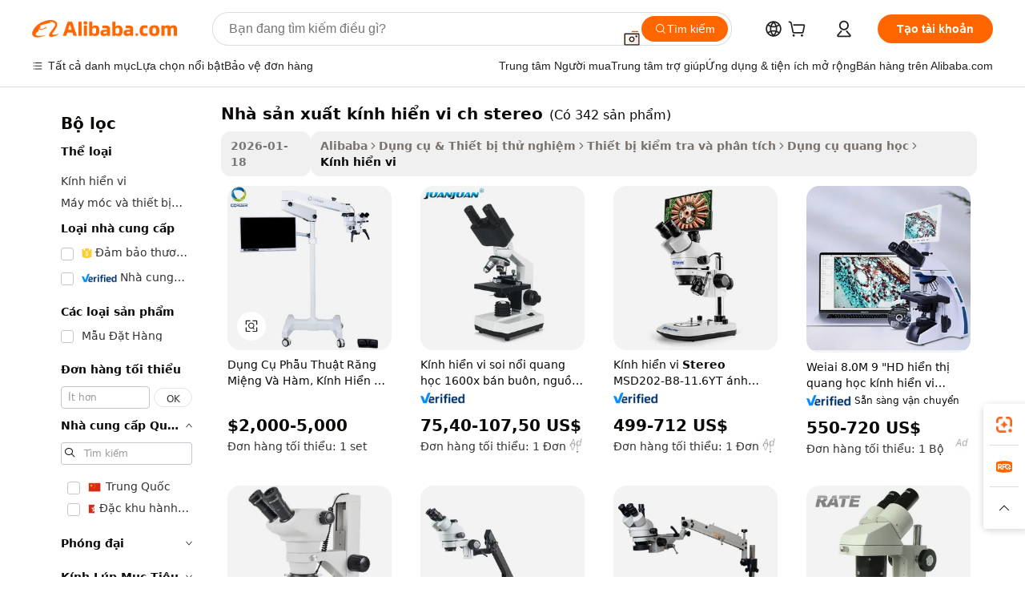

--- FILE ---
content_type: text/html;charset=UTF-8
request_url: https://vietnamese.alibaba.com/g/stereo-microscope-manufacturers.html
body_size: 179695
content:

<!-- screen_content -->

    <!-- tangram:5410 begin-->
    <!-- tangram:529998 begin-->
    
<!DOCTYPE html>
<html lang="vi" dir="ltr">
  <head>
        <script>
      window.__BB = {
        scene: window.__bb_scene || 'traffic-free-goods'
      };
      window.__BB.BB_CWV_IGNORE = {
          lcp_element: ['#icbu-buyer-pc-top-banner'],
          lcp_url: [],
        };
      window._timing = {}
      window._timing.first_start = Date.now();
      window.needLoginInspiration = Boolean(false);
      // 变量用于标记页面首次可见时间
      let firstVisibleTime = null;
      if (typeof document.hidden !== 'undefined') {
        // 页面首次加载时直接统计
        if (!document.hidden) {
          firstVisibleTime = Date.now();
          window.__BB_timex = 1
        } else {
          // 页面不可见时监听 visibilitychange 事件
          document.addEventListener('visibilitychange', () => {
            if (!document.hidden) {
              firstVisibleTime = Date.now();
              window.__BB_timex = firstVisibleTime - window.performance.timing.navigationStart
              window.__BB.firstVisibleTime = window.__BB_timex
              console.log("Page became visible after "+ window.__BB_timex + " ms");
            }
          }, { once: true });  // 确保只触发一次
        }
      } else {
        console.warn('Page Visibility API is not supported in this browser.');
      }
    </script>
        <meta name="data-spm" content="a2700">
        <meta name="aplus-xplug" content="NONE">
        <meta name="aplus-icbu-disable-umid" content="1">
        <meta name="google-translate-customization" content="9de59014edaf3b99-22e1cf3b5ca21786-g00bb439a5e9e5f8f-f">
    <meta name="yandex-verification" content="25a76ba8e4443bb3" />
    <meta name="msvalidate.01" content="E3FBF0E89B724C30844BF17C59608E8F" />
    <meta name="viewport" content="width=device-width, initial-scale=1.0, maximum-scale=5.0, user-scalable=yes">
        <link rel="preconnect" href="https://s.alicdn.com/" crossorigin>
    <link rel="dns-prefetch" href="https://s.alicdn.com">
                        <link rel="preload" href="https://s.alicdn.com/@g/alilog/??aplus_plugin_icbufront/index.js,mlog/aplus_v2.js" as="script">
        <link rel="preload" href="https://s.alicdn.com/@img/imgextra/i2/O1CN0153JdbU26g4bILVOyC_!!6000000007690-2-tps-418-58.png" as="image">
        <script>
            window.__APLUS_ABRATE__ = {
        perf_group: 'base64cached',
        scene: "traffic-free-goods",
      };
    </script>
    <meta name="aplus-mmstat-timeout" content="15000">
        <meta content="text/html; charset=utf-8" http-equiv="Content-Type">
          <title>Phòng thí nghiệm Kỹ thuật số, Hợp chất và Quang học nhà sản xuất kính hiển vi ch stereo - Alibaba.com</title>
      <meta name="keywords" content="manufacturing machine,production equipment manufacturer,shirt manufacturer">
      <meta name="description" content="Chọn từ nhiều loại nhà sản xuất kính hiển vi ch stereo kỹ thuật số và phức hợp khác nhau tại Alibaba.com để nghiên cứu và tìm hiểu. Tất cả các loại nhà sản xuất kính hiển vi ch stereo quang học nâng cao đều có sẵn.">
            <meta name="pagetiming-rate" content="9">
      <meta name="pagetiming-resource-rate" content="4">
                    <link rel="canonical" href="https://vietnamese.alibaba.com/g/stereo-microscope-manufacturers.html">
                              <link rel="alternate" hreflang="fr" href="https://french.alibaba.com/g/stereo-microscope-manufacturers.html">
                  <link rel="alternate" hreflang="de" href="https://german.alibaba.com/g/stereo-microscope-manufacturers.html">
                  <link rel="alternate" hreflang="pt" href="https://portuguese.alibaba.com/g/stereo-microscope-manufacturers.html">
                  <link rel="alternate" hreflang="it" href="https://italian.alibaba.com/g/stereo-microscope-manufacturers.html">
                  <link rel="alternate" hreflang="es" href="https://spanish.alibaba.com/g/stereo-microscope-manufacturers.html">
                  <link rel="alternate" hreflang="ru" href="https://russian.alibaba.com/g/stereo-microscope-manufacturers.html">
                  <link rel="alternate" hreflang="ko" href="https://korean.alibaba.com/g/stereo-microscope-manufacturers.html">
                  <link rel="alternate" hreflang="ar" href="https://arabic.alibaba.com/g/stereo-microscope-manufacturers.html">
                  <link rel="alternate" hreflang="ja" href="https://japanese.alibaba.com/g/stereo-microscope-manufacturers.html">
                  <link rel="alternate" hreflang="tr" href="https://turkish.alibaba.com/g/stereo-microscope-manufacturers.html">
                  <link rel="alternate" hreflang="th" href="https://thai.alibaba.com/g/stereo-microscope-manufacturers.html">
                  <link rel="alternate" hreflang="vi" href="https://vietnamese.alibaba.com/g/stereo-microscope-manufacturers.html">
                  <link rel="alternate" hreflang="nl" href="https://dutch.alibaba.com/g/stereo-microscope-manufacturers.html">
                  <link rel="alternate" hreflang="he" href="https://hebrew.alibaba.com/g/stereo-microscope-manufacturers.html">
                  <link rel="alternate" hreflang="id" href="https://indonesian.alibaba.com/g/stereo-microscope-manufacturers.html">
                  <link rel="alternate" hreflang="hi" href="https://hindi.alibaba.com/g/stereo-microscope-manufacturers.html">
                  <link rel="alternate" hreflang="en" href="https://www.alibaba.com/showroom/stereo-microscope-manufacturers.html">
                  <link rel="alternate" hreflang="zh" href="https://chinese.alibaba.com/g/stereo-microscope-manufacturers.html">
                  <link rel="alternate" hreflang="x-default" href="https://www.alibaba.com/showroom/stereo-microscope-manufacturers.html">
                                        <script>
      // Aplus 配置自动打点
      var queue = window.goldlog_queue || (window.goldlog_queue = []);
      var tags = ["button", "a", "div", "span", "i", "svg", "input", "li", "tr"];
      queue.push(
        {
          action: 'goldlog.appendMetaInfo',
          arguments: [
            'aplus-auto-exp',
            [
              {
                logkey: '/sc.ug_msite.new_product_exp',
                cssSelector: '[data-spm-exp]',
                props: ["data-spm-exp"],
              },
              {
                logkey: '/sc.ug_pc.seolist_product_exp',
                cssSelector: '.traffic-card-gallery',
                props: ["data-spm-exp"],
              }
            ]
          ]
        }
      )
      queue.push({
        action: 'goldlog.setMetaInfo',
        arguments: ['aplus-auto-clk', JSON.stringify(tags.map(tag =>({
          "logkey": "/sc.ug_msite.new_product_clk",
          tag,
          "filter": "data-spm-clk",
          "props": ["data-spm-clk"]
        })))],
      });
    </script>
  </head>
  <div id="icbu-header"><div id="the-new-header" data-version="4.4.0" data-tnh-auto-exp="tnh-expose" data-scenes="search-products" style="position: relative;background-color: #fff;border-bottom: 1px solid #ddd;box-sizing: border-box; font-family:Inter,SF Pro Text,Roboto,Helvetica Neue,Helvetica,Tahoma,Arial,PingFang SC,Microsoft YaHei;"><div style="display: flex;align-items:center;height: 72px;min-width: 1200px;max-width: 1580px;margin: 0 auto;padding: 0 40px;box-sizing: border-box;"><img style="height: 29px; width: 209px;" src="https://s.alicdn.com/@img/imgextra/i2/O1CN0153JdbU26g4bILVOyC_!!6000000007690-2-tps-418-58.png" alt="" /></div><div style="min-width: 1200px;max-width: 1580px;margin: 0 auto;overflow: hidden;font-size: 14px;display: flex;justify-content: space-between;padding: 0 40px;box-sizing: border-box;"><div style="display: flex; align-items: center; justify-content: space-between"><div style="position: relative; height: 36px; padding: 0 28px 0 20px">All categories</div><div style="position: relative; height: 36px; padding-right: 28px">Featured selections</div><div style="position: relative; height: 36px">Trade Assurance</div></div><div style="display: flex; align-items: center; justify-content: space-between"><div style="position: relative; height: 36px; padding-right: 28px">Buyer Central</div><div style="position: relative; height: 36px; padding-right: 28px">Help Center</div><div style="position: relative; height: 36px; padding-right: 28px">Get the app</div><div style="position: relative; height: 36px">Become a supplier</div></div></div></div></div></div>
  <body data-spm="7724857" style="min-height: calc(100vh + 1px)"><script 
id="beacon-aplus"   
src="//s.alicdn.com/@g/alilog/??aplus_plugin_icbufront/index.js,mlog/aplus_v2.js"
exparams="aplus=async&userid=&aplus&ali_beacon_id=&ali_apache_id=&ali_apache_track=&ali_apache_tracktmp=&eagleeye_traceid=2103236917692127178211567e0d1a&ip=18%2e191%2e159%2e117&dmtrack_c={ali%5fresin%5ftrace%3dse%5frst%3dnull%7csp%5fviewtype%3dY%7cset%3d3%7cser%3d1007%7cpageId%3de05fdaac52e94bd2bf588ec9d0756189%7cm%5fpageid%3dnull%7cpvmi%3d0f042a8b11394367830e60ac1a8f88f7%7csek%5fsepd%3dnh%25C3%25A0%2bs%25E1%25BA%25A3n%2bxu%25E1%25BA%25A5t%2bk%25C3%25ADnh%2bhi%25E1%25BB%2583n%2bvi%2bch%2bstereo%7csek%3dstereo%2bmicroscope%2bmanufacturers%7cse%5fpn%3d1%7cp4pid%3d7e2542c7%2d6a1b%2d41a4%2da2b8%2d2dddbd51df48%7csclkid%3dnull%7cforecast%5fpost%5fcate%3dnull%7cseo%5fnew%5fuser%5fflag%3dfalse%7ccategoryId%3d100005696%7cseo%5fsearch%5fmodel%5fupgrade%5fv2%3d2025070801%7cseo%5fmodule%5fcard%5f20240624%3d202406242%7clong%5ftext%5fgoogle%5ftranslate%5fv2%3d2407142%7cseo%5fcontent%5ftd%5fbottom%5ftext%5fupdate%5fkey%3d2025070801%7cseo%5fsearch%5fmodel%5fupgrade%5fv3%3d2025072201%7cseo%5fsearch%5fmodel%5fmulti%5fupgrade%5fv3%3d2025081101%7cdamo%5falt%5freplace%3dnull%7cwap%5fcross%3d2007659%7cwap%5fcs%5faction%3d2005494%7cAPP%5fVisitor%5fActive%3d26704%7cseo%5fshowroom%5fgoods%5fmix%3d2005244%7cseo%5fdefault%5fcached%5flong%5ftext%5ffrom%5fnew%5fkeyword%5fstep%3d2024122502%7cshowroom%5fgeneral%5ftemplate%3d2005292%7cwap%5fcs%5ftext%3dnull%7cstructured%5fdata%3d2025052702%7cseo%5fmulti%5fstyle%5ftext%5fupdate%3d2511181%7cpc%5fnew%5fheader%3dnull%7cseo%5fmeta%5fcate%5ftemplate%5fv1%3d2025042401%7cseo%5fmeta%5ftd%5fsearch%5fkeyword%5fstep%5fv1%3d2025040999%7cshowroom%5fft%5flong%5ftext%5fbaks%3d80802%7cAPP%5fGrowing%5fBuyer%5fHigh%5fIntent%5fActive%3d25487%7cshowroom%5fpc%5fv2019%3d2104%7cAPP%5fProspecting%5fBuyer%3d26712%7ccache%5fcontrol%3dnull%7cAPP%5fChurned%5fCore%5fBuyer%3d25460%7cseo%5fdefault%5fcached%5flong%5ftext%5fstep%3d24110802%7camp%5flighthouse%5fscore%5fimage%3d19657%7cseo%5fft%5ftranslate%5fgemini%3d25012003%7cwap%5fnode%5fssr%3d2015725%7cdataphant%5fopen%3d27030%7clongtext%5fmulti%5fstyle%5fexpand%5frussian%3d2510141%7cseo%5flongtext%5fgoogle%5fdata%5fsection%3d25021702%7cindustry%5fpopular%5ffloor%3dnull%7cwap%5fad%5fgoods%5fproduct%5finterval%3dnull%7cseo%5fgoods%5fbootom%5fwholesale%5flink%3dnull%7cseo%5fmiddle%5fwholesale%5flink%3d2486164%7cseo%5fkeyword%5faatest%3d7%7cft%5flong%5ftext%5fenpand%5fstep2%3d121602%7cseo%5fft%5flongtext%5fexpand%5fstep3%3d25012102%7cseo%5fwap%5fheadercard%3d2006288%7cAPP%5fChurned%5fInactive%5fVisitor%3d25497%7cAPP%5fGrowing%5fBuyer%5fHigh%5fIntent%5fInactive%3d25484%7cseo%5fmeta%5ftd%5fmulti%5fkey%3d2025061801%7ctop%5frecommend%5f20250120%3d202501201%7clongtext%5fmulti%5fstyle%5fexpand%5ffrench%5fcopy%3d25091802%7clongtext%5fmulti%5fstyle%5fexpand%5ffrench%5fcopy%5fcopy%3d25092502%7clong%5ftext%5fpaa%3d220901%7cseo%5ffloor%5fexp%3dnull%7cseo%5fshowroom%5falgo%5flink%3d17764%7cseo%5fmeta%5ftd%5faib%5fgeneral%5fkey%3d2025091901%7ccountry%5findustry%3d202311033%7cshowroom%5fft%5flong%5ftext%5fenpand%5fstep1%3d101102%7cseo%5fshowroom%5fnorel%3dnull%7cplp%5fstyle%5f25%5fpc%3d202505222%7cseo%5fggs%5flayer%3d10010%7cquery%5fmutil%5flang%5ftranslate%3d2025060300%7cseo%5fsearch%5fmulti%5fsearch%5ftype%5fv2%3d2026012201%7cAPP%5fChurned%5fBuyer%3d25468%7cstream%5frender%5fperf%5fopt%3d2309181%7cwap%5fgoods%3d2007383%7cseo%5fshowroom%5fsimilar%5f20240614%3d202406142%7cchinese%5fopen%3d6307%7cquery%5fgpt%5ftranslate%3d20240820%7cad%5fproduct%5finterval%3dnull%7camp%5fto%5fpwa%3d2007359%7cplp%5faib%5fmulti%5fai%5fmeta%3d20250401%7cwap%5fsupplier%5fcontent%3dnull%7cpc%5ffree%5frefactoring%3d20220315%7cAPP%5fGrowing%5fBuyer%5fInactive%3d25476%7csso%5foem%5ffloor%3dnull%7cseo%5fpc%5fnew%5fview%5f20240807%3d202408072%7cseo%5fbottom%5ftext%5fentity%5fkey%5fcopy%3d2025062400%7cstream%5frender%3d433763%7cseo%5fmodule%5fcard%5f20240424%3d202404241%7cseo%5ftitle%5freplace%5f20191226%3d5841%7clongtext%5fmulti%5fstyle%5fexpand%3d25090802%7cgoogleweblight%3d6516%7clighthouse%5fbase64%3d2005760%7cAPP%5fProspecting%5fBuyer%5fActive%3d26719%7cad%5fgoods%5fproduct%5finterval%3dnull%7cseo%5fbottom%5fdeep%5fextend%5fkw%5fkey%3d2025071101%7clongtext%5fmulti%5fstyle%5fexpand%5fturkish%3d25102802%7cilink%5fuv%3d20240911%7cwap%5flist%5fwakeup%3d2005832%7ctpp%5fcrosslink%5fpc%3d20205311%7cseo%5ftop%5fbooth%3d18501%7cAPP%5fGrowing%5fBuyer%5fLess%5fActive%3d25472%7cseo%5fsearch%5fmodel%5fupgrade%5frank%3d2025092401%7cgoodslayer%3d7977%7cft%5flong%5ftext%5ftranslate%5fexpand%5fstep1%3d24110802%7cseo%5fheaderstyle%5ftraffic%5fkey%5fv1%3d2025072100%7ccrosslink%5fswitch%3d2008141%7cp4p%5foutline%3d20240328%7cseo%5fmeta%5ftd%5faib%5fv2%5fkey%3d2025091801%7crts%5fmulti%3d2008404%7cseo%5fad%5foptimization%5fkey%5fv2%3d2025072301%7cAPP%5fVisitor%5fLess%5fActive%3d26698%7cseo%5fsearch%5franker%5fid%3d2025112401%7cplp%5fstyle%5f25%3d202505192%7ccdn%5fvm%3d2007368%7cwap%5fad%5fproduct%5finterval%3dnull%7cseo%5fsearch%5fmodel%5fmulti%5fupgrade%5frank%3d2025092401%7cpc%5fcard%5fshare%3d2025081201%7cAPP%5fGrowing%5fBuyer%5fHigh%5fIntent%5fLess%5fActive%3d25480%7cgoods%5ftitle%5fsubstitute%3d9619%7cwap%5fscreen%5fexp%3d2025081400%7creact%5fheader%5ftest%3d202502182%7cpc%5fcs%5fcolor%3d2005788%7cshowroom%5fft%5flong%5ftext%5ftest%3d72502%7cone%5ftap%5flogin%5fABTest%3d202308153%7cseo%5fhyh%5fshow%5ftags%3d9867%7cplp%5fstructured%5fdata%3d2508182%7cguide%5fdelete%3d2008526%7cseo%5findustry%5ftemplate%3dnull%7cseo%5fmeta%5ftd%5fmulti%5fes%5fkey%3d2025073101%7cseo%5fshowroom%5fdata%5fmix%3d19888%7csso%5ftop%5franking%5ffloor%3d20031%7cseo%5ftd%5fdeep%5fupgrade%5fkey%5fv3%3d2025081101%7cwap%5fue%5fone%3d2025111401%7cshowroom%5fto%5frts%5flink%3d2008480%7ccountrysearch%5ftest%3dnull%7cseo%5fplp%5fdate%5fv2%3d2025102702%7cshowroom%5flist%5fnew%5farrival%3d2811002%7cchannel%5famp%5fto%5fpwa%3dnull%7cseo%5fmulti%5fstyles%5flong%5ftext%3d2503172%7cseo%5fmeta%5ftext%5fmutli%5fcate%5ftemplate%5fv1%3d2025080800%7cseo%5fdefault%5fcached%5fmutil%5flong%5ftext%5fstep%3d24110436%7cseo%5faction%5fpoint%5ftype%3d22823%7cseo%5faib%5ftd%5flaunch%5f20240828%5fcopy%3d202408282%7cseo%5fshowroom%5fwholesale%5flink%3dnull%7cseo%5fperf%5fimprove%3d2023999%7cseo%5fwap%5flist%5fbounce%5f01%3d2063%7cseo%5fwap%5flist%5fbounce%5f02%3d2128%7cAPP%5fGrowing%5fBuyer%5fActive%3d25492%7cvideolayer%3dnull%7cvideo%5fplay%3dnull%7cAPP%5fChurned%5fMember%5fInactive%3d25501%7cseo%5fgoogle%5fnew%5fstruct%3d438326%7cicbu%5falgo%5fp4p%5fseo%5fad%3d2025072301%7ctpp%5ftrace%3dseoKeyword%2dseoKeyword%5fv3%2dproduct%2dPRODUCT%5fFAIL}&pageid=12bf9f75210337351769212718&hn=ensearchweb033003055053%2erg%2dus%2deast%2eus68&asid=AQAAAAAuC3Rpty/8XQAAAACwSYHDEthIEg==&treq=&tres=" async>
</script>
            <style>body{background-color:white;}.no-scrollbar.il-sticky.il-top-0.il-max-h-\[100vh\].il-w-\[200px\].il-flex-shrink-0.il-flex-grow-0.il-overflow-y-scroll{background-color:#FFF;padding-left:12px}</style>
                    <!-- tangram:530006 begin-->
<!--  -->
 <style>
   @keyframes il-spin {
     to {
       transform: rotate(360deg);
     }
   }
   @keyframes il-pulse {
     50% {
       opacity: 0.5;
     }
   }
   .traffic-card-gallery {display: flex;position: relative;flex-direction: column;justify-content: flex-start;border-radius: 0.5rem;background-color: #fff;padding: 0.5rem 0.5rem 1rem;overflow: hidden;font-size: 0.75rem;line-height: 1rem;}
   .traffic-card-list {display: flex;position: relative;flex-direction: row;justify-content: flex-start;border-bottom-width: 1px;background-color: #fff;padding: 1rem;height: 292px;overflow: hidden;font-size: 0.75rem;line-height: 1rem;}
   .product-price {
     b {
       font-size: 22px;
     }
   }
   .skel-loading {
       animation: il-pulse 2s cubic-bezier(0.4, 0, 0.6, 1) infinite;background-color: hsl(60, 4.8%, 95.9%);
   }
 </style>
<div id="first-cached-card">
  <div style="box-sizing:border-box;display: flex;position: absolute;left: 0;right: 0;margin: 0 auto;z-index: 1;min-width: 1200px;max-width: 1580px;padding: 0.75rem 3.25rem 0;pointer-events: none;">
    <!--页面左侧区域-->
    <div style="width: 200px;padding-top: 1rem;padding-left:12px; background-color: #fff;border-radius: 0.25rem">
      <div class="skel-loading" style="height: 1.5rem;width: 50%;border-radius: 0.25rem;"></div>
      <div style="margin-top: 1rem;margin-bottom: 1rem;">
        <div class="skel-loading" style="height: 1rem;width: calc(100% * 5 / 6);"></div>
        <div
          class="skel-loading"
          style="margin-top: 1rem;height: 1rem;width: calc(100% * 8 / 12);"
        ></div>
        <div class="skel-loading" style="margin-top: 1rem;height: 1rem;width: 75%;"></div>
        <div
          class="skel-loading"
          style="margin-top: 1rem;height: 1rem;width: calc(100% * 7 / 12);"
        ></div>
      </div>
      <div class="skel-loading" style="height: 1.5rem;width: 50%;border-radius: 0.25rem;"></div>
      <div style="margin-top: 1rem;margin-bottom: 1rem;">
        <div class="skel-loading" style="height: 1rem;width: calc(100% * 5 / 6);"></div>
        <div
          class="skel-loading"
          style="margin-top: 1rem;height: 1rem;width: calc(100% * 8 / 12);"
        ></div>
        <div class="skel-loading" style="margin-top: 1rem;height: 1rem;width: 75%;"></div>
        <div
          class="skel-loading"
          style="margin-top: 1rem;height: 1rem;width: calc(100% * 7 / 12);"
        ></div>
      </div>
      <div class="skel-loading" style="height: 1.5rem;width: 50%;border-radius: 0.25rem;"></div>
      <div style="margin-top: 1rem;margin-bottom: 1rem;">
        <div class="skel-loading" style="height: 1rem;width: calc(100% * 5 / 6);"></div>
        <div
          class="skel-loading"
          style="margin-top: 1rem;height: 1rem;width: calc(100% * 8 / 12);"
        ></div>
        <div class="skel-loading" style="margin-top: 1rem;height: 1rem;width: 75%;"></div>
        <div
          class="skel-loading"
          style="margin-top: 1rem;height: 1rem;width: calc(100% * 7 / 12);"
        ></div>
      </div>
      <div class="skel-loading" style="height: 1.5rem;width: 50%;border-radius: 0.25rem;"></div>
      <div style="margin-top: 1rem;margin-bottom: 1rem;">
        <div class="skel-loading" style="height: 1rem;width: calc(100% * 5 / 6);"></div>
        <div
          class="skel-loading"
          style="margin-top: 1rem;height: 1rem;width: calc(100% * 8 / 12);"
        ></div>
        <div class="skel-loading" style="margin-top: 1rem;height: 1rem;width: 75%;"></div>
        <div
          class="skel-loading"
          style="margin-top: 1rem;height: 1rem;width: calc(100% * 7 / 12);"
        ></div>
      </div>
      <div class="skel-loading" style="height: 1.5rem;width: 50%;border-radius: 0.25rem;"></div>
      <div style="margin-top: 1rem;margin-bottom: 1rem;">
        <div class="skel-loading" style="height: 1rem;width: calc(100% * 5 / 6);"></div>
        <div
          class="skel-loading"
          style="margin-top: 1rem;height: 1rem;width: calc(100% * 8 / 12);"
        ></div>
        <div class="skel-loading" style="margin-top: 1rem;height: 1rem;width: 75%;"></div>
        <div
          class="skel-loading"
          style="margin-top: 1rem;height: 1rem;width: calc(100% * 7 / 12);"
        ></div>
      </div>
      <div class="skel-loading" style="height: 1.5rem;width: 50%;border-radius: 0.25rem;"></div>
      <div style="margin-top: 1rem;margin-bottom: 1rem;">
        <div class="skel-loading" style="height: 1rem;width: calc(100% * 5 / 6);"></div>
        <div
          class="skel-loading"
          style="margin-top: 1rem;height: 1rem;width: calc(100% * 8 / 12);"
        ></div>
        <div class="skel-loading" style="margin-top: 1rem;height: 1rem;width: 75%;"></div>
        <div
          class="skel-loading"
          style="margin-top: 1rem;height: 1rem;width: calc(100% * 7 / 12);"
        ></div>
      </div>
    </div>
    <!--页面主体区域-->
    <div style="flex: 1 1 0%; overflow: hidden;padding: 0.5rem 0.5rem 0.5rem 1.5rem">
      <div style="height: 1.25rem;margin-bottom: 1rem;"></div>
      <!-- keywords -->
      <div style="margin-bottom: 1rem;height: 1.75rem;font-weight: 700;font-size: 1.25rem;line-height: 1.75rem;"></div>
      <!-- longtext -->
            <div style="width: calc(25% - 0.9rem);pointer-events: auto">
        <div class="traffic-card-gallery">
          <!-- ProductImage -->
          <a href="//www.alibaba.com/product-detail/Oral-and-Maxillofacial-Surgery-Instruments-Microscopio_60773872173.html?from=SEO" target="_blank" style="position: relative;margin-bottom: 0.5rem;aspect-ratio: 1;overflow: hidden;border-radius: 0.5rem;">
            <div style="display: flex; overflow: hidden">
              <div style="position: relative;margin: 0;width: 100%;min-width: 0;flex-shrink: 0;flex-grow: 0;flex-basis: 100%;padding: 0;">
                <img style="position: relative; aspect-ratio: 1; width: 100%" src="[data-uri]" loading="eager" />
                <div style="position: absolute;left: 0;bottom: 0;right: 0;top: 0;background-color: #000;opacity: 0.05;"></div>
              </div>
            </div>
          </a>
          <div style="display: flex;flex: 1 1 0%;flex-direction: column;justify-content: space-between;">
            <div>
              <a class="skel-loading" style="margin-top: 0.5rem;display:inline-block;width:100%;height:1rem;" href="//www.alibaba.com/product-detail/Oral-and-Maxillofacial-Surgery-Instruments-Microscopio_60773872173.html" target="_blank"></a>
              <a class="skel-loading" style="margin-top: 0.125rem;display:inline-block;width:100%;height:1rem;" href="//www.alibaba.com/product-detail/Oral-and-Maxillofacial-Surgery-Instruments-Microscopio_60773872173.html" target="_blank"></a>
              <div class="skel-loading" style="margin-top: 0.25rem;height:1.625rem;width:75%"></div>
              <div class="skel-loading" style="margin-top: 0.5rem;height: 1rem;width:50%"></div>
              <div class="skel-loading" style="margin-top:0.25rem;height:1rem;width:25%"></div>
            </div>
          </div>

        </div>
      </div>

    </div>
  </div>
</div>
<!-- tangram:530006 end-->
            <style>.component-left-filter-callback{display:flex;position:relative;margin-top:10px;height:1200px}.component-left-filter-callback img{width:200px}.component-left-filter-callback i{position:absolute;top:5%;left:50%}.related-search-wrapper{padding:.5rem;--tw-bg-opacity: 1;background-color:#fff;background-color:rgba(255,255,255,var(--tw-bg-opacity, 1));border-width:1px;border-color:var(--input)}.related-search-wrapper .related-search-box{margin:12px 16px}.related-search-wrapper .related-search-box .related-search-title{display:inline;float:start;color:#666;word-wrap:break-word;margin-right:12px;width:13%}.related-search-wrapper .related-search-box .related-search-content{display:flex;flex-wrap:wrap}.related-search-wrapper .related-search-box .related-search-content .related-search-link{margin-right:12px;width:23%;overflow:hidden;color:#666;text-overflow:ellipsis;white-space:nowrap}.product-title img{margin-right:.5rem;display:inline-block;height:1rem;vertical-align:sub}.product-price b{font-size:22px}.similar-icon{position:absolute;bottom:12px;z-index:2;right:12px}.rfq-card{display:inline-block;position:relative;box-sizing:border-box;margin-bottom:36px}.rfq-card .rfq-card-content{display:flex;position:relative;flex-direction:column;align-items:flex-start;background-size:cover;background-color:#fff;padding:12px;width:100%;height:100%}.rfq-card .rfq-card-content .rfq-card-icon{margin-top:50px}.rfq-card .rfq-card-content .rfq-card-icon img{width:45px}.rfq-card .rfq-card-content .rfq-card-top-title{margin-top:14px;color:#222;font-weight:400;font-size:16px}.rfq-card .rfq-card-content .rfq-card-title{margin-top:24px;color:#333;font-weight:800;font-size:20px}.rfq-card .rfq-card-content .rfq-card-input-box{margin-top:24px;width:100%}.rfq-card .rfq-card-content .rfq-card-input-box textarea{box-sizing:border-box;border:1px solid #ddd;border-radius:4px;background-color:#fff;padding:9px 12px;width:100%;height:88px;resize:none;color:#666;font-weight:400;font-size:13px;font-family:inherit}.rfq-card .rfq-card-content .rfq-card-button{margin-top:24px;border:1px solid #666;border-radius:16px;background-color:#fff;width:67%;color:#000;font-weight:700;font-size:14px;line-height:30px;text-align:center}[data-modulename^=ProductList-] div{contain-intrinsic-size:auto 500px}.traffic-card-gallery:hover{--tw-shadow: 0px 2px 6px 2px rgba(0,0,0,.12157);--tw-shadow-colored: 0px 2px 6px 2px var(--tw-shadow-color);box-shadow:0 0 #0000,0 0 #0000,0 2px 6px 2px #0000001f;box-shadow:var(--tw-ring-offset-shadow, 0 0 rgba(0,0,0,0)),var(--tw-ring-shadow, 0 0 rgba(0,0,0,0)),var(--tw-shadow);z-index:10}.traffic-card-gallery{position:relative;display:flex;flex-direction:column;justify-content:flex-start;overflow:hidden;border-radius:.75rem;--tw-bg-opacity: 1;background-color:#fff;background-color:rgba(255,255,255,var(--tw-bg-opacity, 1));padding:.5rem;font-size:.75rem;line-height:1rem}.traffic-card-list{position:relative;display:flex;height:292px;flex-direction:row;justify-content:flex-start;overflow:hidden;border-bottom-width:1px;--tw-bg-opacity: 1;background-color:#fff;background-color:rgba(255,255,255,var(--tw-bg-opacity, 1));padding:1rem;font-size:.75rem;line-height:1rem}.traffic-card-g-industry:hover{--tw-shadow: 0 0 10px rgba(0,0,0,.1);--tw-shadow-colored: 0 0 10px var(--tw-shadow-color);box-shadow:0 0 #0000,0 0 #0000,0 0 10px #0000001a;box-shadow:var(--tw-ring-offset-shadow, 0 0 rgba(0,0,0,0)),var(--tw-ring-shadow, 0 0 rgba(0,0,0,0)),var(--tw-shadow)}.traffic-card-g-industry{position:relative;border-radius:var(--radius);--tw-bg-opacity: 1;background-color:#fff;background-color:rgba(255,255,255,var(--tw-bg-opacity, 1));padding:1.25rem .75rem .75rem;font-size:.875rem;line-height:1.25rem}.module-filter-section-wrapper{max-height:none!important;overflow-x:hidden}*,:before,:after{--tw-border-spacing-x: 0;--tw-border-spacing-y: 0;--tw-translate-x: 0;--tw-translate-y: 0;--tw-rotate: 0;--tw-skew-x: 0;--tw-skew-y: 0;--tw-scale-x: 1;--tw-scale-y: 1;--tw-pan-x: ;--tw-pan-y: ;--tw-pinch-zoom: ;--tw-scroll-snap-strictness: proximity;--tw-gradient-from-position: ;--tw-gradient-via-position: ;--tw-gradient-to-position: ;--tw-ordinal: ;--tw-slashed-zero: ;--tw-numeric-figure: ;--tw-numeric-spacing: ;--tw-numeric-fraction: ;--tw-ring-inset: ;--tw-ring-offset-width: 0px;--tw-ring-offset-color: #fff;--tw-ring-color: rgba(59, 130, 246, .5);--tw-ring-offset-shadow: 0 0 rgba(0,0,0,0);--tw-ring-shadow: 0 0 rgba(0,0,0,0);--tw-shadow: 0 0 rgba(0,0,0,0);--tw-shadow-colored: 0 0 rgba(0,0,0,0);--tw-blur: ;--tw-brightness: ;--tw-contrast: ;--tw-grayscale: ;--tw-hue-rotate: ;--tw-invert: ;--tw-saturate: ;--tw-sepia: ;--tw-drop-shadow: ;--tw-backdrop-blur: ;--tw-backdrop-brightness: ;--tw-backdrop-contrast: ;--tw-backdrop-grayscale: ;--tw-backdrop-hue-rotate: ;--tw-backdrop-invert: ;--tw-backdrop-opacity: ;--tw-backdrop-saturate: ;--tw-backdrop-sepia: ;--tw-contain-size: ;--tw-contain-layout: ;--tw-contain-paint: ;--tw-contain-style: }::backdrop{--tw-border-spacing-x: 0;--tw-border-spacing-y: 0;--tw-translate-x: 0;--tw-translate-y: 0;--tw-rotate: 0;--tw-skew-x: 0;--tw-skew-y: 0;--tw-scale-x: 1;--tw-scale-y: 1;--tw-pan-x: ;--tw-pan-y: ;--tw-pinch-zoom: ;--tw-scroll-snap-strictness: proximity;--tw-gradient-from-position: ;--tw-gradient-via-position: ;--tw-gradient-to-position: ;--tw-ordinal: ;--tw-slashed-zero: ;--tw-numeric-figure: ;--tw-numeric-spacing: ;--tw-numeric-fraction: ;--tw-ring-inset: ;--tw-ring-offset-width: 0px;--tw-ring-offset-color: #fff;--tw-ring-color: rgba(59, 130, 246, .5);--tw-ring-offset-shadow: 0 0 rgba(0,0,0,0);--tw-ring-shadow: 0 0 rgba(0,0,0,0);--tw-shadow: 0 0 rgba(0,0,0,0);--tw-shadow-colored: 0 0 rgba(0,0,0,0);--tw-blur: ;--tw-brightness: ;--tw-contrast: ;--tw-grayscale: ;--tw-hue-rotate: ;--tw-invert: ;--tw-saturate: ;--tw-sepia: ;--tw-drop-shadow: ;--tw-backdrop-blur: ;--tw-backdrop-brightness: ;--tw-backdrop-contrast: ;--tw-backdrop-grayscale: ;--tw-backdrop-hue-rotate: ;--tw-backdrop-invert: ;--tw-backdrop-opacity: ;--tw-backdrop-saturate: ;--tw-backdrop-sepia: ;--tw-contain-size: ;--tw-contain-layout: ;--tw-contain-paint: ;--tw-contain-style: }*,:before,:after{box-sizing:border-box;border-width:0;border-style:solid;border-color:#e5e7eb}:before,:after{--tw-content: ""}html,:host{line-height:1.5;-webkit-text-size-adjust:100%;-moz-tab-size:4;-o-tab-size:4;tab-size:4;font-family:ui-sans-serif,system-ui,-apple-system,Segoe UI,Roboto,Ubuntu,Cantarell,Noto Sans,sans-serif,"Apple Color Emoji","Segoe UI Emoji",Segoe UI Symbol,"Noto Color Emoji";font-feature-settings:normal;font-variation-settings:normal;-webkit-tap-highlight-color:transparent}body{margin:0;line-height:inherit}hr{height:0;color:inherit;border-top-width:1px}abbr:where([title]){text-decoration:underline;-webkit-text-decoration:underline dotted;text-decoration:underline dotted}h1,h2,h3,h4,h5,h6{font-size:inherit;font-weight:inherit}a{color:inherit;text-decoration:inherit}b,strong{font-weight:bolder}code,kbd,samp,pre{font-family:ui-monospace,SFMono-Regular,Menlo,Monaco,Consolas,Liberation Mono,Courier New,monospace;font-feature-settings:normal;font-variation-settings:normal;font-size:1em}small{font-size:80%}sub,sup{font-size:75%;line-height:0;position:relative;vertical-align:baseline}sub{bottom:-.25em}sup{top:-.5em}table{text-indent:0;border-color:inherit;border-collapse:collapse}button,input,optgroup,select,textarea{font-family:inherit;font-feature-settings:inherit;font-variation-settings:inherit;font-size:100%;font-weight:inherit;line-height:inherit;letter-spacing:inherit;color:inherit;margin:0;padding:0}button,select{text-transform:none}button,input:where([type=button]),input:where([type=reset]),input:where([type=submit]){-webkit-appearance:button;background-color:transparent;background-image:none}:-moz-focusring{outline:auto}:-moz-ui-invalid{box-shadow:none}progress{vertical-align:baseline}::-webkit-inner-spin-button,::-webkit-outer-spin-button{height:auto}[type=search]{-webkit-appearance:textfield;outline-offset:-2px}::-webkit-search-decoration{-webkit-appearance:none}::-webkit-file-upload-button{-webkit-appearance:button;font:inherit}summary{display:list-item}blockquote,dl,dd,h1,h2,h3,h4,h5,h6,hr,figure,p,pre{margin:0}fieldset{margin:0;padding:0}legend{padding:0}ol,ul,menu{list-style:none;margin:0;padding:0}dialog{padding:0}textarea{resize:vertical}input::-moz-placeholder,textarea::-moz-placeholder{opacity:1;color:#9ca3af}input::placeholder,textarea::placeholder{opacity:1;color:#9ca3af}button,[role=button]{cursor:pointer}:disabled{cursor:default}img,svg,video,canvas,audio,iframe,embed,object{display:block;vertical-align:middle}img,video{max-width:100%;height:auto}[hidden]:where(:not([hidden=until-found])){display:none}:root{--background: hsl(0, 0%, 100%);--foreground: hsl(20, 14.3%, 4.1%);--card: hsl(0, 0%, 100%);--card-foreground: hsl(20, 14.3%, 4.1%);--popover: hsl(0, 0%, 100%);--popover-foreground: hsl(20, 14.3%, 4.1%);--primary: hsl(24, 100%, 50%);--primary-foreground: hsl(60, 9.1%, 97.8%);--secondary: hsl(60, 4.8%, 95.9%);--secondary-foreground: #333;--muted: hsl(60, 4.8%, 95.9%);--muted-foreground: hsl(25, 5.3%, 44.7%);--accent: hsl(60, 4.8%, 95.9%);--accent-foreground: hsl(24, 9.8%, 10%);--destructive: hsl(0, 84.2%, 60.2%);--destructive-foreground: hsl(60, 9.1%, 97.8%);--border: hsl(20, 5.9%, 90%);--input: hsl(20, 5.9%, 90%);--ring: hsl(24.6, 95%, 53.1%);--radius: 1rem}.dark{--background: hsl(20, 14.3%, 4.1%);--foreground: hsl(60, 9.1%, 97.8%);--card: hsl(20, 14.3%, 4.1%);--card-foreground: hsl(60, 9.1%, 97.8%);--popover: hsl(20, 14.3%, 4.1%);--popover-foreground: hsl(60, 9.1%, 97.8%);--primary: hsl(20.5, 90.2%, 48.2%);--primary-foreground: hsl(60, 9.1%, 97.8%);--secondary: hsl(12, 6.5%, 15.1%);--secondary-foreground: hsl(60, 9.1%, 97.8%);--muted: hsl(12, 6.5%, 15.1%);--muted-foreground: hsl(24, 5.4%, 63.9%);--accent: hsl(12, 6.5%, 15.1%);--accent-foreground: hsl(60, 9.1%, 97.8%);--destructive: hsl(0, 72.2%, 50.6%);--destructive-foreground: hsl(60, 9.1%, 97.8%);--border: hsl(12, 6.5%, 15.1%);--input: hsl(12, 6.5%, 15.1%);--ring: hsl(20.5, 90.2%, 48.2%)}*{border-color:#e7e5e4;border-color:var(--border)}body{background-color:#fff;background-color:var(--background);color:#0c0a09;color:var(--foreground)}.il-sr-only{position:absolute;width:1px;height:1px;padding:0;margin:-1px;overflow:hidden;clip:rect(0,0,0,0);white-space:nowrap;border-width:0}.il-invisible{visibility:hidden}.il-fixed{position:fixed}.il-absolute{position:absolute}.il-relative{position:relative}.il-sticky{position:sticky}.il-inset-0{inset:0}.il--bottom-12{bottom:-3rem}.il--top-12{top:-3rem}.il-bottom-0{bottom:0}.il-bottom-2{bottom:.5rem}.il-bottom-3{bottom:.75rem}.il-bottom-4{bottom:1rem}.il-end-0{right:0}.il-end-2{right:.5rem}.il-end-3{right:.75rem}.il-end-4{right:1rem}.il-left-0{left:0}.il-left-3{left:.75rem}.il-right-0{right:0}.il-right-2{right:.5rem}.il-right-3{right:.75rem}.il-start-0{left:0}.il-start-1\/2{left:50%}.il-start-2{left:.5rem}.il-start-3{left:.75rem}.il-start-\[50\%\]{left:50%}.il-top-0{top:0}.il-top-1\/2{top:50%}.il-top-16{top:4rem}.il-top-4{top:1rem}.il-top-\[50\%\]{top:50%}.il-z-10{z-index:10}.il-z-50{z-index:50}.il-z-\[9999\]{z-index:9999}.il-col-span-4{grid-column:span 4 / span 4}.il-m-0{margin:0}.il-m-3{margin:.75rem}.il-m-auto{margin:auto}.il-mx-auto{margin-left:auto;margin-right:auto}.il-my-3{margin-top:.75rem;margin-bottom:.75rem}.il-my-5{margin-top:1.25rem;margin-bottom:1.25rem}.il-my-auto{margin-top:auto;margin-bottom:auto}.\!il-mb-4{margin-bottom:1rem!important}.il--mt-4{margin-top:-1rem}.il-mb-0{margin-bottom:0}.il-mb-1{margin-bottom:.25rem}.il-mb-2{margin-bottom:.5rem}.il-mb-3{margin-bottom:.75rem}.il-mb-4{margin-bottom:1rem}.il-mb-5{margin-bottom:1.25rem}.il-mb-6{margin-bottom:1.5rem}.il-mb-8{margin-bottom:2rem}.il-mb-\[-0\.75rem\]{margin-bottom:-.75rem}.il-mb-\[0\.125rem\]{margin-bottom:.125rem}.il-me-1{margin-right:.25rem}.il-me-2{margin-right:.5rem}.il-me-3{margin-right:.75rem}.il-me-auto{margin-right:auto}.il-mr-1{margin-right:.25rem}.il-mr-2{margin-right:.5rem}.il-ms-1{margin-left:.25rem}.il-ms-4{margin-left:1rem}.il-ms-5{margin-left:1.25rem}.il-ms-8{margin-left:2rem}.il-ms-\[\.375rem\]{margin-left:.375rem}.il-ms-auto{margin-left:auto}.il-mt-0{margin-top:0}.il-mt-0\.5{margin-top:.125rem}.il-mt-1{margin-top:.25rem}.il-mt-2{margin-top:.5rem}.il-mt-3{margin-top:.75rem}.il-mt-4{margin-top:1rem}.il-mt-6{margin-top:1.5rem}.il-line-clamp-1{overflow:hidden;display:-webkit-box;-webkit-box-orient:vertical;-webkit-line-clamp:1}.il-line-clamp-2{overflow:hidden;display:-webkit-box;-webkit-box-orient:vertical;-webkit-line-clamp:2}.il-line-clamp-6{overflow:hidden;display:-webkit-box;-webkit-box-orient:vertical;-webkit-line-clamp:6}.il-inline-block{display:inline-block}.il-inline{display:inline}.il-flex{display:flex}.il-inline-flex{display:inline-flex}.il-grid{display:grid}.il-aspect-square{aspect-ratio:1 / 1}.il-size-5{width:1.25rem;height:1.25rem}.il-h-1{height:.25rem}.il-h-10{height:2.5rem}.il-h-11{height:2.75rem}.il-h-20{height:5rem}.il-h-24{height:6rem}.il-h-3\.5{height:.875rem}.il-h-4{height:1rem}.il-h-40{height:10rem}.il-h-6{height:1.5rem}.il-h-8{height:2rem}.il-h-9{height:2.25rem}.il-h-\[150px\]{height:150px}.il-h-\[152px\]{height:152px}.il-h-\[18\.25rem\]{height:18.25rem}.il-h-\[292px\]{height:292px}.il-h-\[600px\]{height:600px}.il-h-auto{height:auto}.il-h-fit{height:-moz-fit-content;height:fit-content}.il-h-full{height:100%}.il-h-screen{height:100vh}.il-max-h-\[100vh\]{max-height:100vh}.il-w-1\/2{width:50%}.il-w-10{width:2.5rem}.il-w-10\/12{width:83.333333%}.il-w-4{width:1rem}.il-w-6{width:1.5rem}.il-w-64{width:16rem}.il-w-7\/12{width:58.333333%}.il-w-72{width:18rem}.il-w-8{width:2rem}.il-w-8\/12{width:66.666667%}.il-w-9{width:2.25rem}.il-w-9\/12{width:75%}.il-w-\[200px\]{width:200px}.il-w-\[84px\]{width:84px}.il-w-fit{width:-moz-fit-content;width:fit-content}.il-w-full{width:100%}.il-w-screen{width:100vw}.il-min-w-0{min-width:0px}.il-min-w-3{min-width:.75rem}.il-min-w-\[1200px\]{min-width:1200px}.il-max-w-\[1000px\]{max-width:1000px}.il-max-w-\[1580px\]{max-width:1580px}.il-max-w-full{max-width:100%}.il-max-w-lg{max-width:32rem}.il-flex-1{flex:1 1 0%}.il-flex-shrink-0,.il-shrink-0{flex-shrink:0}.il-flex-grow-0,.il-grow-0{flex-grow:0}.il-basis-24{flex-basis:6rem}.il-basis-full{flex-basis:100%}.il-origin-\[--radix-tooltip-content-transform-origin\]{transform-origin:var(--radix-tooltip-content-transform-origin)}.il--translate-x-1\/2{--tw-translate-x: -50%;transform:translate(-50%,var(--tw-translate-y)) rotate(var(--tw-rotate)) skew(var(--tw-skew-x)) skewY(var(--tw-skew-y)) scaleX(var(--tw-scale-x)) scaleY(var(--tw-scale-y));transform:translate(var(--tw-translate-x),var(--tw-translate-y)) rotate(var(--tw-rotate)) skew(var(--tw-skew-x)) skewY(var(--tw-skew-y)) scaleX(var(--tw-scale-x)) scaleY(var(--tw-scale-y))}.il--translate-y-1\/2{--tw-translate-y: -50%;transform:translate(var(--tw-translate-x),-50%) rotate(var(--tw-rotate)) skew(var(--tw-skew-x)) skewY(var(--tw-skew-y)) scaleX(var(--tw-scale-x)) scaleY(var(--tw-scale-y));transform:translate(var(--tw-translate-x),var(--tw-translate-y)) rotate(var(--tw-rotate)) skew(var(--tw-skew-x)) skewY(var(--tw-skew-y)) scaleX(var(--tw-scale-x)) scaleY(var(--tw-scale-y))}.il-translate-x-\[-50\%\]{--tw-translate-x: -50%;transform:translate(-50%,var(--tw-translate-y)) rotate(var(--tw-rotate)) skew(var(--tw-skew-x)) skewY(var(--tw-skew-y)) scaleX(var(--tw-scale-x)) scaleY(var(--tw-scale-y));transform:translate(var(--tw-translate-x),var(--tw-translate-y)) rotate(var(--tw-rotate)) skew(var(--tw-skew-x)) skewY(var(--tw-skew-y)) scaleX(var(--tw-scale-x)) scaleY(var(--tw-scale-y))}.il-translate-y-\[-50\%\]{--tw-translate-y: -50%;transform:translate(var(--tw-translate-x),-50%) rotate(var(--tw-rotate)) skew(var(--tw-skew-x)) skewY(var(--tw-skew-y)) scaleX(var(--tw-scale-x)) scaleY(var(--tw-scale-y));transform:translate(var(--tw-translate-x),var(--tw-translate-y)) rotate(var(--tw-rotate)) skew(var(--tw-skew-x)) skewY(var(--tw-skew-y)) scaleX(var(--tw-scale-x)) scaleY(var(--tw-scale-y))}.il-rotate-90{--tw-rotate: 90deg;transform:translate(var(--tw-translate-x),var(--tw-translate-y)) rotate(90deg) skew(var(--tw-skew-x)) skewY(var(--tw-skew-y)) scaleX(var(--tw-scale-x)) scaleY(var(--tw-scale-y));transform:translate(var(--tw-translate-x),var(--tw-translate-y)) rotate(var(--tw-rotate)) skew(var(--tw-skew-x)) skewY(var(--tw-skew-y)) scaleX(var(--tw-scale-x)) scaleY(var(--tw-scale-y))}@keyframes il-pulse{50%{opacity:.5}}.il-animate-pulse{animation:il-pulse 2s cubic-bezier(.4,0,.6,1) infinite}@keyframes il-spin{to{transform:rotate(360deg)}}.il-animate-spin{animation:il-spin 1s linear infinite}.il-cursor-pointer{cursor:pointer}.il-list-disc{list-style-type:disc}.il-grid-cols-2{grid-template-columns:repeat(2,minmax(0,1fr))}.il-grid-cols-4{grid-template-columns:repeat(4,minmax(0,1fr))}.il-flex-row{flex-direction:row}.il-flex-col{flex-direction:column}.il-flex-col-reverse{flex-direction:column-reverse}.il-flex-wrap{flex-wrap:wrap}.il-flex-nowrap{flex-wrap:nowrap}.il-items-start{align-items:flex-start}.il-items-center{align-items:center}.il-items-baseline{align-items:baseline}.il-justify-start{justify-content:flex-start}.il-justify-end{justify-content:flex-end}.il-justify-center{justify-content:center}.il-justify-between{justify-content:space-between}.il-gap-1{gap:.25rem}.il-gap-1\.5{gap:.375rem}.il-gap-10{gap:2.5rem}.il-gap-2{gap:.5rem}.il-gap-3{gap:.75rem}.il-gap-4{gap:1rem}.il-gap-8{gap:2rem}.il-gap-\[\.0938rem\]{gap:.0938rem}.il-gap-\[\.375rem\]{gap:.375rem}.il-gap-\[0\.125rem\]{gap:.125rem}.\!il-gap-x-5{-moz-column-gap:1.25rem!important;column-gap:1.25rem!important}.\!il-gap-y-5{row-gap:1.25rem!important}.il-space-y-1\.5>:not([hidden])~:not([hidden]){--tw-space-y-reverse: 0;margin-top:calc(.375rem * (1 - var(--tw-space-y-reverse)));margin-top:.375rem;margin-top:calc(.375rem * calc(1 - var(--tw-space-y-reverse)));margin-bottom:0rem;margin-bottom:calc(.375rem * var(--tw-space-y-reverse))}.il-space-y-4>:not([hidden])~:not([hidden]){--tw-space-y-reverse: 0;margin-top:calc(1rem * (1 - var(--tw-space-y-reverse)));margin-top:1rem;margin-top:calc(1rem * calc(1 - var(--tw-space-y-reverse)));margin-bottom:0rem;margin-bottom:calc(1rem * var(--tw-space-y-reverse))}.il-overflow-hidden{overflow:hidden}.il-overflow-y-auto{overflow-y:auto}.il-overflow-y-scroll{overflow-y:scroll}.il-truncate{overflow:hidden;text-overflow:ellipsis;white-space:nowrap}.il-text-ellipsis{text-overflow:ellipsis}.il-whitespace-normal{white-space:normal}.il-whitespace-nowrap{white-space:nowrap}.il-break-normal{word-wrap:normal;word-break:normal}.il-break-words{word-wrap:break-word}.il-break-all{word-break:break-all}.il-rounded{border-radius:.25rem}.il-rounded-2xl{border-radius:1rem}.il-rounded-\[0\.5rem\]{border-radius:.5rem}.il-rounded-\[1\.25rem\]{border-radius:1.25rem}.il-rounded-full{border-radius:9999px}.il-rounded-lg{border-radius:1rem;border-radius:var(--radius)}.il-rounded-md{border-radius:calc(1rem - 2px);border-radius:calc(var(--radius) - 2px)}.il-rounded-sm{border-radius:calc(1rem - 4px);border-radius:calc(var(--radius) - 4px)}.il-rounded-xl{border-radius:.75rem}.il-border,.il-border-\[1px\]{border-width:1px}.il-border-b,.il-border-b-\[1px\]{border-bottom-width:1px}.il-border-solid{border-style:solid}.il-border-none{border-style:none}.il-border-\[\#222\]{--tw-border-opacity: 1;border-color:#222;border-color:rgba(34,34,34,var(--tw-border-opacity, 1))}.il-border-\[\#DDD\]{--tw-border-opacity: 1;border-color:#ddd;border-color:rgba(221,221,221,var(--tw-border-opacity, 1))}.il-border-foreground{border-color:#0c0a09;border-color:var(--foreground)}.il-border-input{border-color:#e7e5e4;border-color:var(--input)}.il-bg-\[\#F8F8F8\]{--tw-bg-opacity: 1;background-color:#f8f8f8;background-color:rgba(248,248,248,var(--tw-bg-opacity, 1))}.il-bg-\[\#d9d9d963\]{background-color:#d9d9d963}.il-bg-accent{background-color:#f5f5f4;background-color:var(--accent)}.il-bg-background{background-color:#fff;background-color:var(--background)}.il-bg-black{--tw-bg-opacity: 1;background-color:#000;background-color:rgba(0,0,0,var(--tw-bg-opacity, 1))}.il-bg-black\/80{background-color:#000c}.il-bg-destructive{background-color:#ef4444;background-color:var(--destructive)}.il-bg-gray-300{--tw-bg-opacity: 1;background-color:#d1d5db;background-color:rgba(209,213,219,var(--tw-bg-opacity, 1))}.il-bg-muted{background-color:#f5f5f4;background-color:var(--muted)}.il-bg-orange-500{--tw-bg-opacity: 1;background-color:#f97316;background-color:rgba(249,115,22,var(--tw-bg-opacity, 1))}.il-bg-popover{background-color:#fff;background-color:var(--popover)}.il-bg-primary{background-color:#f60;background-color:var(--primary)}.il-bg-secondary{background-color:#f5f5f4;background-color:var(--secondary)}.il-bg-transparent{background-color:transparent}.il-bg-white{--tw-bg-opacity: 1;background-color:#fff;background-color:rgba(255,255,255,var(--tw-bg-opacity, 1))}.il-bg-opacity-80{--tw-bg-opacity: .8}.il-bg-cover{background-size:cover}.il-bg-no-repeat{background-repeat:no-repeat}.il-fill-black{fill:#000}.il-object-cover{-o-object-fit:cover;object-fit:cover}.il-p-0{padding:0}.il-p-1{padding:.25rem}.il-p-2{padding:.5rem}.il-p-3{padding:.75rem}.il-p-4{padding:1rem}.il-p-5{padding:1.25rem}.il-p-6{padding:1.5rem}.il-px-2{padding-left:.5rem;padding-right:.5rem}.il-px-3{padding-left:.75rem;padding-right:.75rem}.il-py-0\.5{padding-top:.125rem;padding-bottom:.125rem}.il-py-1\.5{padding-top:.375rem;padding-bottom:.375rem}.il-py-10{padding-top:2.5rem;padding-bottom:2.5rem}.il-py-2{padding-top:.5rem;padding-bottom:.5rem}.il-py-3{padding-top:.75rem;padding-bottom:.75rem}.il-pb-0{padding-bottom:0}.il-pb-3{padding-bottom:.75rem}.il-pb-4{padding-bottom:1rem}.il-pb-8{padding-bottom:2rem}.il-pe-0{padding-right:0}.il-pe-2{padding-right:.5rem}.il-pe-3{padding-right:.75rem}.il-pe-4{padding-right:1rem}.il-pe-6{padding-right:1.5rem}.il-pe-8{padding-right:2rem}.il-pe-\[12px\]{padding-right:12px}.il-pe-\[3\.25rem\]{padding-right:3.25rem}.il-pl-4{padding-left:1rem}.il-ps-0{padding-left:0}.il-ps-2{padding-left:.5rem}.il-ps-3{padding-left:.75rem}.il-ps-4{padding-left:1rem}.il-ps-6{padding-left:1.5rem}.il-ps-8{padding-left:2rem}.il-ps-\[12px\]{padding-left:12px}.il-ps-\[3\.25rem\]{padding-left:3.25rem}.il-pt-10{padding-top:2.5rem}.il-pt-4{padding-top:1rem}.il-pt-5{padding-top:1.25rem}.il-pt-6{padding-top:1.5rem}.il-pt-7{padding-top:1.75rem}.il-text-center{text-align:center}.il-text-start{text-align:left}.il-text-2xl{font-size:1.5rem;line-height:2rem}.il-text-base{font-size:1rem;line-height:1.5rem}.il-text-lg{font-size:1.125rem;line-height:1.75rem}.il-text-sm{font-size:.875rem;line-height:1.25rem}.il-text-xl{font-size:1.25rem;line-height:1.75rem}.il-text-xs{font-size:.75rem;line-height:1rem}.il-font-\[600\]{font-weight:600}.il-font-bold{font-weight:700}.il-font-medium{font-weight:500}.il-font-normal{font-weight:400}.il-font-semibold{font-weight:600}.il-leading-3{line-height:.75rem}.il-leading-4{line-height:1rem}.il-leading-\[1\.43\]{line-height:1.43}.il-leading-\[18px\]{line-height:18px}.il-leading-\[26px\]{line-height:26px}.il-leading-none{line-height:1}.il-tracking-tight{letter-spacing:-.025em}.il-text-\[\#00820D\]{--tw-text-opacity: 1;color:#00820d;color:rgba(0,130,13,var(--tw-text-opacity, 1))}.il-text-\[\#222\]{--tw-text-opacity: 1;color:#222;color:rgba(34,34,34,var(--tw-text-opacity, 1))}.il-text-\[\#444\]{--tw-text-opacity: 1;color:#444;color:rgba(68,68,68,var(--tw-text-opacity, 1))}.il-text-\[\#4B1D1F\]{--tw-text-opacity: 1;color:#4b1d1f;color:rgba(75,29,31,var(--tw-text-opacity, 1))}.il-text-\[\#767676\]{--tw-text-opacity: 1;color:#767676;color:rgba(118,118,118,var(--tw-text-opacity, 1))}.il-text-\[\#D04A0A\]{--tw-text-opacity: 1;color:#d04a0a;color:rgba(208,74,10,var(--tw-text-opacity, 1))}.il-text-\[\#F7421E\]{--tw-text-opacity: 1;color:#f7421e;color:rgba(247,66,30,var(--tw-text-opacity, 1))}.il-text-\[\#FF6600\]{--tw-text-opacity: 1;color:#f60;color:rgba(255,102,0,var(--tw-text-opacity, 1))}.il-text-\[\#f7421e\]{--tw-text-opacity: 1;color:#f7421e;color:rgba(247,66,30,var(--tw-text-opacity, 1))}.il-text-destructive-foreground{color:#fafaf9;color:var(--destructive-foreground)}.il-text-foreground{color:#0c0a09;color:var(--foreground)}.il-text-muted-foreground{color:#78716c;color:var(--muted-foreground)}.il-text-popover-foreground{color:#0c0a09;color:var(--popover-foreground)}.il-text-primary{color:#f60;color:var(--primary)}.il-text-primary-foreground{color:#fafaf9;color:var(--primary-foreground)}.il-text-secondary-foreground{color:#333;color:var(--secondary-foreground)}.il-text-white{--tw-text-opacity: 1;color:#fff;color:rgba(255,255,255,var(--tw-text-opacity, 1))}.il-underline{text-decoration-line:underline}.il-line-through{text-decoration-line:line-through}.il-underline-offset-4{text-underline-offset:4px}.il-opacity-5{opacity:.05}.il-opacity-70{opacity:.7}.il-shadow-\[0_2px_6px_2px_rgba\(0\,0\,0\,0\.12\)\]{--tw-shadow: 0 2px 6px 2px rgba(0,0,0,.12);--tw-shadow-colored: 0 2px 6px 2px var(--tw-shadow-color);box-shadow:0 0 #0000,0 0 #0000,0 2px 6px 2px #0000001f;box-shadow:var(--tw-ring-offset-shadow, 0 0 rgba(0,0,0,0)),var(--tw-ring-shadow, 0 0 rgba(0,0,0,0)),var(--tw-shadow)}.il-shadow-cards{--tw-shadow: 0 0 10px rgba(0,0,0,.1);--tw-shadow-colored: 0 0 10px var(--tw-shadow-color);box-shadow:0 0 #0000,0 0 #0000,0 0 10px #0000001a;box-shadow:var(--tw-ring-offset-shadow, 0 0 rgba(0,0,0,0)),var(--tw-ring-shadow, 0 0 rgba(0,0,0,0)),var(--tw-shadow)}.il-shadow-lg{--tw-shadow: 0 10px 15px -3px rgba(0, 0, 0, .1), 0 4px 6px -4px rgba(0, 0, 0, .1);--tw-shadow-colored: 0 10px 15px -3px var(--tw-shadow-color), 0 4px 6px -4px var(--tw-shadow-color);box-shadow:0 0 #0000,0 0 #0000,0 10px 15px -3px #0000001a,0 4px 6px -4px #0000001a;box-shadow:var(--tw-ring-offset-shadow, 0 0 rgba(0,0,0,0)),var(--tw-ring-shadow, 0 0 rgba(0,0,0,0)),var(--tw-shadow)}.il-shadow-md{--tw-shadow: 0 4px 6px -1px rgba(0, 0, 0, .1), 0 2px 4px -2px rgba(0, 0, 0, .1);--tw-shadow-colored: 0 4px 6px -1px var(--tw-shadow-color), 0 2px 4px -2px var(--tw-shadow-color);box-shadow:0 0 #0000,0 0 #0000,0 4px 6px -1px #0000001a,0 2px 4px -2px #0000001a;box-shadow:var(--tw-ring-offset-shadow, 0 0 rgba(0,0,0,0)),var(--tw-ring-shadow, 0 0 rgba(0,0,0,0)),var(--tw-shadow)}.il-outline-none{outline:2px solid transparent;outline-offset:2px}.il-outline-1{outline-width:1px}.il-ring-offset-background{--tw-ring-offset-color: var(--background)}.il-transition-colors{transition-property:color,background-color,border-color,text-decoration-color,fill,stroke;transition-timing-function:cubic-bezier(.4,0,.2,1);transition-duration:.15s}.il-transition-opacity{transition-property:opacity;transition-timing-function:cubic-bezier(.4,0,.2,1);transition-duration:.15s}.il-transition-transform{transition-property:transform;transition-timing-function:cubic-bezier(.4,0,.2,1);transition-duration:.15s}.il-duration-200{transition-duration:.2s}.il-duration-300{transition-duration:.3s}.il-ease-in-out{transition-timing-function:cubic-bezier(.4,0,.2,1)}@keyframes enter{0%{opacity:1;opacity:var(--tw-enter-opacity, 1);transform:translateZ(0) scaleZ(1) rotate(0);transform:translate3d(var(--tw-enter-translate-x, 0),var(--tw-enter-translate-y, 0),0) scale3d(var(--tw-enter-scale, 1),var(--tw-enter-scale, 1),var(--tw-enter-scale, 1)) rotate(var(--tw-enter-rotate, 0))}}@keyframes exit{to{opacity:1;opacity:var(--tw-exit-opacity, 1);transform:translateZ(0) scaleZ(1) rotate(0);transform:translate3d(var(--tw-exit-translate-x, 0),var(--tw-exit-translate-y, 0),0) scale3d(var(--tw-exit-scale, 1),var(--tw-exit-scale, 1),var(--tw-exit-scale, 1)) rotate(var(--tw-exit-rotate, 0))}}.il-animate-in{animation-name:enter;animation-duration:.15s;--tw-enter-opacity: initial;--tw-enter-scale: initial;--tw-enter-rotate: initial;--tw-enter-translate-x: initial;--tw-enter-translate-y: initial}.il-fade-in-0{--tw-enter-opacity: 0}.il-zoom-in-95{--tw-enter-scale: .95}.il-duration-200{animation-duration:.2s}.il-duration-300{animation-duration:.3s}.il-ease-in-out{animation-timing-function:cubic-bezier(.4,0,.2,1)}.no-scrollbar::-webkit-scrollbar{display:none}.no-scrollbar{-ms-overflow-style:none;scrollbar-width:none}.longtext-style-inmodel h2{margin-bottom:.5rem;margin-top:1rem;font-size:1rem;line-height:1.5rem;font-weight:700}.first-of-type\:il-ms-4:first-of-type{margin-left:1rem}.hover\:il-bg-\[\#f4f4f4\]:hover{--tw-bg-opacity: 1;background-color:#f4f4f4;background-color:rgba(244,244,244,var(--tw-bg-opacity, 1))}.hover\:il-bg-accent:hover{background-color:#f5f5f4;background-color:var(--accent)}.hover\:il-text-accent-foreground:hover{color:#1c1917;color:var(--accent-foreground)}.hover\:il-text-foreground:hover{color:#0c0a09;color:var(--foreground)}.hover\:il-underline:hover{text-decoration-line:underline}.hover\:il-opacity-100:hover{opacity:1}.hover\:il-opacity-90:hover{opacity:.9}.focus\:il-outline-none:focus{outline:2px solid transparent;outline-offset:2px}.focus\:il-ring-2:focus{--tw-ring-offset-shadow: var(--tw-ring-inset) 0 0 0 var(--tw-ring-offset-width) var(--tw-ring-offset-color);--tw-ring-shadow: var(--tw-ring-inset) 0 0 0 calc(2px + var(--tw-ring-offset-width)) var(--tw-ring-color);box-shadow:var(--tw-ring-offset-shadow),var(--tw-ring-shadow),0 0 #0000;box-shadow:var(--tw-ring-offset-shadow),var(--tw-ring-shadow),var(--tw-shadow, 0 0 rgba(0,0,0,0))}.focus\:il-ring-ring:focus{--tw-ring-color: var(--ring)}.focus\:il-ring-offset-2:focus{--tw-ring-offset-width: 2px}.focus-visible\:il-outline-none:focus-visible{outline:2px solid transparent;outline-offset:2px}.focus-visible\:il-ring-2:focus-visible{--tw-ring-offset-shadow: var(--tw-ring-inset) 0 0 0 var(--tw-ring-offset-width) var(--tw-ring-offset-color);--tw-ring-shadow: var(--tw-ring-inset) 0 0 0 calc(2px + var(--tw-ring-offset-width)) var(--tw-ring-color);box-shadow:var(--tw-ring-offset-shadow),var(--tw-ring-shadow),0 0 #0000;box-shadow:var(--tw-ring-offset-shadow),var(--tw-ring-shadow),var(--tw-shadow, 0 0 rgba(0,0,0,0))}.focus-visible\:il-ring-ring:focus-visible{--tw-ring-color: var(--ring)}.focus-visible\:il-ring-offset-2:focus-visible{--tw-ring-offset-width: 2px}.active\:il-bg-primary:active{background-color:#f60;background-color:var(--primary)}.active\:il-bg-white:active{--tw-bg-opacity: 1;background-color:#fff;background-color:rgba(255,255,255,var(--tw-bg-opacity, 1))}.disabled\:il-pointer-events-none:disabled{pointer-events:none}.disabled\:il-opacity-10:disabled{opacity:.1}.il-group:hover .group-hover\:il-visible{visibility:visible}.il-group:hover .group-hover\:il-scale-110{--tw-scale-x: 1.1;--tw-scale-y: 1.1;transform:translate(var(--tw-translate-x),var(--tw-translate-y)) rotate(var(--tw-rotate)) skew(var(--tw-skew-x)) skewY(var(--tw-skew-y)) scaleX(1.1) scaleY(1.1);transform:translate(var(--tw-translate-x),var(--tw-translate-y)) rotate(var(--tw-rotate)) skew(var(--tw-skew-x)) skewY(var(--tw-skew-y)) scaleX(var(--tw-scale-x)) scaleY(var(--tw-scale-y))}.il-group:hover .group-hover\:il-underline{text-decoration-line:underline}.data-\[state\=open\]\:il-animate-in[data-state=open]{animation-name:enter;animation-duration:.15s;--tw-enter-opacity: initial;--tw-enter-scale: initial;--tw-enter-rotate: initial;--tw-enter-translate-x: initial;--tw-enter-translate-y: initial}.data-\[state\=closed\]\:il-animate-out[data-state=closed]{animation-name:exit;animation-duration:.15s;--tw-exit-opacity: initial;--tw-exit-scale: initial;--tw-exit-rotate: initial;--tw-exit-translate-x: initial;--tw-exit-translate-y: initial}.data-\[state\=closed\]\:il-fade-out-0[data-state=closed]{--tw-exit-opacity: 0}.data-\[state\=open\]\:il-fade-in-0[data-state=open]{--tw-enter-opacity: 0}.data-\[state\=closed\]\:il-zoom-out-95[data-state=closed]{--tw-exit-scale: .95}.data-\[state\=open\]\:il-zoom-in-95[data-state=open]{--tw-enter-scale: .95}.data-\[side\=bottom\]\:il-slide-in-from-top-2[data-side=bottom]{--tw-enter-translate-y: -.5rem}.data-\[side\=left\]\:il-slide-in-from-right-2[data-side=left]{--tw-enter-translate-x: .5rem}.data-\[side\=right\]\:il-slide-in-from-left-2[data-side=right]{--tw-enter-translate-x: -.5rem}.data-\[side\=top\]\:il-slide-in-from-bottom-2[data-side=top]{--tw-enter-translate-y: .5rem}@media (min-width: 640px){.sm\:il-flex-row{flex-direction:row}.sm\:il-justify-end{justify-content:flex-end}.sm\:il-gap-2\.5{gap:.625rem}.sm\:il-space-x-2>:not([hidden])~:not([hidden]){--tw-space-x-reverse: 0;margin-right:0rem;margin-right:calc(.5rem * var(--tw-space-x-reverse));margin-left:calc(.5rem * (1 - var(--tw-space-x-reverse)));margin-left:.5rem;margin-left:calc(.5rem * calc(1 - var(--tw-space-x-reverse)))}.sm\:il-rounded-lg{border-radius:1rem;border-radius:var(--radius)}.sm\:il-text-left{text-align:left}}.rtl\:il-translate-x-\[50\%\]:where([dir=rtl],[dir=rtl] *){--tw-translate-x: 50%;transform:translate(50%,var(--tw-translate-y)) rotate(var(--tw-rotate)) skew(var(--tw-skew-x)) skewY(var(--tw-skew-y)) scaleX(var(--tw-scale-x)) scaleY(var(--tw-scale-y));transform:translate(var(--tw-translate-x),var(--tw-translate-y)) rotate(var(--tw-rotate)) skew(var(--tw-skew-x)) skewY(var(--tw-skew-y)) scaleX(var(--tw-scale-x)) scaleY(var(--tw-scale-y))}.rtl\:il-scale-\[-1\]:where([dir=rtl],[dir=rtl] *){--tw-scale-x: -1;--tw-scale-y: -1;transform:translate(var(--tw-translate-x),var(--tw-translate-y)) rotate(var(--tw-rotate)) skew(var(--tw-skew-x)) skewY(var(--tw-skew-y)) scaleX(-1) scaleY(-1);transform:translate(var(--tw-translate-x),var(--tw-translate-y)) rotate(var(--tw-rotate)) skew(var(--tw-skew-x)) skewY(var(--tw-skew-y)) scaleX(var(--tw-scale-x)) scaleY(var(--tw-scale-y))}.rtl\:il-scale-x-\[-1\]:where([dir=rtl],[dir=rtl] *){--tw-scale-x: -1;transform:translate(var(--tw-translate-x),var(--tw-translate-y)) rotate(var(--tw-rotate)) skew(var(--tw-skew-x)) skewY(var(--tw-skew-y)) scaleX(-1) scaleY(var(--tw-scale-y));transform:translate(var(--tw-translate-x),var(--tw-translate-y)) rotate(var(--tw-rotate)) skew(var(--tw-skew-x)) skewY(var(--tw-skew-y)) scaleX(var(--tw-scale-x)) scaleY(var(--tw-scale-y))}.rtl\:il-flex-row-reverse:where([dir=rtl],[dir=rtl] *){flex-direction:row-reverse}.\[\&\>svg\]\:il-size-3\.5>svg{width:.875rem;height:.875rem}
</style>
            <style>.switch-to-popover-trigger{position:relative}.switch-to-popover-trigger .switch-to-popover-content{position:absolute;left:50%;z-index:9999;cursor:default}html[dir=rtl] .switch-to-popover-trigger .switch-to-popover-content{left:auto;right:50%}.switch-to-popover-trigger .switch-to-popover-content .down-arrow{width:0;height:0;border-left:11px solid transparent;border-right:11px solid transparent;border-bottom:12px solid #222;transform:translate(-50%);filter:drop-shadow(0 -2px 2px rgba(0,0,0,.05));z-index:1}html[dir=rtl] .switch-to-popover-trigger .switch-to-popover-content .down-arrow{transform:translate(50%)}.switch-to-popover-trigger .switch-to-popover-content .content-container{background-color:#222;border-radius:12px;padding:16px;color:#fff;transform:translate(-50%);width:320px;height:-moz-fit-content;height:fit-content;display:flex;justify-content:space-between;align-items:start}html[dir=rtl] .switch-to-popover-trigger .switch-to-popover-content .content-container{transform:translate(50%)}.switch-to-popover-trigger .switch-to-popover-content .content-container .content .title{font-size:14px;line-height:18px;font-weight:400}.switch-to-popover-trigger .switch-to-popover-content .content-container .actions{display:flex;justify-content:start;align-items:center;gap:12px;margin-top:12px}.switch-to-popover-trigger .switch-to-popover-content .content-container .actions .switch-button{background-color:#fff;color:#222;border-radius:999px;padding:4px 8px;font-weight:600;font-size:12px;line-height:16px;cursor:pointer}.switch-to-popover-trigger .switch-to-popover-content .content-container .actions .choose-another-button{color:#fff;padding:4px 8px;font-weight:600;font-size:12px;line-height:16px;cursor:pointer}.switch-to-popover-trigger .switch-to-popover-content .content-container .close-button{cursor:pointer}.tnh-message-content .tnh-messages-nodata .tnh-messages-nodata-info .img{width:100%;height:101px;margin-top:40px;margin-bottom:20px;background:url(https://s.alicdn.com/@img/imgextra/i4/O1CN01lnw1WK1bGeXDIoBnB_!!6000000003438-2-tps-399-303.png) no-repeat center center;background-size:133px 101px}#popup-root .functional-content .thirdpart-login .icon-facebook{background-image:url(https://s.alicdn.com/@img/imgextra/i1/O1CN01hUG9f21b67dGOuB2W_!!6000000003415-55-tps-40-40.svg)}#popup-root .functional-content .thirdpart-login .icon-google{background-image:url(https://s.alicdn.com/@img/imgextra/i1/O1CN01Qd3ZsM1C2aAxLHO2h_!!6000000000023-2-tps-120-120.png)}#popup-root .functional-content .thirdpart-login .icon-linkedin{background-image:url(https://s.alicdn.com/@img/imgextra/i1/O1CN01qVG1rv1lNCYkhep7t_!!6000000004806-55-tps-40-40.svg)}.tnh-logo{z-index:9999;display:flex;flex-shrink:0;width:185px;height:22px;background:url(https://s.alicdn.com/@img/imgextra/i2/O1CN0153JdbU26g4bILVOyC_!!6000000007690-2-tps-418-58.png) no-repeat 0 0;background-size:auto 22px;cursor:pointer}html[dir=rtl] .tnh-logo{background:url(https://s.alicdn.com/@img/imgextra/i2/O1CN0153JdbU26g4bILVOyC_!!6000000007690-2-tps-418-58.png) no-repeat 100% 0}.tnh-new-logo{width:185px;background:url(https://s.alicdn.com/@img/imgextra/i1/O1CN01e5zQ2S1cAWz26ivMo_!!6000000003560-2-tps-920-110.png) no-repeat 0 0;background-size:auto 22px;height:22px}html[dir=rtl] .tnh-new-logo{background:url(https://s.alicdn.com/@img/imgextra/i1/O1CN01e5zQ2S1cAWz26ivMo_!!6000000003560-2-tps-920-110.png) no-repeat 100% 0}.source-in-europe{display:flex;gap:32px;padding:0 10px}.source-in-europe .divider{flex-shrink:0;width:1px;background-color:#ddd}.source-in-europe .sie_info{flex-shrink:0;width:520px}.source-in-europe .sie_info .sie_info-logo{display:inline-block!important;height:28px}.source-in-europe .sie_info .sie_info-title{margin-top:24px;font-weight:700;font-size:20px;line-height:26px}.source-in-europe .sie_info .sie_info-description{margin-top:8px;font-size:14px;line-height:18px}.source-in-europe .sie_info .sie_info-sell-list{margin-top:24px;display:flex;flex-wrap:wrap;justify-content:space-between;gap:16px}.source-in-europe .sie_info .sie_info-sell-list-item{width:calc(50% - 8px);display:flex;align-items:center;padding:20px 16px;gap:12px;border-radius:12px;font-size:14px;line-height:18px;font-weight:600}.source-in-europe .sie_info .sie_info-sell-list-item img{width:28px;height:28px}.source-in-europe .sie_info .sie_info-btn{display:inline-block;min-width:240px;margin-top:24px;margin-bottom:30px;padding:13px 24px;background-color:#f60;opacity:.9;color:#fff!important;border-radius:99px;font-size:16px;font-weight:600;line-height:22px;-webkit-text-decoration:none;text-decoration:none;text-align:center;cursor:pointer;border:none}.source-in-europe .sie_info .sie_info-btn:hover{opacity:1}.source-in-europe .sie_cards{display:flex;flex-grow:1}.source-in-europe .sie_cards .sie_cards-product-list{display:flex;flex-grow:1;flex-wrap:wrap;justify-content:space-between;gap:32px 16px;max-height:376px;overflow:hidden}.source-in-europe .sie_cards .sie_cards-product-list.lt-14{justify-content:flex-start}.source-in-europe .sie_cards .sie_cards-product{width:110px;height:172px;display:flex;flex-direction:column;align-items:center;color:#222;box-sizing:border-box}.source-in-europe .sie_cards .sie_cards-product .img{display:flex;justify-content:center;align-items:center;position:relative;width:88px;height:88px;overflow:hidden;border-radius:88px}.source-in-europe .sie_cards .sie_cards-product .img img{width:88px;height:88px;-o-object-fit:cover;object-fit:cover}.source-in-europe .sie_cards .sie_cards-product .img:after{content:"";background-color:#0000001a;position:absolute;left:0;top:0;width:100%;height:100%}html[dir=rtl] .source-in-europe .sie_cards .sie_cards-product .img:after{left:auto;right:0}.source-in-europe .sie_cards .sie_cards-product .text{font-size:12px;line-height:16px;display:-webkit-box;overflow:hidden;text-overflow:ellipsis;-webkit-box-orient:vertical;-webkit-line-clamp:1}.source-in-europe .sie_cards .sie_cards-product .sie_cards-product-title{margin-top:12px;color:#222}.source-in-europe .sie_cards .sie_cards-product .sie_cards-product-sell,.source-in-europe .sie_cards .sie_cards-product .sie_cards-product-country-list{margin-top:4px;color:#767676}.source-in-europe .sie_cards .sie_cards-product .sie_cards-product-country-list{display:flex;gap:8px}.source-in-europe .sie_cards .sie_cards-product .sie_cards-product-country-list.one-country{gap:4px}.source-in-europe .sie_cards .sie_cards-product .sie_cards-product-country-list img{width:18px;height:13px}.source-in-europe.source-in-europe-europages .sie_info-btn{background-color:#7faf0d}.source-in-europe.source-in-europe-europages .sie_info-sell-list-item{background-color:#f2f7e7}.source-in-europe.source-in-europe-europages .sie_card{background:#7faf0d0d}.source-in-europe.source-in-europe-wlw .sie_info-btn{background-color:#0060df}.source-in-europe.source-in-europe-wlw .sie_info-sell-list-item{background-color:#f1f5fc}.source-in-europe.source-in-europe-wlw .sie_card{background:#0060df0d}.whatsapp-widget-content{display:flex;justify-content:space-between;gap:32px;align-items:center;width:100%;height:100%}.whatsapp-widget-content-left{display:flex;flex-direction:column;align-items:flex-start;gap:20px;flex:1 0 0;max-width:720px}.whatsapp-widget-content-left-image{width:138px;height:32px}.whatsapp-widget-content-left-content-title{color:#222;font-family:Inter;font-size:32px;font-style:normal;font-weight:700;line-height:42px;letter-spacing:0;margin-bottom:8px}.whatsapp-widget-content-left-content-info{color:#666;font-family:Inter;font-size:20px;font-style:normal;font-weight:400;line-height:26px;letter-spacing:0}.whatsapp-widget-content-left-button{display:flex;height:48px;padding:0 20px;justify-content:center;align-items:center;border-radius:24px;background:#d64000;overflow:hidden;color:#fff;text-align:center;text-overflow:ellipsis;font-family:Inter;font-size:16px;font-style:normal;font-weight:600;line-height:22px;line-height:var(--PC-Heading-S-line-height, 22px);letter-spacing:0;letter-spacing:var(--PC-Heading-S-tracking, 0)}.whatsapp-widget-content-right{display:flex;height:270px;flex-direction:row;align-items:center}.whatsapp-widget-content-right-QRCode{border-top-left-radius:20px;border-bottom-left-radius:20px;display:flex;height:270px;min-width:284px;padding:0 24px;flex-direction:column;justify-content:center;align-items:center;background:#ece8dd;gap:24px}html[dir=rtl] .whatsapp-widget-content-right-QRCode{border-radius:0 20px 20px 0}.whatsapp-widget-content-right-QRCode-container{width:144px;height:144px;padding:12px;border-radius:20px;background:#fff}.whatsapp-widget-content-right-QRCode-text{color:#767676;text-align:center;font-family:SF Pro Text;font-size:16px;font-style:normal;font-weight:400;line-height:19px;letter-spacing:0}.whatsapp-widget-content-right-image{border-top-right-radius:20px;border-bottom-right-radius:20px;width:270px;height:270px;aspect-ratio:1/1}html[dir=rtl] .whatsapp-widget-content-right-image{border-radius:20px 0 0 20px}.tnh-sub-tab{margin-left:28px;display:flex;flex-direction:row;gap:24px}html[dir=rtl] .tnh-sub-tab{margin-left:0;margin-right:28px}.tnh-sub-tab-item{display:flex;height:40px;max-width:160px;justify-content:center;align-items:center;color:#222;text-align:center;font-family:Inter;font-size:16px;font-style:normal;font-weight:500;line-height:normal;letter-spacing:-.48px}.tnh-sub-tab-item-active{font-weight:700;border-bottom:2px solid #222}.tnh-sub-title{padding-left:12px;margin-left:13px;position:relative;color:#222;-webkit-text-decoration:none;text-decoration:none;white-space:nowrap;font-weight:600;font-size:20px;line-height:22px}html[dir=rtl] .tnh-sub-title{padding-left:0;padding-right:12px;margin-left:0;margin-right:13px}.tnh-sub-title:active{-webkit-text-decoration:none;text-decoration:none}.tnh-sub-title:before{content:"";height:24px;width:1px;position:absolute;display:inline-block;background-color:#222;left:0;top:50%;transform:translateY(-50%)}html[dir=rtl] .tnh-sub-title:before{left:auto;right:0}.popup-content{margin:auto;background:#fff;width:50%;padding:5px;border:1px solid #d7d7d7}[role=tooltip].popup-content{width:200px;box-shadow:0 0 3px #00000029;border-radius:5px}.popup-overlay{background:#00000080}[data-popup=tooltip].popup-overlay{background:transparent}.popup-arrow{filter:drop-shadow(0 -3px 3px rgba(0,0,0,.16));color:#fff;stroke-width:2px;stroke:#d7d7d7;stroke-dasharray:30px;stroke-dashoffset:-54px;inset:0}.tnh-badge{position:relative}.tnh-badge i{position:absolute;top:-8px;left:50%;height:16px;padding:0 6px;border-radius:8px;background-color:#e52828;color:#fff;font-style:normal;font-size:12px;line-height:16px}html[dir=rtl] .tnh-badge i{left:auto;right:50%}.tnh-badge-nf i{position:relative;top:auto;left:auto;height:16px;padding:0 8px;border-radius:8px;background-color:#e52828;color:#fff;font-style:normal;font-size:12px;line-height:16px}html[dir=rtl] .tnh-badge-nf i{left:auto;right:auto}.tnh-button{display:block;flex-shrink:0;height:36px;padding:0 24px;outline:none;border-radius:9999px;background-color:#f60;color:#fff!important;text-align:center;font-weight:600;font-size:14px;line-height:36px;cursor:pointer}.tnh-button:active{-webkit-text-decoration:none;text-decoration:none;transform:scale(.9)}.tnh-button:hover{background-color:#d04a0a}@keyframes circle-360-ltr{0%{transform:rotate(0)}to{transform:rotate(360deg)}}@keyframes circle-360-rtl{0%{transform:rotate(0)}to{transform:rotate(-360deg)}}.circle-360{animation:circle-360-ltr infinite 1s linear;-webkit-animation:circle-360-ltr infinite 1s linear}html[dir=rtl] .circle-360{animation:circle-360-rtl infinite 1s linear;-webkit-animation:circle-360-rtl infinite 1s linear}.tnh-loading{display:flex;align-items:center;justify-content:center;width:100%}.tnh-loading .tnh-icon{color:#ddd;font-size:40px}#the-new-header.tnh-fixed{position:fixed;top:0;left:0;border-bottom:1px solid #ddd;background-color:#fff!important}html[dir=rtl] #the-new-header.tnh-fixed{left:auto;right:0}.tnh-overlay{position:fixed;top:0;left:0;width:100%;height:100vh}html[dir=rtl] .tnh-overlay{left:auto;right:0}.tnh-icon{display:inline-block;width:1em;height:1em;margin-right:6px;overflow:hidden;vertical-align:-.15em;fill:currentColor}html[dir=rtl] .tnh-icon{margin-right:0;margin-left:6px}.tnh-hide{display:none}.tnh-more{color:#222!important;-webkit-text-decoration:underline!important;text-decoration:underline!important}#the-new-header.tnh-dark{background-color:transparent;color:#fff}#the-new-header.tnh-dark a:link,#the-new-header.tnh-dark a:visited,#the-new-header.tnh-dark a:hover,#the-new-header.tnh-dark a:active,#the-new-header.tnh-dark .tnh-sign-in{color:#fff}#the-new-header.tnh-dark .functional-content a{color:#222}#the-new-header.tnh-dark .tnh-logo{background:url(https://s.alicdn.com/@logo/logo_en_dark_horizontal_default_full.png) no-repeat 0 0;background-size:auto 22px}#the-new-header.tnh-dark .tnh-new-logo{background:url(https://s.alicdn.com/@logo/logo_en_dark_horizontal_default_full.png) no-repeat 0 0;background-size:auto 22px}#the-new-header.tnh-dark .tnh-sub-title{color:#fff}#the-new-header.tnh-dark .tnh-sub-title:before{content:"";height:24px;width:1px;position:absolute;display:inline-block;background-color:#fff;left:0;top:50%;transform:translateY(-50%)}html[dir=rtl] #the-new-header.tnh-dark .tnh-sub-title:before{left:auto;right:0}#the-new-header.tnh-white,#the-new-header.tnh-white-overlay{background-color:#fff;color:#222}#the-new-header.tnh-white a:link,#the-new-header.tnh-white-overlay a:link,#the-new-header.tnh-white a:visited,#the-new-header.tnh-white-overlay a:visited,#the-new-header.tnh-white a:hover,#the-new-header.tnh-white-overlay a:hover,#the-new-header.tnh-white a:active,#the-new-header.tnh-white-overlay a:active,#the-new-header.tnh-white .tnh-sign-in,#the-new-header.tnh-white-overlay .tnh-sign-in{color:#222}#the-new-header.tnh-white .tnh-logo,#the-new-header.tnh-white-overlay .tnh-logo{background:url(https://s.alicdn.com/@logo/logo_en_light_horizontal_default_full.png) no-repeat 0 0;background-size:209px 29px}#the-new-header.tnh-white .tnh-new-logo,#the-new-header.tnh-white-overlay .tnh-new-logo{background:url(https://s.alicdn.com/@logo/logo_en_light_horizontal_default_full.png) no-repeat 0 0;background-size:auto 22px}#the-new-header.tnh-white .tnh-sub-title,#the-new-header.tnh-white-overlay .tnh-sub-title{color:#222}#the-new-header.tnh-white{border-bottom:1px solid #ddd;background-color:#fff!important}#the-new-header.tnh-no-border{border:none}#the-new-header.tnh-transparent{background-color:transparent!important;border-bottom:none!important}@keyframes color-change-to-fff{0%{background:transparent}to{background:#fff}}#the-new-header.tnh-white-overlay{animation:color-change-to-fff .1s cubic-bezier(.65,0,.35,1);-webkit-animation:color-change-to-fff .1s cubic-bezier(.65,0,.35,1)}.ta-content .ta-card{display:flex;align-items:center;justify-content:flex-start;width:49%;height:120px;margin-bottom:20px;padding:20px;border-radius:16px;background-color:#f7f7f7}.ta-content .ta-card .img{width:70px;height:70px;background-size:70px 70px}.ta-content .ta-card .text{display:flex;align-items:center;justify-content:space-between;width:calc(100% - 76px);margin-left:16px;font-size:20px;line-height:26px}html[dir=rtl] .ta-content .ta-card .text{margin-left:0;margin-right:16px}.ta-content .ta-card .text h3{max-width:200px;margin-right:8px;text-align:left;font-weight:600;font-size:14px}html[dir=rtl] .ta-content .ta-card .text h3{margin-right:0;margin-left:8px;text-align:right}.ta-content .ta-card .text .tnh-icon{flex-shrink:0;font-size:24px}.ta-content .ta-card .text .tnh-icon.rtl{transform:scaleX(-1)}.ta-content{display:flex;justify-content:space-between}.ta-content .info{width:50%;margin:40px 40px 40px 134px}html[dir=rtl] .ta-content .info{margin:40px 134px 40px 40px}.ta-content .info h3{display:block;margin:20px 0 28px;font-weight:600;font-size:32px;line-height:40px}.ta-content .info .img{width:212px;height:32px}.ta-content .info .tnh-button{display:block;width:180px;color:#fff}.ta-content .cards{display:flex;flex-shrink:0;flex-wrap:wrap;justify-content:space-between;width:716px}.help-center-content{display:flex;justify-content:center;gap:40px}.help-center-content .hc-item{display:flex;flex-direction:column;align-items:center;justify-content:center;width:280px;height:144px;border:1px solid #ddd;font-size:14px}.help-center-content .hc-item .tnh-icon{margin-bottom:14px;font-size:40px;line-height:40px}.help-center-content .help-center-links{min-width:250px;margin-left:40px;padding-left:40px;border-left:1px solid #ddd}html[dir=rtl] .help-center-content .help-center-links{margin-left:0;margin-right:40px;padding-left:0;padding-right:40px;border-left:none;border-right:1px solid #ddd}.help-center-content .help-center-links a{display:block;padding:12px 14px;outline:none;color:#222;-webkit-text-decoration:none;text-decoration:none;font-size:14px}.help-center-content .help-center-links a:hover{-webkit-text-decoration:underline!important;text-decoration:underline!important}.get-the-app-content-tnh{display:flex;justify-content:center;flex:0 0 auto}.get-the-app-content-tnh .info-tnh .title-tnh{font-weight:700;font-size:20px;margin-bottom:20px}.get-the-app-content-tnh .info-tnh .content-wrapper{display:flex;justify-content:center}.get-the-app-content-tnh .info-tnh .content-tnh{margin-right:40px;width:300px;font-size:16px}html[dir=rtl] .get-the-app-content-tnh .info-tnh .content-tnh{margin-right:0;margin-left:40px}.get-the-app-content-tnh .info-tnh a{-webkit-text-decoration:underline!important;text-decoration:underline!important}.get-the-app-content-tnh .download{display:flex}.get-the-app-content-tnh .download .store{display:flex;flex-direction:column;margin-right:40px}html[dir=rtl] .get-the-app-content-tnh .download .store{margin-right:0;margin-left:40px}.get-the-app-content-tnh .download .store a{margin-bottom:20px}.get-the-app-content-tnh .download .store a img{height:44px}.get-the-app-content-tnh .download .qr img{height:120px}.get-the-app-content-tnh-wrapper{display:flex;justify-content:center;align-items:start;height:100%}.get-the-app-content-tnh-divider{width:1px;height:100%;background-color:#ddd;margin:0 67px;flex:0 0 auto}.tnh-alibaba-lens-install-btn{background-color:#f60;height:48px;border-radius:65px;padding:0 24px;margin-left:71px;color:#fff;flex:0 0 auto;display:flex;align-items:center;border:none;cursor:pointer;font-size:16px;font-weight:600;line-height:22px}html[dir=rtl] .tnh-alibaba-lens-install-btn{margin-left:0;margin-right:71px}.tnh-alibaba-lens-install-btn img{width:24px;height:24px}.tnh-alibaba-lens-install-btn span{margin-left:8px}html[dir=rtl] .tnh-alibaba-lens-install-btn span{margin-left:0;margin-right:8px}.tnh-alibaba-lens-info{display:flex;margin-bottom:20px;font-size:16px}.tnh-alibaba-lens-info div{width:400px}.tnh-alibaba-lens-title{color:#222;font-family:Inter;font-size:20px;font-weight:700;line-height:26px;margin-bottom:20px}.tnh-alibaba-lens-extra{-webkit-text-decoration:underline!important;text-decoration:underline!important;font-size:16px;font-style:normal;font-weight:400;line-height:22px}.featured-content{display:flex;justify-content:center;gap:40px}.featured-content .card-links{min-width:250px;margin-left:40px;padding-left:40px;border-left:1px solid #ddd}html[dir=rtl] .featured-content .card-links{margin-left:0;margin-right:40px;padding-left:0;padding-right:40px;border-left:none;border-right:1px solid #ddd}.featured-content .card-links a{display:block;padding:14px;outline:none;-webkit-text-decoration:none;text-decoration:none;font-size:14px}.featured-content .card-links a:hover{-webkit-text-decoration:underline!important;text-decoration:underline!important}.featured-content .featured-item{display:flex;flex-direction:column;align-items:center;justify-content:center;width:280px;height:144px;border:1px solid #ddd;color:#222;font-size:14px}.featured-content .featured-item .tnh-icon{margin-bottom:14px;font-size:40px;line-height:40px}.buyer-central-content{display:flex;justify-content:space-between;gap:30px;margin:auto 20px;font-size:14px}.buyer-central-content .bcc-item{width:20%}.buyer-central-content .bcc-item .bcc-item-title,.buyer-central-content .bcc-item .bcc-item-child{margin-bottom:18px}.buyer-central-content .bcc-item .bcc-item-title{font-weight:600}.buyer-central-content .bcc-item .bcc-item-child a:hover{-webkit-text-decoration:underline!important;text-decoration:underline!important}.become-supplier-content{display:flex;justify-content:center;gap:40px}.become-supplier-content a{display:flex;flex-direction:column;align-items:center;justify-content:center;width:280px;height:144px;padding:0 20px;border:1px solid #ddd;font-size:14px}.become-supplier-content a .tnh-icon{margin-bottom:14px;font-size:40px;line-height:40px}.become-supplier-content a .become-supplier-content-desc{height:44px;text-align:center}@keyframes sub-header-title-hover{0%{transform:scaleX(.4);-webkit-transform:scaleX(.4)}to{transform:scaleX(1);-webkit-transform:scaleX(1)}}.sub-header{min-width:1200px;max-width:1580px;height:36px;margin:0 auto;overflow:hidden;font-size:14px}.sub-header .sub-header-top{position:absolute;bottom:0;z-index:2;width:100%;min-width:1200px;max-width:1600px;height:36px;margin:0 auto;background-color:transparent}.sub-header .sub-header-default{display:flex;justify-content:space-between;width:100%;height:40px;padding:0 40px}.sub-header .sub-header-default .sub-header-main,.sub-header .sub-header-default .sub-header-sub{display:flex;align-items:center;justify-content:space-between;gap:28px}.sub-header .sub-header-default .sub-header-main .sh-current-item .animated-tab-content,.sub-header .sub-header-default .sub-header-sub .sh-current-item .animated-tab-content{top:108px;opacity:1;visibility:visible}.sub-header .sub-header-default .sub-header-main .sh-current-item .animated-tab-content img,.sub-header .sub-header-default .sub-header-sub .sh-current-item .animated-tab-content img{display:inline}.sub-header .sub-header-default .sub-header-main .sh-current-item .animated-tab-content .item-img,.sub-header .sub-header-default .sub-header-sub .sh-current-item .animated-tab-content .item-img{display:block}.sub-header .sub-header-default .sub-header-main .sh-current-item .tab-title:after,.sub-header .sub-header-default .sub-header-sub .sh-current-item .tab-title:after{position:absolute;bottom:1px;display:block;width:100%;height:2px;border-bottom:2px solid #222!important;content:" ";animation:sub-header-title-hover .3s cubic-bezier(.6,0,.4,1) both;-webkit-animation:sub-header-title-hover .3s cubic-bezier(.6,0,.4,1) both}.sub-header .sub-header-default .sub-header-main .sh-current-item .tab-title-click:hover,.sub-header .sub-header-default .sub-header-sub .sh-current-item .tab-title-click:hover{-webkit-text-decoration:underline;text-decoration:underline}.sub-header .sub-header-default .sub-header-main .sh-current-item .tab-title-click:after,.sub-header .sub-header-default .sub-header-sub .sh-current-item .tab-title-click:after{display:none}.sub-header .sub-header-default .sub-header-main>div,.sub-header .sub-header-default .sub-header-sub>div{display:flex;align-items:center;margin-top:-2px;cursor:pointer}.sub-header .sub-header-default .sub-header-main>div:last-child,.sub-header .sub-header-default .sub-header-sub>div:last-child{padding-right:0}html[dir=rtl] .sub-header .sub-header-default .sub-header-main>div:last-child,html[dir=rtl] .sub-header .sub-header-default .sub-header-sub>div:last-child{padding-right:0;padding-left:0}.sub-header .sub-header-default .sub-header-main>div:last-child.sh-current-item:after,.sub-header .sub-header-default .sub-header-sub>div:last-child.sh-current-item:after{width:100%}.sub-header .sub-header-default .sub-header-main>div .tab-title,.sub-header .sub-header-default .sub-header-sub>div .tab-title{position:relative;height:36px}.sub-header .sub-header-default .sub-header-main>div .animated-tab-content,.sub-header .sub-header-default .sub-header-sub>div .animated-tab-content{position:absolute;top:108px;left:0;width:100%;overflow:hidden;border-top:1px solid #ddd;background-color:#fff;opacity:0;visibility:hidden}html[dir=rtl] .sub-header .sub-header-default .sub-header-main>div .animated-tab-content,html[dir=rtl] .sub-header .sub-header-default .sub-header-sub>div .animated-tab-content{left:auto;right:0}.sub-header .sub-header-default .sub-header-main>div .animated-tab-content img,.sub-header .sub-header-default .sub-header-sub>div .animated-tab-content img{display:none}.sub-header .sub-header-default .sub-header-main>div .animated-tab-content .item-img,.sub-header .sub-header-default .sub-header-sub>div .animated-tab-content .item-img{display:none}.sub-header .sub-header-default .sub-header-main>div .tab-content,.sub-header .sub-header-default .sub-header-sub>div .tab-content{display:flex;justify-content:flex-start;width:100%;min-width:1200px;max-height:calc(100vh - 220px)}.sub-header .sub-header-default .sub-header-main>div .tab-content .animated-tab-content-children,.sub-header .sub-header-default .sub-header-sub>div .tab-content .animated-tab-content-children{width:100%;min-width:1200px;max-width:1600px;margin:40px auto;padding:0 40px;opacity:0}.sub-header .sub-header-default .sub-header-main>div .tab-content .animated-tab-content-children-no-animation,.sub-header .sub-header-default .sub-header-sub>div .tab-content .animated-tab-content-children-no-animation{opacity:1}.sub-header .sub-header-props{height:36px}.sub-header .sub-header-props-hide{position:relative;height:0;padding:0 40px}.sub-header .rounded{border-radius:8px}.tnh-logo{z-index:9999;display:flex;flex-shrink:0;width:185px;height:22px;background:url(https://s.alicdn.com/@img/imgextra/i2/O1CN0153JdbU26g4bILVOyC_!!6000000007690-2-tps-418-58.png) no-repeat 0 0;background-size:auto 22px;cursor:pointer}html[dir=rtl] .tnh-logo{background:url(https://s.alicdn.com/@img/imgextra/i2/O1CN0153JdbU26g4bILVOyC_!!6000000007690-2-tps-418-58.png) no-repeat 100% 0}.tnh-new-logo{width:185px;background:url(https://s.alicdn.com/@img/imgextra/i1/O1CN01e5zQ2S1cAWz26ivMo_!!6000000003560-2-tps-920-110.png) no-repeat 0 0;background-size:auto 22px;height:22px}html[dir=rtl] .tnh-new-logo{background:url(https://s.alicdn.com/@img/imgextra/i1/O1CN01e5zQ2S1cAWz26ivMo_!!6000000003560-2-tps-920-110.png) no-repeat 100% 0}#popup-root .functional-content{width:360px;max-height:calc(100vh - 40px);padding:20px;border-radius:12px;background-color:#fff;box-shadow:0 6px 12px 4px #00000014;-webkit-box-shadow:0 6px 12px 4px rgba(0,0,0,.08)}#popup-root .functional-content a{outline:none}#popup-root .functional-content a:link,#popup-root .functional-content a:visited,#popup-root .functional-content a:hover,#popup-root .functional-content a:active{color:#222;-webkit-text-decoration:none;text-decoration:none}#popup-root .functional-content ul{padding:0;list-style:none}#popup-root .functional-content h3{font-weight:600;font-size:14px;line-height:18px;color:#222}#popup-root .functional-content .css-jrh21l-control{outline:none!important;border-color:#ccc;box-shadow:none}#popup-root .functional-content .css-jrh21l-control .css-15lsz6c-indicatorContainer{color:#ccc}#popup-root .functional-content .thirdpart-login{display:flex;justify-content:space-between;width:245px;margin:0 auto 20px}#popup-root .functional-content .thirdpart-login a{border-radius:8px}#popup-root .functional-content .thirdpart-login .icon-facebook{background-image:url(https://s.alicdn.com/@img/imgextra/i1/O1CN01hUG9f21b67dGOuB2W_!!6000000003415-55-tps-40-40.svg)}#popup-root .functional-content .thirdpart-login .icon-google{background-image:url(https://s.alicdn.com/@img/imgextra/i1/O1CN01Qd3ZsM1C2aAxLHO2h_!!6000000000023-2-tps-120-120.png)}#popup-root .functional-content .thirdpart-login .icon-linkedin{background-image:url(https://s.alicdn.com/@img/imgextra/i1/O1CN01qVG1rv1lNCYkhep7t_!!6000000004806-55-tps-40-40.svg)}#popup-root .functional-content .login-with{width:100%;text-align:center;margin-bottom:16px}#popup-root .functional-content .login-tips{font-size:12px;margin-bottom:20px;color:#767676}#popup-root .functional-content .login-tips a{outline:none;color:#767676!important;-webkit-text-decoration:underline!important;text-decoration:underline!important}#popup-root .functional-content .tnh-button{outline:none!important;color:#fff}#popup-root .functional-content .login-links>div{border-top:1px solid #ddd}#popup-root .functional-content .login-links>div ul{margin:8px 0;list-style:none}#popup-root .functional-content .login-links>div a{display:flex;align-items:center;min-height:40px;-webkit-text-decoration:none;text-decoration:none;font-size:14px;color:#222}#popup-root .functional-content .login-links>div a:hover{margin:0 -20px;padding:0 20px;background-color:#f4f4f4;font-weight:600}.tnh-languages{position:relative;display:flex}.tnh-languages .current{display:flex;align-items:center}.tnh-languages .current>div{margin-right:4px}html[dir=rtl] .tnh-languages .current>div{margin-right:0;margin-left:4px}.tnh-languages .current .tnh-icon{font-size:24px}.tnh-languages .current .tnh-icon:last-child{margin-right:0}html[dir=rtl] .tnh-languages .current .tnh-icon:last-child{margin-right:0;margin-left:0}.tnh-languages-overlay{font-size:14px}.tnh-languages-overlay .tnh-l-o-title{margin-bottom:8px;font-weight:600;font-size:14px;line-height:18px}.tnh-languages-overlay .tnh-l-o-select{width:100%;margin:8px 0 16px}.tnh-languages-overlay .select-item{background-color:#fff4ed}.tnh-languages-overlay .tnh-l-o-control{display:flex;justify-content:center}.tnh-languages-overlay .tnh-l-o-control .tnh-button{width:100%}.tnh-cart-content{max-height:600px;overflow-y:scroll}.tnh-cart-content .tnh-cart-item h3{overflow:hidden;text-overflow:ellipsis;white-space:nowrap}.tnh-cart-content .tnh-cart-item h3 a:hover{-webkit-text-decoration:underline!important;text-decoration:underline!important}.cart-popup-content{padding:0!important}.cart-popup-content .cart-logged-popup-arrow{transform:translate(-20px)}html[dir=rtl] .cart-popup-content .cart-logged-popup-arrow{transform:translate(20px)}.tnh-ma-content .tnh-ma-content-title{display:flex;align-items:center;margin-bottom:20px}.tnh-ma-content .tnh-ma-content-title h3{margin:0 12px 0 0;overflow:hidden;text-overflow:ellipsis;white-space:nowrap}html[dir=rtl] .tnh-ma-content .tnh-ma-content-title h3{margin:0 0 0 12px}.tnh-ma-content .tnh-ma-content-title img{height:16px}.ma-portrait-waiting{margin-left:12px}html[dir=rtl] .ma-portrait-waiting{margin-left:0;margin-right:12px}.tnh-message-content .tnh-messages-buyer .tnh-messages-list{display:flex;flex-direction:column}.tnh-message-content .tnh-messages-buyer .tnh-messages-list .tnh-message-unread-item{display:flex;align-items:center;justify-content:space-between;padding:16px 0;color:#222}.tnh-message-content .tnh-messages-buyer .tnh-messages-list .tnh-message-unread-item:last-child{margin-bottom:20px}.tnh-message-content .tnh-messages-buyer .tnh-messages-list .tnh-message-unread-item .img{width:48px;height:48px;margin-right:12px;overflow:hidden;border:1px solid #ddd;border-radius:100%}html[dir=rtl] .tnh-message-content .tnh-messages-buyer .tnh-messages-list .tnh-message-unread-item .img{margin-right:0;margin-left:12px}.tnh-message-content .tnh-messages-buyer .tnh-messages-list .tnh-message-unread-item .img img{width:48px;height:48px;-o-object-fit:cover;object-fit:cover}.tnh-message-content .tnh-messages-buyer .tnh-messages-list .tnh-message-unread-item .user-info{display:flex;flex-direction:column}.tnh-message-content .tnh-messages-buyer .tnh-messages-list .tnh-message-unread-item .user-info strong{margin-bottom:6px;font-weight:600;font-size:14px}.tnh-message-content .tnh-messages-buyer .tnh-messages-list .tnh-message-unread-item .user-info span{width:220px;margin-right:12px;overflow:hidden;text-overflow:ellipsis;white-space:nowrap;font-size:12px}html[dir=rtl] .tnh-message-content .tnh-messages-buyer .tnh-messages-list .tnh-message-unread-item .user-info span{margin-right:0;margin-left:12px}.tnh-message-content .tnh-messages-unread-content{margin:20px 0;text-align:center;font-size:14px}.tnh-message-content .tnh-messages-unread-hascookie{display:flex;flex-direction:column;margin:20px 0 16px;text-align:center;font-size:14px}.tnh-message-content .tnh-messages-unread-hascookie strong{margin-bottom:20px}.tnh-message-content .tnh-messages-nodata .tnh-messages-nodata-info{display:flex;flex-direction:column;text-align:center}.tnh-message-content .tnh-messages-nodata .tnh-messages-nodata-info .img{width:100%;height:101px;margin-top:40px;margin-bottom:20px;background:url(https://s.alicdn.com/@img/imgextra/i4/O1CN01lnw1WK1bGeXDIoBnB_!!6000000003438-2-tps-399-303.png) no-repeat center center;background-size:133px 101px}.tnh-message-content .tnh-messages-nodata .tnh-messages-nodata-info span{margin-bottom:40px}.tnh-order-content .tnh-order-buyer,.tnh-order-content .tnh-order-seller{display:flex;flex-direction:column;margin-bottom:20px;font-size:14px}.tnh-order-content .tnh-order-buyer h3,.tnh-order-content .tnh-order-seller h3{margin-bottom:16px;font-size:14px;line-height:18px}.tnh-order-content .tnh-order-buyer a,.tnh-order-content .tnh-order-seller a{padding:11px 0;color:#222!important}.tnh-order-content .tnh-order-buyer a:hover,.tnh-order-content .tnh-order-seller a:hover{-webkit-text-decoration:underline!important;text-decoration:underline!important}.tnh-order-content .tnh-order-buyer a span,.tnh-order-content .tnh-order-seller a span{margin-right:4px}html[dir=rtl] .tnh-order-content .tnh-order-buyer a span,html[dir=rtl] .tnh-order-content .tnh-order-seller a span{margin-right:0;margin-left:4px}.tnh-order-content .tnh-order-seller,.tnh-order-content .tnh-order-ta{padding-top:20px;border-top:1px solid #ddd}.tnh-order-content .tnh-order-seller:first-child,.tnh-order-content .tnh-order-ta:first-child{border-top:0;padding-top:0}.tnh-order-content .tnh-order-ta .img{margin-bottom:12px}.tnh-order-content .tnh-order-ta .img img{width:186px;height:28px;-o-object-fit:cover;object-fit:cover}.tnh-order-content .tnh-order-ta .ta-info{margin-bottom:16px;font-size:14px;line-height:18px}.tnh-order-content .tnh-order-ta .ta-info a{margin-left:4px;-webkit-text-decoration:underline!important;text-decoration:underline!important}html[dir=rtl] .tnh-order-content .tnh-order-ta .ta-info a{margin-left:0;margin-right:4px}.tnh-order-content .tnh-order-nodata .ta-info .ta-logo{margin:24px 0 16px}.tnh-order-content .tnh-order-nodata .ta-info .ta-logo img{height:28px}.tnh-order-content .tnh-order-nodata .ta-info h3{margin-bottom:24px;font-size:20px}.tnh-order-content .tnh-order-nodata .ta-card{display:flex;align-items:center;justify-content:flex-start;margin-bottom:20px;color:#222}.tnh-order-content .tnh-order-nodata .ta-card:hover{-webkit-text-decoration:underline!important;text-decoration:underline!important}.tnh-order-content .tnh-order-nodata .ta-card .img{width:36px;height:36px;margin-right:8px;background-size:36px 36px!important}html[dir=rtl] .tnh-order-content .tnh-order-nodata .ta-card .img{margin-right:0;margin-left:8px}.tnh-order-content .tnh-order-nodata .ta-card .text{display:flex;align-items:center;justify-content:space-between}.tnh-order-content .tnh-order-nodata .ta-card .text h3{margin:0;font-weight:600;font-size:14px}.tnh-order-content .tnh-order-nodata .ta-card .text .tnh-icon{display:none}.tnh-order-content .tnh-order-nodata .tnh-more{display:block;margin-bottom:24px}.tnh-login{display:flex;flex-grow:2;flex-shrink:1;align-items:center;justify-content:space-between}.tnh-login .tnh-sign-in,.tnh-login .tnh-sign-up{flex-grow:1}.tnh-login .tnh-sign-in{display:flex;align-items:center;justify-content:center;margin-right:28px;color:#222}html[dir=rtl] .tnh-login .tnh-sign-in{margin-right:0;margin-left:28px}.tnh-login .tnh-sign-in:hover{-webkit-text-decoration:underline!important;text-decoration:underline!important}.tnh-login .tnh-sign-up{min-width:120px;color:#fff}.tnh-login .tnh-icon{font-size:24px}.tnh-loggedin{display:flex;align-items:center;gap:28px}.tnh-loggedin .tnh-icon{margin-right:0;font-size:24px}html[dir=rtl] .tnh-loggedin .tnh-icon{margin-right:0;margin-left:0}.tnh-loggedin .user-portrait{width:36px;height:36px;border-radius:36px}.sign-in-content{max-height:calc(100vh - 20px);margin:-20px;padding:20px;overflow-y:scroll}.sign-in-content-title,.sign-in-content-button{margin-bottom:20px}.ma-content{border-radius:12px 5px 12px 12px!important}html[dir=rtl] .ma-content{border-radius:5px 12px 12px!important}.tnh-ship-to{position:relative;display:flex;justify-content:center}.tnh-ship-to .tnh-ship-to-tips{position:absolute;border-radius:16px;width:400px;background:#222;padding:16px;color:#fff;top:50px;z-index:9999;box-shadow:0 4px 12px #0003;cursor:auto}.tnh-ship-to .tnh-ship-to-tips:before{content:"";width:0;height:0;border-left:8px solid transparent;border-right:8px solid transparent;border-bottom:8px solid #222;position:absolute;top:-8px;left:50%;margin-left:-8px}html[dir=rtl] .tnh-ship-to .tnh-ship-to-tips:before{left:auto;right:50%;margin-left:0;margin-right:-8px}.tnh-ship-to .tnh-ship-to-tips .tnh-ship-to-tips-container{display:flex;flex-direction:column}.tnh-ship-to .tnh-ship-to-tips .tnh-ship-to-tips-container .tnh-ship-to-tips-title-container{display:flex;justify-content:space-between}.tnh-ship-to .tnh-ship-to-tips .tnh-ship-to-tips-container .tnh-ship-to-tips-title-container>img{width:24px;height:24px;cursor:pointer;margin-left:8px}html[dir=rtl] .tnh-ship-to .tnh-ship-to-tips .tnh-ship-to-tips-container .tnh-ship-to-tips-title-container>img{margin-left:0;margin-right:8px}.tnh-ship-to .tnh-ship-to-tips .tnh-ship-to-tips-container .tnh-ship-to-tips-title-container .tnh-ship-to-tips-title{color:#fff;font-size:14px;font-weight:600;line-height:18px}.tnh-ship-to .tnh-ship-to-tips .tnh-ship-to-tips-container .tnh-ship-to-tips-desc{color:#fff;font-size:14px;font-weight:400;line-height:18px;padding-right:32px}html[dir=rtl] .tnh-ship-to .tnh-ship-to-tips .tnh-ship-to-tips-container .tnh-ship-to-tips-desc{padding-right:0;padding-left:32px}.tnh-ship-to .tnh-ship-to-tips .tnh-ship-to-tips-container .tnh-ship-to-tips-actions{margin-top:12px;display:flex;align-items:center}.tnh-ship-to .tnh-ship-to-tips .tnh-ship-to-tips-container .tnh-ship-to-tips-actions .tnh-ship-to-action{margin-left:8px;padding:4px 8px;border-radius:50px;font-size:12px;line-height:16px;font-weight:600;cursor:pointer}html[dir=rtl] .tnh-ship-to .tnh-ship-to-tips .tnh-ship-to-tips-container .tnh-ship-to-tips-actions .tnh-ship-to-action{margin-left:0;margin-right:8px}.tnh-ship-to .tnh-ship-to-tips .tnh-ship-to-tips-container .tnh-ship-to-tips-actions .tnh-ship-to-action:first-child{margin-left:0}html[dir=rtl] .tnh-ship-to .tnh-ship-to-tips .tnh-ship-to-tips-container .tnh-ship-to-tips-actions .tnh-ship-to-action:first-child{margin-left:0;margin-right:0}.tnh-ship-to .tnh-ship-to-tips .tnh-ship-to-tips-container .tnh-ship-to-tips-actions .tnh-ship-to-action.primary{background-color:#fff;color:#222}.tnh-ship-to .tnh-ship-to-tips .tnh-ship-to-tips-container .tnh-ship-to-tips-actions .tnh-ship-to-action.secondary{color:#fff}.tnh-ship-to .tnh-current-country{display:flex;flex-direction:column}.tnh-ship-to .tnh-current-country .deliver-span{font-size:12px;font-weight:400;line-height:16px}.tnh-ship-to .tnh-country-flag{min-width:23px;display:flex;align-items:center}.tnh-ship-to .tnh-country-flag img{height:14px;margin-right:4px}html[dir=rtl] .tnh-ship-to .tnh-country-flag img{margin-right:0;margin-left:4px}.tnh-ship-to .tnh-country-flag>span{font-size:14px;font-weight:600}.tnh-ship-to-content{width:382px!important;padding:0!important}.tnh-ship-to-content .crated-header-ship-to{border-radius:12px}.tnh-smart-assistant{display:flex}.tnh-smart-assistant>img{height:36px}.tnh-no-scenes{position:absolute;top:0;left:0;z-index:9999;width:100%;height:108px;background-color:#00000080;color:#fff;text-align:center;font-size:30px;line-height:108px}html[dir=rtl] .tnh-no-scenes{left:auto;right:0}body{line-height:inherit;margin:0}.the-new-header-wrapper{min-height:109px}.the-new-header{position:relative;width:100%;font-size:14px;font-family:Inter,SF Pro Text,Roboto,Helvetica Neue,Helvetica,Tahoma,Arial,PingFang SC,Microsoft YaHei;line-height:18px}.the-new-header *,.the-new-header :after,.the-new-header :before{box-sizing:border-box}.the-new-header ul,.the-new-header li{margin:0;padding:0;list-style:none}.the-new-header a{text-decoration:inherit}.the-new-header .header-content{min-width:1200px;max-width:1580px;margin:0 auto;padding:0 40px;font-size:14px}.the-new-header .header-content .tnh-main{display:flex;align-items:center;justify-content:space-between;height:72px}.the-new-header .header-content .tnh-main .tnh-logo-content{display:flex;align-items:center}.the-new-header .header-content .tnh-main .tnh-searchbar{flex-grow:1;flex-shrink:1;margin:0 40px}.the-new-header .header-content .tnh-main .functional{display:flex;flex-shrink:0;align-items:center;gap:28px}.the-new-header .header-content .tnh-main .functional>div{cursor:pointer}@media (max-width: 1440){.the-new-header .header-content .main .tnh-searchbar{margin:0 28px!important}}@media (max-width: 1280px){.hide-item{display:none}.the-new-header .header-content .main .tnh-searchbar{margin:0 24px!important}.tnh-languages{width:auto!important}.sub-header .sub-header-main>div:last-child,.sub-header .sub-header-sub>div:last-child{padding-right:0!important}html[dir=rtl] .sub-header .sub-header-main>div:last-child,html[dir=rtl] .sub-header .sub-header-sub>div:last-child{padding-right:0!important;padding-left:0!important}.functional .tnh-login .tnh-sign-in{margin-right:24px!important}html[dir=rtl] .functional .tnh-login .tnh-sign-in{margin-right:0!important;margin-left:24px!important}.tnh-languages{min-width:30px}}.tnh-popup-root .functional-content{top:60px!important;color:#222}@media (max-height: 550px){.ship-to-content,.tnh-languages-overlay{max-height:calc(100vh - 180px)!important;overflow-y:scroll!important}}.cratedx-doc-playground-preview{position:fixed;top:0;left:0;padding:0}html[dir=rtl] .cratedx-doc-playground-preview{left:auto;right:0}
</style>
        <script>
      window.TheNewHeaderProps = {"scenes":"search-products","useCommonStyle":false};
      window._TrafficHeader_ =  {"scenes":"search-products","useCommonStyle":false};
      window._timing.first_end = Date.now();
    </script>
    <!--ssrStatus:-->
    <!-- streaming partpc -->
    <script>
      window._timing.second_start = Date.now();
    </script>
        <!-- 只有存在商品数据的值，才去调用同构，避免第一段时重复调用同构，商品列表的大小为: 32 -->
            <div id="root"><!-- Silkworm Render: 2103373517692127192012002d1b6c --><div class="page-traffic-free il-m-auto il-min-w-[1200px] il-max-w-[1580px] il-py-3 il-pe-[3.25rem] il-ps-[3.25rem]"><div class="il-relative il-m-auto il-mb-4 il-flex il-flex-row"><div class="no-scrollbar il-sticky il-top-0 il-max-h-[100vh] il-w-[200px] il-flex-shrink-0 il-flex-grow-0 il-overflow-y-scroll il-rounded il-bg-white" role="navigation" aria-label="Product filters" tabindex="0"><div class="il-flex il-flex-col il-space-y-4 il-pt-4"><div class="il-animate-pulse il-h-6 il-w-1/2 il-rounded il-bg-accent"></div><div class="il-space-y-4"><div class="il-animate-pulse il-rounded-md il-bg-muted il-h-4 il-w-10/12"></div><div class="il-animate-pulse il-rounded-md il-bg-muted il-h-4 il-w-8/12"></div><div class="il-animate-pulse il-rounded-md il-bg-muted il-h-4 il-w-9/12"></div><div class="il-animate-pulse il-rounded-md il-bg-muted il-h-4 il-w-7/12"></div></div><div class="il-animate-pulse il-h-6 il-w-1/2 il-rounded il-bg-accent"></div><div class="il-space-y-4"><div class="il-animate-pulse il-rounded-md il-bg-muted il-h-4 il-w-10/12"></div><div class="il-animate-pulse il-rounded-md il-bg-muted il-h-4 il-w-8/12"></div><div class="il-animate-pulse il-rounded-md il-bg-muted il-h-4 il-w-9/12"></div><div class="il-animate-pulse il-rounded-md il-bg-muted il-h-4 il-w-7/12"></div></div><div class="il-animate-pulse il-h-6 il-w-1/2 il-rounded il-bg-accent"></div><div class="il-space-y-4"><div class="il-animate-pulse il-rounded-md il-bg-muted il-h-4 il-w-10/12"></div><div class="il-animate-pulse il-rounded-md il-bg-muted il-h-4 il-w-8/12"></div><div class="il-animate-pulse il-rounded-md il-bg-muted il-h-4 il-w-9/12"></div><div class="il-animate-pulse il-rounded-md il-bg-muted il-h-4 il-w-7/12"></div></div><div class="il-animate-pulse il-h-6 il-w-1/2 il-rounded il-bg-accent"></div><div class="il-space-y-4"><div class="il-animate-pulse il-rounded-md il-bg-muted il-h-4 il-w-10/12"></div><div class="il-animate-pulse il-rounded-md il-bg-muted il-h-4 il-w-8/12"></div><div class="il-animate-pulse il-rounded-md il-bg-muted il-h-4 il-w-9/12"></div><div class="il-animate-pulse il-rounded-md il-bg-muted il-h-4 il-w-7/12"></div></div><div class="il-animate-pulse il-h-6 il-w-1/2 il-rounded il-bg-accent"></div><div class="il-space-y-4"><div class="il-animate-pulse il-rounded-md il-bg-muted il-h-4 il-w-10/12"></div><div class="il-animate-pulse il-rounded-md il-bg-muted il-h-4 il-w-8/12"></div><div class="il-animate-pulse il-rounded-md il-bg-muted il-h-4 il-w-9/12"></div><div class="il-animate-pulse il-rounded-md il-bg-muted il-h-4 il-w-7/12"></div></div><div class="il-animate-pulse il-h-6 il-w-1/2 il-rounded il-bg-accent"></div><div class="il-space-y-4"><div class="il-animate-pulse il-rounded-md il-bg-muted il-h-4 il-w-10/12"></div><div class="il-animate-pulse il-rounded-md il-bg-muted il-h-4 il-w-8/12"></div><div class="il-animate-pulse il-rounded-md il-bg-muted il-h-4 il-w-9/12"></div><div class="il-animate-pulse il-rounded-md il-bg-muted il-h-4 il-w-7/12"></div></div></div></div><div class="il-flex-1 il-overflow-hidden il-p-2 il-ps-6"><div class="il-mb-4 il-flex il-items-baseline" data-modulename="Keywords"><h1 class="il-me-2 il-text-xl il-font-bold">Nhà sản xuất kính hiển vi ch stereo</h1><p>(Có 342 sản phẩm)</p></div><div class="il-flex il-items-center il-gap-3 il-h-10 il-mb-3"><span class="il-text-sm il-font-semibold il-inline-block il-text-[#767676] il-rounded-sm il-bg-[#d9d9d963] il-px-3 il-py-2">2026-01-18</span><div class="il-rounded-sm il-bg-[#d9d9d963] il-px-3 il-py-2 il-font-semibold"><nav aria-label="breadcrumb" data-modulename="Breadcrumb"><ol class="il-flex il-flex-wrap il-items-center il-gap-1.5 il-break-words il-text-sm il-text-muted-foreground sm:il-gap-2.5"><li class="il-inline-flex il-items-center il-gap-1.5"><a class="il-transition-colors hover:il-text-foreground il-text-sm" href="https://vietnamese.alibaba.com">Alibaba</a></li><li role="presentation" aria-hidden="true" class="rtl:il-scale-[-1] [&amp;&gt;svg]:il-size-3.5"><svg xmlns="http://www.w3.org/2000/svg" width="24" height="24" viewBox="0 0 24 24" fill="none" stroke="currentColor" stroke-width="2" stroke-linecap="round" stroke-linejoin="round" class="lucide lucide-chevron-right "><path d="m9 18 6-6-6-6"></path></svg></li><li class="il-inline-flex il-items-center il-gap-1.5"><a class="il-transition-colors hover:il-text-foreground il-text-sm" href="https://vietnamese.alibaba.com/testing-instrument-equipment_p201734802">Dụng cụ &amp; Thiết bị thử nghiệm</a></li><li role="presentation" aria-hidden="true" class="rtl:il-scale-[-1] [&amp;&gt;svg]:il-size-3.5"><svg xmlns="http://www.w3.org/2000/svg" width="24" height="24" viewBox="0 0 24 24" fill="none" stroke="currentColor" stroke-width="2" stroke-linecap="round" stroke-linejoin="round" class="lucide lucide-chevron-right "><path d="m9 18 6-6-6-6"></path></svg></li><li class="il-inline-flex il-items-center il-gap-1.5"><a class="il-transition-colors hover:il-text-foreground il-text-sm" href="https://vietnamese.alibaba.com/catalog/testing-and-analysis-instruments_cid201153504">Thiết bị kiểm tra và phân tích</a></li><li role="presentation" aria-hidden="true" class="rtl:il-scale-[-1] [&amp;&gt;svg]:il-size-3.5"><svg xmlns="http://www.w3.org/2000/svg" width="24" height="24" viewBox="0 0 24 24" fill="none" stroke="currentColor" stroke-width="2" stroke-linecap="round" stroke-linejoin="round" class="lucide lucide-chevron-right "><path d="m9 18 6-6-6-6"></path></svg></li><li class="il-inline-flex il-items-center il-gap-1.5"><a class="il-transition-colors hover:il-text-foreground il-text-sm" href="https://vietnamese.alibaba.com/catalog/optical-instruments_cid1904">Dụng cụ quang học</a></li><li role="presentation" aria-hidden="true" class="rtl:il-scale-[-1] [&amp;&gt;svg]:il-size-3.5"><svg xmlns="http://www.w3.org/2000/svg" width="24" height="24" viewBox="0 0 24 24" fill="none" stroke="currentColor" stroke-width="2" stroke-linecap="round" stroke-linejoin="round" class="lucide lucide-chevron-right "><path d="m9 18 6-6-6-6"></path></svg></li><li class="il-inline-flex il-items-center il-gap-1.5"><span role="link" aria-disabled="true" aria-current="page" class="il-text-foreground il-font-semibold">Kính hiển vi</span></li></ol></nav></div></div><div class="il-mb-4 il-grid il-grid-cols-4 !il-gap-x-5 !il-gap-y-5 il-pb-4" data-modulename="ProductList-G"><div class="traffic-card-gallery" data-spm-exp="product_id=60773872173&amp;se_kw=nh%C3%A0+s%E1%BA%A3n+xu%E1%BA%A5t+k%C3%ADnh+hi%E1%BB%83n+vi+ch+stereo&amp;floor_name=normalOffer&amp;is_p4p=N&amp;module_type=gallery&amp;pos=0&amp;page_pos=1&amp;track_info=pageid%3Aa04516c112554ea4812165826d926513%40%40core_properties%3A%40%40item_type%3Anormal%40%40user_growth_channel%3Anull%40%40user_growth_product_id%3Anull%40%40user_growth_category_id%3Anull%40%40user_growth_i2q_keyword%3Astereo%2Bmicroscope%2Bmanufacturers%40%40skuIntentionTag%3A0%40%40originalFileName%3AH0fde256e332d43499bbf08326f3114f6s.jpg%40%40skuImgReplace%3Afalse%40%40queryFirstCateId%3A-1%40%40pid%3A607_0000_5401%40%40product_id%3A60773872173%40%40page_number%3A1%40%40rlt_rank%3A0%40%40brand_abs_pos%3A20%40%40product_type%3Anormal%40%40company_id%3A200016623%40%40p4pid%3A93560ab0305045e4a40699c062ec241c%40%40country_id%3ACN%40%40is_live%3Afalse%40%40prod_image_show%3Anull%40%40searchType%3Amain_showroom_search_product_keyword%40%40openSceneId%3A1%40%40isPay%3A0%40%40itemSubType%3Anormal%40%40language%3Aen%40%40oriKeyWord%3Astereo%252Bmicroscope%252Bmanufacturers&amp;track_info_detail=undefined&amp;click_param=undefined&amp;trace_info=undefined&amp;extra=%7B%22page_size%22%3A40%2C%22page_no%22%3A1%2C%22seq_id%22%3A0%2C%22rank_score_info%22%3A%22pG%3A2.0%2CrankS%3A5.765064152755214E7%2CrelS%3A0.4244558244666667%2CrelL%3A0.4%2CrelTST%3A0.4%2CrelABTest%3A0.4%2CrelET_old%3A0.4%2CrelET%3A0.4%2Crandom%3A1.0%2Cpimg%3A0.33707%2Cppop%3A0.1359%2Csms%3A0.1807%2CoType%3A66.0%2Cfbcnt%3A0.131%2Cctryops%3A0.0%2Cunnormal_neg%3A0.0%2Cprod_neg3%3A0.0%2Cprod_neg2%3A0.0%2Cfake_price%3A0.0%2Ccomp_rdu2%3A0.0%2Ccomp_neg2%3A0.0%2Cfc_comp_neg1%3A0.0%2Cfc_comp_neg2%3A0.0%2Cfc_comp_neg_budget%3A0.0%2Cfc_comp_neg4%3A0.0%2Cfc_comp_neg5%3A0.0%2Cfc_comp_neg6%3A0.0%2Cfc_comp_neg7%3A0.0%2Cfc_comp_neg8%3A0.0%2Cfc_comp_neg9%3A0.0%2Ccomp_neg1%3A0.0%2Ccomp_neg%3A0.0%2Cstar%3A2.0%2Cstarctr%3A0.0%2Cstarbs%3A0.0%2Cstarlevel%3A0.0%2Cpersonalize_v6%3A0.0%2Cmtl_cd_comp_ab_abpro%3A0.1031%2Cquery_type%3A2.0%2Cpro_ranking_weight%3A1.0%2Cquery_words_size%3A1.0%2CoffRecType%3A1.0%2Cfinal_rel_score%3A0.4%2Cpervec_score%3A0.0%2Cpervec_score_v1%3A0.0%2Cpervec_score_v2%3A0.0%2Cprerank_score%3A190001.0%2Cfp_retrieval%3A0.0%2CoeStrategy%3A0.0%2CrmktStrategy%3A0.0%2Cbeta_ad_score%3A0.0%2Cweighted_fc_risk%3A0.0%2Cweighted_fc_service%3A0.0%2Cweighted_fc_value%3A0.0%2Cweighted_fc_growth%3A0.0%2Cweighted_mtl_ctr%3A0.0%2Cweighted_rk_risk%3A0.0%2Cis_pay_v6%3A1.3650641527552146E7%2Ctms_bf_v1%3A1.4650641527552146E7%2Crel_group_variable%3A1.4650641527552146E7%2Clevel_score%3A5.465064152755214E7%2Ctms_af_v1%3A5.465064152755214E7%2CquaR%3A5.765064152755214E7%2Cltr_add_score%3A5.765064152755214E7%2Cfc_risk_final%3A5.765064152755214E7%2Cfc_comp_prod_final%3A5.765064152755214E7%22%7D" data-product_id="60773872173" data-floor_name="normalOffer" data-is_p4p="N" data-module_type="G" data-pos="0" data-page_pos="1" data-se_kw="nhà sản xuất kính hiển vi ch stereo" data-track_info="pageid:a04516c112554ea4812165826d926513@@core_properties:@@item_type:normal@@user_growth_channel:null@@user_growth_product_id:null@@user_growth_category_id:null@@user_growth_i2q_keyword:stereo+microscope+manufacturers@@skuIntentionTag:0@@originalFileName:H0fde256e332d43499bbf08326f3114f6s.jpg@@skuImgReplace:false@@queryFirstCateId:-1@@pid:607_0000_5401@@product_id:60773872173@@page_number:1@@rlt_rank:0@@brand_abs_pos:20@@product_type:normal@@company_id:200016623@@p4pid:93560ab0305045e4a40699c062ec241c@@country_id:CN@@is_live:false@@prod_image_show:null@@searchType:main_showroom_search_product_keyword@@openSceneId:1@@isPay:0@@itemSubType:normal@@language:en@@oriKeyWord:stereo%2Bmicroscope%2Bmanufacturers" data-extra="{&quot;page_size&quot;:40,&quot;page_no&quot;:1,&quot;seq_id&quot;:0}"><a href="//www.alibaba.com/product-detail/Oral-and-Maxillofacial-Surgery-Instruments-Microscopio_60773872173.html" target="_blank" data-spm-clk="product_id=60773872173&amp;se_kw=nh%C3%A0+s%E1%BA%A3n+xu%E1%BA%A5t+k%C3%ADnh+hi%E1%BB%83n+vi+ch+stereo&amp;is_p4p=N&amp;module_type=gallery&amp;pos=0&amp;page_pos=1&amp;action=openProduct&amp;type=title&amp;floor_name=normalOffer&amp;track_info=%22pageid%3Aa04516c112554ea4812165826d926513%40%40core_properties%3A%40%40item_type%3Anormal%40%40user_growth_channel%3Anull%40%40user_growth_product_id%3Anull%40%40user_growth_category_id%3Anull%40%40user_growth_i2q_keyword%3Astereo%2Bmicroscope%2Bmanufacturers%40%40skuIntentionTag%3A0%40%40originalFileName%3AH0fde256e332d43499bbf08326f3114f6s.jpg%40%40skuImgReplace%3Afalse%40%40queryFirstCateId%3A-1%40%40pid%3A607_0000_5401%40%40product_id%3A60773872173%40%40page_number%3A1%40%40rlt_rank%3A0%40%40brand_abs_pos%3A20%40%40product_type%3Anormal%40%40company_id%3A200016623%40%40p4pid%3A93560ab0305045e4a40699c062ec241c%40%40country_id%3ACN%40%40is_live%3Afalse%40%40prod_image_show%3Anull%40%40searchType%3Amain_showroom_search_product_keyword%40%40openSceneId%3A1%40%40isPay%3A0%40%40itemSubType%3Anormal%40%40language%3Aen%40%40oriKeyWord%3Astereo%252Bmicroscope%252Bmanufacturers%22&amp;extra=%7B%22page_size%22%3A40%2C%22page_no%22%3A1%2C%22seq_id%22%3A0%7D" class="product-image il-group il-relative il-mb-2 il-aspect-square il-overflow-hidden il-rounded-lg" rel="noreferrer"><div class="il-relative" role="region" aria-roledescription="carousel"><div class="il-overflow-hidden"><div class="il-flex"><div role="group" aria-roledescription="slide" class="il-min-w-0 il-shrink-0 il-grow-0 il-relative il-m-0 il-w-full il-basis-full il-p-0"><img fetchPriority="high" id="seo-pc-product-img-pos0-index0" alt="Dụng Cụ Phẫu Thuật Răng Miệng Và Hàm, Kính Hiển Vi Phẫu Thuật Nội Nha Khoa Đèn Led Chiếu Sáng Kính Hiển Vi 510 6B - Product Image 1" class="il-relative il-aspect-square il-w-full product-pos-0 il-transition-transform il-duration-300 il-ease-in-out group-hover:il-scale-110" src="//s.alicdn.com/@sc04/kf/H0fde256e332d43499bbf08326f3114f6s.jpg_300x300.jpg" loading="eager"/><div class="il-absolute il-bottom-0 il-end-0 il-start-0 il-top-0 il-bg-black il-opacity-5"></div></div><div role="group" aria-roledescription="slide" class="il-min-w-0 il-shrink-0 il-grow-0 il-relative il-m-0 il-w-full il-basis-full il-p-0"><img fetchPriority="auto" id="seo-pc-product-img-pos0-index1" alt="Dụng Cụ Phẫu Thuật Răng Miệng Và Hàm, Kính Hiển Vi Phẫu Thuật Nội Nha Khoa Đèn Led Chiếu Sáng Kính Hiển Vi 510 6B - Product Image 2" class="il-relative il-aspect-square il-w-full product-pos-1 " src="//s.alicdn.com/@sc04/kf/Hb8dfbb4f93c2422b80c374263839ec56A.jpg_300x300.jpg" loading="lazy"/><div class="il-absolute il-bottom-0 il-end-0 il-start-0 il-top-0 il-bg-black il-opacity-5"></div></div><div role="group" aria-roledescription="slide" class="il-min-w-0 il-shrink-0 il-grow-0 il-relative il-m-0 il-w-full il-basis-full il-p-0"><img fetchPriority="auto" id="seo-pc-product-img-pos0-index2" alt="Dụng Cụ Phẫu Thuật Răng Miệng Và Hàm, Kính Hiển Vi Phẫu Thuật Nội Nha Khoa Đèn Led Chiếu Sáng Kính Hiển Vi 510 6B - Product Image 3" class="il-relative il-aspect-square il-w-full product-pos-2 " src="//s.alicdn.com/@sc04/kf/Hf97018bebb7241d1bb809d7153df1a36D.jpg_300x300.jpg" loading="lazy"/><div class="il-absolute il-bottom-0 il-end-0 il-start-0 il-top-0 il-bg-black il-opacity-5"></div></div><div role="group" aria-roledescription="slide" class="il-min-w-0 il-shrink-0 il-grow-0 il-relative il-m-0 il-w-full il-basis-full il-p-0"><img fetchPriority="auto" id="seo-pc-product-img-pos0-index3" alt="Dụng Cụ Phẫu Thuật Răng Miệng Và Hàm, Kính Hiển Vi Phẫu Thuật Nội Nha Khoa Đèn Led Chiếu Sáng Kính Hiển Vi 510 6B - Product Image 4" class="il-relative il-aspect-square il-w-full product-pos-3 " src="//s.alicdn.com/@sc04/kf/H84d2b8279d49482bb930c27c49b10a072.jpg_300x300.jpg" loading="lazy"/><div class="il-absolute il-bottom-0 il-end-0 il-start-0 il-top-0 il-bg-black il-opacity-5"></div></div><div role="group" aria-roledescription="slide" class="il-min-w-0 il-shrink-0 il-grow-0 il-relative il-m-0 il-w-full il-basis-full il-p-0"><img fetchPriority="auto" id="seo-pc-product-img-pos0-index4" alt="Dụng Cụ Phẫu Thuật Răng Miệng Và Hàm, Kính Hiển Vi Phẫu Thuật Nội Nha Khoa Đèn Led Chiếu Sáng Kính Hiển Vi 510 6B - Product Image 5" class="il-relative il-aspect-square il-w-full product-pos-4 " src="//s.alicdn.com/@sc04/kf/Hc818d6f82ce1426daff53e3799dd909ac.jpg_300x300.jpg" loading="lazy"/><div class="il-absolute il-bottom-0 il-end-0 il-start-0 il-top-0 il-bg-black il-opacity-5"></div></div><div role="group" aria-roledescription="slide" class="il-min-w-0 il-shrink-0 il-grow-0 il-relative il-m-0 il-w-full il-basis-full il-p-0"><img fetchPriority="auto" id="seo-pc-product-img-pos0-index5" alt="Dụng Cụ Phẫu Thuật Răng Miệng Và Hàm, Kính Hiển Vi Phẫu Thuật Nội Nha Khoa Đèn Led Chiếu Sáng Kính Hiển Vi 510 6B - Product Image 6" class="il-relative il-aspect-square il-w-full product-pos-5 " src="//s.alicdn.com/@sc04/kf/H484722c0925b43e8a443cc58711bc855F.jpg_300x300.jpg" loading="lazy"/><div class="il-absolute il-bottom-0 il-end-0 il-start-0 il-top-0 il-bg-black il-opacity-5"></div></div></div></div><button class="il-inline-flex il-items-center il-justify-center il-whitespace-nowrap il-text-xs il-font-medium il-ring-offset-background il-transition-colors focus-visible:il-outline-none focus-visible:il-ring-2 focus-visible:il-ring-ring focus-visible:il-ring-offset-2 disabled:il-pointer-events-none disabled:il-opacity-10 il-border il-bg-background hover:il-bg-accent hover:il-text-accent-foreground il-absolute il-h-8 il-w-8 il-rounded-full il-border-input rtl:il-scale-x-[-1] il-start-2 il-top-1/2 il--translate-y-1/2 il-invisible group-hover:il-visible" disabled=""><svg xmlns="http://www.w3.org/2000/svg" width="24" height="24" viewBox="0 0 24 24" fill="none" stroke="currentColor" stroke-width="2" stroke-linecap="round" stroke-linejoin="round" class="lucide lucide-arrow-left il-h-4 il-w-4"><path d="m12 19-7-7 7-7"></path><path d="M19 12H5"></path></svg><span class="il-sr-only">Previous slide</span></button><button class="il-inline-flex il-items-center il-justify-center il-whitespace-nowrap il-text-xs il-font-medium il-ring-offset-background il-transition-colors focus-visible:il-outline-none focus-visible:il-ring-2 focus-visible:il-ring-ring focus-visible:il-ring-offset-2 disabled:il-pointer-events-none disabled:il-opacity-10 il-border il-bg-background hover:il-bg-accent hover:il-text-accent-foreground il-absolute il-h-8 il-w-8 il-rounded-full il-border-input rtl:il-scale-x-[-1] il-end-2 il-top-1/2 il--translate-y-1/2 il-invisible group-hover:il-visible" disabled=""><svg xmlns="http://www.w3.org/2000/svg" width="24" height="24" viewBox="0 0 24 24" fill="none" stroke="currentColor" stroke-width="2" stroke-linecap="round" stroke-linejoin="round" class="lucide lucide-arrow-right il-h-4 il-w-4"><path d="M5 12h14"></path><path d="m12 5 7 7-7 7"></path></svg><span class="il-sr-only">Next slide</span></button></div></a><div class="il-flex il-flex-1 il-flex-col il-justify-start"><a class="product-title il-mb-1 il-line-clamp-2 il-text-sm hover:il-underline" href="//www.alibaba.com/product-detail/Oral-and-Maxillofacial-Surgery-Instruments-Microscopio_60773872173.html" target="_blank" data-spm-clk="product_id=60773872173&amp;se_kw=nh%C3%A0+s%E1%BA%A3n+xu%E1%BA%A5t+k%C3%ADnh+hi%E1%BB%83n+vi+ch+stereo&amp;is_p4p=N&amp;module_type=gallery&amp;pos=0&amp;page_pos=1&amp;action=openProduct&amp;type=title&amp;floor_name=normalOffer&amp;track_info=%22pageid%3Aa04516c112554ea4812165826d926513%40%40core_properties%3A%40%40item_type%3Anormal%40%40user_growth_channel%3Anull%40%40user_growth_product_id%3Anull%40%40user_growth_category_id%3Anull%40%40user_growth_i2q_keyword%3Astereo%2Bmicroscope%2Bmanufacturers%40%40skuIntentionTag%3A0%40%40originalFileName%3AH0fde256e332d43499bbf08326f3114f6s.jpg%40%40skuImgReplace%3Afalse%40%40queryFirstCateId%3A-1%40%40pid%3A607_0000_5401%40%40product_id%3A60773872173%40%40page_number%3A1%40%40rlt_rank%3A0%40%40brand_abs_pos%3A20%40%40product_type%3Anormal%40%40company_id%3A200016623%40%40p4pid%3A93560ab0305045e4a40699c062ec241c%40%40country_id%3ACN%40%40is_live%3Afalse%40%40prod_image_show%3Anull%40%40searchType%3Amain_showroom_search_product_keyword%40%40openSceneId%3A1%40%40isPay%3A0%40%40itemSubType%3Anormal%40%40language%3Aen%40%40oriKeyWord%3Astereo%252Bmicroscope%252Bmanufacturers%22&amp;extra=%7B%22page_size%22%3A40%2C%22page_no%22%3A1%2C%22seq_id%22%3A0%7D" data-component="ProductTitle" rel="noreferrer"><span data-role="tags-before-title"></span><h2 style="display:inline">Dụng Cụ Phẫu Thuật Răng Miệng Và Hàm, Kính Hiển Vi Phẫu Thuật Nội Nha Khoa Đèn Led Chiếu Sáng Kính Hiển Vi 510 6B</h2></a><div class="il-mb-3 il-flex il-h-4 il-flex-nowrap il-items-center il-overflow-hidden" data-component="ProductTag"></div><div class="il-mb-[0.125rem] il-text-xl il-font-bold il-flex il-items-start" data-component="ProductPrice">$2,000-5,000</div><div class="il-text-sm il-text-secondary-foreground" data-component="LowestPrice"></div><div class="il-text-sm il-text-secondary-foreground" data-component="ProductMoq">Đơn hàng tối thiểu: 1 set</div></div></div><div class="traffic-card-gallery" data-spm-exp="product_id=1601524090269&amp;se_kw=nh%C3%A0+s%E1%BA%A3n+xu%E1%BA%A5t+k%C3%ADnh+hi%E1%BB%83n+vi+ch+stereo&amp;floor_name=normalOffer&amp;is_p4p=Y&amp;module_type=gallery&amp;pos=1&amp;page_pos=1&amp;track_info=pageid%3Ae05fdaac52e94bd2bf588ec9d0756189%40%40core_properties%3A%40%40item_type%3Ap4p%40%40user_growth_channel%3Anull%40%40user_growth_product_id%3Anull%40%40user_growth_category_id%3Anull%40%40user_growth_i2q_keyword%3Astereo+microscope+manufacturers%40%40skuIntentionTag%3A0%40%40originalFileName%3AH34af3e38cb27426584baccbc9efedd99x.jpg%40%40skuImgReplace%3Afalse%40%40queryFirstCateId%3A201734802%40%40pc_actionstate%3AH34af3e38cb27426584baccbc9efedd99x.jpg%252C605_0014_0101%255E100005696**V3%252C%253A%253Afalse%252C%252C1%252C0.0_0.0_0.0_0.0_0.0_0.0%252CEMPTY%252C%40%40pid%3A605_0014_0101%40%40product_id%3A1601524090269%40%40page_number%3A1%40%40rlt_rank%3A1%40%40brand_abs_pos%3A41%40%40product_type%3Ap4p%40%40company_id%3A244303034%40%40p4pid%3A7e2542c7-6a1b-41a4-a2b8-2dddbd51df48%40%40country_id%3AUS%40%40is_live%3Afalse%40%40prod_image_show%3Anull%40%40cate_ext_id%3A100005696%40%40FPPosChangeIndicator%3A-1%40%40dynamic_tag%3Apidgroup%3Dother%3Btestgroup%3Dother%3BtestgroupFp%3DNULL%40%40searchType%3Amultilang_showroom_search_product_keyword%40%40openSceneId%3A24%40%40isPay%3A1%40%40language%3Avi%40%40oriKeyWord%3Astereo%2Bmicroscope%2Bmanufacturers%40%40enKeyword%3Astereo%2Bmicroscope%2Bmanufacturers%40%40recallKeyWord%3Astereo%2Bmicroscope%2Bmanufacturers%40%40isMl%3Atrue%40%40langident%3Aen%40%40mlType%3Adamo%40%40brand_pctr%3A34340%40%40brand_pcvr%3A45416%40%40%40%40adMaterialsId%3AH34af3e38cb27426584baccbc9efedd99x.jpg%40%40adMaterialsSource%3Aposting%40%40adCreativeId%3A%40%40adgroupId%3A12483827159%40%40videoType%3Adynamic_video%40%40imageCreativeType%3AEMPTY%40%40&amp;track_info_detail=undefined&amp;click_param=undefined&amp;trace_info=undefined&amp;extra=%7B%22page_size%22%3A40%2C%22page_no%22%3A1%2C%22seq_id%22%3A1%7D" data-product_id="1601524090269" data-floor_name="normalOffer" data-is_p4p="Y" data-module_type="G" data-pos="1" data-page_pos="1" data-se_kw="nhà sản xuất kính hiển vi ch stereo" data-track_info="pageid:e05fdaac52e94bd2bf588ec9d0756189@@core_properties:@@item_type:p4p@@user_growth_channel:null@@user_growth_product_id:null@@user_growth_category_id:null@@user_growth_i2q_keyword:stereo microscope manufacturers@@skuIntentionTag:0@@originalFileName:H34af3e38cb27426584baccbc9efedd99x.jpg@@skuImgReplace:false@@queryFirstCateId:201734802@@pc_actionstate:H34af3e38cb27426584baccbc9efedd99x.jpg%2C605_0014_0101%5E100005696**V3%2C%3A%3Afalse%2C%2C1%2C0.0_0.0_0.0_0.0_0.0_0.0%2CEMPTY%2C@@pid:605_0014_0101@@product_id:1601524090269@@page_number:1@@rlt_rank:1@@brand_abs_pos:41@@product_type:p4p@@company_id:244303034@@p4pid:7e2542c7-6a1b-41a4-a2b8-2dddbd51df48@@country_id:US@@is_live:false@@prod_image_show:null@@cate_ext_id:100005696@@FPPosChangeIndicator:-1@@dynamic_tag:pidgroup=other;testgroup=other;testgroupFp=NULL@@searchType:multilang_showroom_search_product_keyword@@openSceneId:24@@isPay:1@@language:vi@@oriKeyWord:stereo+microscope+manufacturers@@enKeyword:stereo+microscope+manufacturers@@recallKeyWord:stereo+microscope+manufacturers@@isMl:true@@langident:en@@mlType:damo@@brand_pctr:34340@@brand_pcvr:45416@@@@adMaterialsId:H34af3e38cb27426584baccbc9efedd99x.jpg@@adMaterialsSource:posting@@adCreativeId:@@adgroupId:12483827159@@videoType:dynamic_video@@imageCreativeType:EMPTY@@" data-extra="{&quot;page_size&quot;:40,&quot;page_no&quot;:1,&quot;seq_id&quot;:1}"><a href="https://vietnamese.alibaba.com/product-detail/Wholesale-1600x-Optical-Compound-Stereo-Microscope-1601524090269.html" target="_blank" data-spm-clk="product_id=1601524090269&amp;se_kw=nh%C3%A0+s%E1%BA%A3n+xu%E1%BA%A5t+k%C3%ADnh+hi%E1%BB%83n+vi+ch+stereo&amp;is_p4p=Y&amp;module_type=gallery&amp;pos=1&amp;page_pos=1&amp;action=openProduct&amp;type=title&amp;floor_name=normalOffer&amp;track_info=%22pageid%3Ae05fdaac52e94bd2bf588ec9d0756189%40%40core_properties%3A%40%40item_type%3Ap4p%40%40user_growth_channel%3Anull%40%40user_growth_product_id%3Anull%40%40user_growth_category_id%3Anull%40%40user_growth_i2q_keyword%3Astereo+microscope+manufacturers%40%40skuIntentionTag%3A0%40%40originalFileName%3AH34af3e38cb27426584baccbc9efedd99x.jpg%40%40skuImgReplace%3Afalse%40%40queryFirstCateId%3A201734802%40%40pc_actionstate%3AH34af3e38cb27426584baccbc9efedd99x.jpg%252C605_0014_0101%255E100005696**V3%252C%253A%253Afalse%252C%252C1%252C0.0_0.0_0.0_0.0_0.0_0.0%252CEMPTY%252C%40%40pid%3A605_0014_0101%40%40product_id%3A1601524090269%40%40page_number%3A1%40%40rlt_rank%3A1%40%40brand_abs_pos%3A41%40%40product_type%3Ap4p%40%40company_id%3A244303034%40%40p4pid%3A7e2542c7-6a1b-41a4-a2b8-2dddbd51df48%40%40country_id%3AUS%40%40is_live%3Afalse%40%40prod_image_show%3Anull%40%40cate_ext_id%3A100005696%40%40FPPosChangeIndicator%3A-1%40%40dynamic_tag%3Apidgroup%3Dother%3Btestgroup%3Dother%3BtestgroupFp%3DNULL%40%40searchType%3Amultilang_showroom_search_product_keyword%40%40openSceneId%3A24%40%40isPay%3A1%40%40language%3Avi%40%40oriKeyWord%3Astereo%2Bmicroscope%2Bmanufacturers%40%40enKeyword%3Astereo%2Bmicroscope%2Bmanufacturers%40%40recallKeyWord%3Astereo%2Bmicroscope%2Bmanufacturers%40%40isMl%3Atrue%40%40langident%3Aen%40%40mlType%3Adamo%40%40brand_pctr%3A34340%40%40brand_pcvr%3A45416%40%40%40%40adMaterialsId%3AH34af3e38cb27426584baccbc9efedd99x.jpg%40%40adMaterialsSource%3Aposting%40%40adCreativeId%3A%40%40adgroupId%3A12483827159%40%40videoType%3Adynamic_video%40%40imageCreativeType%3AEMPTY%40%40%22&amp;extra=%7B%22page_size%22%3A40%2C%22page_no%22%3A1%2C%22seq_id%22%3A1%7D" class="product-image il-group il-relative il-mb-2 il-aspect-square il-overflow-hidden il-rounded-lg" rel="noreferrer"><div class="il-relative" role="region" aria-roledescription="carousel"><div class="il-overflow-hidden"><div class="il-flex"><div role="group" aria-roledescription="slide" class="il-min-w-0 il-shrink-0 il-grow-0 il-relative il-m-0 il-w-full il-basis-full il-p-0"><img fetchPriority="high" id="seo-pc-product-img-pos1-index0" alt="Kính hiển vi soi nổi quang học 1600x bán buôn, nguồn sáng LED, dùng cho phòng thí nghiệm giáo dục, y tế &amp; sinh học - Product Image 1" class="il-relative il-aspect-square il-w-full product-pos-0 il-transition-transform il-duration-300 il-ease-in-out group-hover:il-scale-110" src="//s.alicdn.com/@sc04/kf/H34af3e38cb27426584baccbc9efedd99x.jpg_300x300.jpg" loading="eager"/><div class="il-absolute il-bottom-0 il-end-0 il-start-0 il-top-0 il-bg-black il-opacity-5"></div></div><div role="group" aria-roledescription="slide" class="il-min-w-0 il-shrink-0 il-grow-0 il-relative il-m-0 il-w-full il-basis-full il-p-0"><img fetchPriority="auto" id="seo-pc-product-img-pos1-index1" alt="Kính hiển vi soi nổi quang học 1600x bán buôn, nguồn sáng LED, dùng cho phòng thí nghiệm giáo dục, y tế &amp; sinh học - Product Image 2" class="il-relative il-aspect-square il-w-full product-pos-1 " src="//s.alicdn.com/@sc04/kf/Hbb4497e88355473caf87759a55c59304X.jpg_300x300.jpg" loading="lazy"/><div class="il-absolute il-bottom-0 il-end-0 il-start-0 il-top-0 il-bg-black il-opacity-5"></div></div><div role="group" aria-roledescription="slide" class="il-min-w-0 il-shrink-0 il-grow-0 il-relative il-m-0 il-w-full il-basis-full il-p-0"><img fetchPriority="auto" id="seo-pc-product-img-pos1-index2" alt="Kính hiển vi soi nổi quang học 1600x bán buôn, nguồn sáng LED, dùng cho phòng thí nghiệm giáo dục, y tế &amp; sinh học - Product Image 3" class="il-relative il-aspect-square il-w-full product-pos-2 " src="//s.alicdn.com/@sc04/kf/H6ecf74cafca440ac8e3f8bc16890bbf9e.jpg_300x300.jpg" loading="lazy"/><div class="il-absolute il-bottom-0 il-end-0 il-start-0 il-top-0 il-bg-black il-opacity-5"></div></div><div role="group" aria-roledescription="slide" class="il-min-w-0 il-shrink-0 il-grow-0 il-relative il-m-0 il-w-full il-basis-full il-p-0"><img fetchPriority="auto" id="seo-pc-product-img-pos1-index3" alt="Kính hiển vi soi nổi quang học 1600x bán buôn, nguồn sáng LED, dùng cho phòng thí nghiệm giáo dục, y tế &amp; sinh học - Product Image 4" class="il-relative il-aspect-square il-w-full product-pos-3 " src="//s.alicdn.com/@sc04/kf/H6ea009bdf3384505ae5b753ff030930bj.jpg_300x300.jpg" loading="lazy"/><div class="il-absolute il-bottom-0 il-end-0 il-start-0 il-top-0 il-bg-black il-opacity-5"></div></div><div role="group" aria-roledescription="slide" class="il-min-w-0 il-shrink-0 il-grow-0 il-relative il-m-0 il-w-full il-basis-full il-p-0"><img fetchPriority="auto" id="seo-pc-product-img-pos1-index4" alt="Kính hiển vi soi nổi quang học 1600x bán buôn, nguồn sáng LED, dùng cho phòng thí nghiệm giáo dục, y tế &amp; sinh học - Product Image 5" class="il-relative il-aspect-square il-w-full product-pos-4 " src="//s.alicdn.com/@sc04/kf/H9cfa15f496e141128eb577fd2c4b4915m.jpg_300x300.jpg" loading="lazy"/><div class="il-absolute il-bottom-0 il-end-0 il-start-0 il-top-0 il-bg-black il-opacity-5"></div></div><div role="group" aria-roledescription="slide" class="il-min-w-0 il-shrink-0 il-grow-0 il-relative il-m-0 il-w-full il-basis-full il-p-0"><img fetchPriority="auto" id="seo-pc-product-img-pos1-index5" alt="Kính hiển vi soi nổi quang học 1600x bán buôn, nguồn sáng LED, dùng cho phòng thí nghiệm giáo dục, y tế &amp; sinh học - Product Image 6" class="il-relative il-aspect-square il-w-full product-pos-5 " src="//s.alicdn.com/@sc04/kf/H0b1a879e038c434d91eec31a170b9222a.jpg_300x300.jpg" loading="lazy"/><div class="il-absolute il-bottom-0 il-end-0 il-start-0 il-top-0 il-bg-black il-opacity-5"></div></div></div></div><button class="il-inline-flex il-items-center il-justify-center il-whitespace-nowrap il-text-xs il-font-medium il-ring-offset-background il-transition-colors focus-visible:il-outline-none focus-visible:il-ring-2 focus-visible:il-ring-ring focus-visible:il-ring-offset-2 disabled:il-pointer-events-none disabled:il-opacity-10 il-border il-bg-background hover:il-bg-accent hover:il-text-accent-foreground il-absolute il-h-8 il-w-8 il-rounded-full il-border-input rtl:il-scale-x-[-1] il-start-2 il-top-1/2 il--translate-y-1/2 il-invisible group-hover:il-visible" disabled=""><svg xmlns="http://www.w3.org/2000/svg" width="24" height="24" viewBox="0 0 24 24" fill="none" stroke="currentColor" stroke-width="2" stroke-linecap="round" stroke-linejoin="round" class="lucide lucide-arrow-left il-h-4 il-w-4"><path d="m12 19-7-7 7-7"></path><path d="M19 12H5"></path></svg><span class="il-sr-only">Previous slide</span></button><button class="il-inline-flex il-items-center il-justify-center il-whitespace-nowrap il-text-xs il-font-medium il-ring-offset-background il-transition-colors focus-visible:il-outline-none focus-visible:il-ring-2 focus-visible:il-ring-ring focus-visible:il-ring-offset-2 disabled:il-pointer-events-none disabled:il-opacity-10 il-border il-bg-background hover:il-bg-accent hover:il-text-accent-foreground il-absolute il-h-8 il-w-8 il-rounded-full il-border-input rtl:il-scale-x-[-1] il-end-2 il-top-1/2 il--translate-y-1/2 il-invisible group-hover:il-visible" disabled=""><svg xmlns="http://www.w3.org/2000/svg" width="24" height="24" viewBox="0 0 24 24" fill="none" stroke="currentColor" stroke-width="2" stroke-linecap="round" stroke-linejoin="round" class="lucide lucide-arrow-right il-h-4 il-w-4"><path d="M5 12h14"></path><path d="m12 5 7 7-7 7"></path></svg><span class="il-sr-only">Next slide</span></button></div></a><div class="il-flex il-flex-1 il-flex-col il-justify-start"><a class="product-title il-mb-1 il-line-clamp-2 il-text-sm hover:il-underline" href="https://vietnamese.alibaba.com/product-detail/Wholesale-1600x-Optical-Compound-Stereo-Microscope-1601524090269.html" target="_blank" data-spm-clk="product_id=1601524090269&amp;se_kw=nh%C3%A0+s%E1%BA%A3n+xu%E1%BA%A5t+k%C3%ADnh+hi%E1%BB%83n+vi+ch+stereo&amp;is_p4p=Y&amp;module_type=gallery&amp;pos=1&amp;page_pos=1&amp;action=openProduct&amp;type=title&amp;floor_name=normalOffer&amp;track_info=%22pageid%3Ae05fdaac52e94bd2bf588ec9d0756189%40%40core_properties%3A%40%40item_type%3Ap4p%40%40user_growth_channel%3Anull%40%40user_growth_product_id%3Anull%40%40user_growth_category_id%3Anull%40%40user_growth_i2q_keyword%3Astereo+microscope+manufacturers%40%40skuIntentionTag%3A0%40%40originalFileName%3AH34af3e38cb27426584baccbc9efedd99x.jpg%40%40skuImgReplace%3Afalse%40%40queryFirstCateId%3A201734802%40%40pc_actionstate%3AH34af3e38cb27426584baccbc9efedd99x.jpg%252C605_0014_0101%255E100005696**V3%252C%253A%253Afalse%252C%252C1%252C0.0_0.0_0.0_0.0_0.0_0.0%252CEMPTY%252C%40%40pid%3A605_0014_0101%40%40product_id%3A1601524090269%40%40page_number%3A1%40%40rlt_rank%3A1%40%40brand_abs_pos%3A41%40%40product_type%3Ap4p%40%40company_id%3A244303034%40%40p4pid%3A7e2542c7-6a1b-41a4-a2b8-2dddbd51df48%40%40country_id%3AUS%40%40is_live%3Afalse%40%40prod_image_show%3Anull%40%40cate_ext_id%3A100005696%40%40FPPosChangeIndicator%3A-1%40%40dynamic_tag%3Apidgroup%3Dother%3Btestgroup%3Dother%3BtestgroupFp%3DNULL%40%40searchType%3Amultilang_showroom_search_product_keyword%40%40openSceneId%3A24%40%40isPay%3A1%40%40language%3Avi%40%40oriKeyWord%3Astereo%2Bmicroscope%2Bmanufacturers%40%40enKeyword%3Astereo%2Bmicroscope%2Bmanufacturers%40%40recallKeyWord%3Astereo%2Bmicroscope%2Bmanufacturers%40%40isMl%3Atrue%40%40langident%3Aen%40%40mlType%3Adamo%40%40brand_pctr%3A34340%40%40brand_pcvr%3A45416%40%40%40%40adMaterialsId%3AH34af3e38cb27426584baccbc9efedd99x.jpg%40%40adMaterialsSource%3Aposting%40%40adCreativeId%3A%40%40adgroupId%3A12483827159%40%40videoType%3Adynamic_video%40%40imageCreativeType%3AEMPTY%40%40%22&amp;extra=%7B%22page_size%22%3A40%2C%22page_no%22%3A1%2C%22seq_id%22%3A1%7D" data-component="ProductTitle" rel="noreferrer"><span data-role="tags-before-title"></span><h2 style="display:inline">Kính hiển vi soi nổi quang học 1600x bán buôn, nguồn sáng LED, dùng cho phòng thí nghiệm giáo dục, y tế & sinh học</h2></a><div class="il-mb-3 il-flex il-h-4 il-flex-nowrap il-items-center il-overflow-hidden" data-component="ProductTag"><a href="https://fuwu.alibaba.com/page/verifiedsuppliers.htm?tracelog=search" class="il-me-1 il-inline-block il-h-3.5" target="_blank" data-spm-clk="product_id=1601524090269&amp;se_kw=nh%C3%A0+s%E1%BA%A3n+xu%E1%BA%A5t+k%C3%ADnh+hi%E1%BB%83n+vi+ch+stereo&amp;is_p4p=Y&amp;module_type=gallery&amp;pos=1&amp;page_pos=1&amp;action=verifiedSupplier&amp;type=verifiedSupplier&amp;floor_name=normalOffer&amp;track_info=%22pageid%3Ae05fdaac52e94bd2bf588ec9d0756189%40%40core_properties%3A%40%40item_type%3Ap4p%40%40user_growth_channel%3Anull%40%40user_growth_product_id%3Anull%40%40user_growth_category_id%3Anull%40%40user_growth_i2q_keyword%3Astereo+microscope+manufacturers%40%40skuIntentionTag%3A0%40%40originalFileName%3AH34af3e38cb27426584baccbc9efedd99x.jpg%40%40skuImgReplace%3Afalse%40%40queryFirstCateId%3A201734802%40%40pc_actionstate%3AH34af3e38cb27426584baccbc9efedd99x.jpg%252C605_0014_0101%255E100005696**V3%252C%253A%253Afalse%252C%252C1%252C0.0_0.0_0.0_0.0_0.0_0.0%252CEMPTY%252C%40%40pid%3A605_0014_0101%40%40product_id%3A1601524090269%40%40page_number%3A1%40%40rlt_rank%3A1%40%40brand_abs_pos%3A41%40%40product_type%3Ap4p%40%40company_id%3A244303034%40%40p4pid%3A7e2542c7-6a1b-41a4-a2b8-2dddbd51df48%40%40country_id%3AUS%40%40is_live%3Afalse%40%40prod_image_show%3Anull%40%40cate_ext_id%3A100005696%40%40FPPosChangeIndicator%3A-1%40%40dynamic_tag%3Apidgroup%3Dother%3Btestgroup%3Dother%3BtestgroupFp%3DNULL%40%40searchType%3Amultilang_showroom_search_product_keyword%40%40openSceneId%3A24%40%40isPay%3A1%40%40language%3Avi%40%40oriKeyWord%3Astereo%2Bmicroscope%2Bmanufacturers%40%40enKeyword%3Astereo%2Bmicroscope%2Bmanufacturers%40%40recallKeyWord%3Astereo%2Bmicroscope%2Bmanufacturers%40%40isMl%3Atrue%40%40langident%3Aen%40%40mlType%3Adamo%40%40brand_pctr%3A34340%40%40brand_pcvr%3A45416%40%40%40%40adMaterialsId%3AH34af3e38cb27426584baccbc9efedd99x.jpg%40%40adMaterialsSource%3Aposting%40%40adCreativeId%3A%40%40adgroupId%3A12483827159%40%40videoType%3Adynamic_video%40%40imageCreativeType%3AEMPTY%40%40%22&amp;extra=%7B%22page_size%22%3A40%2C%22page_no%22%3A1%2C%22seq_id%22%3A1%7D" rel="noreferrer"><img fetchPriority="low" class="il-h-full" src="https://img.alicdn.com/imgextra/i2/O1CN01YDryn81prCbNwab4Q_!!6000000005413-2-tps-168-42.png" alt="verify" loading="lazy"/></a></div><div class="il-mb-[0.125rem] il-text-xl il-font-bold il-flex il-items-start" data-component="ProductPrice">75,40-107,50 US$</div><div class="il-text-sm il-text-secondary-foreground" data-component="LowestPrice"></div><div class="il-text-sm il-text-secondary-foreground" data-component="ProductMoq">Đơn hàng tối thiểu: 1 Đơn vị</div></div><a data-state="closed"><img fetchPriority="low" class="il-absolute il-bottom-4 il-end-2 il-w-6" src="https://s.alicdn.com/@img/imgextra/i2/O1CN01DuT1eB1RVAoUqiqQS_!!6000000002116-2-tps-36-28.png" alt="ad" loading="lazy"/></a></div><div class="traffic-card-gallery" data-spm-exp="product_id=1601611721545&amp;se_kw=nh%C3%A0+s%E1%BA%A3n+xu%E1%BA%A5t+k%C3%ADnh+hi%E1%BB%83n+vi+ch+stereo&amp;floor_name=normalOffer&amp;is_p4p=Y&amp;module_type=gallery&amp;pos=2&amp;page_pos=1&amp;track_info=pageid%3Ae05fdaac52e94bd2bf588ec9d0756189%40%40core_properties%3A%40%40item_type%3Ap4p%40%40user_growth_channel%3Anull%40%40user_growth_product_id%3Anull%40%40user_growth_category_id%3Anull%40%40user_growth_i2q_keyword%3Astereo+microscope+manufacturers%40%40skuIntentionTag%3A0%40%40originalFileName%3AH1d57fd385b2144fd82eb29968722c224U.jpg%40%40skuImgReplace%3Afalse%40%40queryFirstCateId%3A201734802%40%40pc_actionstate%3AH1d57fd385b2144fd82eb29968722c224U.jpg%252C605_0014_0101%255E100005696**V3%252C%253A%253Afalse%252C%252C3%252C0.0_0.0_0.0_0.0_0.0_0.0%252CEMPTY%252C%40%40pid%3A605_0014_0101%40%40product_id%3A1601611721545%40%40page_number%3A1%40%40rlt_rank%3A2%40%40brand_abs_pos%3A42%40%40product_type%3Ap4p%40%40company_id%3A265077283%40%40p4pid%3A7e2542c7-6a1b-41a4-a2b8-2dddbd51df48%40%40country_id%3AUS%40%40is_live%3Afalse%40%40prod_image_show%3Anull%40%40cate_ext_id%3A100005696%40%40FPPosChangeIndicator%3A-1%40%40dynamic_tag%3Apidgroup%3Dother%3Btestgroup%3Dother%3BtestgroupFp%3DNULL%40%40searchType%3Amultilang_showroom_search_product_keyword%40%40openSceneId%3A24%40%40isPay%3A1%40%40language%3Avi%40%40oriKeyWord%3Astereo%2Bmicroscope%2Bmanufacturers%40%40enKeyword%3Astereo%2Bmicroscope%2Bmanufacturers%40%40recallKeyWord%3Astereo%2Bmicroscope%2Bmanufacturers%40%40isMl%3Atrue%40%40langident%3Aen%40%40mlType%3Adamo%40%40brand_pctr%3A19088%40%40brand_pcvr%3A32194%40%40%40%40adMaterialsId%3AH1d57fd385b2144fd82eb29968722c224U.jpg%40%40adMaterialsSource%3Aposting%40%40adCreativeId%3A%40%40adgroupId%3A12167427941%40%40videoType%3A%40%40imageCreativeType%3AEMPTY%40%40&amp;track_info_detail=undefined&amp;click_param=undefined&amp;trace_info=undefined&amp;extra=%7B%22page_size%22%3A40%2C%22page_no%22%3A1%2C%22seq_id%22%3A2%7D" data-product_id="1601611721545" data-floor_name="normalOffer" data-is_p4p="Y" data-module_type="G" data-pos="2" data-page_pos="1" data-se_kw="nhà sản xuất kính hiển vi ch stereo" data-track_info="pageid:e05fdaac52e94bd2bf588ec9d0756189@@core_properties:@@item_type:p4p@@user_growth_channel:null@@user_growth_product_id:null@@user_growth_category_id:null@@user_growth_i2q_keyword:stereo microscope manufacturers@@skuIntentionTag:0@@originalFileName:H1d57fd385b2144fd82eb29968722c224U.jpg@@skuImgReplace:false@@queryFirstCateId:201734802@@pc_actionstate:H1d57fd385b2144fd82eb29968722c224U.jpg%2C605_0014_0101%5E100005696**V3%2C%3A%3Afalse%2C%2C3%2C0.0_0.0_0.0_0.0_0.0_0.0%2CEMPTY%2C@@pid:605_0014_0101@@product_id:1601611721545@@page_number:1@@rlt_rank:2@@brand_abs_pos:42@@product_type:p4p@@company_id:265077283@@p4pid:7e2542c7-6a1b-41a4-a2b8-2dddbd51df48@@country_id:US@@is_live:false@@prod_image_show:null@@cate_ext_id:100005696@@FPPosChangeIndicator:-1@@dynamic_tag:pidgroup=other;testgroup=other;testgroupFp=NULL@@searchType:multilang_showroom_search_product_keyword@@openSceneId:24@@isPay:1@@language:vi@@oriKeyWord:stereo+microscope+manufacturers@@enKeyword:stereo+microscope+manufacturers@@recallKeyWord:stereo+microscope+manufacturers@@isMl:true@@langident:en@@mlType:damo@@brand_pctr:19088@@brand_pcvr:32194@@@@adMaterialsId:H1d57fd385b2144fd82eb29968722c224U.jpg@@adMaterialsSource:posting@@adCreativeId:@@adgroupId:12167427941@@videoType:@@imageCreativeType:EMPTY@@" data-extra="{&quot;page_size&quot;:40,&quot;page_no&quot;:1,&quot;seq_id&quot;:2}"><a href="https://vietnamese.alibaba.com/product-detail/MSD202-B8-11-6YT-Stereo-Microscope-1601611721545.html" target="_blank" data-spm-clk="product_id=1601611721545&amp;se_kw=nh%C3%A0+s%E1%BA%A3n+xu%E1%BA%A5t+k%C3%ADnh+hi%E1%BB%83n+vi+ch+stereo&amp;is_p4p=Y&amp;module_type=gallery&amp;pos=2&amp;page_pos=1&amp;action=openProduct&amp;type=title&amp;floor_name=normalOffer&amp;track_info=%22pageid%3Ae05fdaac52e94bd2bf588ec9d0756189%40%40core_properties%3A%40%40item_type%3Ap4p%40%40user_growth_channel%3Anull%40%40user_growth_product_id%3Anull%40%40user_growth_category_id%3Anull%40%40user_growth_i2q_keyword%3Astereo+microscope+manufacturers%40%40skuIntentionTag%3A0%40%40originalFileName%3AH1d57fd385b2144fd82eb29968722c224U.jpg%40%40skuImgReplace%3Afalse%40%40queryFirstCateId%3A201734802%40%40pc_actionstate%3AH1d57fd385b2144fd82eb29968722c224U.jpg%252C605_0014_0101%255E100005696**V3%252C%253A%253Afalse%252C%252C3%252C0.0_0.0_0.0_0.0_0.0_0.0%252CEMPTY%252C%40%40pid%3A605_0014_0101%40%40product_id%3A1601611721545%40%40page_number%3A1%40%40rlt_rank%3A2%40%40brand_abs_pos%3A42%40%40product_type%3Ap4p%40%40company_id%3A265077283%40%40p4pid%3A7e2542c7-6a1b-41a4-a2b8-2dddbd51df48%40%40country_id%3AUS%40%40is_live%3Afalse%40%40prod_image_show%3Anull%40%40cate_ext_id%3A100005696%40%40FPPosChangeIndicator%3A-1%40%40dynamic_tag%3Apidgroup%3Dother%3Btestgroup%3Dother%3BtestgroupFp%3DNULL%40%40searchType%3Amultilang_showroom_search_product_keyword%40%40openSceneId%3A24%40%40isPay%3A1%40%40language%3Avi%40%40oriKeyWord%3Astereo%2Bmicroscope%2Bmanufacturers%40%40enKeyword%3Astereo%2Bmicroscope%2Bmanufacturers%40%40recallKeyWord%3Astereo%2Bmicroscope%2Bmanufacturers%40%40isMl%3Atrue%40%40langident%3Aen%40%40mlType%3Adamo%40%40brand_pctr%3A19088%40%40brand_pcvr%3A32194%40%40%40%40adMaterialsId%3AH1d57fd385b2144fd82eb29968722c224U.jpg%40%40adMaterialsSource%3Aposting%40%40adCreativeId%3A%40%40adgroupId%3A12167427941%40%40videoType%3A%40%40imageCreativeType%3AEMPTY%40%40%22&amp;extra=%7B%22page_size%22%3A40%2C%22page_no%22%3A1%2C%22seq_id%22%3A2%7D" class="product-image il-group il-relative il-mb-2 il-aspect-square il-overflow-hidden il-rounded-lg" rel="noreferrer"><div class="il-relative" role="region" aria-roledescription="carousel"><div class="il-overflow-hidden"><div class="il-flex"><div role="group" aria-roledescription="slide" class="il-min-w-0 il-shrink-0 il-grow-0 il-relative il-m-0 il-w-full il-basis-full il-p-0"><img fetchPriority="high" id="seo-pc-product-img-pos2-index0" alt="Kính hiển vi &lt;span class=keywords&gt;&lt;strong&gt;Stereo&lt;/strong&gt;&lt;/span&gt; MSD202-B8-11.6YT ánh sáng kép-Lý tưởng cho nghiên cứu phòng thí nghiệm kiểm tra điện tử (zoom 0.7-4,5x) - Product Image 1" class="il-relative il-aspect-square il-w-full product-pos-0 il-transition-transform il-duration-300 il-ease-in-out group-hover:il-scale-110" src="//s.alicdn.com/@sc04/kf/H1d57fd385b2144fd82eb29968722c224U.jpg_300x300.jpg" loading="eager"/><div class="il-absolute il-bottom-0 il-end-0 il-start-0 il-top-0 il-bg-black il-opacity-5"></div></div><div role="group" aria-roledescription="slide" class="il-min-w-0 il-shrink-0 il-grow-0 il-relative il-m-0 il-w-full il-basis-full il-p-0"><img fetchPriority="auto" id="seo-pc-product-img-pos2-index1" alt="Kính hiển vi &lt;span class=keywords&gt;&lt;strong&gt;Stereo&lt;/strong&gt;&lt;/span&gt; MSD202-B8-11.6YT ánh sáng kép-Lý tưởng cho nghiên cứu phòng thí nghiệm kiểm tra điện tử (zoom 0.7-4,5x) - Product Image 2" class="il-relative il-aspect-square il-w-full product-pos-1 " src="//s.alicdn.com/@sc04/kf/H389ca9df5d284d739f285ad76eeece57I.jpg_300x300.jpg" loading="lazy"/><div class="il-absolute il-bottom-0 il-end-0 il-start-0 il-top-0 il-bg-black il-opacity-5"></div></div><div role="group" aria-roledescription="slide" class="il-min-w-0 il-shrink-0 il-grow-0 il-relative il-m-0 il-w-full il-basis-full il-p-0"><img fetchPriority="auto" id="seo-pc-product-img-pos2-index2" alt="Kính hiển vi &lt;span class=keywords&gt;&lt;strong&gt;Stereo&lt;/strong&gt;&lt;/span&gt; MSD202-B8-11.6YT ánh sáng kép-Lý tưởng cho nghiên cứu phòng thí nghiệm kiểm tra điện tử (zoom 0.7-4,5x) - Product Image 3" class="il-relative il-aspect-square il-w-full product-pos-2 " src="//s.alicdn.com/@sc04/kf/H2be7d8fbca03481d91df699fb372c985I.jpg_300x300.jpg" loading="lazy"/><div class="il-absolute il-bottom-0 il-end-0 il-start-0 il-top-0 il-bg-black il-opacity-5"></div></div><div role="group" aria-roledescription="slide" class="il-min-w-0 il-shrink-0 il-grow-0 il-relative il-m-0 il-w-full il-basis-full il-p-0"><img fetchPriority="auto" id="seo-pc-product-img-pos2-index3" alt="Kính hiển vi &lt;span class=keywords&gt;&lt;strong&gt;Stereo&lt;/strong&gt;&lt;/span&gt; MSD202-B8-11.6YT ánh sáng kép-Lý tưởng cho nghiên cứu phòng thí nghiệm kiểm tra điện tử (zoom 0.7-4,5x) - Product Image 4" class="il-relative il-aspect-square il-w-full product-pos-3 " src="//s.alicdn.com/@sc04/kf/He7faf2bc48c84d61af014857c74a6fa1L.jpg_300x300.jpg" loading="lazy"/><div class="il-absolute il-bottom-0 il-end-0 il-start-0 il-top-0 il-bg-black il-opacity-5"></div></div><div role="group" aria-roledescription="slide" class="il-min-w-0 il-shrink-0 il-grow-0 il-relative il-m-0 il-w-full il-basis-full il-p-0"><img fetchPriority="auto" id="seo-pc-product-img-pos2-index4" alt="Kính hiển vi &lt;span class=keywords&gt;&lt;strong&gt;Stereo&lt;/strong&gt;&lt;/span&gt; MSD202-B8-11.6YT ánh sáng kép-Lý tưởng cho nghiên cứu phòng thí nghiệm kiểm tra điện tử (zoom 0.7-4,5x) - Product Image 5" class="il-relative il-aspect-square il-w-full product-pos-4 " src="//s.alicdn.com/@sc04/kf/H4920fd57d9f5466cb8d8969d89803729Y.jpg_300x300.jpg" loading="lazy"/><div class="il-absolute il-bottom-0 il-end-0 il-start-0 il-top-0 il-bg-black il-opacity-5"></div></div><div role="group" aria-roledescription="slide" class="il-min-w-0 il-shrink-0 il-grow-0 il-relative il-m-0 il-w-full il-basis-full il-p-0"><img fetchPriority="auto" id="seo-pc-product-img-pos2-index5" alt="Kính hiển vi &lt;span class=keywords&gt;&lt;strong&gt;Stereo&lt;/strong&gt;&lt;/span&gt; MSD202-B8-11.6YT ánh sáng kép-Lý tưởng cho nghiên cứu phòng thí nghiệm kiểm tra điện tử (zoom 0.7-4,5x) - Product Image 6" class="il-relative il-aspect-square il-w-full product-pos-5 " src="//s.alicdn.com/@sc04/kf/Hea3a17ce3b4542069d6bfe65a1ac46b5m.jpg_300x300.jpg" loading="lazy"/><div class="il-absolute il-bottom-0 il-end-0 il-start-0 il-top-0 il-bg-black il-opacity-5"></div></div></div></div><button class="il-inline-flex il-items-center il-justify-center il-whitespace-nowrap il-text-xs il-font-medium il-ring-offset-background il-transition-colors focus-visible:il-outline-none focus-visible:il-ring-2 focus-visible:il-ring-ring focus-visible:il-ring-offset-2 disabled:il-pointer-events-none disabled:il-opacity-10 il-border il-bg-background hover:il-bg-accent hover:il-text-accent-foreground il-absolute il-h-8 il-w-8 il-rounded-full il-border-input rtl:il-scale-x-[-1] il-start-2 il-top-1/2 il--translate-y-1/2 il-invisible group-hover:il-visible" disabled=""><svg xmlns="http://www.w3.org/2000/svg" width="24" height="24" viewBox="0 0 24 24" fill="none" stroke="currentColor" stroke-width="2" stroke-linecap="round" stroke-linejoin="round" class="lucide lucide-arrow-left il-h-4 il-w-4"><path d="m12 19-7-7 7-7"></path><path d="M19 12H5"></path></svg><span class="il-sr-only">Previous slide</span></button><button class="il-inline-flex il-items-center il-justify-center il-whitespace-nowrap il-text-xs il-font-medium il-ring-offset-background il-transition-colors focus-visible:il-outline-none focus-visible:il-ring-2 focus-visible:il-ring-ring focus-visible:il-ring-offset-2 disabled:il-pointer-events-none disabled:il-opacity-10 il-border il-bg-background hover:il-bg-accent hover:il-text-accent-foreground il-absolute il-h-8 il-w-8 il-rounded-full il-border-input rtl:il-scale-x-[-1] il-end-2 il-top-1/2 il--translate-y-1/2 il-invisible group-hover:il-visible" disabled=""><svg xmlns="http://www.w3.org/2000/svg" width="24" height="24" viewBox="0 0 24 24" fill="none" stroke="currentColor" stroke-width="2" stroke-linecap="round" stroke-linejoin="round" class="lucide lucide-arrow-right il-h-4 il-w-4"><path d="M5 12h14"></path><path d="m12 5 7 7-7 7"></path></svg><span class="il-sr-only">Next slide</span></button></div></a><div class="il-flex il-flex-1 il-flex-col il-justify-start"><a class="product-title il-mb-1 il-line-clamp-2 il-text-sm hover:il-underline" href="https://vietnamese.alibaba.com/product-detail/MSD202-B8-11-6YT-Stereo-Microscope-1601611721545.html" target="_blank" data-spm-clk="product_id=1601611721545&amp;se_kw=nh%C3%A0+s%E1%BA%A3n+xu%E1%BA%A5t+k%C3%ADnh+hi%E1%BB%83n+vi+ch+stereo&amp;is_p4p=Y&amp;module_type=gallery&amp;pos=2&amp;page_pos=1&amp;action=openProduct&amp;type=title&amp;floor_name=normalOffer&amp;track_info=%22pageid%3Ae05fdaac52e94bd2bf588ec9d0756189%40%40core_properties%3A%40%40item_type%3Ap4p%40%40user_growth_channel%3Anull%40%40user_growth_product_id%3Anull%40%40user_growth_category_id%3Anull%40%40user_growth_i2q_keyword%3Astereo+microscope+manufacturers%40%40skuIntentionTag%3A0%40%40originalFileName%3AH1d57fd385b2144fd82eb29968722c224U.jpg%40%40skuImgReplace%3Afalse%40%40queryFirstCateId%3A201734802%40%40pc_actionstate%3AH1d57fd385b2144fd82eb29968722c224U.jpg%252C605_0014_0101%255E100005696**V3%252C%253A%253Afalse%252C%252C3%252C0.0_0.0_0.0_0.0_0.0_0.0%252CEMPTY%252C%40%40pid%3A605_0014_0101%40%40product_id%3A1601611721545%40%40page_number%3A1%40%40rlt_rank%3A2%40%40brand_abs_pos%3A42%40%40product_type%3Ap4p%40%40company_id%3A265077283%40%40p4pid%3A7e2542c7-6a1b-41a4-a2b8-2dddbd51df48%40%40country_id%3AUS%40%40is_live%3Afalse%40%40prod_image_show%3Anull%40%40cate_ext_id%3A100005696%40%40FPPosChangeIndicator%3A-1%40%40dynamic_tag%3Apidgroup%3Dother%3Btestgroup%3Dother%3BtestgroupFp%3DNULL%40%40searchType%3Amultilang_showroom_search_product_keyword%40%40openSceneId%3A24%40%40isPay%3A1%40%40language%3Avi%40%40oriKeyWord%3Astereo%2Bmicroscope%2Bmanufacturers%40%40enKeyword%3Astereo%2Bmicroscope%2Bmanufacturers%40%40recallKeyWord%3Astereo%2Bmicroscope%2Bmanufacturers%40%40isMl%3Atrue%40%40langident%3Aen%40%40mlType%3Adamo%40%40brand_pctr%3A19088%40%40brand_pcvr%3A32194%40%40%40%40adMaterialsId%3AH1d57fd385b2144fd82eb29968722c224U.jpg%40%40adMaterialsSource%3Aposting%40%40adCreativeId%3A%40%40adgroupId%3A12167427941%40%40videoType%3A%40%40imageCreativeType%3AEMPTY%40%40%22&amp;extra=%7B%22page_size%22%3A40%2C%22page_no%22%3A1%2C%22seq_id%22%3A2%7D" data-component="ProductTitle" rel="noreferrer"><span data-role="tags-before-title"></span><h2 style="display:inline">Kính hiển vi <span class=keywords><strong>Stereo</strong></span> MSD202-B8-11.6YT ánh sáng kép-Lý tưởng cho nghiên cứu phòng thí nghiệm kiểm tra điện tử (zoom 0.7-4,5x)</h2></a><div class="il-mb-3 il-flex il-h-4 il-flex-nowrap il-items-center il-overflow-hidden" data-component="ProductTag"><a href="https://fuwu.alibaba.com/page/verifiedsuppliers.htm?tracelog=search" class="il-me-1 il-inline-block il-h-3.5" target="_blank" data-spm-clk="product_id=1601611721545&amp;se_kw=nh%C3%A0+s%E1%BA%A3n+xu%E1%BA%A5t+k%C3%ADnh+hi%E1%BB%83n+vi+ch+stereo&amp;is_p4p=Y&amp;module_type=gallery&amp;pos=2&amp;page_pos=1&amp;action=verifiedSupplier&amp;type=verifiedSupplier&amp;floor_name=normalOffer&amp;track_info=%22pageid%3Ae05fdaac52e94bd2bf588ec9d0756189%40%40core_properties%3A%40%40item_type%3Ap4p%40%40user_growth_channel%3Anull%40%40user_growth_product_id%3Anull%40%40user_growth_category_id%3Anull%40%40user_growth_i2q_keyword%3Astereo+microscope+manufacturers%40%40skuIntentionTag%3A0%40%40originalFileName%3AH1d57fd385b2144fd82eb29968722c224U.jpg%40%40skuImgReplace%3Afalse%40%40queryFirstCateId%3A201734802%40%40pc_actionstate%3AH1d57fd385b2144fd82eb29968722c224U.jpg%252C605_0014_0101%255E100005696**V3%252C%253A%253Afalse%252C%252C3%252C0.0_0.0_0.0_0.0_0.0_0.0%252CEMPTY%252C%40%40pid%3A605_0014_0101%40%40product_id%3A1601611721545%40%40page_number%3A1%40%40rlt_rank%3A2%40%40brand_abs_pos%3A42%40%40product_type%3Ap4p%40%40company_id%3A265077283%40%40p4pid%3A7e2542c7-6a1b-41a4-a2b8-2dddbd51df48%40%40country_id%3AUS%40%40is_live%3Afalse%40%40prod_image_show%3Anull%40%40cate_ext_id%3A100005696%40%40FPPosChangeIndicator%3A-1%40%40dynamic_tag%3Apidgroup%3Dother%3Btestgroup%3Dother%3BtestgroupFp%3DNULL%40%40searchType%3Amultilang_showroom_search_product_keyword%40%40openSceneId%3A24%40%40isPay%3A1%40%40language%3Avi%40%40oriKeyWord%3Astereo%2Bmicroscope%2Bmanufacturers%40%40enKeyword%3Astereo%2Bmicroscope%2Bmanufacturers%40%40recallKeyWord%3Astereo%2Bmicroscope%2Bmanufacturers%40%40isMl%3Atrue%40%40langident%3Aen%40%40mlType%3Adamo%40%40brand_pctr%3A19088%40%40brand_pcvr%3A32194%40%40%40%40adMaterialsId%3AH1d57fd385b2144fd82eb29968722c224U.jpg%40%40adMaterialsSource%3Aposting%40%40adCreativeId%3A%40%40adgroupId%3A12167427941%40%40videoType%3A%40%40imageCreativeType%3AEMPTY%40%40%22&amp;extra=%7B%22page_size%22%3A40%2C%22page_no%22%3A1%2C%22seq_id%22%3A2%7D" rel="noreferrer"><img fetchPriority="low" class="il-h-full" src="https://img.alicdn.com/imgextra/i2/O1CN01YDryn81prCbNwab4Q_!!6000000005413-2-tps-168-42.png" alt="verify" loading="lazy"/></a></div><div class="il-mb-[0.125rem] il-text-xl il-font-bold il-flex il-items-start" data-component="ProductPrice">499-712 US$</div><div class="il-text-sm il-text-secondary-foreground" data-component="LowestPrice"></div><div class="il-text-sm il-text-secondary-foreground" data-component="ProductMoq">Đơn hàng tối thiểu: 1 Đơn vị</div></div><a data-state="closed"><img fetchPriority="low" class="il-absolute il-bottom-4 il-end-2 il-w-6" src="https://s.alicdn.com/@img/imgextra/i2/O1CN01DuT1eB1RVAoUqiqQS_!!6000000002116-2-tps-36-28.png" alt="ad" loading="lazy"/></a></div><div class="traffic-card-gallery" data-spm-exp="product_id=1601541510717&amp;se_kw=nh%C3%A0+s%E1%BA%A3n+xu%E1%BA%A5t+k%C3%ADnh+hi%E1%BB%83n+vi+ch+stereo&amp;floor_name=normalOffer&amp;is_p4p=Y&amp;module_type=gallery&amp;pos=3&amp;page_pos=1&amp;track_info=pageid%3Ae05fdaac52e94bd2bf588ec9d0756189%40%40core_properties%3A%40%40item_type%3Ap4p%40%40user_growth_channel%3Anull%40%40user_growth_product_id%3Anull%40%40user_growth_category_id%3Anull%40%40user_growth_i2q_keyword%3Astereo+microscope+manufacturers%40%40skuIntentionTag%3A0%40%40originalFileName%3AH48f73af5486b4e9eab15c6087314adf3c.jpg%40%40skuImgReplace%3Afalse%40%40queryFirstCateId%3A201734802%40%40pc_actionstate%3AH48f73af5486b4e9eab15c6087314adf3c.jpg%252C605_0014_0101%255E100005696**V3%252C%253A%253Afalse%252C%252C3%252C0.0_0.0_0.0_0.0_0.0_0.0%252CEMPTY%252C%40%40pid%3A605_0014_0101%40%40product_id%3A1601541510717%40%40page_number%3A1%40%40rlt_rank%3A3%40%40brand_abs_pos%3A43%40%40product_type%3Ap4p%40%40company_id%3A249894046%40%40p4pid%3A7e2542c7-6a1b-41a4-a2b8-2dddbd51df48%40%40country_id%3AUS%40%40is_live%3Afalse%40%40prod_image_show%3Anull%40%40cate_ext_id%3A100005696%40%40FPPosChangeIndicator%3A-1%40%40dynamic_tag%3Apidgroup%3Dother%3Btestgroup%3Dother%3BtestgroupFp%3DNULL%40%40searchType%3Amultilang_showroom_search_product_keyword%40%40openSceneId%3A24%40%40isPay%3A1%40%40language%3Avi%40%40oriKeyWord%3Astereo%2Bmicroscope%2Bmanufacturers%40%40enKeyword%3Astereo%2Bmicroscope%2Bmanufacturers%40%40recallKeyWord%3Astereo%2Bmicroscope%2Bmanufacturers%40%40isMl%3Atrue%40%40langident%3Aen%40%40mlType%3Adamo%40%40brand_pctr%3A8278%40%40brand_pcvr%3A35394%40%40%40%40adMaterialsId%3AH48f73af5486b4e9eab15c6087314adf3c.jpg%40%40adMaterialsSource%3Aposting%40%40adCreativeId%3A%40%40adgroupId%3A12485835978%40%40videoType%3Adynamic_video%40%40imageCreativeType%3AEMPTY%40%40&amp;track_info_detail=undefined&amp;click_param=undefined&amp;trace_info=undefined&amp;extra=%7B%22page_size%22%3A40%2C%22page_no%22%3A1%2C%22seq_id%22%3A3%7D" data-product_id="1601541510717" data-floor_name="normalOffer" data-is_p4p="Y" data-module_type="G" data-pos="3" data-page_pos="1" data-se_kw="nhà sản xuất kính hiển vi ch stereo" data-track_info="pageid:e05fdaac52e94bd2bf588ec9d0756189@@core_properties:@@item_type:p4p@@user_growth_channel:null@@user_growth_product_id:null@@user_growth_category_id:null@@user_growth_i2q_keyword:stereo microscope manufacturers@@skuIntentionTag:0@@originalFileName:H48f73af5486b4e9eab15c6087314adf3c.jpg@@skuImgReplace:false@@queryFirstCateId:201734802@@pc_actionstate:H48f73af5486b4e9eab15c6087314adf3c.jpg%2C605_0014_0101%5E100005696**V3%2C%3A%3Afalse%2C%2C3%2C0.0_0.0_0.0_0.0_0.0_0.0%2CEMPTY%2C@@pid:605_0014_0101@@product_id:1601541510717@@page_number:1@@rlt_rank:3@@brand_abs_pos:43@@product_type:p4p@@company_id:249894046@@p4pid:7e2542c7-6a1b-41a4-a2b8-2dddbd51df48@@country_id:US@@is_live:false@@prod_image_show:null@@cate_ext_id:100005696@@FPPosChangeIndicator:-1@@dynamic_tag:pidgroup=other;testgroup=other;testgroupFp=NULL@@searchType:multilang_showroom_search_product_keyword@@openSceneId:24@@isPay:1@@language:vi@@oriKeyWord:stereo+microscope+manufacturers@@enKeyword:stereo+microscope+manufacturers@@recallKeyWord:stereo+microscope+manufacturers@@isMl:true@@langident:en@@mlType:damo@@brand_pctr:8278@@brand_pcvr:35394@@@@adMaterialsId:H48f73af5486b4e9eab15c6087314adf3c.jpg@@adMaterialsSource:posting@@adCreativeId:@@adgroupId:12485835978@@videoType:dynamic_video@@imageCreativeType:EMPTY@@" data-extra="{&quot;page_size&quot;:40,&quot;page_no&quot;:1,&quot;seq_id&quot;:3}"><a href="https://vietnamese.alibaba.com/product-detail/WEIAI-8-0M-9-HD-Display-1601541510717.html" target="_blank" data-spm-clk="product_id=1601541510717&amp;se_kw=nh%C3%A0+s%E1%BA%A3n+xu%E1%BA%A5t+k%C3%ADnh+hi%E1%BB%83n+vi+ch+stereo&amp;is_p4p=Y&amp;module_type=gallery&amp;pos=3&amp;page_pos=1&amp;action=openProduct&amp;type=title&amp;floor_name=normalOffer&amp;track_info=%22pageid%3Ae05fdaac52e94bd2bf588ec9d0756189%40%40core_properties%3A%40%40item_type%3Ap4p%40%40user_growth_channel%3Anull%40%40user_growth_product_id%3Anull%40%40user_growth_category_id%3Anull%40%40user_growth_i2q_keyword%3Astereo+microscope+manufacturers%40%40skuIntentionTag%3A0%40%40originalFileName%3AH48f73af5486b4e9eab15c6087314adf3c.jpg%40%40skuImgReplace%3Afalse%40%40queryFirstCateId%3A201734802%40%40pc_actionstate%3AH48f73af5486b4e9eab15c6087314adf3c.jpg%252C605_0014_0101%255E100005696**V3%252C%253A%253Afalse%252C%252C3%252C0.0_0.0_0.0_0.0_0.0_0.0%252CEMPTY%252C%40%40pid%3A605_0014_0101%40%40product_id%3A1601541510717%40%40page_number%3A1%40%40rlt_rank%3A3%40%40brand_abs_pos%3A43%40%40product_type%3Ap4p%40%40company_id%3A249894046%40%40p4pid%3A7e2542c7-6a1b-41a4-a2b8-2dddbd51df48%40%40country_id%3AUS%40%40is_live%3Afalse%40%40prod_image_show%3Anull%40%40cate_ext_id%3A100005696%40%40FPPosChangeIndicator%3A-1%40%40dynamic_tag%3Apidgroup%3Dother%3Btestgroup%3Dother%3BtestgroupFp%3DNULL%40%40searchType%3Amultilang_showroom_search_product_keyword%40%40openSceneId%3A24%40%40isPay%3A1%40%40language%3Avi%40%40oriKeyWord%3Astereo%2Bmicroscope%2Bmanufacturers%40%40enKeyword%3Astereo%2Bmicroscope%2Bmanufacturers%40%40recallKeyWord%3Astereo%2Bmicroscope%2Bmanufacturers%40%40isMl%3Atrue%40%40langident%3Aen%40%40mlType%3Adamo%40%40brand_pctr%3A8278%40%40brand_pcvr%3A35394%40%40%40%40adMaterialsId%3AH48f73af5486b4e9eab15c6087314adf3c.jpg%40%40adMaterialsSource%3Aposting%40%40adCreativeId%3A%40%40adgroupId%3A12485835978%40%40videoType%3Adynamic_video%40%40imageCreativeType%3AEMPTY%40%40%22&amp;extra=%7B%22page_size%22%3A40%2C%22page_no%22%3A1%2C%22seq_id%22%3A3%7D" class="product-image il-group il-relative il-mb-2 il-aspect-square il-overflow-hidden il-rounded-lg" rel="noreferrer"><div class="il-relative" role="region" aria-roledescription="carousel"><div class="il-overflow-hidden"><div class="il-flex"><div role="group" aria-roledescription="slide" class="il-min-w-0 il-shrink-0 il-grow-0 il-relative il-m-0 il-w-full il-basis-full il-p-0"><img fetchPriority="high" id="seo-pc-product-img-pos3-index0" alt="Weiai 8.0M 9 &quot;HD hiển thị quang học kính hiển vi phòng thí nghiệm nghiên cứu giáo dục Máy ảnh tương thích trinocular sinh học kính hiển vi kỹ thuật số - Product Image 1" class="il-relative il-aspect-square il-w-full product-pos-0 il-transition-transform il-duration-300 il-ease-in-out group-hover:il-scale-110" src="//s.alicdn.com/@sc04/kf/H48f73af5486b4e9eab15c6087314adf3c.jpg_300x300.jpg" loading="eager"/><div class="il-absolute il-bottom-0 il-end-0 il-start-0 il-top-0 il-bg-black il-opacity-5"></div></div><div role="group" aria-roledescription="slide" class="il-min-w-0 il-shrink-0 il-grow-0 il-relative il-m-0 il-w-full il-basis-full il-p-0"><img fetchPriority="auto" id="seo-pc-product-img-pos3-index1" alt="Weiai 8.0M 9 &quot;HD hiển thị quang học kính hiển vi phòng thí nghiệm nghiên cứu giáo dục Máy ảnh tương thích trinocular sinh học kính hiển vi kỹ thuật số - Product Image 2" class="il-relative il-aspect-square il-w-full product-pos-1 " src="//s.alicdn.com/@sc04/kf/H5b5ed051651c419ba5bf0b184378ec54J.jpeg_300x300.jpg" loading="lazy"/><div class="il-absolute il-bottom-0 il-end-0 il-start-0 il-top-0 il-bg-black il-opacity-5"></div></div><div role="group" aria-roledescription="slide" class="il-min-w-0 il-shrink-0 il-grow-0 il-relative il-m-0 il-w-full il-basis-full il-p-0"><img fetchPriority="auto" id="seo-pc-product-img-pos3-index2" alt="Weiai 8.0M 9 &quot;HD hiển thị quang học kính hiển vi phòng thí nghiệm nghiên cứu giáo dục Máy ảnh tương thích trinocular sinh học kính hiển vi kỹ thuật số - Product Image 3" class="il-relative il-aspect-square il-w-full product-pos-2 " src="//s.alicdn.com/@sc04/kf/H636c696f7ecc4e5a81e3ada4540dc6f16.jpeg_300x300.jpg" loading="lazy"/><div class="il-absolute il-bottom-0 il-end-0 il-start-0 il-top-0 il-bg-black il-opacity-5"></div></div><div role="group" aria-roledescription="slide" class="il-min-w-0 il-shrink-0 il-grow-0 il-relative il-m-0 il-w-full il-basis-full il-p-0"><img fetchPriority="auto" id="seo-pc-product-img-pos3-index3" alt="Weiai 8.0M 9 &quot;HD hiển thị quang học kính hiển vi phòng thí nghiệm nghiên cứu giáo dục Máy ảnh tương thích trinocular sinh học kính hiển vi kỹ thuật số - Product Image 4" class="il-relative il-aspect-square il-w-full product-pos-3 " src="//s.alicdn.com/@sc04/kf/H66f81c08a5bf4daaa3da2f6afe8a815cQ.png_300x300.jpg" loading="lazy"/><div class="il-absolute il-bottom-0 il-end-0 il-start-0 il-top-0 il-bg-black il-opacity-5"></div></div><div role="group" aria-roledescription="slide" class="il-min-w-0 il-shrink-0 il-grow-0 il-relative il-m-0 il-w-full il-basis-full il-p-0"><img fetchPriority="auto" id="seo-pc-product-img-pos3-index4" alt="Weiai 8.0M 9 &quot;HD hiển thị quang học kính hiển vi phòng thí nghiệm nghiên cứu giáo dục Máy ảnh tương thích trinocular sinh học kính hiển vi kỹ thuật số - Product Image 5" class="il-relative il-aspect-square il-w-full product-pos-4 " src="//s.alicdn.com/@sc04/kf/H782d1f773787411cb92536c7027db904z.jpg_300x300.jpg" loading="lazy"/><div class="il-absolute il-bottom-0 il-end-0 il-start-0 il-top-0 il-bg-black il-opacity-5"></div></div><div role="group" aria-roledescription="slide" class="il-min-w-0 il-shrink-0 il-grow-0 il-relative il-m-0 il-w-full il-basis-full il-p-0"><img fetchPriority="auto" id="seo-pc-product-img-pos3-index5" alt="Weiai 8.0M 9 &quot;HD hiển thị quang học kính hiển vi phòng thí nghiệm nghiên cứu giáo dục Máy ảnh tương thích trinocular sinh học kính hiển vi kỹ thuật số - Product Image 6" class="il-relative il-aspect-square il-w-full product-pos-5 " src="//s.alicdn.com/@sc04/kf/Hbadc1a324c8643dbbfbee1237e02c5e8T.png_300x300.jpg" loading="lazy"/><div class="il-absolute il-bottom-0 il-end-0 il-start-0 il-top-0 il-bg-black il-opacity-5"></div></div></div></div><button class="il-inline-flex il-items-center il-justify-center il-whitespace-nowrap il-text-xs il-font-medium il-ring-offset-background il-transition-colors focus-visible:il-outline-none focus-visible:il-ring-2 focus-visible:il-ring-ring focus-visible:il-ring-offset-2 disabled:il-pointer-events-none disabled:il-opacity-10 il-border il-bg-background hover:il-bg-accent hover:il-text-accent-foreground il-absolute il-h-8 il-w-8 il-rounded-full il-border-input rtl:il-scale-x-[-1] il-start-2 il-top-1/2 il--translate-y-1/2 il-invisible group-hover:il-visible" disabled=""><svg xmlns="http://www.w3.org/2000/svg" width="24" height="24" viewBox="0 0 24 24" fill="none" stroke="currentColor" stroke-width="2" stroke-linecap="round" stroke-linejoin="round" class="lucide lucide-arrow-left il-h-4 il-w-4"><path d="m12 19-7-7 7-7"></path><path d="M19 12H5"></path></svg><span class="il-sr-only">Previous slide</span></button><button class="il-inline-flex il-items-center il-justify-center il-whitespace-nowrap il-text-xs il-font-medium il-ring-offset-background il-transition-colors focus-visible:il-outline-none focus-visible:il-ring-2 focus-visible:il-ring-ring focus-visible:il-ring-offset-2 disabled:il-pointer-events-none disabled:il-opacity-10 il-border il-bg-background hover:il-bg-accent hover:il-text-accent-foreground il-absolute il-h-8 il-w-8 il-rounded-full il-border-input rtl:il-scale-x-[-1] il-end-2 il-top-1/2 il--translate-y-1/2 il-invisible group-hover:il-visible" disabled=""><svg xmlns="http://www.w3.org/2000/svg" width="24" height="24" viewBox="0 0 24 24" fill="none" stroke="currentColor" stroke-width="2" stroke-linecap="round" stroke-linejoin="round" class="lucide lucide-arrow-right il-h-4 il-w-4"><path d="M5 12h14"></path><path d="m12 5 7 7-7 7"></path></svg><span class="il-sr-only">Next slide</span></button></div></a><div class="il-flex il-flex-1 il-flex-col il-justify-start"><a class="product-title il-mb-1 il-line-clamp-2 il-text-sm hover:il-underline" href="https://vietnamese.alibaba.com/product-detail/WEIAI-8-0M-9-HD-Display-1601541510717.html" target="_blank" data-spm-clk="product_id=1601541510717&amp;se_kw=nh%C3%A0+s%E1%BA%A3n+xu%E1%BA%A5t+k%C3%ADnh+hi%E1%BB%83n+vi+ch+stereo&amp;is_p4p=Y&amp;module_type=gallery&amp;pos=3&amp;page_pos=1&amp;action=openProduct&amp;type=title&amp;floor_name=normalOffer&amp;track_info=%22pageid%3Ae05fdaac52e94bd2bf588ec9d0756189%40%40core_properties%3A%40%40item_type%3Ap4p%40%40user_growth_channel%3Anull%40%40user_growth_product_id%3Anull%40%40user_growth_category_id%3Anull%40%40user_growth_i2q_keyword%3Astereo+microscope+manufacturers%40%40skuIntentionTag%3A0%40%40originalFileName%3AH48f73af5486b4e9eab15c6087314adf3c.jpg%40%40skuImgReplace%3Afalse%40%40queryFirstCateId%3A201734802%40%40pc_actionstate%3AH48f73af5486b4e9eab15c6087314adf3c.jpg%252C605_0014_0101%255E100005696**V3%252C%253A%253Afalse%252C%252C3%252C0.0_0.0_0.0_0.0_0.0_0.0%252CEMPTY%252C%40%40pid%3A605_0014_0101%40%40product_id%3A1601541510717%40%40page_number%3A1%40%40rlt_rank%3A3%40%40brand_abs_pos%3A43%40%40product_type%3Ap4p%40%40company_id%3A249894046%40%40p4pid%3A7e2542c7-6a1b-41a4-a2b8-2dddbd51df48%40%40country_id%3AUS%40%40is_live%3Afalse%40%40prod_image_show%3Anull%40%40cate_ext_id%3A100005696%40%40FPPosChangeIndicator%3A-1%40%40dynamic_tag%3Apidgroup%3Dother%3Btestgroup%3Dother%3BtestgroupFp%3DNULL%40%40searchType%3Amultilang_showroom_search_product_keyword%40%40openSceneId%3A24%40%40isPay%3A1%40%40language%3Avi%40%40oriKeyWord%3Astereo%2Bmicroscope%2Bmanufacturers%40%40enKeyword%3Astereo%2Bmicroscope%2Bmanufacturers%40%40recallKeyWord%3Astereo%2Bmicroscope%2Bmanufacturers%40%40isMl%3Atrue%40%40langident%3Aen%40%40mlType%3Adamo%40%40brand_pctr%3A8278%40%40brand_pcvr%3A35394%40%40%40%40adMaterialsId%3AH48f73af5486b4e9eab15c6087314adf3c.jpg%40%40adMaterialsSource%3Aposting%40%40adCreativeId%3A%40%40adgroupId%3A12485835978%40%40videoType%3Adynamic_video%40%40imageCreativeType%3AEMPTY%40%40%22&amp;extra=%7B%22page_size%22%3A40%2C%22page_no%22%3A1%2C%22seq_id%22%3A3%7D" data-component="ProductTitle" rel="noreferrer"><span data-role="tags-before-title"></span><h2 style="display:inline">Weiai 8.0M 9 "HD hiển thị quang học kính hiển vi phòng thí nghiệm nghiên cứu giáo dục Máy ảnh tương thích trinocular sinh học kính hiển vi kỹ thuật số</h2></a><div class="il-mb-3 il-flex il-h-4 il-flex-nowrap il-items-center il-overflow-hidden" data-component="ProductTag"><a href="https://fuwu.alibaba.com/page/verifiedsuppliers.htm?tracelog=search" class="il-me-1 il-inline-block il-h-3.5" target="_blank" data-spm-clk="product_id=1601541510717&amp;se_kw=nh%C3%A0+s%E1%BA%A3n+xu%E1%BA%A5t+k%C3%ADnh+hi%E1%BB%83n+vi+ch+stereo&amp;is_p4p=Y&amp;module_type=gallery&amp;pos=3&amp;page_pos=1&amp;action=verifiedSupplier&amp;type=verifiedSupplier&amp;floor_name=normalOffer&amp;track_info=%22pageid%3Ae05fdaac52e94bd2bf588ec9d0756189%40%40core_properties%3A%40%40item_type%3Ap4p%40%40user_growth_channel%3Anull%40%40user_growth_product_id%3Anull%40%40user_growth_category_id%3Anull%40%40user_growth_i2q_keyword%3Astereo+microscope+manufacturers%40%40skuIntentionTag%3A0%40%40originalFileName%3AH48f73af5486b4e9eab15c6087314adf3c.jpg%40%40skuImgReplace%3Afalse%40%40queryFirstCateId%3A201734802%40%40pc_actionstate%3AH48f73af5486b4e9eab15c6087314adf3c.jpg%252C605_0014_0101%255E100005696**V3%252C%253A%253Afalse%252C%252C3%252C0.0_0.0_0.0_0.0_0.0_0.0%252CEMPTY%252C%40%40pid%3A605_0014_0101%40%40product_id%3A1601541510717%40%40page_number%3A1%40%40rlt_rank%3A3%40%40brand_abs_pos%3A43%40%40product_type%3Ap4p%40%40company_id%3A249894046%40%40p4pid%3A7e2542c7-6a1b-41a4-a2b8-2dddbd51df48%40%40country_id%3AUS%40%40is_live%3Afalse%40%40prod_image_show%3Anull%40%40cate_ext_id%3A100005696%40%40FPPosChangeIndicator%3A-1%40%40dynamic_tag%3Apidgroup%3Dother%3Btestgroup%3Dother%3BtestgroupFp%3DNULL%40%40searchType%3Amultilang_showroom_search_product_keyword%40%40openSceneId%3A24%40%40isPay%3A1%40%40language%3Avi%40%40oriKeyWord%3Astereo%2Bmicroscope%2Bmanufacturers%40%40enKeyword%3Astereo%2Bmicroscope%2Bmanufacturers%40%40recallKeyWord%3Astereo%2Bmicroscope%2Bmanufacturers%40%40isMl%3Atrue%40%40langident%3Aen%40%40mlType%3Adamo%40%40brand_pctr%3A8278%40%40brand_pcvr%3A35394%40%40%40%40adMaterialsId%3AH48f73af5486b4e9eab15c6087314adf3c.jpg%40%40adMaterialsSource%3Aposting%40%40adCreativeId%3A%40%40adgroupId%3A12485835978%40%40videoType%3Adynamic_video%40%40imageCreativeType%3AEMPTY%40%40%22&amp;extra=%7B%22page_size%22%3A40%2C%22page_no%22%3A1%2C%22seq_id%22%3A3%7D" rel="noreferrer"><img fetchPriority="low" class="il-h-full" src="https://img.alicdn.com/imgextra/i2/O1CN01YDryn81prCbNwab4Q_!!6000000005413-2-tps-168-42.png" alt="verify" loading="lazy"/></a><span class="il-me-2 il-leading-none">Sẵn sàng vận chuyển</span></div><div class="il-mb-[0.125rem] il-text-xl il-font-bold il-flex il-items-start" data-component="ProductPrice">550-720 US$</div><div class="il-text-sm il-text-secondary-foreground" data-component="LowestPrice"></div><div class="il-text-sm il-text-secondary-foreground" data-component="ProductMoq">Đơn hàng tối thiểu: 1 Bộ</div></div><a data-state="closed"><img fetchPriority="low" class="il-absolute il-bottom-4 il-end-2 il-w-6" src="https://s.alicdn.com/@img/imgextra/i2/O1CN01DuT1eB1RVAoUqiqQS_!!6000000002116-2-tps-36-28.png" alt="ad" loading="lazy"/></a></div><div class="traffic-card-gallery" data-spm-exp="product_id=60785540554&amp;se_kw=nh%C3%A0+s%E1%BA%A3n+xu%E1%BA%A5t+k%C3%ADnh+hi%E1%BB%83n+vi+ch+stereo&amp;floor_name=normalOffer&amp;is_p4p=Y&amp;module_type=gallery&amp;pos=4&amp;page_pos=1&amp;track_info=pageid%3Ae05fdaac52e94bd2bf588ec9d0756189%40%40core_properties%3A%40%40item_type%3Ap4p%40%40user_growth_channel%3Anull%40%40user_growth_product_id%3Anull%40%40user_growth_category_id%3Anull%40%40user_growth_i2q_keyword%3Astereo+microscope+manufacturers%40%40skuIntentionTag%3A0%40%40originalFileName%3AHTB1hQPYJxGYBuNjy0Fnq6x5lpXaj.jpg%40%40skuImgReplace%3Afalse%40%40queryFirstCateId%3A201734802%40%40pc_actionstate%3AHTB1hQPYJxGYBuNjy0Fnq6x5lpXaj.jpg%252C605_0014_0101%255E100005696**V3%252C%253A%253Afalse%252C%252C3%252C0.0_0.0_0.0_0.0_0.0_0.0%252CEMPTY%252C%40%40pid%3A605_0014_0101%40%40product_id%3A60785540554%40%40page_number%3A1%40%40rlt_rank%3A4%40%40brand_abs_pos%3A44%40%40product_type%3Ap4p%40%40company_id%3A214241875%40%40p4pid%3A7e2542c7-6a1b-41a4-a2b8-2dddbd51df48%40%40country_id%3AUS%40%40is_live%3Afalse%40%40prod_image_show%3Anull%40%40cate_ext_id%3A100005696%40%40FPPosChangeIndicator%3A-1%40%40dynamic_tag%3Apidgroup%3Dother%3Btestgroup%3Dother%3BtestgroupFp%3DNULL%40%40searchType%3Amultilang_showroom_search_product_keyword%40%40openSceneId%3A24%40%40isPay%3A1%40%40language%3Avi%40%40oriKeyWord%3Astereo%2Bmicroscope%2Bmanufacturers%40%40enKeyword%3Astereo%2Bmicroscope%2Bmanufacturers%40%40recallKeyWord%3Astereo%2Bmicroscope%2Bmanufacturers%40%40isMl%3Atrue%40%40langident%3Aen%40%40mlType%3Adamo%40%40brand_pctr%3A7591%40%40brand_pcvr%3A44608%40%40%40%40adMaterialsId%3AHTB1hQPYJxGYBuNjy0Fnq6x5lpXaj.jpg%40%40adMaterialsSource%3Aposting%40%40adCreativeId%3A%40%40adgroupId%3A12320647701%40%40videoType%3Adynamic_video%40%40imageCreativeType%3AEMPTY%40%40&amp;track_info_detail=undefined&amp;click_param=undefined&amp;trace_info=undefined&amp;extra=%7B%22page_size%22%3A40%2C%22page_no%22%3A1%2C%22seq_id%22%3A4%7D" data-product_id="60785540554" data-floor_name="normalOffer" data-is_p4p="Y" data-module_type="G" data-pos="4" data-page_pos="1" data-se_kw="nhà sản xuất kính hiển vi ch stereo" data-track_info="pageid:e05fdaac52e94bd2bf588ec9d0756189@@core_properties:@@item_type:p4p@@user_growth_channel:null@@user_growth_product_id:null@@user_growth_category_id:null@@user_growth_i2q_keyword:stereo microscope manufacturers@@skuIntentionTag:0@@originalFileName:HTB1hQPYJxGYBuNjy0Fnq6x5lpXaj.jpg@@skuImgReplace:false@@queryFirstCateId:201734802@@pc_actionstate:HTB1hQPYJxGYBuNjy0Fnq6x5lpXaj.jpg%2C605_0014_0101%5E100005696**V3%2C%3A%3Afalse%2C%2C3%2C0.0_0.0_0.0_0.0_0.0_0.0%2CEMPTY%2C@@pid:605_0014_0101@@product_id:60785540554@@page_number:1@@rlt_rank:4@@brand_abs_pos:44@@product_type:p4p@@company_id:214241875@@p4pid:7e2542c7-6a1b-41a4-a2b8-2dddbd51df48@@country_id:US@@is_live:false@@prod_image_show:null@@cate_ext_id:100005696@@FPPosChangeIndicator:-1@@dynamic_tag:pidgroup=other;testgroup=other;testgroupFp=NULL@@searchType:multilang_showroom_search_product_keyword@@openSceneId:24@@isPay:1@@language:vi@@oriKeyWord:stereo+microscope+manufacturers@@enKeyword:stereo+microscope+manufacturers@@recallKeyWord:stereo+microscope+manufacturers@@isMl:true@@langident:en@@mlType:damo@@brand_pctr:7591@@brand_pcvr:44608@@@@adMaterialsId:HTB1hQPYJxGYBuNjy0Fnq6x5lpXaj.jpg@@adMaterialsSource:posting@@adCreativeId:@@adgroupId:12320647701@@videoType:dynamic_video@@imageCreativeType:EMPTY@@" data-extra="{&quot;page_size&quot;:40,&quot;page_no&quot;:1,&quot;seq_id&quot;:4}"><a href="https://vietnamese.alibaba.com/product-detail/JSZ5-Binocular-Zoom-Stereo-Microscope-For-60785540554.html" target="_blank" data-spm-clk="product_id=60785540554&amp;se_kw=nh%C3%A0+s%E1%BA%A3n+xu%E1%BA%A5t+k%C3%ADnh+hi%E1%BB%83n+vi+ch+stereo&amp;is_p4p=Y&amp;module_type=gallery&amp;pos=4&amp;page_pos=1&amp;action=openProduct&amp;type=title&amp;floor_name=normalOffer&amp;track_info=%22pageid%3Ae05fdaac52e94bd2bf588ec9d0756189%40%40core_properties%3A%40%40item_type%3Ap4p%40%40user_growth_channel%3Anull%40%40user_growth_product_id%3Anull%40%40user_growth_category_id%3Anull%40%40user_growth_i2q_keyword%3Astereo+microscope+manufacturers%40%40skuIntentionTag%3A0%40%40originalFileName%3AHTB1hQPYJxGYBuNjy0Fnq6x5lpXaj.jpg%40%40skuImgReplace%3Afalse%40%40queryFirstCateId%3A201734802%40%40pc_actionstate%3AHTB1hQPYJxGYBuNjy0Fnq6x5lpXaj.jpg%252C605_0014_0101%255E100005696**V3%252C%253A%253Afalse%252C%252C3%252C0.0_0.0_0.0_0.0_0.0_0.0%252CEMPTY%252C%40%40pid%3A605_0014_0101%40%40product_id%3A60785540554%40%40page_number%3A1%40%40rlt_rank%3A4%40%40brand_abs_pos%3A44%40%40product_type%3Ap4p%40%40company_id%3A214241875%40%40p4pid%3A7e2542c7-6a1b-41a4-a2b8-2dddbd51df48%40%40country_id%3AUS%40%40is_live%3Afalse%40%40prod_image_show%3Anull%40%40cate_ext_id%3A100005696%40%40FPPosChangeIndicator%3A-1%40%40dynamic_tag%3Apidgroup%3Dother%3Btestgroup%3Dother%3BtestgroupFp%3DNULL%40%40searchType%3Amultilang_showroom_search_product_keyword%40%40openSceneId%3A24%40%40isPay%3A1%40%40language%3Avi%40%40oriKeyWord%3Astereo%2Bmicroscope%2Bmanufacturers%40%40enKeyword%3Astereo%2Bmicroscope%2Bmanufacturers%40%40recallKeyWord%3Astereo%2Bmicroscope%2Bmanufacturers%40%40isMl%3Atrue%40%40langident%3Aen%40%40mlType%3Adamo%40%40brand_pctr%3A7591%40%40brand_pcvr%3A44608%40%40%40%40adMaterialsId%3AHTB1hQPYJxGYBuNjy0Fnq6x5lpXaj.jpg%40%40adMaterialsSource%3Aposting%40%40adCreativeId%3A%40%40adgroupId%3A12320647701%40%40videoType%3Adynamic_video%40%40imageCreativeType%3AEMPTY%40%40%22&amp;extra=%7B%22page_size%22%3A40%2C%22page_no%22%3A1%2C%22seq_id%22%3A4%7D" class="product-image il-group il-relative il-mb-2 il-aspect-square il-overflow-hidden il-rounded-lg" rel="noreferrer"><div class="il-relative" role="region" aria-roledescription="carousel"><div class="il-overflow-hidden"><div class="il-flex"><div role="group" aria-roledescription="slide" class="il-min-w-0 il-shrink-0 il-grow-0 il-relative il-m-0 il-w-full il-basis-full il-p-0"><img fetchPriority="auto" id="seo-pc-product-img-pos4-index0" alt="Kính hiển vi &lt;span class=keywords&gt;&lt;strong&gt;Stereo&lt;/strong&gt;&lt;/span&gt; Zoom ống nhòm Jsz5 cho ngành công nghiệp - Product Image 1" class="il-relative il-aspect-square il-w-full product-pos-0 il-transition-transform il-duration-300 il-ease-in-out group-hover:il-scale-110" src="//s.alicdn.com/@sc04/kf/HTB1hQPYJxGYBuNjy0Fnq6x5lpXaj.jpg_300x300.jpg" loading="lazy"/><div class="il-absolute il-bottom-0 il-end-0 il-start-0 il-top-0 il-bg-black il-opacity-5"></div></div><div role="group" aria-roledescription="slide" class="il-min-w-0 il-shrink-0 il-grow-0 il-relative il-m-0 il-w-full il-basis-full il-p-0"><img fetchPriority="auto" id="seo-pc-product-img-pos4-index1" alt="Kính hiển vi &lt;span class=keywords&gt;&lt;strong&gt;Stereo&lt;/strong&gt;&lt;/span&gt; Zoom ống nhòm Jsz5 cho ngành công nghiệp - Product Image 2" class="il-relative il-aspect-square il-w-full product-pos-1 " src="//s.alicdn.com/@sc04/kf/H580ba3afc02f4d5d90bb98e21e65545b0.png_300x300.jpg" loading="lazy"/><div class="il-absolute il-bottom-0 il-end-0 il-start-0 il-top-0 il-bg-black il-opacity-5"></div></div><div role="group" aria-roledescription="slide" class="il-min-w-0 il-shrink-0 il-grow-0 il-relative il-m-0 il-w-full il-basis-full il-p-0"><img fetchPriority="auto" id="seo-pc-product-img-pos4-index2" alt="Kính hiển vi &lt;span class=keywords&gt;&lt;strong&gt;Stereo&lt;/strong&gt;&lt;/span&gt; Zoom ống nhòm Jsz5 cho ngành công nghiệp - Product Image 3" class="il-relative il-aspect-square il-w-full product-pos-2 " src="//s.alicdn.com/@sc04/kf/Hc797c579161346e28561a836a0420b06n.jpg_300x300.jpg" loading="lazy"/><div class="il-absolute il-bottom-0 il-end-0 il-start-0 il-top-0 il-bg-black il-opacity-5"></div></div><div role="group" aria-roledescription="slide" class="il-min-w-0 il-shrink-0 il-grow-0 il-relative il-m-0 il-w-full il-basis-full il-p-0"><img fetchPriority="auto" id="seo-pc-product-img-pos4-index3" alt="Kính hiển vi &lt;span class=keywords&gt;&lt;strong&gt;Stereo&lt;/strong&gt;&lt;/span&gt; Zoom ống nhòm Jsz5 cho ngành công nghiệp - Product Image 4" class="il-relative il-aspect-square il-w-full product-pos-3 " src="//s.alicdn.com/@sc04/kf/Hf957c7773ed143539e97d2c03bbabb86u.jpg_300x300.jpg" loading="lazy"/><div class="il-absolute il-bottom-0 il-end-0 il-start-0 il-top-0 il-bg-black il-opacity-5"></div></div><div role="group" aria-roledescription="slide" class="il-min-w-0 il-shrink-0 il-grow-0 il-relative il-m-0 il-w-full il-basis-full il-p-0"><img fetchPriority="auto" id="seo-pc-product-img-pos4-index4" alt="Kính hiển vi &lt;span class=keywords&gt;&lt;strong&gt;Stereo&lt;/strong&gt;&lt;/span&gt; Zoom ống nhòm Jsz5 cho ngành công nghiệp - Product Image 5" class="il-relative il-aspect-square il-w-full product-pos-4 " src="//s.alicdn.com/@sc04/kf/H41c8ccf694584443b44b2b4158b7ff18N.jpg_300x300.jpg" loading="lazy"/><div class="il-absolute il-bottom-0 il-end-0 il-start-0 il-top-0 il-bg-black il-opacity-5"></div></div><div role="group" aria-roledescription="slide" class="il-min-w-0 il-shrink-0 il-grow-0 il-relative il-m-0 il-w-full il-basis-full il-p-0"><img fetchPriority="auto" id="seo-pc-product-img-pos4-index5" alt="Kính hiển vi &lt;span class=keywords&gt;&lt;strong&gt;Stereo&lt;/strong&gt;&lt;/span&gt; Zoom ống nhòm Jsz5 cho ngành công nghiệp - Product Image 6" class="il-relative il-aspect-square il-w-full product-pos-5 " src="//s.alicdn.com/@sc04/kf/Hc57baa6412b04f298e5f311e2dcfe222t.png_300x300.jpg" loading="lazy"/><div class="il-absolute il-bottom-0 il-end-0 il-start-0 il-top-0 il-bg-black il-opacity-5"></div></div></div></div><button class="il-inline-flex il-items-center il-justify-center il-whitespace-nowrap il-text-xs il-font-medium il-ring-offset-background il-transition-colors focus-visible:il-outline-none focus-visible:il-ring-2 focus-visible:il-ring-ring focus-visible:il-ring-offset-2 disabled:il-pointer-events-none disabled:il-opacity-10 il-border il-bg-background hover:il-bg-accent hover:il-text-accent-foreground il-absolute il-h-8 il-w-8 il-rounded-full il-border-input rtl:il-scale-x-[-1] il-start-2 il-top-1/2 il--translate-y-1/2 il-invisible group-hover:il-visible" disabled=""><svg xmlns="http://www.w3.org/2000/svg" width="24" height="24" viewBox="0 0 24 24" fill="none" stroke="currentColor" stroke-width="2" stroke-linecap="round" stroke-linejoin="round" class="lucide lucide-arrow-left il-h-4 il-w-4"><path d="m12 19-7-7 7-7"></path><path d="M19 12H5"></path></svg><span class="il-sr-only">Previous slide</span></button><button class="il-inline-flex il-items-center il-justify-center il-whitespace-nowrap il-text-xs il-font-medium il-ring-offset-background il-transition-colors focus-visible:il-outline-none focus-visible:il-ring-2 focus-visible:il-ring-ring focus-visible:il-ring-offset-2 disabled:il-pointer-events-none disabled:il-opacity-10 il-border il-bg-background hover:il-bg-accent hover:il-text-accent-foreground il-absolute il-h-8 il-w-8 il-rounded-full il-border-input rtl:il-scale-x-[-1] il-end-2 il-top-1/2 il--translate-y-1/2 il-invisible group-hover:il-visible" disabled=""><svg xmlns="http://www.w3.org/2000/svg" width="24" height="24" viewBox="0 0 24 24" fill="none" stroke="currentColor" stroke-width="2" stroke-linecap="round" stroke-linejoin="round" class="lucide lucide-arrow-right il-h-4 il-w-4"><path d="M5 12h14"></path><path d="m12 5 7 7-7 7"></path></svg><span class="il-sr-only">Next slide</span></button></div></a><div class="il-flex il-flex-1 il-flex-col il-justify-start"><a class="product-title il-mb-1 il-line-clamp-2 il-text-sm hover:il-underline" href="https://vietnamese.alibaba.com/product-detail/JSZ5-Binocular-Zoom-Stereo-Microscope-For-60785540554.html" target="_blank" data-spm-clk="product_id=60785540554&amp;se_kw=nh%C3%A0+s%E1%BA%A3n+xu%E1%BA%A5t+k%C3%ADnh+hi%E1%BB%83n+vi+ch+stereo&amp;is_p4p=Y&amp;module_type=gallery&amp;pos=4&amp;page_pos=1&amp;action=openProduct&amp;type=title&amp;floor_name=normalOffer&amp;track_info=%22pageid%3Ae05fdaac52e94bd2bf588ec9d0756189%40%40core_properties%3A%40%40item_type%3Ap4p%40%40user_growth_channel%3Anull%40%40user_growth_product_id%3Anull%40%40user_growth_category_id%3Anull%40%40user_growth_i2q_keyword%3Astereo+microscope+manufacturers%40%40skuIntentionTag%3A0%40%40originalFileName%3AHTB1hQPYJxGYBuNjy0Fnq6x5lpXaj.jpg%40%40skuImgReplace%3Afalse%40%40queryFirstCateId%3A201734802%40%40pc_actionstate%3AHTB1hQPYJxGYBuNjy0Fnq6x5lpXaj.jpg%252C605_0014_0101%255E100005696**V3%252C%253A%253Afalse%252C%252C3%252C0.0_0.0_0.0_0.0_0.0_0.0%252CEMPTY%252C%40%40pid%3A605_0014_0101%40%40product_id%3A60785540554%40%40page_number%3A1%40%40rlt_rank%3A4%40%40brand_abs_pos%3A44%40%40product_type%3Ap4p%40%40company_id%3A214241875%40%40p4pid%3A7e2542c7-6a1b-41a4-a2b8-2dddbd51df48%40%40country_id%3AUS%40%40is_live%3Afalse%40%40prod_image_show%3Anull%40%40cate_ext_id%3A100005696%40%40FPPosChangeIndicator%3A-1%40%40dynamic_tag%3Apidgroup%3Dother%3Btestgroup%3Dother%3BtestgroupFp%3DNULL%40%40searchType%3Amultilang_showroom_search_product_keyword%40%40openSceneId%3A24%40%40isPay%3A1%40%40language%3Avi%40%40oriKeyWord%3Astereo%2Bmicroscope%2Bmanufacturers%40%40enKeyword%3Astereo%2Bmicroscope%2Bmanufacturers%40%40recallKeyWord%3Astereo%2Bmicroscope%2Bmanufacturers%40%40isMl%3Atrue%40%40langident%3Aen%40%40mlType%3Adamo%40%40brand_pctr%3A7591%40%40brand_pcvr%3A44608%40%40%40%40adMaterialsId%3AHTB1hQPYJxGYBuNjy0Fnq6x5lpXaj.jpg%40%40adMaterialsSource%3Aposting%40%40adCreativeId%3A%40%40adgroupId%3A12320647701%40%40videoType%3Adynamic_video%40%40imageCreativeType%3AEMPTY%40%40%22&amp;extra=%7B%22page_size%22%3A40%2C%22page_no%22%3A1%2C%22seq_id%22%3A4%7D" data-component="ProductTitle" rel="noreferrer"><span data-role="tags-before-title"></span><h2 style="display:inline">Kính hiển vi <span class=keywords><strong>Stereo</strong></span> Zoom ống nhòm Jsz5 cho ngành công nghiệp</h2></a><div class="il-mb-3 il-flex il-h-4 il-flex-nowrap il-items-center il-overflow-hidden" data-component="ProductTag"><a href="https://fuwu.alibaba.com/page/verifiedsuppliers.htm?tracelog=search" class="il-me-1 il-inline-block il-h-3.5" target="_blank" data-spm-clk="product_id=60785540554&amp;se_kw=nh%C3%A0+s%E1%BA%A3n+xu%E1%BA%A5t+k%C3%ADnh+hi%E1%BB%83n+vi+ch+stereo&amp;is_p4p=Y&amp;module_type=gallery&amp;pos=4&amp;page_pos=1&amp;action=verifiedSupplier&amp;type=verifiedSupplier&amp;floor_name=normalOffer&amp;track_info=%22pageid%3Ae05fdaac52e94bd2bf588ec9d0756189%40%40core_properties%3A%40%40item_type%3Ap4p%40%40user_growth_channel%3Anull%40%40user_growth_product_id%3Anull%40%40user_growth_category_id%3Anull%40%40user_growth_i2q_keyword%3Astereo+microscope+manufacturers%40%40skuIntentionTag%3A0%40%40originalFileName%3AHTB1hQPYJxGYBuNjy0Fnq6x5lpXaj.jpg%40%40skuImgReplace%3Afalse%40%40queryFirstCateId%3A201734802%40%40pc_actionstate%3AHTB1hQPYJxGYBuNjy0Fnq6x5lpXaj.jpg%252C605_0014_0101%255E100005696**V3%252C%253A%253Afalse%252C%252C3%252C0.0_0.0_0.0_0.0_0.0_0.0%252CEMPTY%252C%40%40pid%3A605_0014_0101%40%40product_id%3A60785540554%40%40page_number%3A1%40%40rlt_rank%3A4%40%40brand_abs_pos%3A44%40%40product_type%3Ap4p%40%40company_id%3A214241875%40%40p4pid%3A7e2542c7-6a1b-41a4-a2b8-2dddbd51df48%40%40country_id%3AUS%40%40is_live%3Afalse%40%40prod_image_show%3Anull%40%40cate_ext_id%3A100005696%40%40FPPosChangeIndicator%3A-1%40%40dynamic_tag%3Apidgroup%3Dother%3Btestgroup%3Dother%3BtestgroupFp%3DNULL%40%40searchType%3Amultilang_showroom_search_product_keyword%40%40openSceneId%3A24%40%40isPay%3A1%40%40language%3Avi%40%40oriKeyWord%3Astereo%2Bmicroscope%2Bmanufacturers%40%40enKeyword%3Astereo%2Bmicroscope%2Bmanufacturers%40%40recallKeyWord%3Astereo%2Bmicroscope%2Bmanufacturers%40%40isMl%3Atrue%40%40langident%3Aen%40%40mlType%3Adamo%40%40brand_pctr%3A7591%40%40brand_pcvr%3A44608%40%40%40%40adMaterialsId%3AHTB1hQPYJxGYBuNjy0Fnq6x5lpXaj.jpg%40%40adMaterialsSource%3Aposting%40%40adCreativeId%3A%40%40adgroupId%3A12320647701%40%40videoType%3Adynamic_video%40%40imageCreativeType%3AEMPTY%40%40%22&amp;extra=%7B%22page_size%22%3A40%2C%22page_no%22%3A1%2C%22seq_id%22%3A4%7D" rel="noreferrer"><img fetchPriority="low" class="il-h-full" src="https://img.alicdn.com/imgextra/i2/O1CN01YDryn81prCbNwab4Q_!!6000000005413-2-tps-168-42.png" alt="verify" loading="lazy"/></a></div><div class="il-mb-[0.125rem] il-text-xl il-font-bold il-flex il-items-start" data-component="ProductPrice">255 US$</div><div class="il-text-sm il-text-secondary-foreground" data-component="LowestPrice"></div><div class="il-text-sm il-text-secondary-foreground" data-component="ProductMoq">Đơn hàng tối thiểu: 1 Bộ</div></div><a data-state="closed"><img fetchPriority="low" class="il-absolute il-bottom-4 il-end-2 il-w-6" src="https://s.alicdn.com/@img/imgextra/i2/O1CN01DuT1eB1RVAoUqiqQS_!!6000000002116-2-tps-36-28.png" alt="ad" loading="lazy"/></a></div><div class="traffic-card-gallery" data-spm-exp="product_id=62292077065&amp;se_kw=nh%C3%A0+s%E1%BA%A3n+xu%E1%BA%A5t+k%C3%ADnh+hi%E1%BB%83n+vi+ch+stereo&amp;floor_name=normalOffer&amp;is_p4p=N&amp;module_type=gallery&amp;pos=5&amp;page_pos=1&amp;track_info=pageid%3Ae05fdaac52e94bd2bf588ec9d0756189%40%40core_properties%3A%40%40item_type%3Anormal%40%40user_growth_channel%3Anull%40%40user_growth_product_id%3Anull%40%40user_growth_category_id%3Anull%40%40user_growth_i2q_keyword%3Astereo+microscope+manufacturers%40%40skuIntentionTag%3A0%40%40originalFileName%3AHbbc1af39456b4076b9b02275b9f03597B.jpg%40%40skuImgReplace%3Afalse%40%40queryFirstCateId%3A201734802%40%40pc_actionstate%3AHbbc1af39456b4076b9b02275b9f03597B.jpg%252C605_0014_0101%255E100005696**V3%252C%253A%253Afalse%252C%252Cnull%252C0.0_0.0_0.0_0.0_0.0_0.0%252CEMPTY%252C%40%40pid%3A605_0014_0101%40%40product_id%3A62292077065%40%40page_number%3A1%40%40rlt_rank%3A5%40%40brand_abs_pos%3A45%40%40product_type%3Anormal%40%40company_id%3A239332848%40%40p4pid%3A7e2542c7-6a1b-41a4-a2b8-2dddbd51df48%40%40country_id%3AUS%40%40is_live%3Afalse%40%40prod_image_show%3Anull%40%40cate_ext_id%3A100005696%40%40FPPosChangeIndicator%3A-1%40%40dynamic_tag%3Apidgroup%3Dother%3Btestgroup%3Dother%3BtestgroupFp%3DNULL%40%40searchType%3Amultilang_showroom_search_product_keyword%40%40openSceneId%3A24%40%40isPay%3A1%40%40itemSubType%3Anormal%40%40language%3Avi%40%40oriKeyWord%3Astereo%2Bmicroscope%2Bmanufacturers%40%40enKeyword%3Astereo%2Bmicroscope%2Bmanufacturers%40%40recallKeyWord%3Astereo%2Bmicroscope%2Bmanufacturers%40%40isMl%3Atrue%40%40langident%3Aen%40%40mlType%3Adamo%40%40null%40%40adMaterialsId%3AHbbc1af39456b4076b9b02275b9f03597B.jpg%40%40adMaterialsSource%3Aposting%40%40adCreativeId%3A%40%40adgroupId%3Anull%40%40videoType%3Adynamic_video%40%40imageCreativeType%3AEMPTY%40%40pre_normal_pos%3A0%40%40post_fp_pos%3A0%40%40&amp;track_info_detail=undefined&amp;click_param=undefined&amp;trace_info=undefined&amp;extra=%7B%22page_size%22%3A40%2C%22page_no%22%3A1%2C%22seq_id%22%3A5%2C%22rank_score_info%22%3A%22pG%3A3.0%2CrankS%3A9.099587050067177E7%2CrelS%3A0.5732648610199162%2CrelL%3A0.8%2CrelTST%3A0.8%2CrelABTest%3A0.8%2CrelET_old%3A0.8%2CrelET%3A0.8%2Crandom%3A0.0%2CctrS%3A0.1383%2CcvrS%3A0.2885947206417764%2CqtS%3A0.0%2Cpimg%3A0.15139%2Cpqua%3A0.6%2Cpbusi%3A0.405%2Cppop%3A0.3509%2Csms%3A0.2397%2Cmajor%3A0.8%2Cfreply%3A1.0%2Cbsmlr%3A0.5%2Cbsmlr_boff%3A0.0%2Cbsmlr_soff%3A0.0%2Cbsmlr_cross%3A0.0%2Cbsmprefer%3A0.0%2Cbsmprefer_b%3A0.0%2Cbsmprefer_s%3A0.0%2CoType%3A75.0%2Cfbcnt%3A0.0%2Cctryops%3A0.0%2Ccpv%3A0.0%2Cpersonalize_v5%3A0.0%2Cpersonalize_v6%3A0.0%2Cmtl_cd_comp_ab_abpro%3A0.1967%2Cpro_ranking_weight%3A1.31%2CoeStrategy%3A0.0%2CrmktStrategy%3A0.0%2Cbeta_ad_score%3A0.0%2Cweighted_fc_risk%3A0.0%2Cweighted_fc_service%3A0.0%2Cweighted_fc_value%3A0.0%2Cweighted_fc_growth%3A0.0%2Cweighted_mtl_ctr%3A0.0%2Cweighted_rk_risk%3A0.0%2Cis_pay_v6%3A3.0645870500671767E7%2Ctms_bf_v1%3A3.0995870500671767E7%2Crel_group_variable%3A3.0995870500671767E7%2Clevel_score%3A9.099587050067177E7%2Ctms_af_v1%3A9.099587050067177E7%2Cltr_add_score%3A9.099587050067177E7%2Cranking_mtl_score%3A0.0%2Cquery_type%3A2.0%2Cquery_words_size%3A3.0%2Cquery_type_aggr%3A2.0%2Cfc_risk_final%3A9.099587050067177E7%2Cfc_comp_prod_final%3A9.099587050067177E7%2Cbsmlr_bsc1%3A0.0%2Cbsmlr_bsc2%3A0.0%2Cbsmlr_bsc3%3A0.0%22%7D" data-product_id="62292077065" data-floor_name="normalOffer" data-is_p4p="N" data-module_type="G" data-pos="5" data-page_pos="1" data-se_kw="nhà sản xuất kính hiển vi ch stereo" data-track_info="pageid:e05fdaac52e94bd2bf588ec9d0756189@@core_properties:@@item_type:normal@@user_growth_channel:null@@user_growth_product_id:null@@user_growth_category_id:null@@user_growth_i2q_keyword:stereo microscope manufacturers@@skuIntentionTag:0@@originalFileName:Hbbc1af39456b4076b9b02275b9f03597B.jpg@@skuImgReplace:false@@queryFirstCateId:201734802@@pc_actionstate:Hbbc1af39456b4076b9b02275b9f03597B.jpg%2C605_0014_0101%5E100005696**V3%2C%3A%3Afalse%2C%2Cnull%2C0.0_0.0_0.0_0.0_0.0_0.0%2CEMPTY%2C@@pid:605_0014_0101@@product_id:62292077065@@page_number:1@@rlt_rank:5@@brand_abs_pos:45@@product_type:normal@@company_id:239332848@@p4pid:7e2542c7-6a1b-41a4-a2b8-2dddbd51df48@@country_id:US@@is_live:false@@prod_image_show:null@@cate_ext_id:100005696@@FPPosChangeIndicator:-1@@dynamic_tag:pidgroup=other;testgroup=other;testgroupFp=NULL@@searchType:multilang_showroom_search_product_keyword@@openSceneId:24@@isPay:1@@itemSubType:normal@@language:vi@@oriKeyWord:stereo+microscope+manufacturers@@enKeyword:stereo+microscope+manufacturers@@recallKeyWord:stereo+microscope+manufacturers@@isMl:true@@langident:en@@mlType:damo@@null@@adMaterialsId:Hbbc1af39456b4076b9b02275b9f03597B.jpg@@adMaterialsSource:posting@@adCreativeId:@@adgroupId:null@@videoType:dynamic_video@@imageCreativeType:EMPTY@@pre_normal_pos:0@@post_fp_pos:0@@" data-extra="{&quot;page_size&quot;:40,&quot;page_no&quot;:1,&quot;seq_id&quot;:5}"><a href="https://vietnamese.alibaba.com/product-detail/Lab-Manufacturers-Articulated-Arm-Optical-PCB-62292077065.html" target="_blank" data-spm-clk="product_id=62292077065&amp;se_kw=nh%C3%A0+s%E1%BA%A3n+xu%E1%BA%A5t+k%C3%ADnh+hi%E1%BB%83n+vi+ch+stereo&amp;is_p4p=N&amp;module_type=gallery&amp;pos=5&amp;page_pos=1&amp;action=openProduct&amp;type=title&amp;floor_name=normalOffer&amp;track_info=%22pageid%3Ae05fdaac52e94bd2bf588ec9d0756189%40%40core_properties%3A%40%40item_type%3Anormal%40%40user_growth_channel%3Anull%40%40user_growth_product_id%3Anull%40%40user_growth_category_id%3Anull%40%40user_growth_i2q_keyword%3Astereo+microscope+manufacturers%40%40skuIntentionTag%3A0%40%40originalFileName%3AHbbc1af39456b4076b9b02275b9f03597B.jpg%40%40skuImgReplace%3Afalse%40%40queryFirstCateId%3A201734802%40%40pc_actionstate%3AHbbc1af39456b4076b9b02275b9f03597B.jpg%252C605_0014_0101%255E100005696**V3%252C%253A%253Afalse%252C%252Cnull%252C0.0_0.0_0.0_0.0_0.0_0.0%252CEMPTY%252C%40%40pid%3A605_0014_0101%40%40product_id%3A62292077065%40%40page_number%3A1%40%40rlt_rank%3A5%40%40brand_abs_pos%3A45%40%40product_type%3Anormal%40%40company_id%3A239332848%40%40p4pid%3A7e2542c7-6a1b-41a4-a2b8-2dddbd51df48%40%40country_id%3AUS%40%40is_live%3Afalse%40%40prod_image_show%3Anull%40%40cate_ext_id%3A100005696%40%40FPPosChangeIndicator%3A-1%40%40dynamic_tag%3Apidgroup%3Dother%3Btestgroup%3Dother%3BtestgroupFp%3DNULL%40%40searchType%3Amultilang_showroom_search_product_keyword%40%40openSceneId%3A24%40%40isPay%3A1%40%40itemSubType%3Anormal%40%40language%3Avi%40%40oriKeyWord%3Astereo%2Bmicroscope%2Bmanufacturers%40%40enKeyword%3Astereo%2Bmicroscope%2Bmanufacturers%40%40recallKeyWord%3Astereo%2Bmicroscope%2Bmanufacturers%40%40isMl%3Atrue%40%40langident%3Aen%40%40mlType%3Adamo%40%40null%40%40adMaterialsId%3AHbbc1af39456b4076b9b02275b9f03597B.jpg%40%40adMaterialsSource%3Aposting%40%40adCreativeId%3A%40%40adgroupId%3Anull%40%40videoType%3Adynamic_video%40%40imageCreativeType%3AEMPTY%40%40pre_normal_pos%3A0%40%40post_fp_pos%3A0%40%40%22&amp;extra=%7B%22page_size%22%3A40%2C%22page_no%22%3A1%2C%22seq_id%22%3A5%7D" class="product-image il-group il-relative il-mb-2 il-aspect-square il-overflow-hidden il-rounded-lg" rel="noreferrer"><div class="il-relative" role="region" aria-roledescription="carousel"><div class="il-overflow-hidden"><div class="il-flex"><div role="group" aria-roledescription="slide" class="il-min-w-0 il-shrink-0 il-grow-0 il-relative il-m-0 il-w-full il-basis-full il-p-0"><img fetchPriority="auto" id="seo-pc-product-img-pos5-index0" alt="Các Nhà Sản Xuất Phòng Thí Nghiệm Bảng Mạch Quang Có Khớp Nối Kính Hiển Vi Soi Nổi Trinocular Estereoscopico Để Sửa Chữa Di Động - Product Image 1" class="il-relative il-aspect-square il-w-full product-pos-0 il-transition-transform il-duration-300 il-ease-in-out group-hover:il-scale-110" src="//s.alicdn.com/@sc04/kf/Hbbc1af39456b4076b9b02275b9f03597B.jpg_300x300.jpg" loading="lazy"/><div class="il-absolute il-bottom-0 il-end-0 il-start-0 il-top-0 il-bg-black il-opacity-5"></div></div><div role="group" aria-roledescription="slide" class="il-min-w-0 il-shrink-0 il-grow-0 il-relative il-m-0 il-w-full il-basis-full il-p-0"><img fetchPriority="auto" id="seo-pc-product-img-pos5-index1" alt="Các Nhà Sản Xuất Phòng Thí Nghiệm Bảng Mạch Quang Có Khớp Nối Kính Hiển Vi Soi Nổi Trinocular Estereoscopico Để Sửa Chữa Di Động - Product Image 2" class="il-relative il-aspect-square il-w-full product-pos-1 " src="//s.alicdn.com/@sc04/kf/Hc42ea2931b9a4625be117f631ced494a4.jpg_300x300.jpg" loading="lazy"/><div class="il-absolute il-bottom-0 il-end-0 il-start-0 il-top-0 il-bg-black il-opacity-5"></div></div><div role="group" aria-roledescription="slide" class="il-min-w-0 il-shrink-0 il-grow-0 il-relative il-m-0 il-w-full il-basis-full il-p-0"><img fetchPriority="auto" id="seo-pc-product-img-pos5-index2" alt="Các Nhà Sản Xuất Phòng Thí Nghiệm Bảng Mạch Quang Có Khớp Nối Kính Hiển Vi Soi Nổi Trinocular Estereoscopico Để Sửa Chữa Di Động - Product Image 3" class="il-relative il-aspect-square il-w-full product-pos-2 " src="//s.alicdn.com/@sc04/kf/H151c2bcb313446be91cae2ba852d56360.jpg_300x300.jpg" loading="lazy"/><div class="il-absolute il-bottom-0 il-end-0 il-start-0 il-top-0 il-bg-black il-opacity-5"></div></div><div role="group" aria-roledescription="slide" class="il-min-w-0 il-shrink-0 il-grow-0 il-relative il-m-0 il-w-full il-basis-full il-p-0"><img fetchPriority="auto" id="seo-pc-product-img-pos5-index3" alt="Các Nhà Sản Xuất Phòng Thí Nghiệm Bảng Mạch Quang Có Khớp Nối Kính Hiển Vi Soi Nổi Trinocular Estereoscopico Để Sửa Chữa Di Động - Product Image 4" class="il-relative il-aspect-square il-w-full product-pos-3 " src="//s.alicdn.com/@sc04/kf/H34790eb131a94e809fc6d4a2ec2e25d9j.jpg_300x300.jpg" loading="lazy"/><div class="il-absolute il-bottom-0 il-end-0 il-start-0 il-top-0 il-bg-black il-opacity-5"></div></div><div role="group" aria-roledescription="slide" class="il-min-w-0 il-shrink-0 il-grow-0 il-relative il-m-0 il-w-full il-basis-full il-p-0"><img fetchPriority="auto" id="seo-pc-product-img-pos5-index4" alt="Các Nhà Sản Xuất Phòng Thí Nghiệm Bảng Mạch Quang Có Khớp Nối Kính Hiển Vi Soi Nổi Trinocular Estereoscopico Để Sửa Chữa Di Động - Product Image 5" class="il-relative il-aspect-square il-w-full product-pos-4 " src="//s.alicdn.com/@sc04/kf/Hfc3dbfc2dd40414691193f51d1ae6ebcc.jpg_300x300.jpg" loading="lazy"/><div class="il-absolute il-bottom-0 il-end-0 il-start-0 il-top-0 il-bg-black il-opacity-5"></div></div><div role="group" aria-roledescription="slide" class="il-min-w-0 il-shrink-0 il-grow-0 il-relative il-m-0 il-w-full il-basis-full il-p-0"><img fetchPriority="auto" id="seo-pc-product-img-pos5-index5" alt="Các Nhà Sản Xuất Phòng Thí Nghiệm Bảng Mạch Quang Có Khớp Nối Kính Hiển Vi Soi Nổi Trinocular Estereoscopico Để Sửa Chữa Di Động - Product Image 6" class="il-relative il-aspect-square il-w-full product-pos-5 " src="//s.alicdn.com/@sc04/kf/H2288b6e3c84c48d8b524a884eb398114F.jpg_300x300.jpg" loading="lazy"/><div class="il-absolute il-bottom-0 il-end-0 il-start-0 il-top-0 il-bg-black il-opacity-5"></div></div></div></div><button class="il-inline-flex il-items-center il-justify-center il-whitespace-nowrap il-text-xs il-font-medium il-ring-offset-background il-transition-colors focus-visible:il-outline-none focus-visible:il-ring-2 focus-visible:il-ring-ring focus-visible:il-ring-offset-2 disabled:il-pointer-events-none disabled:il-opacity-10 il-border il-bg-background hover:il-bg-accent hover:il-text-accent-foreground il-absolute il-h-8 il-w-8 il-rounded-full il-border-input rtl:il-scale-x-[-1] il-start-2 il-top-1/2 il--translate-y-1/2 il-invisible group-hover:il-visible" disabled=""><svg xmlns="http://www.w3.org/2000/svg" width="24" height="24" viewBox="0 0 24 24" fill="none" stroke="currentColor" stroke-width="2" stroke-linecap="round" stroke-linejoin="round" class="lucide lucide-arrow-left il-h-4 il-w-4"><path d="m12 19-7-7 7-7"></path><path d="M19 12H5"></path></svg><span class="il-sr-only">Previous slide</span></button><button class="il-inline-flex il-items-center il-justify-center il-whitespace-nowrap il-text-xs il-font-medium il-ring-offset-background il-transition-colors focus-visible:il-outline-none focus-visible:il-ring-2 focus-visible:il-ring-ring focus-visible:il-ring-offset-2 disabled:il-pointer-events-none disabled:il-opacity-10 il-border il-bg-background hover:il-bg-accent hover:il-text-accent-foreground il-absolute il-h-8 il-w-8 il-rounded-full il-border-input rtl:il-scale-x-[-1] il-end-2 il-top-1/2 il--translate-y-1/2 il-invisible group-hover:il-visible" disabled=""><svg xmlns="http://www.w3.org/2000/svg" width="24" height="24" viewBox="0 0 24 24" fill="none" stroke="currentColor" stroke-width="2" stroke-linecap="round" stroke-linejoin="round" class="lucide lucide-arrow-right il-h-4 il-w-4"><path d="M5 12h14"></path><path d="m12 5 7 7-7 7"></path></svg><span class="il-sr-only">Next slide</span></button></div></a><div class="il-flex il-flex-1 il-flex-col il-justify-start"><a class="product-title il-mb-1 il-line-clamp-2 il-text-sm hover:il-underline" href="https://vietnamese.alibaba.com/product-detail/Lab-Manufacturers-Articulated-Arm-Optical-PCB-62292077065.html" target="_blank" data-spm-clk="product_id=62292077065&amp;se_kw=nh%C3%A0+s%E1%BA%A3n+xu%E1%BA%A5t+k%C3%ADnh+hi%E1%BB%83n+vi+ch+stereo&amp;is_p4p=N&amp;module_type=gallery&amp;pos=5&amp;page_pos=1&amp;action=openProduct&amp;type=title&amp;floor_name=normalOffer&amp;track_info=%22pageid%3Ae05fdaac52e94bd2bf588ec9d0756189%40%40core_properties%3A%40%40item_type%3Anormal%40%40user_growth_channel%3Anull%40%40user_growth_product_id%3Anull%40%40user_growth_category_id%3Anull%40%40user_growth_i2q_keyword%3Astereo+microscope+manufacturers%40%40skuIntentionTag%3A0%40%40originalFileName%3AHbbc1af39456b4076b9b02275b9f03597B.jpg%40%40skuImgReplace%3Afalse%40%40queryFirstCateId%3A201734802%40%40pc_actionstate%3AHbbc1af39456b4076b9b02275b9f03597B.jpg%252C605_0014_0101%255E100005696**V3%252C%253A%253Afalse%252C%252Cnull%252C0.0_0.0_0.0_0.0_0.0_0.0%252CEMPTY%252C%40%40pid%3A605_0014_0101%40%40product_id%3A62292077065%40%40page_number%3A1%40%40rlt_rank%3A5%40%40brand_abs_pos%3A45%40%40product_type%3Anormal%40%40company_id%3A239332848%40%40p4pid%3A7e2542c7-6a1b-41a4-a2b8-2dddbd51df48%40%40country_id%3AUS%40%40is_live%3Afalse%40%40prod_image_show%3Anull%40%40cate_ext_id%3A100005696%40%40FPPosChangeIndicator%3A-1%40%40dynamic_tag%3Apidgroup%3Dother%3Btestgroup%3Dother%3BtestgroupFp%3DNULL%40%40searchType%3Amultilang_showroom_search_product_keyword%40%40openSceneId%3A24%40%40isPay%3A1%40%40itemSubType%3Anormal%40%40language%3Avi%40%40oriKeyWord%3Astereo%2Bmicroscope%2Bmanufacturers%40%40enKeyword%3Astereo%2Bmicroscope%2Bmanufacturers%40%40recallKeyWord%3Astereo%2Bmicroscope%2Bmanufacturers%40%40isMl%3Atrue%40%40langident%3Aen%40%40mlType%3Adamo%40%40null%40%40adMaterialsId%3AHbbc1af39456b4076b9b02275b9f03597B.jpg%40%40adMaterialsSource%3Aposting%40%40adCreativeId%3A%40%40adgroupId%3Anull%40%40videoType%3Adynamic_video%40%40imageCreativeType%3AEMPTY%40%40pre_normal_pos%3A0%40%40post_fp_pos%3A0%40%40%22&amp;extra=%7B%22page_size%22%3A40%2C%22page_no%22%3A1%2C%22seq_id%22%3A5%7D" data-component="ProductTitle" rel="noreferrer"><span data-role="tags-before-title"></span><h2 style="display:inline">Các Nhà Sản Xuất Phòng Thí Nghiệm Bảng Mạch Quang Có Khớp Nối Kính Hiển Vi Soi Nổi Trinocular Estereoscopico Để Sửa Chữa Di Động</h2></a><div class="il-mb-3 il-flex il-h-4 il-flex-nowrap il-items-center il-overflow-hidden" data-component="ProductTag"><a href="https://fuwu.alibaba.com/page/verifiedsuppliers.htm?tracelog=search" class="il-me-1 il-inline-block il-h-3.5" target="_blank" data-spm-clk="product_id=62292077065&amp;se_kw=nh%C3%A0+s%E1%BA%A3n+xu%E1%BA%A5t+k%C3%ADnh+hi%E1%BB%83n+vi+ch+stereo&amp;is_p4p=N&amp;module_type=gallery&amp;pos=5&amp;page_pos=1&amp;action=verifiedSupplier&amp;type=verifiedSupplier&amp;floor_name=normalOffer&amp;track_info=%22pageid%3Ae05fdaac52e94bd2bf588ec9d0756189%40%40core_properties%3A%40%40item_type%3Anormal%40%40user_growth_channel%3Anull%40%40user_growth_product_id%3Anull%40%40user_growth_category_id%3Anull%40%40user_growth_i2q_keyword%3Astereo+microscope+manufacturers%40%40skuIntentionTag%3A0%40%40originalFileName%3AHbbc1af39456b4076b9b02275b9f03597B.jpg%40%40skuImgReplace%3Afalse%40%40queryFirstCateId%3A201734802%40%40pc_actionstate%3AHbbc1af39456b4076b9b02275b9f03597B.jpg%252C605_0014_0101%255E100005696**V3%252C%253A%253Afalse%252C%252Cnull%252C0.0_0.0_0.0_0.0_0.0_0.0%252CEMPTY%252C%40%40pid%3A605_0014_0101%40%40product_id%3A62292077065%40%40page_number%3A1%40%40rlt_rank%3A5%40%40brand_abs_pos%3A45%40%40product_type%3Anormal%40%40company_id%3A239332848%40%40p4pid%3A7e2542c7-6a1b-41a4-a2b8-2dddbd51df48%40%40country_id%3AUS%40%40is_live%3Afalse%40%40prod_image_show%3Anull%40%40cate_ext_id%3A100005696%40%40FPPosChangeIndicator%3A-1%40%40dynamic_tag%3Apidgroup%3Dother%3Btestgroup%3Dother%3BtestgroupFp%3DNULL%40%40searchType%3Amultilang_showroom_search_product_keyword%40%40openSceneId%3A24%40%40isPay%3A1%40%40itemSubType%3Anormal%40%40language%3Avi%40%40oriKeyWord%3Astereo%2Bmicroscope%2Bmanufacturers%40%40enKeyword%3Astereo%2Bmicroscope%2Bmanufacturers%40%40recallKeyWord%3Astereo%2Bmicroscope%2Bmanufacturers%40%40isMl%3Atrue%40%40langident%3Aen%40%40mlType%3Adamo%40%40null%40%40adMaterialsId%3AHbbc1af39456b4076b9b02275b9f03597B.jpg%40%40adMaterialsSource%3Aposting%40%40adCreativeId%3A%40%40adgroupId%3Anull%40%40videoType%3Adynamic_video%40%40imageCreativeType%3AEMPTY%40%40pre_normal_pos%3A0%40%40post_fp_pos%3A0%40%40%22&amp;extra=%7B%22page_size%22%3A40%2C%22page_no%22%3A1%2C%22seq_id%22%3A5%7D" rel="noreferrer"><img fetchPriority="low" class="il-h-full" src="https://img.alicdn.com/imgextra/i2/O1CN01YDryn81prCbNwab4Q_!!6000000005413-2-tps-168-42.png" alt="verify" loading="lazy"/></a><span class="il-me-2 il-leading-none">Sẵn sàng vận chuyển</span></div><div class="il-mb-[0.125rem] il-text-xl il-font-bold il-flex il-items-start" data-component="ProductPrice">204-232 US$</div><div class="il-text-sm il-text-secondary-foreground" data-component="LowestPrice"></div><div class="il-text-sm il-text-secondary-foreground" data-component="ProductMoq">Đơn hàng tối thiểu: 1 Cái</div></div></div><div class="traffic-card-gallery" data-spm-exp="product_id=146703121&amp;se_kw=nh%C3%A0+s%E1%BA%A3n+xu%E1%BA%A5t+k%C3%ADnh+hi%E1%BB%83n+vi+ch+stereo&amp;floor_name=normalOffer&amp;is_p4p=N&amp;module_type=gallery&amp;pos=6&amp;page_pos=1&amp;track_info=pageid%3Ae05fdaac52e94bd2bf588ec9d0756189%40%40core_properties%3A%40%40item_type%3Anormal%40%40user_growth_channel%3Anull%40%40user_growth_product_id%3Anull%40%40user_growth_category_id%3Anull%40%40user_growth_i2q_keyword%3Astereo+microscope+manufacturers%40%40skuIntentionTag%3A0%40%40originalFileName%3AUdc6c530d9991442fbcda91a971d47c36A.jpg%40%40skuImgReplace%3Afalse%40%40queryFirstCateId%3A201734802%40%40pc_actionstate%3AUdc6c530d9991442fbcda91a971d47c36A.jpg%252C605_0014_0101%255E100005696**V3%252C%253A%253Afalse%252C%252Cnull%252C0.0%252CEMPTY%252C%40%40pid%3A605_0014_0101%40%40product_id%3A146703121%40%40page_number%3A1%40%40rlt_rank%3A6%40%40brand_abs_pos%3A46%40%40product_type%3Anormal%40%40company_id%3A106030255%40%40p4pid%3A7e2542c7-6a1b-41a4-a2b8-2dddbd51df48%40%40country_id%3AUS%40%40is_live%3Afalse%40%40prod_image_show%3Anull%40%40cate_ext_id%3A100005696%40%40FPPosChangeIndicator%3A-1%40%40dynamic_tag%3Apidgroup%3Dother%3Btestgroup%3Dother%3BtestgroupFp%3DNULL%40%40searchType%3Amultilang_showroom_search_product_keyword%40%40openSceneId%3A24%40%40isPay%3A1%40%40itemSubType%3Anormal%40%40language%3Avi%40%40oriKeyWord%3Astereo%2Bmicroscope%2Bmanufacturers%40%40enKeyword%3Astereo%2Bmicroscope%2Bmanufacturers%40%40recallKeyWord%3Astereo%2Bmicroscope%2Bmanufacturers%40%40isMl%3Atrue%40%40langident%3Aen%40%40mlType%3Adamo%40%40null%40%40adMaterialsId%3AUdc6c530d9991442fbcda91a971d47c36A.jpg%40%40adMaterialsSource%3Aposting%40%40adCreativeId%3A%40%40adgroupId%3Anull%40%40videoType%3A%40%40imageCreativeType%3AEMPTY%40%40pre_normal_pos%3A1%40%40post_fp_pos%3A1%40%40&amp;track_info_detail=undefined&amp;click_param=undefined&amp;trace_info=undefined&amp;extra=%7B%22page_size%22%3A40%2C%22page_no%22%3A1%2C%22seq_id%22%3A6%2C%22rank_score_info%22%3A%22pG%3A3.0%2CrankS%3A9.054903550944771E7%2CrelS%3A0.5774175469246782%2CrelL%3A0.8%2CrelTST%3A0.8%2CrelABTest%3A0.8%2CrelET_old%3A0.8%2CrelET%3A0.8%2Crandom%3A9.0%2CctrS%3A0.1501%2CcvrS%3A0.13761308833884855%2CqtS%3A0.0%2Cpimg%3A0.07399%2Cpqua%3A0.6%2Cpbusi%3A0.406%2Cppop%3A0.36397%2Csms%3A0.30384%2Cmajor%3A0.8%2Cfreply%3A0.9815%2Cbsmlr%3A0.5%2Cbsmlr_boff%3A0.0%2Cbsmlr_soff%3A0.0%2Cbsmlr_cross%3A0.0%2Cbsmprefer%3A0.0%2Cbsmprefer_b%3A0.0%2Cbsmprefer_s%3A0.0%2CoType%3A75.0%2Cfbcnt%3A0.0%2Cctryops%3A0.0%2Ccpv%3A0.0%2Cpersonalize_v5%3A0.0%2Cpersonalize_v6%3A0.0%2Cmtl_cd_comp_ab_abpro%3A0.1917%2Cpro_ranking_weight%3A1.31%2CoeStrategy%3A0.0%2CrmktStrategy%3A0.0%2Cbeta_ad_score%3A0.0%2Cweighted_fc_risk%3A0.0%2Cweighted_fc_service%3A0.0%2Cweighted_fc_value%3A0.0%2Cweighted_fc_growth%3A0.0%2Cweighted_mtl_ctr%3A0.0%2Cweighted_rk_risk%3A0.0%2Cis_pay_v6%3A3.043903550944771E7%2Ctms_bf_v1%3A3.054903550944771E7%2Crel_group_variable%3A3.054903550944771E7%2Clevel_score%3A9.054903550944771E7%2Ctms_af_v1%3A9.054903550944771E7%2Cltr_add_score%3A9.054903550944771E7%2Cranking_mtl_score%3A0.0%2Cquery_type%3A2.0%2Cquery_words_size%3A3.0%2Cquery_type_aggr%3A2.0%2Cfc_risk_final%3A9.054903550944771E7%2Cfc_comp_prod_final%3A9.054903550944771E7%2Cbsmlr_bsc1%3A0.0%2Cbsmlr_bsc2%3A0.0%2Cbsmlr_bsc3%3A0.0%22%7D" data-product_id="146703121" data-floor_name="normalOffer" data-is_p4p="N" data-module_type="G" data-pos="6" data-page_pos="1" data-se_kw="nhà sản xuất kính hiển vi ch stereo" data-track_info="pageid:e05fdaac52e94bd2bf588ec9d0756189@@core_properties:@@item_type:normal@@user_growth_channel:null@@user_growth_product_id:null@@user_growth_category_id:null@@user_growth_i2q_keyword:stereo microscope manufacturers@@skuIntentionTag:0@@originalFileName:Udc6c530d9991442fbcda91a971d47c36A.jpg@@skuImgReplace:false@@queryFirstCateId:201734802@@pc_actionstate:Udc6c530d9991442fbcda91a971d47c36A.jpg%2C605_0014_0101%5E100005696**V3%2C%3A%3Afalse%2C%2Cnull%2C0.0%2CEMPTY%2C@@pid:605_0014_0101@@product_id:146703121@@page_number:1@@rlt_rank:6@@brand_abs_pos:46@@product_type:normal@@company_id:106030255@@p4pid:7e2542c7-6a1b-41a4-a2b8-2dddbd51df48@@country_id:US@@is_live:false@@prod_image_show:null@@cate_ext_id:100005696@@FPPosChangeIndicator:-1@@dynamic_tag:pidgroup=other;testgroup=other;testgroupFp=NULL@@searchType:multilang_showroom_search_product_keyword@@openSceneId:24@@isPay:1@@itemSubType:normal@@language:vi@@oriKeyWord:stereo+microscope+manufacturers@@enKeyword:stereo+microscope+manufacturers@@recallKeyWord:stereo+microscope+manufacturers@@isMl:true@@langident:en@@mlType:damo@@null@@adMaterialsId:Udc6c530d9991442fbcda91a971d47c36A.jpg@@adMaterialsSource:posting@@adCreativeId:@@adgroupId:null@@videoType:@@imageCreativeType:EMPTY@@pre_normal_pos:1@@post_fp_pos:1@@" data-extra="{&quot;page_size&quot;:40,&quot;page_no&quot;:1,&quot;seq_id&quot;:6}"><a href="https://vietnamese.alibaba.com/product-detail/Trinocular-Stereo-Zoom-Microscope-Model-RSM-146703121.html" target="_blank" data-spm-clk="product_id=146703121&amp;se_kw=nh%C3%A0+s%E1%BA%A3n+xu%E1%BA%A5t+k%C3%ADnh+hi%E1%BB%83n+vi+ch+stereo&amp;is_p4p=N&amp;module_type=gallery&amp;pos=6&amp;page_pos=1&amp;action=openProduct&amp;type=title&amp;floor_name=normalOffer&amp;track_info=%22pageid%3Ae05fdaac52e94bd2bf588ec9d0756189%40%40core_properties%3A%40%40item_type%3Anormal%40%40user_growth_channel%3Anull%40%40user_growth_product_id%3Anull%40%40user_growth_category_id%3Anull%40%40user_growth_i2q_keyword%3Astereo+microscope+manufacturers%40%40skuIntentionTag%3A0%40%40originalFileName%3AUdc6c530d9991442fbcda91a971d47c36A.jpg%40%40skuImgReplace%3Afalse%40%40queryFirstCateId%3A201734802%40%40pc_actionstate%3AUdc6c530d9991442fbcda91a971d47c36A.jpg%252C605_0014_0101%255E100005696**V3%252C%253A%253Afalse%252C%252Cnull%252C0.0%252CEMPTY%252C%40%40pid%3A605_0014_0101%40%40product_id%3A146703121%40%40page_number%3A1%40%40rlt_rank%3A6%40%40brand_abs_pos%3A46%40%40product_type%3Anormal%40%40company_id%3A106030255%40%40p4pid%3A7e2542c7-6a1b-41a4-a2b8-2dddbd51df48%40%40country_id%3AUS%40%40is_live%3Afalse%40%40prod_image_show%3Anull%40%40cate_ext_id%3A100005696%40%40FPPosChangeIndicator%3A-1%40%40dynamic_tag%3Apidgroup%3Dother%3Btestgroup%3Dother%3BtestgroupFp%3DNULL%40%40searchType%3Amultilang_showroom_search_product_keyword%40%40openSceneId%3A24%40%40isPay%3A1%40%40itemSubType%3Anormal%40%40language%3Avi%40%40oriKeyWord%3Astereo%2Bmicroscope%2Bmanufacturers%40%40enKeyword%3Astereo%2Bmicroscope%2Bmanufacturers%40%40recallKeyWord%3Astereo%2Bmicroscope%2Bmanufacturers%40%40isMl%3Atrue%40%40langident%3Aen%40%40mlType%3Adamo%40%40null%40%40adMaterialsId%3AUdc6c530d9991442fbcda91a971d47c36A.jpg%40%40adMaterialsSource%3Aposting%40%40adCreativeId%3A%40%40adgroupId%3Anull%40%40videoType%3A%40%40imageCreativeType%3AEMPTY%40%40pre_normal_pos%3A1%40%40post_fp_pos%3A1%40%40%22&amp;extra=%7B%22page_size%22%3A40%2C%22page_no%22%3A1%2C%22seq_id%22%3A6%7D" class="product-image il-group il-relative il-mb-2 il-aspect-square il-overflow-hidden il-rounded-lg" rel="noreferrer"><div class="il-relative" role="region" aria-roledescription="carousel"><div class="il-overflow-hidden"><div class="il-flex"><div role="group" aria-roledescription="slide" class="il-min-w-0 il-shrink-0 il-grow-0 il-relative il-m-0 il-w-full il-basis-full il-p-0"><img fetchPriority="auto" id="seo-pc-product-img-pos6-index0" alt="Kính hiển vi soi nổi ba thị kính zoom Model RSM-9AS, nhà sản xuất chính hãng - Product Image 1" class="il-relative il-aspect-square il-w-full product-pos-0 il-transition-transform il-duration-300 il-ease-in-out group-hover:il-scale-110" src="//s.alicdn.com/@sc04/kf/Udc6c530d9991442fbcda91a971d47c36A.jpg_300x300.jpg" loading="lazy"/><div class="il-absolute il-bottom-0 il-end-0 il-start-0 il-top-0 il-bg-black il-opacity-5"></div></div></div></div><button class="il-inline-flex il-items-center il-justify-center il-whitespace-nowrap il-text-xs il-font-medium il-ring-offset-background il-transition-colors focus-visible:il-outline-none focus-visible:il-ring-2 focus-visible:il-ring-ring focus-visible:il-ring-offset-2 disabled:il-pointer-events-none disabled:il-opacity-10 il-border il-bg-background hover:il-bg-accent hover:il-text-accent-foreground il-absolute il-h-8 il-w-8 il-rounded-full il-border-input rtl:il-scale-x-[-1] il-start-2 il-top-1/2 il--translate-y-1/2 il-invisible group-hover:il-visible" disabled=""><svg xmlns="http://www.w3.org/2000/svg" width="24" height="24" viewBox="0 0 24 24" fill="none" stroke="currentColor" stroke-width="2" stroke-linecap="round" stroke-linejoin="round" class="lucide lucide-arrow-left il-h-4 il-w-4"><path d="m12 19-7-7 7-7"></path><path d="M19 12H5"></path></svg><span class="il-sr-only">Previous slide</span></button><button class="il-inline-flex il-items-center il-justify-center il-whitespace-nowrap il-text-xs il-font-medium il-ring-offset-background il-transition-colors focus-visible:il-outline-none focus-visible:il-ring-2 focus-visible:il-ring-ring focus-visible:il-ring-offset-2 disabled:il-pointer-events-none disabled:il-opacity-10 il-border il-bg-background hover:il-bg-accent hover:il-text-accent-foreground il-absolute il-h-8 il-w-8 il-rounded-full il-border-input rtl:il-scale-x-[-1] il-end-2 il-top-1/2 il--translate-y-1/2 il-invisible group-hover:il-visible" disabled=""><svg xmlns="http://www.w3.org/2000/svg" width="24" height="24" viewBox="0 0 24 24" fill="none" stroke="currentColor" stroke-width="2" stroke-linecap="round" stroke-linejoin="round" class="lucide lucide-arrow-right il-h-4 il-w-4"><path d="M5 12h14"></path><path d="m12 5 7 7-7 7"></path></svg><span class="il-sr-only">Next slide</span></button></div></a><div class="il-flex il-flex-1 il-flex-col il-justify-start"><a class="product-title il-mb-1 il-line-clamp-2 il-text-sm hover:il-underline" href="https://vietnamese.alibaba.com/product-detail/Trinocular-Stereo-Zoom-Microscope-Model-RSM-146703121.html" target="_blank" data-spm-clk="product_id=146703121&amp;se_kw=nh%C3%A0+s%E1%BA%A3n+xu%E1%BA%A5t+k%C3%ADnh+hi%E1%BB%83n+vi+ch+stereo&amp;is_p4p=N&amp;module_type=gallery&amp;pos=6&amp;page_pos=1&amp;action=openProduct&amp;type=title&amp;floor_name=normalOffer&amp;track_info=%22pageid%3Ae05fdaac52e94bd2bf588ec9d0756189%40%40core_properties%3A%40%40item_type%3Anormal%40%40user_growth_channel%3Anull%40%40user_growth_product_id%3Anull%40%40user_growth_category_id%3Anull%40%40user_growth_i2q_keyword%3Astereo+microscope+manufacturers%40%40skuIntentionTag%3A0%40%40originalFileName%3AUdc6c530d9991442fbcda91a971d47c36A.jpg%40%40skuImgReplace%3Afalse%40%40queryFirstCateId%3A201734802%40%40pc_actionstate%3AUdc6c530d9991442fbcda91a971d47c36A.jpg%252C605_0014_0101%255E100005696**V3%252C%253A%253Afalse%252C%252Cnull%252C0.0%252CEMPTY%252C%40%40pid%3A605_0014_0101%40%40product_id%3A146703121%40%40page_number%3A1%40%40rlt_rank%3A6%40%40brand_abs_pos%3A46%40%40product_type%3Anormal%40%40company_id%3A106030255%40%40p4pid%3A7e2542c7-6a1b-41a4-a2b8-2dddbd51df48%40%40country_id%3AUS%40%40is_live%3Afalse%40%40prod_image_show%3Anull%40%40cate_ext_id%3A100005696%40%40FPPosChangeIndicator%3A-1%40%40dynamic_tag%3Apidgroup%3Dother%3Btestgroup%3Dother%3BtestgroupFp%3DNULL%40%40searchType%3Amultilang_showroom_search_product_keyword%40%40openSceneId%3A24%40%40isPay%3A1%40%40itemSubType%3Anormal%40%40language%3Avi%40%40oriKeyWord%3Astereo%2Bmicroscope%2Bmanufacturers%40%40enKeyword%3Astereo%2Bmicroscope%2Bmanufacturers%40%40recallKeyWord%3Astereo%2Bmicroscope%2Bmanufacturers%40%40isMl%3Atrue%40%40langident%3Aen%40%40mlType%3Adamo%40%40null%40%40adMaterialsId%3AUdc6c530d9991442fbcda91a971d47c36A.jpg%40%40adMaterialsSource%3Aposting%40%40adCreativeId%3A%40%40adgroupId%3Anull%40%40videoType%3A%40%40imageCreativeType%3AEMPTY%40%40pre_normal_pos%3A1%40%40post_fp_pos%3A1%40%40%22&amp;extra=%7B%22page_size%22%3A40%2C%22page_no%22%3A1%2C%22seq_id%22%3A6%7D" data-component="ProductTitle" rel="noreferrer"><span data-role="tags-before-title"></span><h2 style="display:inline">Kính hiển vi soi nổi ba thị kính zoom Model RSM-9AS, nhà sản xuất chính hãng</h2></a><div class="il-mb-3 il-flex il-h-4 il-flex-nowrap il-items-center il-overflow-hidden" data-component="ProductTag"></div><div class="il-mb-[0.125rem] il-text-xl il-font-bold il-flex il-items-start" data-component="ProductPrice">1.031 US$</div><div class="il-text-sm il-text-secondary-foreground" data-component="LowestPrice"></div><div class="il-text-sm il-text-secondary-foreground" data-component="ProductMoq">Đơn hàng tối thiểu: 1 Cái</div></div></div><div class="traffic-card-gallery" data-spm-exp="product_id=60787218023&amp;se_kw=nh%C3%A0+s%E1%BA%A3n+xu%E1%BA%A5t+k%C3%ADnh+hi%E1%BB%83n+vi+ch+stereo&amp;floor_name=normalOffer&amp;is_p4p=N&amp;module_type=gallery&amp;pos=7&amp;page_pos=1&amp;track_info=pageid%3Ae05fdaac52e94bd2bf588ec9d0756189%40%40core_properties%3A%40%40item_type%3Anormal%40%40user_growth_channel%3Anull%40%40user_growth_product_id%3Anull%40%40user_growth_category_id%3Anull%40%40user_growth_i2q_keyword%3Astereo+microscope+manufacturers%40%40skuIntentionTag%3A0%40%40originalFileName%3AHTB1GR9BByOYBuNjSsD4q6zSkFXab.jpg%40%40skuImgReplace%3Afalse%40%40queryFirstCateId%3A201734802%40%40pc_actionstate%3AHTB1GR9BByOYBuNjSsD4q6zSkFXab.jpg%252C605_0014_0101%255E100005696**V3%252C%253A%253Afalse%252C%252Cnull%252C0.0_0.0_0.0_0.0_0.0_0.0%252CEMPTY%252C%40%40pid%3A605_0014_0101%40%40product_id%3A60787218023%40%40page_number%3A1%40%40rlt_rank%3A7%40%40brand_abs_pos%3A47%40%40product_type%3Anormal%40%40company_id%3A50021758%40%40p4pid%3A7e2542c7-6a1b-41a4-a2b8-2dddbd51df48%40%40country_id%3AUS%40%40is_live%3Afalse%40%40prod_image_show%3Anull%40%40cate_ext_id%3A100005696%40%40FPPosChangeIndicator%3A-1%40%40dynamic_tag%3Apidgroup%3Dother%3Btestgroup%3Dother%3BtestgroupFp%3DNULL%40%40searchType%3Amultilang_showroom_search_product_keyword%40%40openSceneId%3A24%40%40isPay%3A1%40%40itemSubType%3Anormal%40%40language%3Avi%40%40oriKeyWord%3Astereo%2Bmicroscope%2Bmanufacturers%40%40enKeyword%3Astereo%2Bmicroscope%2Bmanufacturers%40%40recallKeyWord%3Astereo%2Bmicroscope%2Bmanufacturers%40%40isMl%3Atrue%40%40langident%3Aen%40%40mlType%3Adamo%40%40null%40%40adMaterialsId%3AHTB1GR9BByOYBuNjSsD4q6zSkFXab.jpg%40%40adMaterialsSource%3Aposting%40%40adCreativeId%3A%40%40adgroupId%3Anull%40%40videoType%3A%40%40imageCreativeType%3AEMPTY%40%40pre_normal_pos%3A2%40%40post_fp_pos%3A2%40%40&amp;track_info_detail=undefined&amp;click_param=undefined&amp;trace_info=undefined&amp;extra=%7B%22page_size%22%3A40%2C%22page_no%22%3A1%2C%22seq_id%22%3A7%2C%22rank_score_info%22%3A%22pG%3A3.0%2CrankS%3A9.020487671151058E7%2CrelS%3A0.5848923815532496%2CrelL%3A0.8%2CrelTST%3A0.8%2CrelABTest%3A0.8%2CrelET_old%3A0.8%2CrelET%3A0.8%2Crandom%3A0.0%2CctrS%3A0.0163%2CcvrS%3A0.01644095831885241%2CqtS%3A0.0%2Cpimg%3A0.05522%2Cpqua%3A0.6%2Cpbusi%3A0.405%2Cppop%3A0.26985%2Csms%3A0.33545%2Cmajor%3A0.8%2Cfreply%3A0.8959%2Cbsmlr%3A0.5%2Cbsmlr_boff%3A0.0%2Cbsmlr_soff%3A0.0%2Cbsmlr_cross%3A0.0%2Cbsmprefer%3A0.0%2Cbsmprefer_b%3A0.0%2Cbsmprefer_s%3A0.0%2CoType%3A75.0%2Cfbcnt%3A0.153%2Cctryops%3A0.0%2Ccpv%3A0.0%2Cpersonalize_v5%3A0.0%2Cpersonalize_v6%3A0.0%2Cmtl_cd_comp_ab_abpro%3A0.1583%2Cpro_ranking_weight%3A1.31%2CoeStrategy%3A0.0%2CrmktStrategy%3A0.0%2Cbeta_ad_score%3A0.0%2Cweighted_fc_risk%3A0.0%2Cweighted_fc_service%3A0.0%2Cweighted_fc_value%3A0.0%2Cweighted_fc_growth%3A0.0%2Cweighted_mtl_ctr%3A0.0%2Cweighted_rk_risk%3A0.0%2Cis_pay_v6%3A3.020487671151058E7%2Ctms_bf_v1%3A3.020487671151058E7%2Crel_group_variable%3A3.020487671151058E7%2Clevel_score%3A9.020487671151058E7%2Ctms_af_v1%3A9.020487671151058E7%2Cltr_add_score%3A9.020487671151058E7%2Cranking_mtl_score%3A0.0%2Cquery_type%3A2.0%2Cquery_words_size%3A3.0%2Cquery_type_aggr%3A2.0%2Cfc_risk_final%3A9.020487671151058E7%2Cfc_comp_prod_final%3A9.020487671151058E7%2Cbsmlr_bsc1%3A0.0%2Cbsmlr_bsc2%3A0.0%2Cbsmlr_bsc3%3A0.0%22%7D" data-product_id="60787218023" data-floor_name="normalOffer" data-is_p4p="N" data-module_type="G" data-pos="7" data-page_pos="1" data-se_kw="nhà sản xuất kính hiển vi ch stereo" data-track_info="pageid:e05fdaac52e94bd2bf588ec9d0756189@@core_properties:@@item_type:normal@@user_growth_channel:null@@user_growth_product_id:null@@user_growth_category_id:null@@user_growth_i2q_keyword:stereo microscope manufacturers@@skuIntentionTag:0@@originalFileName:HTB1GR9BByOYBuNjSsD4q6zSkFXab.jpg@@skuImgReplace:false@@queryFirstCateId:201734802@@pc_actionstate:HTB1GR9BByOYBuNjSsD4q6zSkFXab.jpg%2C605_0014_0101%5E100005696**V3%2C%3A%3Afalse%2C%2Cnull%2C0.0_0.0_0.0_0.0_0.0_0.0%2CEMPTY%2C@@pid:605_0014_0101@@product_id:60787218023@@page_number:1@@rlt_rank:7@@brand_abs_pos:47@@product_type:normal@@company_id:50021758@@p4pid:7e2542c7-6a1b-41a4-a2b8-2dddbd51df48@@country_id:US@@is_live:false@@prod_image_show:null@@cate_ext_id:100005696@@FPPosChangeIndicator:-1@@dynamic_tag:pidgroup=other;testgroup=other;testgroupFp=NULL@@searchType:multilang_showroom_search_product_keyword@@openSceneId:24@@isPay:1@@itemSubType:normal@@language:vi@@oriKeyWord:stereo+microscope+manufacturers@@enKeyword:stereo+microscope+manufacturers@@recallKeyWord:stereo+microscope+manufacturers@@isMl:true@@langident:en@@mlType:damo@@null@@adMaterialsId:HTB1GR9BByOYBuNjSsD4q6zSkFXab.jpg@@adMaterialsSource:posting@@adCreativeId:@@adgroupId:null@@videoType:@@imageCreativeType:EMPTY@@pre_normal_pos:2@@post_fp_pos:2@@" data-extra="{&quot;page_size&quot;:40,&quot;page_no&quot;:1,&quot;seq_id&quot;:7}"><a href="https://vietnamese.alibaba.com/product-detail/Cheap-Price-Stereo-Dissecting-Microscope-Stereo-60787218023.html" target="_blank" data-spm-clk="product_id=60787218023&amp;se_kw=nh%C3%A0+s%E1%BA%A3n+xu%E1%BA%A5t+k%C3%ADnh+hi%E1%BB%83n+vi+ch+stereo&amp;is_p4p=N&amp;module_type=gallery&amp;pos=7&amp;page_pos=1&amp;action=openProduct&amp;type=title&amp;floor_name=normalOffer&amp;track_info=%22pageid%3Ae05fdaac52e94bd2bf588ec9d0756189%40%40core_properties%3A%40%40item_type%3Anormal%40%40user_growth_channel%3Anull%40%40user_growth_product_id%3Anull%40%40user_growth_category_id%3Anull%40%40user_growth_i2q_keyword%3Astereo+microscope+manufacturers%40%40skuIntentionTag%3A0%40%40originalFileName%3AHTB1GR9BByOYBuNjSsD4q6zSkFXab.jpg%40%40skuImgReplace%3Afalse%40%40queryFirstCateId%3A201734802%40%40pc_actionstate%3AHTB1GR9BByOYBuNjSsD4q6zSkFXab.jpg%252C605_0014_0101%255E100005696**V3%252C%253A%253Afalse%252C%252Cnull%252C0.0_0.0_0.0_0.0_0.0_0.0%252CEMPTY%252C%40%40pid%3A605_0014_0101%40%40product_id%3A60787218023%40%40page_number%3A1%40%40rlt_rank%3A7%40%40brand_abs_pos%3A47%40%40product_type%3Anormal%40%40company_id%3A50021758%40%40p4pid%3A7e2542c7-6a1b-41a4-a2b8-2dddbd51df48%40%40country_id%3AUS%40%40is_live%3Afalse%40%40prod_image_show%3Anull%40%40cate_ext_id%3A100005696%40%40FPPosChangeIndicator%3A-1%40%40dynamic_tag%3Apidgroup%3Dother%3Btestgroup%3Dother%3BtestgroupFp%3DNULL%40%40searchType%3Amultilang_showroom_search_product_keyword%40%40openSceneId%3A24%40%40isPay%3A1%40%40itemSubType%3Anormal%40%40language%3Avi%40%40oriKeyWord%3Astereo%2Bmicroscope%2Bmanufacturers%40%40enKeyword%3Astereo%2Bmicroscope%2Bmanufacturers%40%40recallKeyWord%3Astereo%2Bmicroscope%2Bmanufacturers%40%40isMl%3Atrue%40%40langident%3Aen%40%40mlType%3Adamo%40%40null%40%40adMaterialsId%3AHTB1GR9BByOYBuNjSsD4q6zSkFXab.jpg%40%40adMaterialsSource%3Aposting%40%40adCreativeId%3A%40%40adgroupId%3Anull%40%40videoType%3A%40%40imageCreativeType%3AEMPTY%40%40pre_normal_pos%3A2%40%40post_fp_pos%3A2%40%40%22&amp;extra=%7B%22page_size%22%3A40%2C%22page_no%22%3A1%2C%22seq_id%22%3A7%7D" class="product-image il-group il-relative il-mb-2 il-aspect-square il-overflow-hidden il-rounded-lg" rel="noreferrer"><div class="il-relative" role="region" aria-roledescription="carousel"><div class="il-overflow-hidden"><div class="il-flex"><div role="group" aria-roledescription="slide" class="il-min-w-0 il-shrink-0 il-grow-0 il-relative il-m-0 il-w-full il-basis-full il-p-0"><img fetchPriority="auto" id="seo-pc-product-img-pos7-index0" alt="Kính Hiển Vi Phân Tích Âm Thanh Nổi Giá Rẻ | Nhà Sản Xuất Kính Hiển Vi &lt;span class=keywords&gt;&lt;strong&gt;Stereo&lt;/strong&gt;&lt;/span&gt; - Product Image 1" class="il-relative il-aspect-square il-w-full product-pos-0 il-transition-transform il-duration-300 il-ease-in-out group-hover:il-scale-110" src="//s.alicdn.com/@sc04/kf/HTB1GR9BByOYBuNjSsD4q6zSkFXab.jpg_300x300.jpg" loading="lazy"/><div class="il-absolute il-bottom-0 il-end-0 il-start-0 il-top-0 il-bg-black il-opacity-5"></div></div><div role="group" aria-roledescription="slide" class="il-min-w-0 il-shrink-0 il-grow-0 il-relative il-m-0 il-w-full il-basis-full il-p-0"><img fetchPriority="auto" id="seo-pc-product-img-pos7-index1" alt="Kính Hiển Vi Phân Tích Âm Thanh Nổi Giá Rẻ | Nhà Sản Xuất Kính Hiển Vi &lt;span class=keywords&gt;&lt;strong&gt;Stereo&lt;/strong&gt;&lt;/span&gt; - Product Image 2" class="il-relative il-aspect-square il-w-full product-pos-1 " src="//s.alicdn.com/@sc04/kf/HTB1VZAIJNGYBuNjy0Fnq6x5lpXa2.jpg_300x300.jpg" loading="lazy"/><div class="il-absolute il-bottom-0 il-end-0 il-start-0 il-top-0 il-bg-black il-opacity-5"></div></div><div role="group" aria-roledescription="slide" class="il-min-w-0 il-shrink-0 il-grow-0 il-relative il-m-0 il-w-full il-basis-full il-p-0"><img fetchPriority="auto" id="seo-pc-product-img-pos7-index2" alt="Kính Hiển Vi Phân Tích Âm Thanh Nổi Giá Rẻ | Nhà Sản Xuất Kính Hiển Vi &lt;span class=keywords&gt;&lt;strong&gt;Stereo&lt;/strong&gt;&lt;/span&gt; - Product Image 3" class="il-relative il-aspect-square il-w-full product-pos-2 " src="//s.alicdn.com/@sc04/kf/HTB1eb8HByCYBuNkSnaVq6AMsVXaH.jpg_300x300.jpg" loading="lazy"/><div class="il-absolute il-bottom-0 il-end-0 il-start-0 il-top-0 il-bg-black il-opacity-5"></div></div><div role="group" aria-roledescription="slide" class="il-min-w-0 il-shrink-0 il-grow-0 il-relative il-m-0 il-w-full il-basis-full il-p-0"><img fetchPriority="auto" id="seo-pc-product-img-pos7-index3" alt="Kính Hiển Vi Phân Tích Âm Thanh Nổi Giá Rẻ | Nhà Sản Xuất Kính Hiển Vi &lt;span class=keywords&gt;&lt;strong&gt;Stereo&lt;/strong&gt;&lt;/span&gt; - Product Image 4" class="il-relative il-aspect-square il-w-full product-pos-3 " src="//s.alicdn.com/@sc04/kf/HTB1EH8HByCYBuNkSnaVq6AMsVXac.jpg_300x300.jpg" loading="lazy"/><div class="il-absolute il-bottom-0 il-end-0 il-start-0 il-top-0 il-bg-black il-opacity-5"></div></div><div role="group" aria-roledescription="slide" class="il-min-w-0 il-shrink-0 il-grow-0 il-relative il-m-0 il-w-full il-basis-full il-p-0"><img fetchPriority="auto" id="seo-pc-product-img-pos7-index4" alt="Kính Hiển Vi Phân Tích Âm Thanh Nổi Giá Rẻ | Nhà Sản Xuất Kính Hiển Vi &lt;span class=keywords&gt;&lt;strong&gt;Stereo&lt;/strong&gt;&lt;/span&gt; - Product Image 5" class="il-relative il-aspect-square il-w-full product-pos-4 " src="//s.alicdn.com/@sc04/kf/HTB1NVZfJH1YBuNjSszeq6yblFXal.jpg_300x300.jpg" loading="lazy"/><div class="il-absolute il-bottom-0 il-end-0 il-start-0 il-top-0 il-bg-black il-opacity-5"></div></div><div role="group" aria-roledescription="slide" class="il-min-w-0 il-shrink-0 il-grow-0 il-relative il-m-0 il-w-full il-basis-full il-p-0"><img fetchPriority="auto" id="seo-pc-product-img-pos7-index5" alt="Kính Hiển Vi Phân Tích Âm Thanh Nổi Giá Rẻ | Nhà Sản Xuất Kính Hiển Vi &lt;span class=keywords&gt;&lt;strong&gt;Stereo&lt;/strong&gt;&lt;/span&gt; - Product Image 6" class="il-relative il-aspect-square il-w-full product-pos-5 " src="//s.alicdn.com/@sc04/kf/HTB1_rr5JH1YBuNjSszhq6AUsFXat.jpg_300x300.jpg" loading="lazy"/><div class="il-absolute il-bottom-0 il-end-0 il-start-0 il-top-0 il-bg-black il-opacity-5"></div></div></div></div><button class="il-inline-flex il-items-center il-justify-center il-whitespace-nowrap il-text-xs il-font-medium il-ring-offset-background il-transition-colors focus-visible:il-outline-none focus-visible:il-ring-2 focus-visible:il-ring-ring focus-visible:il-ring-offset-2 disabled:il-pointer-events-none disabled:il-opacity-10 il-border il-bg-background hover:il-bg-accent hover:il-text-accent-foreground il-absolute il-h-8 il-w-8 il-rounded-full il-border-input rtl:il-scale-x-[-1] il-start-2 il-top-1/2 il--translate-y-1/2 il-invisible group-hover:il-visible" disabled=""><svg xmlns="http://www.w3.org/2000/svg" width="24" height="24" viewBox="0 0 24 24" fill="none" stroke="currentColor" stroke-width="2" stroke-linecap="round" stroke-linejoin="round" class="lucide lucide-arrow-left il-h-4 il-w-4"><path d="m12 19-7-7 7-7"></path><path d="M19 12H5"></path></svg><span class="il-sr-only">Previous slide</span></button><button class="il-inline-flex il-items-center il-justify-center il-whitespace-nowrap il-text-xs il-font-medium il-ring-offset-background il-transition-colors focus-visible:il-outline-none focus-visible:il-ring-2 focus-visible:il-ring-ring focus-visible:il-ring-offset-2 disabled:il-pointer-events-none disabled:il-opacity-10 il-border il-bg-background hover:il-bg-accent hover:il-text-accent-foreground il-absolute il-h-8 il-w-8 il-rounded-full il-border-input rtl:il-scale-x-[-1] il-end-2 il-top-1/2 il--translate-y-1/2 il-invisible group-hover:il-visible" disabled=""><svg xmlns="http://www.w3.org/2000/svg" width="24" height="24" viewBox="0 0 24 24" fill="none" stroke="currentColor" stroke-width="2" stroke-linecap="round" stroke-linejoin="round" class="lucide lucide-arrow-right il-h-4 il-w-4"><path d="M5 12h14"></path><path d="m12 5 7 7-7 7"></path></svg><span class="il-sr-only">Next slide</span></button></div></a><div class="il-flex il-flex-1 il-flex-col il-justify-start"><a class="product-title il-mb-1 il-line-clamp-2 il-text-sm hover:il-underline" href="https://vietnamese.alibaba.com/product-detail/Cheap-Price-Stereo-Dissecting-Microscope-Stereo-60787218023.html" target="_blank" data-spm-clk="product_id=60787218023&amp;se_kw=nh%C3%A0+s%E1%BA%A3n+xu%E1%BA%A5t+k%C3%ADnh+hi%E1%BB%83n+vi+ch+stereo&amp;is_p4p=N&amp;module_type=gallery&amp;pos=7&amp;page_pos=1&amp;action=openProduct&amp;type=title&amp;floor_name=normalOffer&amp;track_info=%22pageid%3Ae05fdaac52e94bd2bf588ec9d0756189%40%40core_properties%3A%40%40item_type%3Anormal%40%40user_growth_channel%3Anull%40%40user_growth_product_id%3Anull%40%40user_growth_category_id%3Anull%40%40user_growth_i2q_keyword%3Astereo+microscope+manufacturers%40%40skuIntentionTag%3A0%40%40originalFileName%3AHTB1GR9BByOYBuNjSsD4q6zSkFXab.jpg%40%40skuImgReplace%3Afalse%40%40queryFirstCateId%3A201734802%40%40pc_actionstate%3AHTB1GR9BByOYBuNjSsD4q6zSkFXab.jpg%252C605_0014_0101%255E100005696**V3%252C%253A%253Afalse%252C%252Cnull%252C0.0_0.0_0.0_0.0_0.0_0.0%252CEMPTY%252C%40%40pid%3A605_0014_0101%40%40product_id%3A60787218023%40%40page_number%3A1%40%40rlt_rank%3A7%40%40brand_abs_pos%3A47%40%40product_type%3Anormal%40%40company_id%3A50021758%40%40p4pid%3A7e2542c7-6a1b-41a4-a2b8-2dddbd51df48%40%40country_id%3AUS%40%40is_live%3Afalse%40%40prod_image_show%3Anull%40%40cate_ext_id%3A100005696%40%40FPPosChangeIndicator%3A-1%40%40dynamic_tag%3Apidgroup%3Dother%3Btestgroup%3Dother%3BtestgroupFp%3DNULL%40%40searchType%3Amultilang_showroom_search_product_keyword%40%40openSceneId%3A24%40%40isPay%3A1%40%40itemSubType%3Anormal%40%40language%3Avi%40%40oriKeyWord%3Astereo%2Bmicroscope%2Bmanufacturers%40%40enKeyword%3Astereo%2Bmicroscope%2Bmanufacturers%40%40recallKeyWord%3Astereo%2Bmicroscope%2Bmanufacturers%40%40isMl%3Atrue%40%40langident%3Aen%40%40mlType%3Adamo%40%40null%40%40adMaterialsId%3AHTB1GR9BByOYBuNjSsD4q6zSkFXab.jpg%40%40adMaterialsSource%3Aposting%40%40adCreativeId%3A%40%40adgroupId%3Anull%40%40videoType%3A%40%40imageCreativeType%3AEMPTY%40%40pre_normal_pos%3A2%40%40post_fp_pos%3A2%40%40%22&amp;extra=%7B%22page_size%22%3A40%2C%22page_no%22%3A1%2C%22seq_id%22%3A7%7D" data-component="ProductTitle" rel="noreferrer"><span data-role="tags-before-title"></span><h2 style="display:inline">Kính Hiển Vi Phân Tích Âm Thanh Nổi Giá Rẻ | Nhà Sản Xuất Kính Hiển Vi <span class=keywords><strong>Stereo</strong></span></h2></a><div class="il-mb-3 il-flex il-h-4 il-flex-nowrap il-items-center il-overflow-hidden" data-component="ProductTag"><a href="https://fuwu.alibaba.com/page/verifiedsuppliers.htm?tracelog=search" class="il-me-1 il-inline-block il-h-3.5" target="_blank" data-spm-clk="product_id=60787218023&amp;se_kw=nh%C3%A0+s%E1%BA%A3n+xu%E1%BA%A5t+k%C3%ADnh+hi%E1%BB%83n+vi+ch+stereo&amp;is_p4p=N&amp;module_type=gallery&amp;pos=7&amp;page_pos=1&amp;action=verifiedSupplier&amp;type=verifiedSupplier&amp;floor_name=normalOffer&amp;track_info=%22pageid%3Ae05fdaac52e94bd2bf588ec9d0756189%40%40core_properties%3A%40%40item_type%3Anormal%40%40user_growth_channel%3Anull%40%40user_growth_product_id%3Anull%40%40user_growth_category_id%3Anull%40%40user_growth_i2q_keyword%3Astereo+microscope+manufacturers%40%40skuIntentionTag%3A0%40%40originalFileName%3AHTB1GR9BByOYBuNjSsD4q6zSkFXab.jpg%40%40skuImgReplace%3Afalse%40%40queryFirstCateId%3A201734802%40%40pc_actionstate%3AHTB1GR9BByOYBuNjSsD4q6zSkFXab.jpg%252C605_0014_0101%255E100005696**V3%252C%253A%253Afalse%252C%252Cnull%252C0.0_0.0_0.0_0.0_0.0_0.0%252CEMPTY%252C%40%40pid%3A605_0014_0101%40%40product_id%3A60787218023%40%40page_number%3A1%40%40rlt_rank%3A7%40%40brand_abs_pos%3A47%40%40product_type%3Anormal%40%40company_id%3A50021758%40%40p4pid%3A7e2542c7-6a1b-41a4-a2b8-2dddbd51df48%40%40country_id%3AUS%40%40is_live%3Afalse%40%40prod_image_show%3Anull%40%40cate_ext_id%3A100005696%40%40FPPosChangeIndicator%3A-1%40%40dynamic_tag%3Apidgroup%3Dother%3Btestgroup%3Dother%3BtestgroupFp%3DNULL%40%40searchType%3Amultilang_showroom_search_product_keyword%40%40openSceneId%3A24%40%40isPay%3A1%40%40itemSubType%3Anormal%40%40language%3Avi%40%40oriKeyWord%3Astereo%2Bmicroscope%2Bmanufacturers%40%40enKeyword%3Astereo%2Bmicroscope%2Bmanufacturers%40%40recallKeyWord%3Astereo%2Bmicroscope%2Bmanufacturers%40%40isMl%3Atrue%40%40langident%3Aen%40%40mlType%3Adamo%40%40null%40%40adMaterialsId%3AHTB1GR9BByOYBuNjSsD4q6zSkFXab.jpg%40%40adMaterialsSource%3Aposting%40%40adCreativeId%3A%40%40adgroupId%3Anull%40%40videoType%3A%40%40imageCreativeType%3AEMPTY%40%40pre_normal_pos%3A2%40%40post_fp_pos%3A2%40%40%22&amp;extra=%7B%22page_size%22%3A40%2C%22page_no%22%3A1%2C%22seq_id%22%3A7%7D" rel="noreferrer"><img fetchPriority="low" class="il-h-full" src="https://img.alicdn.com/imgextra/i2/O1CN01YDryn81prCbNwab4Q_!!6000000005413-2-tps-168-42.png" alt="verify" loading="lazy"/></a></div><div class="il-mb-[0.125rem] il-text-xl il-font-bold il-flex il-items-start" data-component="ProductPrice">85-109 US$</div><div class="il-text-sm il-text-secondary-foreground" data-component="LowestPrice"></div><div class="il-text-sm il-text-secondary-foreground" data-component="ProductMoq">Đơn hàng tối thiểu: 2 Bộ</div></div></div></div><nav role="navigation" aria-label="pagination" class="il-mx-auto il-flex il-w-full il-justify-center" data-modulename="Pagination"><ul class="il-flex il-flex-row il-items-center il-gap-1"><li class="il-"><a class="il-inline-flex il-items-center il-justify-center il-whitespace-nowrap il-rounded-full il-text-xs il-font-medium il-ring-offset-background il-transition-colors focus-visible:il-outline-none focus-visible:il-ring-2 focus-visible:il-ring-ring focus-visible:il-ring-offset-2 disabled:il-pointer-events-none disabled:il-opacity-10 hover:il-bg-accent hover:il-text-accent-foreground il-py-2 il-gap-1 rtl:il-scale-x-[-1] il-border-w-[#DDD] il-h-9 il-w-9 il-border-[1px] il-border-solid il-ps-0 il-pe-0" aria-label="Go to previous page" href="javascript:;" aria-disabled="true"><svg xmlns="http://www.w3.org/2000/svg" width="24" height="24" viewBox="0 0 24 24" fill="none" stroke="currentColor" stroke-width="2" stroke-linecap="round" stroke-linejoin="round" class="lucide lucide-chevron-left il-h-4 il-w-4"><path d="m15 18-6-6 6-6"></path></svg></a></li><li class="il-"><a aria-current="page" class="il-inline-flex il-items-center il-justify-center il-whitespace-nowrap il-rounded-full il-text-xs il-font-medium il-ring-offset-background il-transition-colors focus-visible:il-outline-none focus-visible:il-ring-2 focus-visible:il-ring-ring focus-visible:il-ring-offset-2 disabled:il-pointer-events-none disabled:il-opacity-10 il-bg-primary il-text-primary-foreground hover:il-opacity-90 il-border-w-[#DDD] il-h-9 il-w-9 il-border-[1px] il-border-solid il-ps-0 il-pe-0" style="border-color:#222;border-width:2px;color:#222;background-color:#F4F4F4" href="/g/stereo-microscope-manufacturers.html">1</a></li><li class="il-"><a class="il-inline-flex il-items-center il-justify-center il-whitespace-nowrap il-rounded-full il-text-xs il-font-medium il-ring-offset-background il-transition-colors focus-visible:il-outline-none focus-visible:il-ring-2 focus-visible:il-ring-ring focus-visible:il-ring-offset-2 disabled:il-pointer-events-none disabled:il-opacity-10 hover:il-bg-accent hover:il-text-accent-foreground il-border-w-[#DDD] il-h-9 il-w-9 il-border-[1px] il-border-solid il-ps-0 il-pe-0" href="/g/stereo-microscope-manufacturers_2.html">2</a></li><li class="il-"><a class="il-inline-flex il-items-center il-justify-center il-whitespace-nowrap il-rounded-full il-text-xs il-font-medium il-ring-offset-background il-transition-colors focus-visible:il-outline-none focus-visible:il-ring-2 focus-visible:il-ring-ring focus-visible:il-ring-offset-2 disabled:il-pointer-events-none disabled:il-opacity-10 hover:il-bg-accent hover:il-text-accent-foreground il-border-w-[#DDD] il-h-9 il-w-9 il-border-[1px] il-border-solid il-ps-0 il-pe-0" href="/g/stereo-microscope-manufacturers_3.html">3</a></li><li class="il-"><a class="il-inline-flex il-items-center il-justify-center il-whitespace-nowrap il-rounded-full il-text-xs il-font-medium il-ring-offset-background il-transition-colors focus-visible:il-outline-none focus-visible:il-ring-2 focus-visible:il-ring-ring focus-visible:il-ring-offset-2 disabled:il-pointer-events-none disabled:il-opacity-10 hover:il-bg-accent hover:il-text-accent-foreground il-border-w-[#DDD] il-h-9 il-w-9 il-border-[1px] il-border-solid il-ps-0 il-pe-0" href="/g/stereo-microscope-manufacturers_4.html">4</a></li><li class="il-"><a class="il-inline-flex il-items-center il-justify-center il-whitespace-nowrap il-rounded-full il-text-xs il-font-medium il-ring-offset-background il-transition-colors focus-visible:il-outline-none focus-visible:il-ring-2 focus-visible:il-ring-ring focus-visible:il-ring-offset-2 disabled:il-pointer-events-none disabled:il-opacity-10 hover:il-bg-accent hover:il-text-accent-foreground il-border-w-[#DDD] il-h-9 il-w-9 il-border-[1px] il-border-solid il-ps-0 il-pe-0" href="/g/stereo-microscope-manufacturers_5.html">5</a></li><li class="il-"><span aria-hidden="true" class="il-flex il-h-9 il-w-9 il-items-center il-justify-center"><svg xmlns="http://www.w3.org/2000/svg" width="24" height="24" viewBox="0 0 24 24" fill="none" stroke="currentColor" stroke-width="2" stroke-linecap="round" stroke-linejoin="round" class="lucide lucide-ellipsis il-h-4 il-w-4"><circle cx="12" cy="12" r="1"></circle><circle cx="19" cy="12" r="1"></circle><circle cx="5" cy="12" r="1"></circle></svg><span class="il-sr-only">More pages</span></span></li><li class="il-"><a class="il-inline-flex il-items-center il-justify-center il-whitespace-nowrap il-rounded-full il-text-xs il-font-medium il-ring-offset-background il-transition-colors focus-visible:il-outline-none focus-visible:il-ring-2 focus-visible:il-ring-ring focus-visible:il-ring-offset-2 disabled:il-pointer-events-none disabled:il-opacity-10 hover:il-bg-accent hover:il-text-accent-foreground il-border-w-[#DDD] il-h-9 il-w-9 il-border-[1px] il-border-solid il-ps-0 il-pe-0" href="/g/stereo-microscope-manufacturers_9.html">9</a></li><li class="il-"><a class="il-inline-flex il-items-center il-justify-center il-whitespace-nowrap il-rounded-full il-text-xs il-font-medium il-ring-offset-background il-transition-colors focus-visible:il-outline-none focus-visible:il-ring-2 focus-visible:il-ring-ring focus-visible:il-ring-offset-2 disabled:il-pointer-events-none disabled:il-opacity-10 hover:il-bg-accent hover:il-text-accent-foreground il-py-2 il-gap-1 rtl:il-scale-x-[-1] il-border-w-[#DDD] il-h-9 il-w-9 il-border-[1px] il-border-solid il-ps-0 il-pe-0" aria-label="Go to next page" href="/g/stereo-microscope-manufacturers_2.html"><svg xmlns="http://www.w3.org/2000/svg" width="24" height="24" viewBox="0 0 24 24" fill="none" stroke="currentColor" stroke-width="2" stroke-linecap="round" stroke-linejoin="round" class="lucide lucide-chevron-right il-h-4 il-w-4"><path d="m9 18 6-6-6-6"></path></svg></a></li></ul></nav></div></div><div class="il-relative il-w-full il-rounded-lg il-bg-white il-p-4 il-mb-0 il-mt-0" role="region" aria-roledescription="carousel" data-modulename="Category"><h3 class="il-mb-4 il-text-xl il-font-bold">Các danh mục hàng đầu</h3><div class="il-overflow-hidden"><div class="il-flex"><div role="group" aria-roledescription="slide" class="il-min-w-0 il-shrink-0 il-grow-0 il-pl-4 il-ms-8 il-basis-24 il-ps-0 first-of-type:il-ms-4"><a href="https://www.alibaba.com/trade/search?categoryId=201153504&amp;SearchText=Thi%E1%BA%BFt+b%E1%BB%8B+ki%E1%BB%83m+tra+v%C3%A0+ph%C3%A2n+t%C3%ADch&amp;indexArea=product_en&amp;fsb=y&amp;tab=all&amp;has4Tab=true"><div class="il-relative il-mb-1 il-aspect-square il-w-full il-overflow-hidden il-rounded-xl"><img src="https://sc02.alicdn.com/kf/H767002771adc423f8e02f9d9a261b47cr.png" alt="Thiết bị kiểm tra và phân tích - Category Image" class="il-relative il-aspect-square il-w-full" loading="lazy"/></div><div class="il-line-clamp-2 il-text-center il-text-sm">Thiết bị kiểm tra và phân tích</div></a></div><div role="group" aria-roledescription="slide" class="il-min-w-0 il-shrink-0 il-grow-0 il-pl-4 il-ms-8 il-basis-24 il-ps-0 first-of-type:il-ms-4"><a href="https://www.alibaba.com/trade/search?categoryId=826&amp;SearchText=V%E1%BA%ADt+t%C6%B0+ph%C3%B2ng+th%C3%AD+nghi%E1%BB%87m&amp;indexArea=product_en&amp;fsb=y&amp;tab=all&amp;has4Tab=true"><div class="il-relative il-mb-1 il-aspect-square il-w-full il-overflow-hidden il-rounded-xl"><img src="https://sc02.alicdn.com/kf/H62356f4201f3492fa194cb1469796945N.png" alt="Vật tư phòng thí nghiệm - Category Image" class="il-relative il-aspect-square il-w-full" loading="lazy"/></div><div class="il-line-clamp-2 il-text-center il-text-sm">Vật tư phòng thí nghiệm</div></a></div><div role="group" aria-roledescription="slide" class="il-min-w-0 il-shrink-0 il-grow-0 il-pl-4 il-ms-8 il-basis-24 il-ps-0 first-of-type:il-ms-4"><a href="https://www.alibaba.com/trade/search?categoryId=142006&amp;SearchText=D%E1%BB%A5ng+c%E1%BB%A5+%C4%91o+l%C6%B0%E1%BB%9Dng+v%C3%A0+ki%E1%BB%83m+tra&amp;indexArea=product_en&amp;fsb=y&amp;tab=all&amp;has4Tab=true"><div class="il-relative il-mb-1 il-aspect-square il-w-full il-overflow-hidden il-rounded-xl"><img src="https://sc02.alicdn.com/kf/H55cf1530f1ca47d9bbb5d5375685835bz.png" alt="Dụng cụ đo lường và kiểm tra - Category Image" class="il-relative il-aspect-square il-w-full" loading="lazy"/></div><div class="il-line-clamp-2 il-text-center il-text-sm">Dụng cụ đo lường và kiểm tra</div></a></div><div role="group" aria-roledescription="slide" class="il-min-w-0 il-shrink-0 il-grow-0 il-pl-4 il-ms-8 il-basis-24 il-ps-0 first-of-type:il-ms-4"><a href="https://www.alibaba.com/trade/search?categoryId=153710&amp;SearchText=Thi%E1%BA%BFt+b%E1%BB%8B+ki%E1%BB%83m+tra&amp;indexArea=product_en&amp;fsb=y&amp;tab=all&amp;has4Tab=true"><div class="il-relative il-mb-1 il-aspect-square il-w-full il-overflow-hidden il-rounded-xl"><img src="https://sc02.alicdn.com/kf/H7fe7e7926ec5449cbf672fba9d1f4809w.png" alt="Thiết bị kiểm tra - Category Image" class="il-relative il-aspect-square il-w-full" loading="lazy"/></div><div class="il-line-clamp-2 il-text-center il-text-sm">Thiết bị kiểm tra</div></a></div></div></div><button class="il-inline-flex il-items-center il-justify-center il-whitespace-nowrap il-text-xs il-font-medium il-ring-offset-background il-transition-colors focus-visible:il-outline-none focus-visible:il-ring-2 focus-visible:il-ring-ring focus-visible:il-ring-offset-2 disabled:il-pointer-events-none disabled:il-opacity-10 il-border il-bg-background hover:il-bg-accent hover:il-text-accent-foreground il-absolute il-h-8 il-w-8 il-rounded-full il-border-input rtl:il-scale-x-[-1] il-start-2 il-top-1/2 il--translate-y-1/2" disabled=""><svg xmlns="http://www.w3.org/2000/svg" width="24" height="24" viewBox="0 0 24 24" fill="none" stroke="currentColor" stroke-width="2" stroke-linecap="round" stroke-linejoin="round" class="lucide lucide-arrow-left il-h-4 il-w-4"><path d="m12 19-7-7 7-7"></path><path d="M19 12H5"></path></svg><span class="il-sr-only">Previous slide</span></button><button class="il-inline-flex il-items-center il-justify-center il-whitespace-nowrap il-text-xs il-font-medium il-ring-offset-background il-transition-colors focus-visible:il-outline-none focus-visible:il-ring-2 focus-visible:il-ring-ring focus-visible:il-ring-offset-2 disabled:il-pointer-events-none disabled:il-opacity-10 il-border il-bg-background hover:il-bg-accent hover:il-text-accent-foreground il-absolute il-h-8 il-w-8 il-rounded-full il-border-input rtl:il-scale-x-[-1] il-end-2 il-top-1/2 il--translate-y-1/2" disabled=""><svg xmlns="http://www.w3.org/2000/svg" width="24" height="24" viewBox="0 0 24 24" fill="none" stroke="currentColor" stroke-width="2" stroke-linecap="round" stroke-linejoin="round" class="lucide lucide-arrow-right il-h-4 il-w-4"><path d="M5 12h14"></path><path d="m12 5 7 7-7 7"></path></svg><span class="il-sr-only">Next slide</span></button></div><div class="il-w-full il-rounded-[0.5rem] il-bg-white il-p-0" data-modulename="MidInnerLinkBottom" data-extra="name:kính hiển vi stereo tiêu chuẩn,định nghĩa kính hiển vi stereo,kính hiển vi stereo công nghiệp,sơ đồ kính hiển vi stereo,kính hiển vi lập thể 500x,kính hiển vi stereo x,kính hiển vi stereo 40x,nghiên cứu kính hiển vi stereo,kính hiển vi stereo có cánh tay dài,kính hiển vi stereo bán buôn,kính hiển vi chóp đảo,kính hiển vi stereo công nghiệp,kính hiển vi stereo tiên tiến,sử dụng kính hiển vi hiển vi,kính hiển vi stereo song song"><h3 class="il-mb-4 il-text-xl il-font-bold">Các tìm kiếm liên quan:</h3><div class=" il-flex il-flex-wrap"><a class="il-inline-flex il-items-center il-justify-center il-whitespace-nowrap il-text-xs il-font-medium il-ring-offset-background il-transition-colors focus-visible:il-outline-none focus-visible:il-ring-2 focus-visible:il-ring-ring focus-visible:il-ring-offset-2 disabled:il-pointer-events-none disabled:il-opacity-10 il-border il-bg-background hover:il-bg-accent hover:il-text-accent-foreground il-ps-3 il-pe-3 il-mb-3 il-me-3 il-h-8 il-rounded-[1.25rem] il-border-input il-flex il-gap-1 il-text-sm il-font-semibold il-text-[#444]" href="https://vietnamese.alibaba.com/g/standard-stereo-microscope.html"><svg width="16" height="16" viewBox="0 0 16 16" fill="none" xmlns="http://www.w3.org/2000/svg"><path d="M6.95801 0.151367C10.4971 0.151367 13.366 3.0205 13.3662 6.55957C13.3662 8.12454 12.8058 9.55906 11.874 10.6719L11.8447 10.707L15.417 14.2793L14.6777 15.0186L11.1055 11.4463L11.0703 11.4756C9.9575 12.4074 8.52298 12.9678 6.95801 12.9678C3.41893 12.9676 0.549805 10.0987 0.549805 6.55957C0.549981 3.0206 3.41904 0.151543 6.95801 0.151367ZM6.95801 1.19727C3.99664 1.19744 1.59588 3.5982 1.5957 6.55957C1.5957 9.52109 3.99653 11.9227 6.95801 11.9229C9.91964 11.9229 12.3213 9.5212 12.3213 6.55957C12.3211 3.59809 9.91953 1.19727 6.95801 1.19727Z" fill="#767676" stroke="#767676" stroke-width="0.1"></path></svg>kính hiển vi stereo tiêu chuẩn</a><a class="il-inline-flex il-items-center il-justify-center il-whitespace-nowrap il-text-xs il-font-medium il-ring-offset-background il-transition-colors focus-visible:il-outline-none focus-visible:il-ring-2 focus-visible:il-ring-ring focus-visible:il-ring-offset-2 disabled:il-pointer-events-none disabled:il-opacity-10 il-border il-bg-background hover:il-bg-accent hover:il-text-accent-foreground il-ps-3 il-pe-3 il-mb-3 il-me-3 il-h-8 il-rounded-[1.25rem] il-border-input il-flex il-gap-1 il-text-sm il-font-semibold il-text-[#444]" href="https://vietnamese.alibaba.com/g/stereo-microscope-definition.html"><svg width="16" height="16" viewBox="0 0 16 16" fill="none" xmlns="http://www.w3.org/2000/svg"><path d="M6.95801 0.151367C10.4971 0.151367 13.366 3.0205 13.3662 6.55957C13.3662 8.12454 12.8058 9.55906 11.874 10.6719L11.8447 10.707L15.417 14.2793L14.6777 15.0186L11.1055 11.4463L11.0703 11.4756C9.9575 12.4074 8.52298 12.9678 6.95801 12.9678C3.41893 12.9676 0.549805 10.0987 0.549805 6.55957C0.549981 3.0206 3.41904 0.151543 6.95801 0.151367ZM6.95801 1.19727C3.99664 1.19744 1.59588 3.5982 1.5957 6.55957C1.5957 9.52109 3.99653 11.9227 6.95801 11.9229C9.91964 11.9229 12.3213 9.5212 12.3213 6.55957C12.3211 3.59809 9.91953 1.19727 6.95801 1.19727Z" fill="#767676" stroke="#767676" stroke-width="0.1"></path></svg>định nghĩa kính hiển vi stereo</a><a class="il-inline-flex il-items-center il-justify-center il-whitespace-nowrap il-text-xs il-font-medium il-ring-offset-background il-transition-colors focus-visible:il-outline-none focus-visible:il-ring-2 focus-visible:il-ring-ring focus-visible:il-ring-offset-2 disabled:il-pointer-events-none disabled:il-opacity-10 il-border il-bg-background hover:il-bg-accent hover:il-text-accent-foreground il-ps-3 il-pe-3 il-mb-3 il-me-3 il-h-8 il-rounded-[1.25rem] il-border-input il-flex il-gap-1 il-text-sm il-font-semibold il-text-[#444]" href="https://vietnamese.alibaba.com/g/industrial-stereo-microscope.html"><svg width="16" height="16" viewBox="0 0 16 16" fill="none" xmlns="http://www.w3.org/2000/svg"><path d="M6.95801 0.151367C10.4971 0.151367 13.366 3.0205 13.3662 6.55957C13.3662 8.12454 12.8058 9.55906 11.874 10.6719L11.8447 10.707L15.417 14.2793L14.6777 15.0186L11.1055 11.4463L11.0703 11.4756C9.9575 12.4074 8.52298 12.9678 6.95801 12.9678C3.41893 12.9676 0.549805 10.0987 0.549805 6.55957C0.549981 3.0206 3.41904 0.151543 6.95801 0.151367ZM6.95801 1.19727C3.99664 1.19744 1.59588 3.5982 1.5957 6.55957C1.5957 9.52109 3.99653 11.9227 6.95801 11.9229C9.91964 11.9229 12.3213 9.5212 12.3213 6.55957C12.3211 3.59809 9.91953 1.19727 6.95801 1.19727Z" fill="#767676" stroke="#767676" stroke-width="0.1"></path></svg>kính hiển vi stereo công nghiệp</a><a class="il-inline-flex il-items-center il-justify-center il-whitespace-nowrap il-text-xs il-font-medium il-ring-offset-background il-transition-colors focus-visible:il-outline-none focus-visible:il-ring-2 focus-visible:il-ring-ring focus-visible:il-ring-offset-2 disabled:il-pointer-events-none disabled:il-opacity-10 il-border il-bg-background hover:il-bg-accent hover:il-text-accent-foreground il-ps-3 il-pe-3 il-mb-3 il-me-3 il-h-8 il-rounded-[1.25rem] il-border-input il-flex il-gap-1 il-text-sm il-font-semibold il-text-[#444]" href="https://vietnamese.alibaba.com/g/stereo-microscope-diagram.html"><svg width="16" height="16" viewBox="0 0 16 16" fill="none" xmlns="http://www.w3.org/2000/svg"><path d="M6.95801 0.151367C10.4971 0.151367 13.366 3.0205 13.3662 6.55957C13.3662 8.12454 12.8058 9.55906 11.874 10.6719L11.8447 10.707L15.417 14.2793L14.6777 15.0186L11.1055 11.4463L11.0703 11.4756C9.9575 12.4074 8.52298 12.9678 6.95801 12.9678C3.41893 12.9676 0.549805 10.0987 0.549805 6.55957C0.549981 3.0206 3.41904 0.151543 6.95801 0.151367ZM6.95801 1.19727C3.99664 1.19744 1.59588 3.5982 1.5957 6.55957C1.5957 9.52109 3.99653 11.9227 6.95801 11.9229C9.91964 11.9229 12.3213 9.5212 12.3213 6.55957C12.3211 3.59809 9.91953 1.19727 6.95801 1.19727Z" fill="#767676" stroke="#767676" stroke-width="0.1"></path></svg>sơ đồ kính hiển vi stereo</a><a class="il-inline-flex il-items-center il-justify-center il-whitespace-nowrap il-text-xs il-font-medium il-ring-offset-background il-transition-colors focus-visible:il-outline-none focus-visible:il-ring-2 focus-visible:il-ring-ring focus-visible:il-ring-offset-2 disabled:il-pointer-events-none disabled:il-opacity-10 il-border il-bg-background hover:il-bg-accent hover:il-text-accent-foreground il-ps-3 il-pe-3 il-mb-3 il-me-3 il-h-8 il-rounded-[1.25rem] il-border-input il-flex il-gap-1 il-text-sm il-font-semibold il-text-[#444]" href="https://vietnamese.alibaba.com/g/500x-stereo-microscope.html"><svg width="16" height="16" viewBox="0 0 16 16" fill="none" xmlns="http://www.w3.org/2000/svg"><path d="M6.95801 0.151367C10.4971 0.151367 13.366 3.0205 13.3662 6.55957C13.3662 8.12454 12.8058 9.55906 11.874 10.6719L11.8447 10.707L15.417 14.2793L14.6777 15.0186L11.1055 11.4463L11.0703 11.4756C9.9575 12.4074 8.52298 12.9678 6.95801 12.9678C3.41893 12.9676 0.549805 10.0987 0.549805 6.55957C0.549981 3.0206 3.41904 0.151543 6.95801 0.151367ZM6.95801 1.19727C3.99664 1.19744 1.59588 3.5982 1.5957 6.55957C1.5957 9.52109 3.99653 11.9227 6.95801 11.9229C9.91964 11.9229 12.3213 9.5212 12.3213 6.55957C12.3211 3.59809 9.91953 1.19727 6.95801 1.19727Z" fill="#767676" stroke="#767676" stroke-width="0.1"></path></svg>kính hiển vi lập thể 500x</a><a class="il-inline-flex il-items-center il-justify-center il-whitespace-nowrap il-text-xs il-font-medium il-ring-offset-background il-transition-colors focus-visible:il-outline-none focus-visible:il-ring-2 focus-visible:il-ring-ring focus-visible:il-ring-offset-2 disabled:il-pointer-events-none disabled:il-opacity-10 il-border il-bg-background hover:il-bg-accent hover:il-text-accent-foreground il-ps-3 il-pe-3 il-mb-3 il-me-3 il-h-8 il-rounded-[1.25rem] il-border-input il-flex il-gap-1 il-text-sm il-font-semibold il-text-[#444]" href="https://vietnamese.alibaba.com/g/stereo-microscope-x.html"><svg width="16" height="16" viewBox="0 0 16 16" fill="none" xmlns="http://www.w3.org/2000/svg"><path d="M6.95801 0.151367C10.4971 0.151367 13.366 3.0205 13.3662 6.55957C13.3662 8.12454 12.8058 9.55906 11.874 10.6719L11.8447 10.707L15.417 14.2793L14.6777 15.0186L11.1055 11.4463L11.0703 11.4756C9.9575 12.4074 8.52298 12.9678 6.95801 12.9678C3.41893 12.9676 0.549805 10.0987 0.549805 6.55957C0.549981 3.0206 3.41904 0.151543 6.95801 0.151367ZM6.95801 1.19727C3.99664 1.19744 1.59588 3.5982 1.5957 6.55957C1.5957 9.52109 3.99653 11.9227 6.95801 11.9229C9.91964 11.9229 12.3213 9.5212 12.3213 6.55957C12.3211 3.59809 9.91953 1.19727 6.95801 1.19727Z" fill="#767676" stroke="#767676" stroke-width="0.1"></path></svg>kính hiển vi stereo x</a><a class="il-inline-flex il-items-center il-justify-center il-whitespace-nowrap il-text-xs il-font-medium il-ring-offset-background il-transition-colors focus-visible:il-outline-none focus-visible:il-ring-2 focus-visible:il-ring-ring focus-visible:il-ring-offset-2 disabled:il-pointer-events-none disabled:il-opacity-10 il-border il-bg-background hover:il-bg-accent hover:il-text-accent-foreground il-ps-3 il-pe-3 il-mb-3 il-me-3 il-h-8 il-rounded-[1.25rem] il-border-input il-flex il-gap-1 il-text-sm il-font-semibold il-text-[#444]" href="https://vietnamese.alibaba.com/g/40x-stereo-microscope.html"><svg width="16" height="16" viewBox="0 0 16 16" fill="none" xmlns="http://www.w3.org/2000/svg"><path d="M6.95801 0.151367C10.4971 0.151367 13.366 3.0205 13.3662 6.55957C13.3662 8.12454 12.8058 9.55906 11.874 10.6719L11.8447 10.707L15.417 14.2793L14.6777 15.0186L11.1055 11.4463L11.0703 11.4756C9.9575 12.4074 8.52298 12.9678 6.95801 12.9678C3.41893 12.9676 0.549805 10.0987 0.549805 6.55957C0.549981 3.0206 3.41904 0.151543 6.95801 0.151367ZM6.95801 1.19727C3.99664 1.19744 1.59588 3.5982 1.5957 6.55957C1.5957 9.52109 3.99653 11.9227 6.95801 11.9229C9.91964 11.9229 12.3213 9.5212 12.3213 6.55957C12.3211 3.59809 9.91953 1.19727 6.95801 1.19727Z" fill="#767676" stroke="#767676" stroke-width="0.1"></path></svg>kính hiển vi stereo 40x</a><a class="il-inline-flex il-items-center il-justify-center il-whitespace-nowrap il-text-xs il-font-medium il-ring-offset-background il-transition-colors focus-visible:il-outline-none focus-visible:il-ring-2 focus-visible:il-ring-ring focus-visible:il-ring-offset-2 disabled:il-pointer-events-none disabled:il-opacity-10 il-border il-bg-background hover:il-bg-accent hover:il-text-accent-foreground il-ps-3 il-pe-3 il-mb-3 il-me-3 il-h-8 il-rounded-[1.25rem] il-border-input il-flex il-gap-1 il-text-sm il-font-semibold il-text-[#444]" href="https://vietnamese.alibaba.com/g/research-stereo-microscope.html"><svg width="16" height="16" viewBox="0 0 16 16" fill="none" xmlns="http://www.w3.org/2000/svg"><path d="M6.95801 0.151367C10.4971 0.151367 13.366 3.0205 13.3662 6.55957C13.3662 8.12454 12.8058 9.55906 11.874 10.6719L11.8447 10.707L15.417 14.2793L14.6777 15.0186L11.1055 11.4463L11.0703 11.4756C9.9575 12.4074 8.52298 12.9678 6.95801 12.9678C3.41893 12.9676 0.549805 10.0987 0.549805 6.55957C0.549981 3.0206 3.41904 0.151543 6.95801 0.151367ZM6.95801 1.19727C3.99664 1.19744 1.59588 3.5982 1.5957 6.55957C1.5957 9.52109 3.99653 11.9227 6.95801 11.9229C9.91964 11.9229 12.3213 9.5212 12.3213 6.55957C12.3211 3.59809 9.91953 1.19727 6.95801 1.19727Z" fill="#767676" stroke="#767676" stroke-width="0.1"></path></svg>nghiên cứu kính hiển vi stereo</a><a class="il-inline-flex il-items-center il-justify-center il-whitespace-nowrap il-text-xs il-font-medium il-ring-offset-background il-transition-colors focus-visible:il-outline-none focus-visible:il-ring-2 focus-visible:il-ring-ring focus-visible:il-ring-offset-2 disabled:il-pointer-events-none disabled:il-opacity-10 il-border il-bg-background hover:il-bg-accent hover:il-text-accent-foreground il-ps-3 il-pe-3 il-mb-3 il-me-3 il-h-8 il-rounded-[1.25rem] il-border-input il-flex il-gap-1 il-text-sm il-font-semibold il-text-[#444]" href="https://vietnamese.alibaba.com/g/long-arm-stereo-microscope.html"><svg width="16" height="16" viewBox="0 0 16 16" fill="none" xmlns="http://www.w3.org/2000/svg"><path d="M6.95801 0.151367C10.4971 0.151367 13.366 3.0205 13.3662 6.55957C13.3662 8.12454 12.8058 9.55906 11.874 10.6719L11.8447 10.707L15.417 14.2793L14.6777 15.0186L11.1055 11.4463L11.0703 11.4756C9.9575 12.4074 8.52298 12.9678 6.95801 12.9678C3.41893 12.9676 0.549805 10.0987 0.549805 6.55957C0.549981 3.0206 3.41904 0.151543 6.95801 0.151367ZM6.95801 1.19727C3.99664 1.19744 1.59588 3.5982 1.5957 6.55957C1.5957 9.52109 3.99653 11.9227 6.95801 11.9229C9.91964 11.9229 12.3213 9.5212 12.3213 6.55957C12.3211 3.59809 9.91953 1.19727 6.95801 1.19727Z" fill="#767676" stroke="#767676" stroke-width="0.1"></path></svg>kính hiển vi stereo có cánh tay dài</a><a class="il-inline-flex il-items-center il-justify-center il-whitespace-nowrap il-text-xs il-font-medium il-ring-offset-background il-transition-colors focus-visible:il-outline-none focus-visible:il-ring-2 focus-visible:il-ring-ring focus-visible:il-ring-offset-2 disabled:il-pointer-events-none disabled:il-opacity-10 il-border il-bg-background hover:il-bg-accent hover:il-text-accent-foreground il-ps-3 il-pe-3 il-mb-3 il-me-3 il-h-8 il-rounded-[1.25rem] il-border-input il-flex il-gap-1 il-text-sm il-font-semibold il-text-[#444]" href="https://vietnamese.alibaba.com/g/wholesale-stereo-microscope.html"><svg width="16" height="16" viewBox="0 0 16 16" fill="none" xmlns="http://www.w3.org/2000/svg"><path d="M6.95801 0.151367C10.4971 0.151367 13.366 3.0205 13.3662 6.55957C13.3662 8.12454 12.8058 9.55906 11.874 10.6719L11.8447 10.707L15.417 14.2793L14.6777 15.0186L11.1055 11.4463L11.0703 11.4756C9.9575 12.4074 8.52298 12.9678 6.95801 12.9678C3.41893 12.9676 0.549805 10.0987 0.549805 6.55957C0.549981 3.0206 3.41904 0.151543 6.95801 0.151367ZM6.95801 1.19727C3.99664 1.19744 1.59588 3.5982 1.5957 6.55957C1.5957 9.52109 3.99653 11.9227 6.95801 11.9229C9.91964 11.9229 12.3213 9.5212 12.3213 6.55957C12.3211 3.59809 9.91953 1.19727 6.95801 1.19727Z" fill="#767676" stroke="#767676" stroke-width="0.1"></path></svg>kính hiển vi stereo bán buôn</a><a class="il-inline-flex il-items-center il-justify-center il-whitespace-nowrap il-text-xs il-font-medium il-ring-offset-background il-transition-colors focus-visible:il-outline-none focus-visible:il-ring-2 focus-visible:il-ring-ring focus-visible:il-ring-offset-2 disabled:il-pointer-events-none disabled:il-opacity-10 il-border il-bg-background hover:il-bg-accent hover:il-text-accent-foreground il-ps-3 il-pe-3 il-mb-3 il-me-3 il-h-8 il-rounded-[1.25rem] il-border-input il-flex il-gap-1 il-text-sm il-font-semibold il-text-[#444]" href="https://vietnamese.alibaba.com/g/inverted-stereo-microscope.html"><svg width="16" height="16" viewBox="0 0 16 16" fill="none" xmlns="http://www.w3.org/2000/svg"><path d="M6.95801 0.151367C10.4971 0.151367 13.366 3.0205 13.3662 6.55957C13.3662 8.12454 12.8058 9.55906 11.874 10.6719L11.8447 10.707L15.417 14.2793L14.6777 15.0186L11.1055 11.4463L11.0703 11.4756C9.9575 12.4074 8.52298 12.9678 6.95801 12.9678C3.41893 12.9676 0.549805 10.0987 0.549805 6.55957C0.549981 3.0206 3.41904 0.151543 6.95801 0.151367ZM6.95801 1.19727C3.99664 1.19744 1.59588 3.5982 1.5957 6.55957C1.5957 9.52109 3.99653 11.9227 6.95801 11.9229C9.91964 11.9229 12.3213 9.5212 12.3213 6.55957C12.3211 3.59809 9.91953 1.19727 6.95801 1.19727Z" fill="#767676" stroke="#767676" stroke-width="0.1"></path></svg>kính hiển vi chóp đảo</a><a class="il-inline-flex il-items-center il-justify-center il-whitespace-nowrap il-text-xs il-font-medium il-ring-offset-background il-transition-colors focus-visible:il-outline-none focus-visible:il-ring-2 focus-visible:il-ring-ring focus-visible:il-ring-offset-2 disabled:il-pointer-events-none disabled:il-opacity-10 il-border il-bg-background hover:il-bg-accent hover:il-text-accent-foreground il-ps-3 il-pe-3 il-mb-3 il-me-3 il-h-8 il-rounded-[1.25rem] il-border-input il-flex il-gap-1 il-text-sm il-font-semibold il-text-[#444]" href="https://vietnamese.alibaba.com/g/industrial-stereo-microscopes.html"><svg width="16" height="16" viewBox="0 0 16 16" fill="none" xmlns="http://www.w3.org/2000/svg"><path d="M6.95801 0.151367C10.4971 0.151367 13.366 3.0205 13.3662 6.55957C13.3662 8.12454 12.8058 9.55906 11.874 10.6719L11.8447 10.707L15.417 14.2793L14.6777 15.0186L11.1055 11.4463L11.0703 11.4756C9.9575 12.4074 8.52298 12.9678 6.95801 12.9678C3.41893 12.9676 0.549805 10.0987 0.549805 6.55957C0.549981 3.0206 3.41904 0.151543 6.95801 0.151367ZM6.95801 1.19727C3.99664 1.19744 1.59588 3.5982 1.5957 6.55957C1.5957 9.52109 3.99653 11.9227 6.95801 11.9229C9.91964 11.9229 12.3213 9.5212 12.3213 6.55957C12.3211 3.59809 9.91953 1.19727 6.95801 1.19727Z" fill="#767676" stroke="#767676" stroke-width="0.1"></path></svg>kính hiển vi stereo công nghiệp</a><a class="il-inline-flex il-items-center il-justify-center il-whitespace-nowrap il-text-xs il-font-medium il-ring-offset-background il-transition-colors focus-visible:il-outline-none focus-visible:il-ring-2 focus-visible:il-ring-ring focus-visible:il-ring-offset-2 disabled:il-pointer-events-none disabled:il-opacity-10 il-border il-bg-background hover:il-bg-accent hover:il-text-accent-foreground il-ps-3 il-pe-3 il-mb-3 il-me-3 il-h-8 il-rounded-[1.25rem] il-border-input il-flex il-gap-1 il-text-sm il-font-semibold il-text-[#444]" href="https://vietnamese.alibaba.com/g/advanced-stereo-microscope.html"><svg width="16" height="16" viewBox="0 0 16 16" fill="none" xmlns="http://www.w3.org/2000/svg"><path d="M6.95801 0.151367C10.4971 0.151367 13.366 3.0205 13.3662 6.55957C13.3662 8.12454 12.8058 9.55906 11.874 10.6719L11.8447 10.707L15.417 14.2793L14.6777 15.0186L11.1055 11.4463L11.0703 11.4756C9.9575 12.4074 8.52298 12.9678 6.95801 12.9678C3.41893 12.9676 0.549805 10.0987 0.549805 6.55957C0.549981 3.0206 3.41904 0.151543 6.95801 0.151367ZM6.95801 1.19727C3.99664 1.19744 1.59588 3.5982 1.5957 6.55957C1.5957 9.52109 3.99653 11.9227 6.95801 11.9229C9.91964 11.9229 12.3213 9.5212 12.3213 6.55957C12.3211 3.59809 9.91953 1.19727 6.95801 1.19727Z" fill="#767676" stroke="#767676" stroke-width="0.1"></path></svg>kính hiển vi stereo tiên tiến</a><a class="il-inline-flex il-items-center il-justify-center il-whitespace-nowrap il-text-xs il-font-medium il-ring-offset-background il-transition-colors focus-visible:il-outline-none focus-visible:il-ring-2 focus-visible:il-ring-ring focus-visible:il-ring-offset-2 disabled:il-pointer-events-none disabled:il-opacity-10 il-border il-bg-background hover:il-bg-accent hover:il-text-accent-foreground il-ps-3 il-pe-3 il-mb-3 il-me-3 il-h-8 il-rounded-[1.25rem] il-border-input il-flex il-gap-1 il-text-sm il-font-semibold il-text-[#444]" href="https://vietnamese.alibaba.com/g/stereo-microscope-use.html"><svg width="16" height="16" viewBox="0 0 16 16" fill="none" xmlns="http://www.w3.org/2000/svg"><path d="M6.95801 0.151367C10.4971 0.151367 13.366 3.0205 13.3662 6.55957C13.3662 8.12454 12.8058 9.55906 11.874 10.6719L11.8447 10.707L15.417 14.2793L14.6777 15.0186L11.1055 11.4463L11.0703 11.4756C9.9575 12.4074 8.52298 12.9678 6.95801 12.9678C3.41893 12.9676 0.549805 10.0987 0.549805 6.55957C0.549981 3.0206 3.41904 0.151543 6.95801 0.151367ZM6.95801 1.19727C3.99664 1.19744 1.59588 3.5982 1.5957 6.55957C1.5957 9.52109 3.99653 11.9227 6.95801 11.9229C9.91964 11.9229 12.3213 9.5212 12.3213 6.55957C12.3211 3.59809 9.91953 1.19727 6.95801 1.19727Z" fill="#767676" stroke="#767676" stroke-width="0.1"></path></svg>sử dụng kính hiển vi hiển vi</a><a class="il-inline-flex il-items-center il-justify-center il-whitespace-nowrap il-text-xs il-font-medium il-ring-offset-background il-transition-colors focus-visible:il-outline-none focus-visible:il-ring-2 focus-visible:il-ring-ring focus-visible:il-ring-offset-2 disabled:il-pointer-events-none disabled:il-opacity-10 il-border il-bg-background hover:il-bg-accent hover:il-text-accent-foreground il-ps-3 il-pe-3 il-mb-3 il-me-3 il-h-8 il-rounded-[1.25rem] il-border-input il-flex il-gap-1 il-text-sm il-font-semibold il-text-[#444]" href="https://vietnamese.alibaba.com/g/parallel-stereo-microscope.html"><svg width="16" height="16" viewBox="0 0 16 16" fill="none" xmlns="http://www.w3.org/2000/svg"><path d="M6.95801 0.151367C10.4971 0.151367 13.366 3.0205 13.3662 6.55957C13.3662 8.12454 12.8058 9.55906 11.874 10.6719L11.8447 10.707L15.417 14.2793L14.6777 15.0186L11.1055 11.4463L11.0703 11.4756C9.9575 12.4074 8.52298 12.9678 6.95801 12.9678C3.41893 12.9676 0.549805 10.0987 0.549805 6.55957C0.549981 3.0206 3.41904 0.151543 6.95801 0.151367ZM6.95801 1.19727C3.99664 1.19744 1.59588 3.5982 1.5957 6.55957C1.5957 9.52109 3.99653 11.9227 6.95801 11.9229C9.91964 11.9229 12.3213 9.5212 12.3213 6.55957C12.3211 3.59809 9.91953 1.19727 6.95801 1.19727Z" fill="#767676" stroke="#767676" stroke-width="0.1"></path></svg>kính hiển vi stereo song song</a></div></div></div><div class="il-flex il-h-40 il-w-full il-items-center il-justify-center il-bg-white"><svg xmlns="http://www.w3.org/2000/svg" width="24" height="24" viewBox="0 0 24 24" fill="none" stroke="currentColor" stroke-width="2" stroke-linecap="round" stroke-linejoin="round" class="lucide lucide-loader il-m-auto il-animate-spin"><line x1="12" x2="12" y1="2" y2="6"></line><line x1="12" x2="12" y1="18" y2="22"></line><line x1="4.93" x2="7.76" y1="4.93" y2="7.76"></line><line x1="16.24" x2="19.07" y1="16.24" y2="19.07"></line><line x1="2" x2="6" y1="12" y2="12"></line><line x1="18" x2="22" y1="12" y2="12"></line><line x1="4.93" x2="7.76" y1="19.07" y2="16.24"></line><line x1="16.24" x2="19.07" y1="7.76" y2="4.93"></line></svg></div></div>
    <script>const firstCachedCard = document.getElementById('first-cached-card');if (firstCachedCard) {firstCachedCard.remove();}</script>
        <!--bodySSR渲染结束 time: 66-->
    <script>
            window.__global_config__ = {};
            window._PAGE_DATA_ = {"date":"2026-01-18","pagination":{"current":1,"pageEscape":"{0}","total":9,"urlRule":"g/stereo-microscope-manufacturers_{0}.html"},"channel":"GOODS","dir":"ltr","snData":{"category":{"flag":"galleryFlat","monolayerCategoryData":{"title":{"name":"Thể loại liên quan"},"type":"相关类目","values":[{"back":false,"checked":false,"count":308,"desensitizationCount":"100+","href":"//www.alibaba.com/trade/search?fsb=y&IndexArea=product_en&categoryId=100005696&keywords=stereo+microscope+manufacturers&originKeywords=stereo+microscope+manufacturers&","id":"100005696","key":"categoryId","name":"Kính hiển vi","noXpjax":false,"uniqKey":"categoryId-100005696"},{"back":false,"checked":false,"count":11,"desensitizationCount":"50-","href":"//www.alibaba.com/trade/search?fsb=y&IndexArea=product_en&categoryId=4399&keywords=stereo+microscope+manufacturers&originKeywords=stereo+microscope+manufacturers&","id":"4399","key":"categoryId","name":"Máy móc và thiết bị công nghiệp khác","noXpjax":false,"uniqKey":"categoryId-4399"}]},"post":true},"clusters":{"cpvFeatureData":{"checkedNum":"0","clkValue":"clk_page=keyword;leaf_cateid=100005696;cpv_clk_id=","exposureValue":"imps_page=keyword;leaf_cateid=100005696;cpv_imps_id=6500039921,6501217903,6500039605,6500207849,6500380897,6500564119,6500563563,","title":{"name":"SUGGESTED FILTERS"},"type":"SUGGESTED FILTERS","values":[{"back":false,"checked":false,"desensitizationCount":"","href":"//www.alibaba.com/trade/search?fsb=y&IndexArea=product_en&SearchText=stereo+microscope+manufacturers+Trinocular+K%C3%ADnh+Hi%E1%BB%83n+Vi&preKeywords=stereo microscope manufacturers","id":"6500039921","image":"//icbu-cpv-image.oss-us-west-1.aliyuncs.com/OPTO-EDU-A11-1530-T-Low-Cost.jpg_100x100.jpg","key":"clusterId","name":"Trinocular Kính Hiển Vi","noXpjax":false,"uniqKey":"clusterId-6500039921"},{"back":false,"checked":false,"desensitizationCount":"","href":"//www.alibaba.com/trade/search?fsb=y&IndexArea=product_en&SearchText=stereo+microscope+manufacturers+%E1%BB%90ng+Nh%C3%B2m+2+M%E1%BA%AFt&preKeywords=stereo microscope manufacturers","id":"6501217903","image":"//sc01.alicdn.com/kf/Ha1bab2ce76ea4b3cbf19951130dac0fes.png_100x100.jpg","key":"clusterId","name":"Ống Nhòm 2 Mắt","noXpjax":false,"uniqKey":"clusterId-6501217903"},{"back":false,"checked":false,"desensitizationCount":"","href":"//www.alibaba.com/trade/search?fsb=y&IndexArea=product_en&SearchText=stereo+microscope+manufacturers+M%E1%BB%99t+M%E1%BA%AFt+K%C3%ADnh+Hi%E1%BB%83n+Vi&preKeywords=stereo microscope manufacturers","id":"6500039605","image":"//icbu-cpv-image.oss-us-west-1.aliyuncs.com/BM-1501-LED-64X-640X-Monocular-Student.jpg_100x100.jpg","key":"clusterId","name":"Một Mắt Kính Hiển Vi","noXpjax":false,"uniqKey":"clusterId-6500039605"},{"back":false,"checked":false,"desensitizationCount":"","href":"//www.alibaba.com/trade/search?fsb=y&IndexArea=product_en&SearchText=stereo+microscope+manufacturers+K%C3%ADnh+Hi%E1%BB%83n+Vi+K%E1%BB%B9+Thu%E1%BA%ADt+S%E1%BB%91&preKeywords=stereo microscope manufacturers","id":"6500207849","image":"//sc01.alicdn.com/kf/H8258b589bc4f4986bcebc012f0e1c5c43.jpg_100x100.jpg","key":"clusterId","name":"Kính Hiển Vi Kỹ Thuật Số","noXpjax":false,"uniqKey":"clusterId-6500207849"},{"back":false,"checked":false,"desensitizationCount":"","href":"//www.alibaba.com/trade/search?fsb=y&IndexArea=product_en&SearchText=stereo+microscope+manufacturers+Camera+K%C3%ADnh+Hi%E1%BB%83n+Vi&preKeywords=stereo microscope manufacturers","id":"6500380897","image":"//icbu-cpv-image.oss-us-west-1.aliyuncs.com/HTB1FOHebzfguuRjSspaq6yXVXXaA.jpg_100x100.jpg","key":"clusterId","name":"Camera Kính Hiển Vi","noXpjax":false,"uniqKey":"clusterId-6500380897"},{"back":false,"checked":false,"desensitizationCount":"","href":"//www.alibaba.com/trade/search?fsb=y&IndexArea=product_en&SearchText=stereo+microscope+manufacturers+Luy%E1%BB%87n+Kim+K%C3%ADnh+Hi%E1%BB%83n+Vi&preKeywords=stereo microscope manufacturers","id":"6500564119","image":"//icbu-cpv-image.oss-us-west-1.aliyuncs.com/H7dde36ae6fbd4117a1ee6fe12edca88e0.jpg_100x100.jpg","key":"clusterId","name":"Luyện Kim Kính Hiển Vi","noXpjax":false,"uniqKey":"clusterId-6500564119"},{"back":false,"checked":false,"desensitizationCount":"","href":"//www.alibaba.com/trade/search?fsb=y&IndexArea=product_en&SearchText=stereo+microscope+manufacturers+Hu%E1%BB%B3nh+Quang+K%C3%ADnh+Hi%E1%BB%83n+Vi&preKeywords=stereo microscope manufacturers","id":"6500563563","image":"//icbu-cpv-image.oss-us-west-1.aliyuncs.com/HTB1M06dMVXXXXcnaXXXq6xXFXXXC.jpg_100x100.jpg","key":"clusterId","name":"Huỳnh Quang Kính Hiển Vi","noXpjax":false,"uniqKey":"clusterId-6500563563"}]}},"configFilter":{"itemList":[]},"freeSample":{"freeSampleData":[{"title":{"name":"Mẫu Đặt Hàng"},"type":"checkbox","values":[{"back":false,"checked":false,"count":108,"desensitizationCount":"100+","hover":"","href":"//www.alibaba.com/trade/search?fsb=y&IndexArea=product_en&freeSample=1&keywords=stereo+microscope+manufacturers&originKeywords=stereo+microscope+manufacturers&","id":"1","key":"freeSample","name":"Thanh toán mẫu","noXpjax":false,"uniqKey":"freeSample-1"}]}]},"minOrder":{"clearHref":"//www.alibaba.com/trade/search?fsb=y&IndexArea=product_en&keywords=stereo+microscope+manufacturers&originKeywords=stereo+microscope+manufacturers&","href":"//www.alibaba.com/trade/search?fsb=y&IndexArea=product_en&keywords=stereo+microscope+manufacturers&originKeywords=stereo+microscope+manufacturers&&moqf=MOQF&moqt=MOQT{{@moqt}}"},"productFeature":{"productFeatureData":[{"title":{"id":"704802083598","name":"Phóng đại"},"type":"Product Features","values":[{"back":false,"checked":false,"desensitizationCount":"","href":"//www.alibaba.com/trade/search?fsb=y&IndexArea=product_en&keywords=stereo+microscope+manufacturers&knowledgeGraphId=704802083598-141225090928&originKeywords=stereo+microscope+manufacturers&","id":"141225090928","key":"knowledgeGraphId","name":"4x","noXpjax":false,"path":"704802083598-141225090928","uniqKey":"knowledgeGraphId-141225090928"},{"back":false,"checked":false,"desensitizationCount":"","href":"//www.alibaba.com/trade/search?fsb=y&IndexArea=product_en&keywords=stereo+microscope+manufacturers&knowledgeGraphId=704802083598-727657320233&originKeywords=stereo+microscope+manufacturers&","id":"727657320233","key":"knowledgeGraphId","name":"10x","noXpjax":false,"path":"704802083598-727657320233","uniqKey":"knowledgeGraphId-727657320233"},{"back":false,"checked":false,"desensitizationCount":"","href":"//www.alibaba.com/trade/search?fsb=y&IndexArea=product_en&keywords=stereo+microscope+manufacturers&knowledgeGraphId=704802083598-686863621730&originKeywords=stereo+microscope+manufacturers&","id":"686863621730","key":"knowledgeGraphId","name":"20x","noXpjax":false,"path":"704802083598-686863621730","uniqKey":"knowledgeGraphId-686863621730"},{"back":false,"checked":false,"desensitizationCount":"","href":"//www.alibaba.com/trade/search?fsb=y&IndexArea=product_en&keywords=stereo+microscope+manufacturers&knowledgeGraphId=704802083598-793160888431&originKeywords=stereo+microscope+manufacturers&","id":"793160888431","key":"knowledgeGraphId","name":"40x","noXpjax":false,"path":"704802083598-793160888431","uniqKey":"knowledgeGraphId-793160888431"},{"back":false,"checked":false,"desensitizationCount":"","href":"//www.alibaba.com/trade/search?fsb=y&IndexArea=product_en&keywords=stereo+microscope+manufacturers&knowledgeGraphId=704802083598-385062112007&originKeywords=stereo+microscope+manufacturers&","id":"385062112007","key":"knowledgeGraphId","name":"50x","noXpjax":false,"path":"704802083598-385062112007","uniqKey":"knowledgeGraphId-385062112007"},{"back":false,"checked":false,"desensitizationCount":"","href":"//www.alibaba.com/trade/search?fsb=y&IndexArea=product_en&keywords=stereo+microscope+manufacturers&knowledgeGraphId=704802083598-904757347411&originKeywords=stereo+microscope+manufacturers&","id":"904757347411","key":"knowledgeGraphId","name":"80x","noXpjax":false,"path":"704802083598-904757347411","uniqKey":"knowledgeGraphId-904757347411"},{"back":false,"checked":false,"desensitizationCount":"","href":"//www.alibaba.com/trade/search?fsb=y&IndexArea=product_en&keywords=stereo+microscope+manufacturers&knowledgeGraphId=704802083598-109176559807&originKeywords=stereo+microscope+manufacturers&","id":"109176559807","key":"knowledgeGraphId","name":"100x","noXpjax":false,"path":"704802083598-109176559807","uniqKey":"knowledgeGraphId-109176559807"},{"back":false,"checked":false,"desensitizationCount":"","href":"//www.alibaba.com/trade/search?fsb=y&IndexArea=product_en&keywords=stereo+microscope+manufacturers&knowledgeGraphId=704802083598-881051537204&originKeywords=stereo+microscope+manufacturers&","id":"881051537204","key":"knowledgeGraphId","name":"160x","noXpjax":false,"path":"704802083598-881051537204","uniqKey":"knowledgeGraphId-881051537204"},{"back":false,"checked":false,"desensitizationCount":"","href":"//www.alibaba.com/trade/search?fsb=y&IndexArea=product_en&keywords=stereo+microscope+manufacturers&knowledgeGraphId=704802083598-607298477462&originKeywords=stereo+microscope+manufacturers&","id":"607298477462","key":"knowledgeGraphId","name":"200x","noXpjax":false,"path":"704802083598-607298477462","uniqKey":"knowledgeGraphId-607298477462"},{"back":false,"checked":false,"desensitizationCount":"","href":"//www.alibaba.com/trade/search?fsb=y&IndexArea=product_en&keywords=stereo+microscope+manufacturers&knowledgeGraphId=704802083598-404875398173&originKeywords=stereo+microscope+manufacturers&","id":"404875398173","key":"knowledgeGraphId","name":"250x","noXpjax":false,"path":"704802083598-404875398173","uniqKey":"knowledgeGraphId-404875398173"},{"back":false,"checked":false,"desensitizationCount":"","href":"//www.alibaba.com/trade/search?fsb=y&IndexArea=product_en&keywords=stereo+microscope+manufacturers&knowledgeGraphId=704802083598-242384708448&originKeywords=stereo+microscope+manufacturers&","id":"242384708448","key":"knowledgeGraphId","name":"400x","noXpjax":false,"path":"704802083598-242384708448","uniqKey":"knowledgeGraphId-242384708448"},{"back":false,"checked":false,"desensitizationCount":"","href":"//www.alibaba.com/trade/search?fsb=y&IndexArea=product_en&keywords=stereo+microscope+manufacturers&knowledgeGraphId=704802083598-765031205689&originKeywords=stereo+microscope+manufacturers&","id":"765031205689","key":"knowledgeGraphId","name":"1000x","noXpjax":false,"path":"704802083598-765031205689","uniqKey":"knowledgeGraphId-765031205689"},{"back":false,"checked":false,"desensitizationCount":"","href":"//www.alibaba.com/trade/search?fsb=y&IndexArea=product_en&keywords=stereo+microscope+manufacturers&knowledgeGraphId=704802083598-646600307282&originKeywords=stereo+microscope+manufacturers&","id":"646600307282","key":"knowledgeGraphId","name":"1500x","noXpjax":false,"path":"704802083598-646600307282","uniqKey":"knowledgeGraphId-646600307282"},{"back":false,"checked":false,"desensitizationCount":"","href":"//www.alibaba.com/trade/search?fsb=y&IndexArea=product_en&keywords=stereo+microscope+manufacturers&knowledgeGraphId=704802083598-534982912732&originKeywords=stereo+microscope+manufacturers&","id":"534982912732","key":"knowledgeGraphId","name":"1600x","noXpjax":false,"path":"704802083598-534982912732","uniqKey":"knowledgeGraphId-534982912732"}]},{"title":{"id":"460476113601","name":"Kính Lúp Mục Tiêu"},"type":"Product Features","values":[{"back":false,"checked":false,"desensitizationCount":"","href":"//www.alibaba.com/trade/search?fsb=y&IndexArea=product_en&keywords=stereo+microscope+manufacturers&knowledgeGraphId=460476113601-141225090928&originKeywords=stereo+microscope+manufacturers&","id":"141225090928","key":"knowledgeGraphId","name":"4x","noXpjax":false,"path":"460476113601-141225090928","uniqKey":"knowledgeGraphId-141225090928"},{"back":false,"checked":false,"desensitizationCount":"","href":"//www.alibaba.com/trade/search?fsb=y&IndexArea=product_en&keywords=stereo+microscope+manufacturers&knowledgeGraphId=460476113601-825964594140&originKeywords=stereo+microscope+manufacturers&","id":"825964594140","key":"knowledgeGraphId","name":"5x","noXpjax":false,"path":"460476113601-825964594140","uniqKey":"knowledgeGraphId-825964594140"},{"back":false,"checked":false,"desensitizationCount":"","href":"//www.alibaba.com/trade/search?fsb=y&IndexArea=product_en&keywords=stereo+microscope+manufacturers&knowledgeGraphId=460476113601-727657320233&originKeywords=stereo+microscope+manufacturers&","id":"727657320233","key":"knowledgeGraphId","name":"10x","noXpjax":false,"path":"460476113601-727657320233","uniqKey":"knowledgeGraphId-727657320233"},{"back":false,"checked":false,"desensitizationCount":"","href":"//www.alibaba.com/trade/search?fsb=y&IndexArea=product_en&keywords=stereo+microscope+manufacturers&knowledgeGraphId=460476113601-639654566781&originKeywords=stereo+microscope+manufacturers&","id":"639654566781","key":"knowledgeGraphId","name":"15x","noXpjax":false,"path":"460476113601-639654566781","uniqKey":"knowledgeGraphId-639654566781"},{"back":false,"checked":false,"desensitizationCount":"","href":"//www.alibaba.com/trade/search?fsb=y&IndexArea=product_en&keywords=stereo+microscope+manufacturers&knowledgeGraphId=460476113601-686863621730&originKeywords=stereo+microscope+manufacturers&","id":"686863621730","key":"knowledgeGraphId","name":"20x","noXpjax":false,"path":"460476113601-686863621730","uniqKey":"knowledgeGraphId-686863621730"},{"back":false,"checked":false,"desensitizationCount":"","href":"//www.alibaba.com/trade/search?fsb=y&IndexArea=product_en&keywords=stereo+microscope+manufacturers&knowledgeGraphId=460476113601-463539382434&originKeywords=stereo+microscope+manufacturers&","id":"463539382434","key":"knowledgeGraphId","name":"25x","noXpjax":false,"path":"460476113601-463539382434","uniqKey":"knowledgeGraphId-463539382434"},{"back":false,"checked":false,"desensitizationCount":"","href":"//www.alibaba.com/trade/search?fsb=y&IndexArea=product_en&keywords=stereo+microscope+manufacturers&knowledgeGraphId=460476113601-694487184566&originKeywords=stereo+microscope+manufacturers&","id":"694487184566","key":"knowledgeGraphId","name":"30 lần","noXpjax":false,"path":"460476113601-694487184566","uniqKey":"knowledgeGraphId-694487184566"},{"back":false,"checked":false,"desensitizationCount":"","href":"//www.alibaba.com/trade/search?fsb=y&IndexArea=product_en&keywords=stereo+microscope+manufacturers&knowledgeGraphId=460476113601-793160888431&originKeywords=stereo+microscope+manufacturers&","id":"793160888431","key":"knowledgeGraphId","name":"40x","noXpjax":false,"path":"460476113601-793160888431","uniqKey":"knowledgeGraphId-793160888431"},{"back":false,"checked":false,"desensitizationCount":"","href":"//www.alibaba.com/trade/search?fsb=y&IndexArea=product_en&keywords=stereo+microscope+manufacturers&knowledgeGraphId=460476113601-721827911594&originKeywords=stereo+microscope+manufacturers&","id":"721827911594","key":"knowledgeGraphId","name":"45x","noXpjax":false,"path":"460476113601-721827911594","uniqKey":"knowledgeGraphId-721827911594"},{"back":false,"checked":false,"desensitizationCount":"","href":"//www.alibaba.com/trade/search?fsb=y&IndexArea=product_en&keywords=stereo+microscope+manufacturers&knowledgeGraphId=460476113601-385062112007&originKeywords=stereo+microscope+manufacturers&","id":"385062112007","key":"knowledgeGraphId","name":"50x","noXpjax":false,"path":"460476113601-385062112007","uniqKey":"knowledgeGraphId-385062112007"},{"back":false,"checked":false,"desensitizationCount":"","href":"//www.alibaba.com/trade/search?fsb=y&IndexArea=product_en&keywords=stereo+microscope+manufacturers&knowledgeGraphId=460476113601-143604661561&originKeywords=stereo+microscope+manufacturers&","id":"143604661561","key":"knowledgeGraphId","name":"55x","noXpjax":false,"path":"460476113601-143604661561","uniqKey":"knowledgeGraphId-143604661561"},{"back":false,"checked":false,"desensitizationCount":"","href":"//www.alibaba.com/trade/search?fsb=y&IndexArea=product_en&keywords=stereo+microscope+manufacturers&knowledgeGraphId=460476113601-674702543200&originKeywords=stereo+microscope+manufacturers&","id":"674702543200","key":"knowledgeGraphId","name":"60x","noXpjax":false,"path":"460476113601-674702543200","uniqKey":"knowledgeGraphId-674702543200"},{"back":false,"checked":false,"desensitizationCount":"","href":"//www.alibaba.com/trade/search?fsb=y&IndexArea=product_en&keywords=stereo+microscope+manufacturers&knowledgeGraphId=460476113601-904757347411&originKeywords=stereo+microscope+manufacturers&","id":"904757347411","key":"knowledgeGraphId","name":"80x","noXpjax":false,"path":"460476113601-904757347411","uniqKey":"knowledgeGraphId-904757347411"},{"back":false,"checked":false,"desensitizationCount":"","href":"//www.alibaba.com/trade/search?fsb=y&IndexArea=product_en&keywords=stereo+microscope+manufacturers&knowledgeGraphId=460476113601-109176559807&originKeywords=stereo+microscope+manufacturers&","id":"109176559807","key":"knowledgeGraphId","name":"100x","noXpjax":false,"path":"460476113601-109176559807","uniqKey":"knowledgeGraphId-109176559807"},{"back":false,"checked":false,"desensitizationCount":"","href":"//www.alibaba.com/trade/search?fsb=y&IndexArea=product_en&keywords=stereo+microscope+manufacturers&knowledgeGraphId=460476113601-881051537204&originKeywords=stereo+microscope+manufacturers&","id":"881051537204","key":"knowledgeGraphId","name":"160x","noXpjax":false,"path":"460476113601-881051537204","uniqKey":"knowledgeGraphId-881051537204"}]},{"title":{"id":"195361479993","name":"Nguồn sáng"},"type":"Product Features","values":[{"back":false,"checked":false,"desensitizationCount":"","href":"//www.alibaba.com/trade/search?fsb=y&IndexArea=product_en&keywords=stereo+microscope+manufacturers&knowledgeGraphId=195361479993-419689036505&originKeywords=stereo+microscope+manufacturers&","id":"419689036505","key":"knowledgeGraphId","name":"LED","noXpjax":false,"path":"195361479993-419689036505","uniqKey":"knowledgeGraphId-419689036505"},{"back":false,"checked":false,"desensitizationCount":"","href":"//www.alibaba.com/trade/search?fsb=y&IndexArea=product_en&keywords=stereo+microscope+manufacturers&knowledgeGraphId=195361479993-861046078063&originKeywords=stereo+microscope+manufacturers&","id":"861046078063","key":"knowledgeGraphId","name":"Halogen","noXpjax":false,"path":"195361479993-861046078063","uniqKey":"knowledgeGraphId-861046078063"},{"back":false,"checked":false,"desensitizationCount":"","href":"//www.alibaba.com/trade/search?fsb=y&IndexArea=product_en&keywords=stereo+microscope+manufacturers&knowledgeGraphId=195361479993-862047731391&originKeywords=stereo+microscope+manufacturers&","id":"862047731391","key":"knowledgeGraphId","name":"Huỳnh quang","noXpjax":false,"path":"195361479993-862047731391","uniqKey":"knowledgeGraphId-862047731391"},{"back":false,"checked":false,"desensitizationCount":"","href":"//www.alibaba.com/trade/search?fsb=y&IndexArea=product_en&keywords=stereo+microscope+manufacturers&knowledgeGraphId=195361479993-311997408407&originKeywords=stereo+microscope+manufacturers&","id":"311997408407","key":"knowledgeGraphId","name":"Bóng đèn","noXpjax":false,"path":"195361479993-311997408407","uniqKey":"knowledgeGraphId-311997408407"},{"back":false,"checked":false,"desensitizationCount":"","href":"//www.alibaba.com/trade/search?fsb=y&IndexArea=product_en&keywords=stereo+microscope+manufacturers&knowledgeGraphId=195361479993-209817672137&originKeywords=stereo+microscope+manufacturers&","id":"209817672137","key":"knowledgeGraphId","name":"Laser","noXpjax":false,"path":"195361479993-209817672137","uniqKey":"knowledgeGraphId-209817672137"},{"back":false,"checked":false,"desensitizationCount":"","href":"//www.alibaba.com/trade/search?fsb=y&IndexArea=product_en&keywords=stereo+microscope+manufacturers&knowledgeGraphId=195361479993-153196850656&originKeywords=stereo+microscope+manufacturers&","id":"153196850656","key":"knowledgeGraphId","name":"Sợi","noXpjax":false,"path":"195361479993-153196850656","uniqKey":"knowledgeGraphId-153196850656"},{"back":false,"checked":false,"desensitizationCount":"","href":"//www.alibaba.com/trade/search?fsb=y&IndexArea=product_en&keywords=stereo+microscope+manufacturers&knowledgeGraphId=195361479993-320662374385&originKeywords=stereo+microscope+manufacturers&","id":"320662374385","key":"knowledgeGraphId","name":"Đèn Điện","noXpjax":false,"path":"195361479993-320662374385","uniqKey":"knowledgeGraphId-320662374385"}]},{"title":{"id":"273835727998","name":"Độ phân giải máy ảnh"},"type":"Product Features","values":[{"back":false,"checked":false,"desensitizationCount":"","href":"//www.alibaba.com/trade/search?fsb=y&IndexArea=product_en&keywords=stereo+microscope+manufacturers&knowledgeGraphId=273835727998-125394891693&originKeywords=stereo+microscope+manufacturers&","id":"125394891693","key":"knowledgeGraphId","name":"4K","noXpjax":false,"path":"273835727998-125394891693","uniqKey":"knowledgeGraphId-125394891693"},{"back":false,"checked":false,"desensitizationCount":"","href":"//www.alibaba.com/trade/search?fsb=y&IndexArea=product_en&keywords=stereo+microscope+manufacturers&knowledgeGraphId=273835727998-847520846383&originKeywords=stereo+microscope+manufacturers&","id":"847520846383","key":"knowledgeGraphId","name":"2K","noXpjax":false,"path":"273835727998-847520846383","uniqKey":"knowledgeGraphId-847520846383"},{"back":false,"checked":false,"desensitizationCount":"","href":"//www.alibaba.com/trade/search?fsb=y&IndexArea=product_en&keywords=stereo+microscope+manufacturers&knowledgeGraphId=273835727998-802970813227&originKeywords=stereo+microscope+manufacturers&","id":"802970813227","key":"knowledgeGraphId","name":"8K","noXpjax":false,"path":"273835727998-802970813227","uniqKey":"knowledgeGraphId-802970813227"},{"back":false,"checked":false,"desensitizationCount":"","href":"//www.alibaba.com/trade/search?fsb=y&IndexArea=product_en&keywords=stereo+microscope+manufacturers&knowledgeGraphId=273835727998-434921040135&originKeywords=stereo+microscope+manufacturers&","id":"434921040135","key":"knowledgeGraphId","name":"1280x720","noXpjax":false,"path":"273835727998-434921040135","uniqKey":"knowledgeGraphId-434921040135"}]},{"title":{"id":"733696865539","name":"Loại"},"type":"Product Features","values":[{"back":false,"checked":false,"desensitizationCount":"","href":"//www.alibaba.com/trade/search?fsb=y&IndexArea=product_en&keywords=stereo+microscope+manufacturers&knowledgeGraphId=733696865539-699981872919&originKeywords=stereo+microscope+manufacturers&","id":"699981872919","key":"knowledgeGraphId","name":"Kính Hiển Vi Sinh Học","noXpjax":false,"path":"733696865539-699981872919","uniqKey":"knowledgeGraphId-699981872919"},{"back":false,"checked":false,"desensitizationCount":"","href":"//www.alibaba.com/trade/search?fsb=y&IndexArea=product_en&keywords=stereo+microscope+manufacturers&knowledgeGraphId=733696865539-718957952878&originKeywords=stereo+microscope+manufacturers&","id":"718957952878","key":"knowledgeGraphId","name":"Kính Hiển Vi Kỹ Thuật Số","noXpjax":false,"path":"733696865539-718957952878","uniqKey":"knowledgeGraphId-718957952878"},{"back":false,"checked":false,"desensitizationCount":"","href":"//www.alibaba.com/trade/search?fsb=y&IndexArea=product_en&keywords=stereo+microscope+manufacturers&knowledgeGraphId=733696865539-728943725816&originKeywords=stereo+microscope+manufacturers&","id":"728943725816","key":"knowledgeGraphId","name":"Kính Hiển Vi Hai Mắt","noXpjax":false,"path":"733696865539-728943725816","uniqKey":"knowledgeGraphId-728943725816"},{"back":false,"checked":false,"desensitizationCount":"","href":"//www.alibaba.com/trade/search?fsb=y&IndexArea=product_en&keywords=stereo+microscope+manufacturers&knowledgeGraphId=733696865539-760355318149&originKeywords=stereo+microscope+manufacturers&","id":"760355318149","key":"knowledgeGraphId","name":"Kính hiển vi Stereo","noXpjax":false,"path":"733696865539-760355318149","uniqKey":"knowledgeGraphId-760355318149"},{"back":false,"checked":false,"desensitizationCount":"","href":"//www.alibaba.com/trade/search?fsb=y&IndexArea=product_en&keywords=stereo+microscope+manufacturers&knowledgeGraphId=733696865539-304265708600&originKeywords=stereo+microscope+manufacturers&","id":"304265708600","key":"knowledgeGraphId","name":"Kính Hiển Vi Điện Tử","noXpjax":false,"path":"733696865539-304265708600","uniqKey":"knowledgeGraphId-304265708600"},{"back":false,"checked":false,"desensitizationCount":"","href":"//www.alibaba.com/trade/search?fsb=y&IndexArea=product_en&keywords=stereo+microscope+manufacturers&knowledgeGraphId=733696865539-238140983256&originKeywords=stereo+microscope+manufacturers&","id":"238140983256","key":"knowledgeGraphId","name":"Kính hiển vi ba mắt","noXpjax":false,"path":"733696865539-238140983256","uniqKey":"knowledgeGraphId-238140983256"},{"back":false,"checked":false,"desensitizationCount":"","href":"//www.alibaba.com/trade/search?fsb=y&IndexArea=product_en&keywords=stereo+microscope+manufacturers&knowledgeGraphId=733696865539-886613072283&originKeywords=stereo+microscope+manufacturers&","id":"886613072283","key":"knowledgeGraphId","name":"Kính Hiển Vi Đơn Thị","noXpjax":false,"path":"733696865539-886613072283","uniqKey":"knowledgeGraphId-886613072283"},{"back":false,"checked":false,"desensitizationCount":"","href":"//www.alibaba.com/trade/search?fsb=y&IndexArea=product_en&keywords=stereo+microscope+manufacturers&knowledgeGraphId=733696865539-234445634592&originKeywords=stereo+microscope+manufacturers&","id":"234445634592","key":"knowledgeGraphId","name":"Kính Hiển Vi Huỳnh Quang","noXpjax":false,"path":"733696865539-234445634592","uniqKey":"knowledgeGraphId-234445634592"},{"back":false,"checked":false,"desensitizationCount":"","href":"//www.alibaba.com/trade/search?fsb=y&IndexArea=product_en&keywords=stereo+microscope+manufacturers&knowledgeGraphId=733696865539-463686027331&originKeywords=stereo+microscope+manufacturers&","id":"463686027331","key":"knowledgeGraphId","name":"Kính Hiển Vi Bỏ Túi","noXpjax":false,"path":"733696865539-463686027331","uniqKey":"knowledgeGraphId-463686027331"},{"back":false,"checked":false,"desensitizationCount":"","href":"//www.alibaba.com/trade/search?fsb=y&IndexArea=product_en&keywords=stereo+microscope+manufacturers&knowledgeGraphId=733696865539-568110935204&originKeywords=stereo+microscope+manufacturers&","id":"568110935204","key":"knowledgeGraphId","name":"Kính Hiển Vi Chiếu Sáng","noXpjax":false,"path":"733696865539-568110935204","uniqKey":"knowledgeGraphId-568110935204"},{"back":false,"checked":false,"desensitizationCount":"","href":"//www.alibaba.com/trade/search?fsb=y&IndexArea=product_en&keywords=stereo+microscope+manufacturers&knowledgeGraphId=733696865539-565368071747&originKeywords=stereo+microscope+manufacturers&","id":"565368071747","key":"knowledgeGraphId","name":"Kính hiển vi đồng tiêu","noXpjax":false,"path":"733696865539-565368071747","uniqKey":"knowledgeGraphId-565368071747"},{"back":false,"checked":false,"desensitizationCount":"","href":"//www.alibaba.com/trade/search?fsb=y&IndexArea=product_en&keywords=stereo+microscope+manufacturers&knowledgeGraphId=733696865539-394691434801&originKeywords=stereo+microscope+manufacturers&","id":"394691434801","key":"knowledgeGraphId","name":"Kính hiển vi đầu dò quét","noXpjax":false,"path":"733696865539-394691434801","uniqKey":"knowledgeGraphId-394691434801"},{"back":false,"checked":false,"desensitizationCount":"","href":"//www.alibaba.com/trade/search?fsb=y&IndexArea=product_en&keywords=stereo+microscope+manufacturers&knowledgeGraphId=733696865539-554188056874&originKeywords=stereo+microscope+manufacturers&","id":"554188056874","key":"knowledgeGraphId","name":"Kính Hiển Vi Tương Phản Pha","noXpjax":false,"path":"733696865539-554188056874","uniqKey":"knowledgeGraphId-554188056874"}]},{"title":{"id":"805254230646","name":"Độ phóng đại thị kính"},"type":"Product Features","values":[{"back":false,"checked":false,"desensitizationCount":"","href":"//www.alibaba.com/trade/search?fsb=y&IndexArea=product_en&keywords=stereo+microscope+manufacturers&knowledgeGraphId=805254230646-687862924809&originKeywords=stereo+microscope+manufacturers&","id":"687862924809","key":"knowledgeGraphId","name":"2x","noXpjax":false,"path":"805254230646-687862924809","uniqKey":"knowledgeGraphId-687862924809"},{"back":false,"checked":false,"desensitizationCount":"","href":"//www.alibaba.com/trade/search?fsb=y&IndexArea=product_en&keywords=stereo+microscope+manufacturers&knowledgeGraphId=805254230646-141225090928&originKeywords=stereo+microscope+manufacturers&","id":"141225090928","key":"knowledgeGraphId","name":"4x","noXpjax":false,"path":"805254230646-141225090928","uniqKey":"knowledgeGraphId-141225090928"},{"back":false,"checked":false,"desensitizationCount":"","href":"//www.alibaba.com/trade/search?fsb=y&IndexArea=product_en&keywords=stereo+microscope+manufacturers&knowledgeGraphId=805254230646-825964594140&originKeywords=stereo+microscope+manufacturers&","id":"825964594140","key":"knowledgeGraphId","name":"5x","noXpjax":false,"path":"805254230646-825964594140","uniqKey":"knowledgeGraphId-825964594140"},{"back":false,"checked":false,"desensitizationCount":"","href":"//www.alibaba.com/trade/search?fsb=y&IndexArea=product_en&keywords=stereo+microscope+manufacturers&knowledgeGraphId=805254230646-728009652483&originKeywords=stereo+microscope+manufacturers&","id":"728009652483","key":"knowledgeGraphId","name":"6x","noXpjax":false,"path":"805254230646-728009652483","uniqKey":"knowledgeGraphId-728009652483"},{"back":false,"checked":false,"desensitizationCount":"","href":"//www.alibaba.com/trade/search?fsb=y&IndexArea=product_en&keywords=stereo+microscope+manufacturers&knowledgeGraphId=805254230646-330715313275&originKeywords=stereo+microscope+manufacturers&","id":"330715313275","key":"knowledgeGraphId","name":"8x","noXpjax":false,"path":"805254230646-330715313275","uniqKey":"knowledgeGraphId-330715313275"},{"back":false,"checked":false,"desensitizationCount":"","href":"//www.alibaba.com/trade/search?fsb=y&IndexArea=product_en&keywords=stereo+microscope+manufacturers&knowledgeGraphId=805254230646-727657320233&originKeywords=stereo+microscope+manufacturers&","id":"727657320233","key":"knowledgeGraphId","name":"10x","noXpjax":false,"path":"805254230646-727657320233","uniqKey":"knowledgeGraphId-727657320233"},{"back":false,"checked":false,"desensitizationCount":"","href":"//www.alibaba.com/trade/search?fsb=y&IndexArea=product_en&keywords=stereo+microscope+manufacturers&knowledgeGraphId=805254230646-639654566781&originKeywords=stereo+microscope+manufacturers&","id":"639654566781","key":"knowledgeGraphId","name":"15x","noXpjax":false,"path":"805254230646-639654566781","uniqKey":"knowledgeGraphId-639654566781"},{"back":false,"checked":false,"desensitizationCount":"","href":"//www.alibaba.com/trade/search?fsb=y&IndexArea=product_en&keywords=stereo+microscope+manufacturers&knowledgeGraphId=805254230646-686863621730&originKeywords=stereo+microscope+manufacturers&","id":"686863621730","key":"knowledgeGraphId","name":"20x","noXpjax":false,"path":"805254230646-686863621730","uniqKey":"knowledgeGraphId-686863621730"},{"back":false,"checked":false,"desensitizationCount":"","href":"//www.alibaba.com/trade/search?fsb=y&IndexArea=product_en&keywords=stereo+microscope+manufacturers&knowledgeGraphId=805254230646-463539382434&originKeywords=stereo+microscope+manufacturers&","id":"463539382434","key":"knowledgeGraphId","name":"25x","noXpjax":false,"path":"805254230646-463539382434","uniqKey":"knowledgeGraphId-463539382434"},{"back":false,"checked":false,"desensitizationCount":"","href":"//www.alibaba.com/trade/search?fsb=y&IndexArea=product_en&keywords=stereo+microscope+manufacturers&knowledgeGraphId=805254230646-694487184566&originKeywords=stereo+microscope+manufacturers&","id":"694487184566","key":"knowledgeGraphId","name":"30 lần","noXpjax":false,"path":"805254230646-694487184566","uniqKey":"knowledgeGraphId-694487184566"},{"back":false,"checked":false,"desensitizationCount":"","href":"//www.alibaba.com/trade/search?fsb=y&IndexArea=product_en&keywords=stereo+microscope+manufacturers&knowledgeGraphId=805254230646-793160888431&originKeywords=stereo+microscope+manufacturers&","id":"793160888431","key":"knowledgeGraphId","name":"40x","noXpjax":false,"path":"805254230646-793160888431","uniqKey":"knowledgeGraphId-793160888431"},{"back":false,"checked":false,"desensitizationCount":"","href":"//www.alibaba.com/trade/search?fsb=y&IndexArea=product_en&keywords=stereo+microscope+manufacturers&knowledgeGraphId=805254230646-721827911594&originKeywords=stereo+microscope+manufacturers&","id":"721827911594","key":"knowledgeGraphId","name":"45x","noXpjax":false,"path":"805254230646-721827911594","uniqKey":"knowledgeGraphId-721827911594"},{"back":false,"checked":false,"desensitizationCount":"","href":"//www.alibaba.com/trade/search?fsb=y&IndexArea=product_en&keywords=stereo+microscope+manufacturers&knowledgeGraphId=805254230646-385062112007&originKeywords=stereo+microscope+manufacturers&","id":"385062112007","key":"knowledgeGraphId","name":"50x","noXpjax":false,"path":"805254230646-385062112007","uniqKey":"knowledgeGraphId-385062112007"}]},{"title":{"id":"224699853392","name":"Bảo hành"},"type":"Product Features","values":[{"back":false,"checked":false,"desensitizationCount":"","href":"//www.alibaba.com/trade/search?fsb=y&IndexArea=product_en&keywords=stereo+microscope+manufacturers&knowledgeGraphId=224699853392-706936724417&originKeywords=stereo+microscope+manufacturers&","id":"706936724417","key":"knowledgeGraphId","name":"1 năm","noXpjax":false,"path":"224699853392-706936724417","uniqKey":"knowledgeGraphId-706936724417"},{"back":false,"checked":false,"desensitizationCount":"","href":"//www.alibaba.com/trade/search?fsb=y&IndexArea=product_en&keywords=stereo+microscope+manufacturers&knowledgeGraphId=224699853392-447349858865&originKeywords=stereo+microscope+manufacturers&","id":"447349858865","key":"knowledgeGraphId","name":"2 năm","noXpjax":false,"path":"224699853392-447349858865","uniqKey":"knowledgeGraphId-447349858865"},{"back":false,"checked":false,"desensitizationCount":"","href":"//www.alibaba.com/trade/search?fsb=y&IndexArea=product_en&keywords=stereo+microscope+manufacturers&knowledgeGraphId=224699853392-361518444657&originKeywords=stereo+microscope+manufacturers&","id":"361518444657","key":"knowledgeGraphId","name":"3 Năm","noXpjax":false,"path":"224699853392-361518444657","uniqKey":"knowledgeGraphId-361518444657"}]}]},"selectedResult":{"clearAllHref":"//www.alibaba.com/trade/search?fsb=y&IndexArea=product_en&SearchText=stereo+microscope+manufacturers&viewtype=ListView&tab=all&has4Tab=true","searchText":"stereo microscope manufacturers","selectedNodes":[]},"snPromotion":{"title":{"name":"Product types"}},"supplierLocation":{"allCountryHref":"//www.alibaba.com/trade/search?fsb=y&IndexArea=product_en&keywords=stereo+microscope+manufacturers&originKeywords=stereo+microscope+manufacturers&&needCountryDirect=false","cleanAllLink":"//www.alibaba.com/trade/search?fsb=y&IndexArea=product_en&keywords=stereo+microscope+manufacturers&originKeywords=stereo+microscope+manufacturers&","countrySupplierLocation":[{"back":false,"checked":false,"count":317,"desensitizationCount":"100+","href":"//www.alibaba.com/trade/search?fsb=y&IndexArea=product_en&country=CN&keywords=stereo+microscope+manufacturers&originKeywords=stereo+microscope+manufacturers&","id":"CN","key":"country","name":"Trung Quốc","noXpjax":false,"uniqKey":"country-CN"},{"back":false,"checked":false,"count":1,"desensitizationCount":"50-","href":"//www.alibaba.com/trade/search?fsb=y&IndexArea=product_en&country=HK&keywords=stereo+microscope+manufacturers&originKeywords=stereo+microscope+manufacturers&","id":"HK","key":"country","name":"Đặc khu hành chính Hồng Kông","noXpjax":false,"uniqKey":"country-HK"}],"needCountryDirect":false,"needCountryGuide":false,"suggestedSupplierLocationData":[{"back":false,"checked":false,"count":24,"desensitizationCount":"50-","href":"//www.alibaba.com/trade/search?fsb=y&IndexArea=product_en&country=IN&keywords=stereo+microscope+manufacturers&originKeywords=stereo+microscope+manufacturers&","id":"IN","key":"country","name":"Ấn Độ","noXpjax":false,"uniqKey":"country-IN"}],"supplierLocationData":[{"title":{"name":"Supplier by Country/Region"},"type":"Supplier Features","values":[{"back":false,"checked":false,"count":317,"desensitizationCount":"100+","href":"//www.alibaba.com/trade/search?fsb=y&IndexArea=product_en&country=CN&keywords=stereo+microscope+manufacturers&originKeywords=stereo+microscope+manufacturers&","id":"CN","key":"country","name":"Trung Quốc","noXpjax":false,"uniqKey":"country-CN"},{"back":false,"checked":false,"count":1,"desensitizationCount":"50-","href":"//www.alibaba.com/trade/search?fsb=y&IndexArea=product_en&country=HK&keywords=stereo+microscope+manufacturers&originKeywords=stereo+microscope+manufacturers&","id":"HK","key":"country","name":"Đặc khu hành chính Hồng Kông","noXpjax":false,"uniqKey":"country-HK"}]},{"title":{"name":"Province"},"type":"Supplier Features","values":[]}]},"supplierType":{"supplierTypeData":[{"title":{"name":"ta"},"type":"Supplier Features","values":[{"back":false,"checked":false,"desensitizationCount":"","href":"//www.alibaba.com/trade/search?fsb=y&IndexArea=product_en&keywords=stereo+microscope+manufacturers&originKeywords=stereo+microscope+manufacturers&ta=y&","id":"y","key":"ta","name":"thương mại Đảm Bảo","noXpjax":false,"uniqKey":"ta-y"}]},{"title":{"name":"assessment_company"},"type":"Supplier Features","values":[{"back":false,"checked":false,"desensitizationCount":"","hover":"Nhà cung cấp có năng lực và thông tin xác thực, được các công ty bên thứ ba kiểm tra và xác minh","href":"//www.alibaba.com/trade/search?fsb=y&IndexArea=product_en&assessmentCompany=true&keywords=stereo+microscope+manufacturers&originKeywords=stereo+microscope+manufacturers&","id":"ASS","key":"assessmentCompany","name":"nhà cung cấp đã xác minh","noXpjax":false,"uniqKey":"assessmentCompany-ASS"}]}]}},"localKeywords":"nhà sản xuất kính hiển vi ch stereo","spiderBigImage":false,"mainRelatedSearch":{"displayNum":15,"value":[{"activity":false,"href":"https://vietnamese.alibaba.com/g/stereo-microscope-supplier.html","name":"nhà cung cấp kính hiển vi stereo"},{"activity":false,"href":"https://vietnamese.alibaba.com/g/stereo-microscope-factory.html","name":"nhà máy kính hiển vi stereo"},{"activity":false,"href":"https://vietnamese.alibaba.com/g/cheap-stereo-microscope.html","name":"kính hiển vi stereo giá rẻ"},{"activity":false,"href":"https://vietnamese.alibaba.com/g/10x-stereo-microscope.html","name":"kính hiển vi stereo 10x"},{"activity":false,"href":"https://vietnamese.alibaba.com/g/20x-stereo-microscope.html","name":"kính hiển vi stereo 20x"},{"activity":false,"href":"https://vietnamese.alibaba.com/g/best-stereo-microscope.html","name":"kính hiển vi âm thanh nổi tốt nhất"},{"activity":false,"href":"https://vietnamese.alibaba.com/g/stereo-microscope-olympus.html","name":"kính hiển vi stereo Olympus"},{"activity":false,"href":"https://vietnamese.alibaba.com/g/double-arm-stereo-microscope.html","name":"kính hiển vi stereo hai tay"},{"activity":false,"href":"https://vietnamese.alibaba.com/g/stereo-microscope-prices.html","name":"giá kính hiển vi stereo"},{"activity":false,"href":"https://vietnamese.alibaba.com/g/600x-stereo-microscope.html","name":"kính hiển vi stereo 600x"},{"activity":false,"href":"https://vietnamese.alibaba.com/g/stereo-microscopes.html","name":"kính hiển vi stereo"},{"activity":false,"href":"https://vietnamese.alibaba.com/g/used-stereo-microscopes.html","name":"kính hiển vi âm thanh nổi đã qua sử dụng"},{"activity":false,"href":"https://vietnamese.alibaba.com/g/stereo-microscope-sale.html","name":"bán kính hiển vi stereo"},{"activity":false,"href":"https://vietnamese.alibaba.com/g/student-stereo-microscope.html","name":"kính hiển vi stereo cho học sinh"},{"activity":false,"href":"https://vietnamese.alibaba.com/g/the-stereo-microscope.html","name":"kính hiển vi stereo"}]},"bottomDescription":{"description":"<strong>nhà sản xuất kính hiển vi ch stereo</strong> rất quan trọng đối với việc nghiên cứu, học tập và các quy trình điều trị liên quan khác và do đó, là những thứ cần phải có trong phòng thí nghiệm và các không gian khác như vậy. Alibaba.com mang đến cho bạn một bộ sưu tập cao cấp và vượt trội. <strong>nhà sản xuất kính hiển vi ch stereo</strong> được điều chỉnh để phù hợp với yêu cầu nghiên cứu của bạn với chức năng tối ưu. Những cái này. <strong>nhà sản xuất kính hiển vi ch stereo</strong> không chỉ nâng cao mà còn được làm bằng quang học chất lượng tốt nhất để phục vụ chính xác mục đích nghiên cứu của bạn. <br> <br> Trong khi mua hàng. <strong>nhà sản xuất kính hiển vi ch stereo</strong>, chất lượng là một thông số quan trọng và đây là lý do tại sao bạn cần phải rất thận trọng khi tìm kiếm một vài thông số kỹ thuật như chứng nhận, phạm vi thị kính, tiêu điểm, giai đoạn, v.v. Hàng đầu và đáng tin cậy. Các nhà cung cấp <strong>nhà sản xuất kính hiển vi ch stereo</strong> đảm bảo các thiết bị này được chứng nhận từ các hội đồng quản lý tiêu chuẩn và phù hợp với tất cả các giao thức khác. Các. <strong>nhà sản xuất kính hiển vi ch stereo</strong> có sẵn trên trang web là lựa chọn hoàn hảo để thử nghiệm trong phòng thí nghiệm và có thể truy cập được với các màu sắc cũng như kích thước khác nhau. <br> <br> Alibaba.com có tính năng tối quan trọng. <strong>nhà sản xuất kính hiển vi ch stereo</strong> đi kèm với quy mô di chuyển giai đoạn đơn giản, giai đoạn cơ học hai lớp và nhiều tùy chọn giai đoạn khác. Những cái này. <strong>nhà sản xuất kính hiển vi ch stereo</strong> có nhiều loại như các tùy chọn một mắt, hai mắt và ba mắt và bạn có thể chọn loại phù hợp nhất với yêu cầu của mình. Thô đồng trục, điều chỉnh độ căng, ống nghe bốn mũi, gương cầu lõm và những tính năng khác là một số tính năng được cung cấp với các thiết bị này. Các. <strong>nhà sản xuất kính hiển vi ch stereo</strong> được chiếu sáng bằng đèn LED công suất mạnh tích hợp để có khả năng hiển thị phù hợp. <br> <br> Alibaba.com có thể giúp bạn tiết kiệm tiền trong khi mua hàng qua nhiều loại. Các tùy chọn <strong>nhà sản xuất kính hiển vi ch stereo</strong> và các giao dịch hấp dẫn được cung cấp thường xuyên trên các sản phẩm này. Bạn có thể chọn đơn đặt hàng OEM và đóng gói tùy chỉnh theo yêu cầu. Các sản phẩm được đóng gói cẩn thận để bạn có thể nhận được chúng trong tình trạng nguyên vẹn.","profileText":"<strong>nhà sản xuất kính hiển vi ch stereo</strong> rất quan trọng đối với việc nghiên cứu, học tập và các quy trình điều trị liên quan khác và do đó, là những thứ cần phải có trong phòng thí nghiệm và các không gian khác như vậy. Alibaba.com mang đến cho bạn một bộ sưu tập cao cấp và vượt trội. <strong>nhà sản xuất kính hiển vi ch stereo</strong> được điều chỉnh để phù hợp với yêu cầu nghiên cứu của bạn với chức năng tối ưu. Những cái này. <strong>nhà sản xuất kính hiển vi ch stereo</strong> không chỉ nâng cao mà còn được làm bằng quang học chất lượng tốt nhất để phục vụ chính xác mục đích nghiên cứu của bạn. <br> <br> Trong khi mua hàng. <strong>nhà sản xuất kính hiển vi ch stereo</strong>, chất lượng là một thông số quan trọng và đây là lý do tại sao bạn cần phải rất thận trọng khi tìm kiếm một vài thông số kỹ thuật như chứng nhận, phạm vi thị kính, tiêu điểm, giai đoạn, v.v. Hàng đầu và đáng tin cậy. Các nhà cung cấp <strong>nhà sản xuất kính hiển vi ch stereo</strong> đảm bảo các thiết bị này được chứng nhận từ các hội đồng quản lý tiêu chuẩn và phù hợp với tất cả các giao thức khác. Các. <strong>nhà sản xuất kính hiển vi ch stereo</strong> có sẵn trên trang web là lựa chọn hoàn hảo để thử nghiệm trong phòng thí nghiệm và có thể truy cập được với các màu sắc cũng như kích thước khác nhau. <br> <br> Alibaba.com có tính năng tối quan trọng. <strong>nhà sản xuất kính hiển vi ch stereo</strong> đi kèm với quy mô di chuyển giai đoạn đơn giản, giai đoạn cơ học hai lớp và nhiều tùy chọn giai đoạn khác. Những cái này. <strong>nhà sản xuất kính hiển vi ch stereo</strong> có nhiều loại như các tùy chọn một mắt, hai mắt và ba mắt và bạn có thể chọn loại phù hợp nhất với yêu cầu của mình. Thô đồng trục, điều chỉnh độ căng, ống nghe bốn mũi, gương cầu lõm và những tính năng khác là một số tính năng được cung cấp với các thiết bị này. Các. <strong>nhà sản xuất kính hiển vi ch stereo</strong> được chiếu sáng bằng đèn LED công suất mạnh tích hợp để có khả năng hiển thị phù hợp. <br> <br> Alibaba.com có thể giúp bạn tiết kiệm tiền trong khi mua hàng qua nhiều loại. Các tùy chọn <strong>nhà sản xuất kính hiển vi ch stereo</strong> và các giao dịch hấp dẫn được cung cấp thường xuyên trên các sản phẩm này. Bạn có thể chọn đơn đặt hàng OEM và đóng gói tùy chỉnh theo yêu cầu. Các sản phẩm được đóng gói cẩn thận để bạn có thể nhận được chúng trong tình trạng nguyên vẹn."},"firstProductCachedData":{"itemType":"STANDARD","offer":{"aliTalk":{"status":"0","tmlid":"8pctgRBMALNMojHQuNO0y+sHZH2EmvrO"},"company":{"bizType":"1 2 10002","displayStarLevel":2,"expCountry":"Australia/Switzerland/India/Cambodia/Morocco/Sweden/Thailand","governmentRec":false,"record":{"responseRate":"85.0%"},"selectionHref":"//selection.alibaba.com/IDX13tpab-elMY0uhwxcQ2T6jdPmnxEIqdD_pqglzVrign1iDl_RMvuSEjoqAihWOHWs/summary.html","selectionViewAllHref":"//selection.alibaba.com/IDX12R4byS9tvr2IsL1MQ9BSHavrNIbzLZwjVNhdQK-mwau3aGQGmadvAgCZLv5df5-t/products.html","supplierHistoryGmv":"$3,900,000+","supplierHistoryOrderCount":277,"tradeAssurance":"1","transactionLevel":8,"transactionLevelFloat":4.0,"transactionLevelUrl":"//corder.en.alibaba.com/company_profile/transaction_level.html"},"extra":{},"features":{"crossReference":false,"productAttribute":[{"id":"191286148","name":"Theory","originalName":"Theory","value":"Stereo Microscope","valueId":"2158"},{"id":"100008167","name":"Warranty","originalName":"Warranty","value":"3 Years","valueId":"253760725"}]},"id":"60773872173","image":{"extendImage":"//s.alicdn.com/@sc04/kf/H0fde256e332d43499bbf08326f3114f6s.jpg_200x200.jpg","mainImage":"//s.alicdn.com/@sc04/kf/H0fde256e332d43499bbf08326f3114f6s.jpg_300x300.jpg","multiImage":["//s.alicdn.com/@sc04/kf/H0fde256e332d43499bbf08326f3114f6s.jpg_300x300.jpg","//s.alicdn.com/@sc04/kf/Hb8dfbb4f93c2422b80c374263839ec56A.jpg_300x300.jpg","//s.alicdn.com/@sc04/kf/Hf97018bebb7241d1bb809d7153df1a36D.jpg_300x300.jpg","//s.alicdn.com/@sc04/kf/H84d2b8279d49482bb930c27c49b10a072.jpg_300x300.jpg","//s.alicdn.com/@sc04/kf/Hc818d6f82ce1426daff53e3799dd909ac.jpg_300x300.jpg","//s.alicdn.com/@sc04/kf/H484722c0925b43e8a443cc58711bc855F.jpg_300x300.jpg"],"productImage":"//s.alicdn.com/@sc04/kf/H0fde256e332d43499bbf08326f3114f6s.jpg_300x300.jpg","video":true,"videoId":"50115432864","videoPath":"new/20/00/16/62/200016623_56.asf"},"information":{"bwSimilarProductDisplay":false,"companyIsLiving":false,"complaint":false,"enPureTitle":"Oral and Maxillofacial Surgery Instruments Microscopio Dental Endodoncia Stomatology Dental Led Light Lamp Microscope 510 6B","encryptId":"IDX120s5HRgVtDm4jOlRASFGbDRzw5Jhv3XhmELUgy6vkns41nowRekf8ja8HHtRrZ7Q","eurl":"","grade":0,"halfTrust":false,"i2I":false,"id":"60773872173","inq":false,"itemType":"normal","lyb":false,"minProcessPeriod":0,"newAd":false,"p4p":false,"postCategoryId":100005696,"productUrl":"//www.alibaba.com/product-detail/Oral-and-Maxillofacial-Surgery-Instruments-Microscopio_60773872173.html","puretitle":"Dụng Cụ Phẫu Thuật Răng Miệng Và Hàm, Kính Hiển Vi Phẫu Thuật Nội Nha Khoa Đèn Led Chiếu Sáng Kính Hiển Vi 510 6B","rankScoreInfo":"pG:2.0,rankS:5.765064152755214E7,relS:0.4244558244666667,relL:0.4,relTST:0.4,relABTest:0.4,relET_old:0.4,relET:0.4,random:1.0,pimg:0.33707,ppop:0.1359,sms:0.1807,oType:66.0,fbcnt:0.131,ctryops:0.0,unnormal_neg:0.0,prod_neg3:0.0,prod_neg2:0.0,fake_price:0.0,comp_rdu2:0.0,comp_neg2:0.0,fc_comp_neg1:0.0,fc_comp_neg2:0.0,fc_comp_neg_budget:0.0,fc_comp_neg4:0.0,fc_comp_neg5:0.0,fc_comp_neg6:0.0,fc_comp_neg7:0.0,fc_comp_neg8:0.0,fc_comp_neg9:0.0,comp_neg1:0.0,comp_neg:0.0,star:2.0,starctr:0.0,starbs:0.0,starlevel:0.0,personalize_v6:0.0,mtl_cd_comp_ab_abpro:0.1031,query_type:2.0,pro_ranking_weight:1.0,query_words_size:1.0,offRecType:1.0,final_rel_score:0.4,pervec_score:0.0,pervec_score_v1:0.0,pervec_score_v2:0.0,prerank_score:190001.0,fp_retrieval:0.0,oeStrategy:0.0,rmktStrategy:0.0,beta_ad_score:0.0,weighted_fc_risk:0.0,weighted_fc_service:0.0,weighted_fc_value:0.0,weighted_fc_growth:0.0,weighted_mtl_ctr:0.0,weighted_rk_risk:0.0,is_pay_v6:1.3650641527552146E7,tms_bf_v1:1.4650641527552146E7,rel_group_variable:1.4650641527552146E7,level_score:5.465064152755214E7,tms_af_v1:5.465064152755214E7,quaR:5.765064152755214E7,ltr_add_score:5.765064152755214E7,fc_risk_final:5.765064152755214E7,fc_comp_prod_final:5.765064152755214E7","similarProduct":"//www.alibaba.com/compass/search.htm?pid=60773872173&posCate=100005696","title":"Dụng Cụ Phẫu Thuật Răng Miệng Và Hàm, Kính Hiển Vi Phẫu Thuật Nội Nha Khoa Đèn Led Chiếu Sáng Kính Hiển Vi 510 6B"},"lowerPrice":"$2000.00","price":"2000.0","promotionInfoVO":{"localOriginalPriceRangeStr":"$2,000-5,000","originalPriceFrom":"2000.0","originalPriceTo":"5000.0","quantityPrices":[],"showPromotion":false,"styleLocalOriginalPriceRangeStr":"$<b>2</b>,000 - <b>5</b>,000"},"reviews":{"productReviewScore":"0.0","productScore":"0.0","reviewCount":0,"reviewLink":"//corder.en.alibaba.com/company_profile/feedback.html","reviewScore":"0.0","reviews":[{"count":2,"reviewContent":"On time shipping","reviewLink":"//corder.en.alibaba.com/company_profile/feedback.html?clusterId=62","tagId":"62"},{"count":1,"reviewContent":"good service","reviewLink":"//corder.en.alibaba.com/company_profile/feedback.html?clusterId=42","tagId":"42"}],"scoreText":"","shippingTime":"0.0","supplierService":"0.0"},"supplier":{"assessedSupplier":false,"companyLogo":"//sc02.alicdn.com/kf/HTB1LCF1LXXXXXcMXFXXq6xXFXXXw.jpg","contactSupplier":"//message.alibaba.com/msgsend/contact.htm?action=contact_action&appForm=s_en&chkProductIds=60773872173&chkProductIds_f=IDX1Eb49N3ZCiJE1KRNZdUKfWMZnd5_V8OG5IbCk0vhgOhAoy32EaSVVwoz2u95l0WDO&tracelog=contactOrg&mloca=main_en_search_list","encryptSupplierId":"IDX18gtxqQ8-1gO4QRhMSXT3qrFSqkdUmWNBhHhd5ct-Ls77BZ6Pjo9n2Nrlkzc22wMr","goldSupplier":true,"provideProducts":"Dental Microscope, Neurosurgery Microscope, Ophthalmic Microscope, ENT Microscope, Microscope","serviceType":"cgs","supplierCountry":{"id":"CN","name":"China"},"supplierHref":"//corder.en.alibaba.com/company_profile.html","supplierId":"200016623","supplierName":"Chengdu Corder Optics & Electronics Co., Ltd.","supplierProductListHref":"//corder.en.alibaba.com/productlist.html","supplierYear":"18"},"tag":{"productTag":[],"promotionTag":[],"tag":"5238101001612,1019008245650,107101002560100005696,5500730301,5500779593,5501140353,5501140354,6501159330,6502956986,6502962419,10710100248000031008,1072101001079000293,107101001079000293"},"title":"Dụng Cụ Phẫu Thuật Răng Miệng Và Hàm, Kính Hiển Vi Phẫu Thuật Nội Nha Khoa Đèn Led Chiếu Sáng Kính Hiển Vi 510 6B","trackInfo":"pageid:a04516c112554ea4812165826d926513@@core_properties:@@item_type:normal@@user_growth_channel:null@@user_growth_product_id:null@@user_growth_category_id:null@@user_growth_i2q_keyword:stereo+microscope+manufacturers@@skuIntentionTag:0@@originalFileName:H0fde256e332d43499bbf08326f3114f6s.jpg@@skuImgReplace:false@@queryFirstCateId:-1@@pid:607_0000_5401@@product_id:60773872173@@page_number:1@@rlt_rank:0@@brand_abs_pos:20@@product_type:normal@@company_id:200016623@@p4pid:93560ab0305045e4a40699c062ec241c@@country_id:CN@@is_live:false@@prod_image_show:null@@searchType:main_showroom_search_product_keyword@@openSceneId:1@@isPay:0@@itemSubType:normal@@language:en@@oriKeyWord:stereo%2Bmicroscope%2Bmanufacturers","tradePrice":{"minOrder":"1 set","price":"US $2000.00-$5000.00","priceMini":"US $2000.00","unit":"set"},"upperPrice":"$5000.00"}},"relatedSearch":{"displayNum":15,"value":[{"activity":false,"href":"https://vietnamese.alibaba.com/g/standard-stereo-microscope.html","name":"kính hiển vi stereo tiêu chuẩn"},{"activity":false,"href":"https://vietnamese.alibaba.com/g/stereo-microscope-definition.html","name":"định nghĩa kính hiển vi stereo"},{"activity":false,"href":"https://vietnamese.alibaba.com/g/industrial-stereo-microscope.html","name":"kính hiển vi stereo công nghiệp"},{"activity":false,"href":"https://vietnamese.alibaba.com/g/stereo-microscope-diagram.html","name":"sơ đồ kính hiển vi stereo"},{"activity":false,"href":"https://vietnamese.alibaba.com/g/500x-stereo-microscope.html","name":"kính hiển vi lập thể 500x"},{"activity":false,"href":"https://vietnamese.alibaba.com/g/stereo-microscope-x.html","name":"kính hiển vi stereo x"},{"activity":false,"href":"https://vietnamese.alibaba.com/g/40x-stereo-microscope.html","name":"kính hiển vi stereo 40x"},{"activity":false,"href":"https://vietnamese.alibaba.com/g/research-stereo-microscope.html","name":"nghiên cứu kính hiển vi stereo"},{"activity":false,"href":"https://vietnamese.alibaba.com/g/long-arm-stereo-microscope.html","name":"kính hiển vi stereo có cánh tay dài"},{"activity":false,"href":"https://vietnamese.alibaba.com/g/wholesale-stereo-microscope.html","name":"kính hiển vi stereo bán buôn"},{"activity":false,"href":"https://vietnamese.alibaba.com/g/inverted-stereo-microscope.html","name":"kính hiển vi chóp đảo"},{"activity":false,"href":"https://vietnamese.alibaba.com/g/industrial-stereo-microscopes.html","name":"kính hiển vi stereo công nghiệp"},{"activity":false,"href":"https://vietnamese.alibaba.com/g/advanced-stereo-microscope.html","name":"kính hiển vi stereo tiên tiến"},{"activity":false,"href":"https://vietnamese.alibaba.com/g/stereo-microscope-use.html","name":"sử dụng kính hiển vi hiển vi"},{"activity":false,"href":"https://vietnamese.alibaba.com/g/parallel-stereo-microscope.html","name":"kính hiển vi stereo song song"}]},"i18nText":{"theme_search_text_more_products":"Nhiều sản phẩm hơn","icbu_search_refine_product_types":"Các loại sản phẩm","icbu_seller_tag_year_desc":"Nhà cung cấp này bắt đầu từ alibaba.com cho những năm {0}.","icbu.search.filter_key.certification.tc":"* Từ chối Chứng nhận: bất kỳ Đánh Giá, chứng nhận, kiểm tra và/hoặc liên quan\nKiểm tra liên quan đến bất kỳ tính xác thực của giấy chứng nhận được cung cấp hoặc tiến hành bởi\nCác bên thứ ba độc lập không có sự tham gia của M Alibaba.com.","icbu.key.filter_results_by":"Lọc bằng","moq":"Số Lượng Đặt Hàng Tối Thiểu","add_to_cart":"Thêm vào giỏ hàng","Filters":"Bộ lọc","icbu.supplierfilter.types":"Loại nhà cung cấp","icbu_seller_tag_response_rate_desc":"{0} người mua đã liên hệ với nhà cung cấp này nhận được phản hồi trong vòng 24 giờ.","icbu.search.key.viewmore":"Xem thêm","icbu.search.offeritem.plain.transaction_level":"Giao dịch Mức Độ thể hiện lịch sử giao dịch công suất trên alibaba.com.","icbu.offerfilter.supplier.trade_assurance":"Đảm bảo thương mại","icbu.plain.explanation.trade_assurance":"Các nhà cung cấp hỗ trợ Thương Mại Đảm Bảo-A miễn phí vận chuyển dịch vụ bảo vệ đơn đặt hàng của bạn từ thanh toán để giao hàng.","icbu.search.key.price.key":"Giá","icbu.search.filter_key.search_placeholder":"Tìm kiếm","icbu.key.Shipping_per_piece":"Vận chuyển mỗi chiếc","icbu.search.key.min_order.less_than":"Ít hơn","icbu.key.transactionlevel":"Cấp độ giao dịch","icbu.plain.explanation.gold_plus_suppliers":"Một thẻ thành viên cao cấp sẽ được nhà phân phối cao cấp hơn","icbu.key.ad.source.title":"","icbu.key.ad.source.content":"","icbu.key.all_countries_and_regions":"Tất cả Các Nước & Khu Vực","icbu.search.key.filter_input.ok":"OK","rts_products":"Sản phẩm sẵn sàng vận chuyển","region_filter_suggest_location":"Gợi ý","icbu.key.wholesale":"Bán sỉ","icbu_showroom_relatedsearches":"Các tìm kiếm liên quan:","icbu.key.contact_supplier":"Liên hệ Nhà Cung Cấp","icbu_search.SOPI.hover01":"Chỉ số Hiệu suất Trực tuyến của Nhà cung cấp","icbu.search.filter.result_for2":"","icbu_search.SOPI.hover02":"Chỉ số hiệu suất trực tuyến của nhà cung cấp (Chỉ số nhà cung cấp) được chia thành 6 mức (0-5, trong đó 5 là mức cao nhất). Nhấp vào nút「Tìm hiểu thêm」để xem công thức tính Chỉ số Nhà cung cấp.","icbu_supplier_tag_verified_supplier":"Kiểm chứng Nhà Cung Cấp","icbu.seo.plp.bottomdescription.tilte":"Bài viết","icbu.key.related_category":"Thể loại","icbu.key.sortby":"Sắp xếp theo","icbu.offer.key.share_hover_text":"Chia sẻ & kiếm tiền","company_rate_on_time_delivery":"Giao hàng đúng hẹn","icbu.search.key.viewless":"Xem ít hơn","icbu.search.filter_key.supplier_location":"Nhà cung cấp Quốc gia/Khu vực","icbu.key.responserate":"Tỷ lệ Phản hồi","icbu.Chat":"Trò chuyện ngay","bottom.description.format":"Về sản phẩm và nhà cung cấp:","icbu.contact_supplier":"Liên hệ Nhà cung cấp","icbu.key.learn_more":"Tìm hiểu Thêm","icbu.offer.key.price_off":"-{0}","icbu.plaintext.part.regoins_selected":"{0} khu vực Được Lựa Chọn","icbu_seller_tag_year_title":"Năm hoạt động","icbu.key.reviews":"đánh giá","theme_search_text_searches":"Tìm kiếm","icbu.seo.plp.bottomdescription.exttilte":"Đọc thêm","icbu_filter_text_more_filters":"Hơn","icbu_search_min":"Min","company_rate_supplier_service":"Nhà cung cấp Dịch Vụ","rts_available":"Có {resultNum} sản phẩm","Search_RelatedSearches":"Các tìm kiếm liên quan:","icbu.key.verified_plus_supplier_suffix":"Nhà cung cấp","icbu.offer.key.min_order":"Đơn hàng tối thiểu","icbu_showroom_aboutproduct":"Giới thiệu về {keyword}","icbu_search_max":"Max","icbu_search_verified_desc_v2":"Người bán này được đánh giá, chứng nhận và/hoặc kiểm tra bởi tập đoàn {0}","company_rate_product_quality":"Chất lượng sản phẩm"},"keyword":"stereo microscope manufacturers","bts":{"seo_search_model_upgrade_v2":2025070801,"seo_module_card_20240624":202406242,"long_text_google_translate_v2":2407142,"seo_content_td_bottom_text_update_key":2025070801,"seo_search_model_upgrade_v3":2025072201,"seo_search_model_multi_upgrade_v3":2025081101,"wap_cross":2007659,"wap_cs_action":2005494,"APP_Visitor_Active":26704,"seo_showroom_goods_mix":2005244,"seo_default_cached_long_text_from_new_keyword_step":2024122502,"showroom_general_template":2005292,"structured_data":2025052702,"seo_multi_style_text_update":2511181,"seo_meta_cate_template_v1":2025042401,"seo_meta_td_search_keyword_step_v1":2025040999,"showroom_ft_long_text_baks":80802,"APP_Growing_Buyer_High_Intent_Active":25487,"showroom_pc_v2019":2104,"APP_Prospecting_Buyer":26712,"APP_Churned_Core_Buyer":25460,"seo_default_cached_long_text_step":24110802,"amp_lighthouse_score_image":19657,"seo_ft_translate_gemini":25012003,"wap_node_ssr":2015725,"dataphant_open":27030,"longtext_multi_style_expand_russian":2510141,"seo_longtext_google_data_section":25021702,"seo_middle_wholesale_link":2486164,"seo_keyword_aatest":7,"ft_long_text_enpand_step2":121602,"seo_ft_longtext_expand_step3":25012102,"seo_wap_headercard":2006288,"APP_Churned_Inactive_Visitor":25497,"APP_Growing_Buyer_High_Intent_Inactive":25484,"seo_meta_td_multi_key":2025061801,"top_recommend_20250120":202501201,"longtext_multi_style_expand_french_copy":25091802,"longtext_multi_style_expand_french_copy_copy":25092502,"long_text_paa":220901,"seo_showroom_algo_link":17764,"seo_meta_td_aib_general_key":2025091901,"country_industry":202311033,"showroom_ft_long_text_enpand_step1":101102,"plp_style_25_pc":202505222,"seo_ggs_layer":10010,"query_mutil_lang_translate":2025060300,"seo_search_multi_search_type_v2":2026012201,"APP_Churned_Buyer":25468,"stream_render_perf_opt":2309181,"wap_goods":2007383,"seo_showroom_similar_20240614":202406142,"chinese_open":6307,"query_gpt_translate":20240820,"amp_to_pwa":2007359,"plp_aib_multi_ai_meta":20250401,"pc_free_refactoring":20220315,"APP_Growing_Buyer_Inactive":25476,"seo_pc_new_view_20240807":202408072,"seo_bottom_text_entity_key_copy":2025062400,"stream_render":433763,"seo_module_card_20240424":202404241,"seo_title_replace_20191226":5841,"longtext_multi_style_expand":25090802,"googleweblight":6516,"lighthouse_base64":2005760,"APP_Prospecting_Buyer_Active":26719,"seo_bottom_deep_extend_kw_key":2025071101,"longtext_multi_style_expand_turkish":25102802,"ilink_uv":20240911,"wap_list_wakeup":2005832,"tpp_crosslink_pc":20205311,"seo_top_booth":18501,"APP_Growing_Buyer_Less_Active":25472,"seo_search_model_upgrade_rank":2025092401,"goodslayer":7977,"ft_long_text_translate_expand_step1":24110802,"seo_headerstyle_traffic_key_v1":2025072100,"crosslink_switch":2008141,"p4p_outline":20240328,"seo_meta_td_aib_v2_key":2025091801,"rts_multi":2008404,"seo_ad_optimization_key_v2":2025072301,"APP_Visitor_Less_Active":26698,"seo_search_ranker_id":2025112401,"plp_style_25":202505192,"cdn_vm":2007368,"seo_search_model_multi_upgrade_rank":2025092401,"pc_card_share":2025081201,"APP_Growing_Buyer_High_Intent_Less_Active":25480,"goods_title_substitute":9619,"wap_screen_exp":2025081400,"react_header_test":202502182,"pc_cs_color":2005788,"showroom_ft_long_text_test":72502,"one_tap_login_ABTest":202308153,"seo_hyh_show_tags":9867,"plp_structured_data":2508182,"guide_delete":2008526,"seo_meta_td_multi_es_key":2025073101,"seo_showroom_data_mix":19888,"sso_top_ranking_floor":20031,"seo_td_deep_upgrade_key_v3":2025081101,"wap_ue_one":2025111401,"showroom_to_rts_link":2008480,"seo_plp_date_v2":2025102702,"showroom_list_new_arrival":2811002,"seo_multi_styles_long_text":2503172,"seo_meta_text_mutli_cate_template_v1":2025080800,"seo_default_cached_mutil_long_text_step":24110436,"seo_action_point_type":22823,"seo_aib_td_launch_20240828_copy":202408282,"seo_perf_improve":2023999,"seo_wap_list_bounce_01":2063,"seo_wap_list_bounce_02":2128,"APP_Growing_Buyer_Active":25492,"APP_Churned_Member_Inactive":25501,"seo_google_new_struct":438326,"icbu_algo_p4p_seo_ad":2025072301},"viewAs":[{"checked":false,"href":"https://vietnamese.alibaba.com/products/stereo_microscope_manufacturers.html?IndexArea=product_en&viewtype=L","type":"L"},{"checked":true,"href":"https://vietnamese.alibaba.com/products/stereo_microscope_manufacturers.html?IndexArea=product_en&viewtype=G","type":"G"}],"bottomCategory":{"list":[{"action":"https://www.alibaba.com/trade/search?categoryId=201153504&SearchText=Thi%E1%BA%BFt+b%E1%BB%8B+ki%E1%BB%83m+tra+v%C3%A0+ph%C3%A2n+t%C3%ADch&indexArea=product_en&fsb=y&tab=all&has4Tab=true","imageUrl":"https://sc02.alicdn.com/kf/H767002771adc423f8e02f9d9a261b47cr.png","prefer":false,"title":"Thiết bị kiểm tra và phân tích","titleEn":"Testing-and-Analysis-Instruments"},{"action":"https://www.alibaba.com/trade/search?categoryId=826&SearchText=V%E1%BA%ADt+t%C6%B0+ph%C3%B2ng+th%C3%AD+nghi%E1%BB%87m&indexArea=product_en&fsb=y&tab=all&has4Tab=true","imageUrl":"https://sc02.alicdn.com/kf/H62356f4201f3492fa194cb1469796945N.png","prefer":false,"title":"Vật tư phòng thí nghiệm","titleEn":"Lab-Supplies"},{"action":"https://www.alibaba.com/trade/search?categoryId=142006&SearchText=D%E1%BB%A5ng+c%E1%BB%A5+%C4%91o+l%C6%B0%E1%BB%9Dng+v%C3%A0+ki%E1%BB%83m+tra&indexArea=product_en&fsb=y&tab=all&has4Tab=true","imageUrl":"https://sc02.alicdn.com/kf/H55cf1530f1ca47d9bbb5d5375685835bz.png","prefer":false,"title":"Dụng cụ đo lường và kiểm tra","titleEn":"Measuring-Gauging-Tools"},{"action":"https://www.alibaba.com/trade/search?categoryId=153710&SearchText=Thi%E1%BA%BFt+b%E1%BB%8B+ki%E1%BB%83m+tra&indexArea=product_en&fsb=y&tab=all&has4Tab=true","imageUrl":"https://sc02.alicdn.com/kf/H7fe7e7926ec5449cbf672fba9d1f4809w.png","prefer":false,"title":"Thiết bị kiểm tra","titleEn":"Testing-Equipment"}],"title":"Các danh mục hàng đầu"},"isSpider":false,"metaView":{"emojiTitle":false,"itemListJson":"[{\"@context\":\"https://schema.org\",\"@type\":\"ItemList\",\"name\":\"stereo microscope manufacturers - Alibaba.com\",\"itemListElement\":[{\"@type\":\"ListItem\",\"item\":{\"@type\":\"Product\",\"name\":\"Murzider Trinocular Stereo Microscope With A 500W Camera MSD202B1-T-500W\",\"image\":\"https://s.alicdn.com/@sc04/kf/H7e2a222d35934638b7b9e7d5223aab2ed.jpg_300x300.jpg\",\"description\":\"Murzider Trinocular Stereo Microscope With A 500W Camera MSD202B1-T-500W\",\"brand\":{\"@type\":\"Brand\",\"name\":\"Mshidi (Dongguan) Technology Co., Ltd.\"},\"offers\":{\"@type\":\"Offer\",\"price\":\"200.0\",\"priceCurrency\":\"USD\",\"availability\":\"https://schema.org/InStock\",\"url\":\"https://vietnamese.alibaba.com/product-detail/Murzider-Trinocular-Stereo-Microscope-With-A-1601603262421.html\",\"itemCondition\":\"https://schema.org/NewCondition\",\"priceValidUntil\":\"2027-01-23\"},\"aggregateRating\":{\"@type\":\"AggregateRating\",\"bestRating\":5,\"worstRating\":0}},\"position\":1},{\"@type\":\"ListItem\",\"item\":{\"@type\":\"Product\",\"name\":\"Wholesale 1600x Optical Compound Stereo Microscope LED Light Source For Educational Medical & Biological Labs\",\"image\":\"https://s.alicdn.com/@sc04/kf/H34af3e38cb27426584baccbc9efedd99x.jpg_300x300.jpg\",\"description\":\"Wholesale 1600x Optical Compound Stereo Microscope LED Light Source For Educational Medical & Biological Labs\",\"brand\":{\"@type\":\"Brand\",\"name\":\"Guangzhou Juanjuan Electronic Technology Co., Ltd.\"},\"offers\":{\"@type\":\"Offer\",\"price\":\"75.4\",\"priceCurrency\":\"USD\",\"availability\":\"https://schema.org/InStock\",\"url\":\"https://vietnamese.alibaba.com/product-detail/Wholesale-1600x-Optical-Compound-Stereo-Microscope-1601524090269.html\",\"itemCondition\":\"https://schema.org/NewCondition\",\"priceValidUntil\":\"2027-01-23\"},\"aggregateRating\":{\"@type\":\"AggregateRating\",\"bestRating\":5,\"worstRating\":0}},\"position\":2},{\"@type\":\"ListItem\",\"item\":{\"@type\":\"Product\",\"name\":\"MSD202-B8-11.6YT Stereo Microscope Dual Light - Ideal For Electronics Inspection Lab Research (0.7-4.5X Zoom)\",\"image\":\"https://s.alicdn.com/@sc04/kf/H1d57fd385b2144fd82eb29968722c224U.jpg_300x300.jpg\",\"description\":\"MSD202-B8-11.6YT Stereo Microscope Dual Light - Ideal For Electronics Inspection Lab Research (0.7-4.5X Zoom)\",\"brand\":{\"@type\":\"Brand\",\"name\":\"Mshidi (Dongguan) Technology Co., Ltd.\"},\"offers\":{\"@type\":\"Offer\",\"price\":\"499.0\",\"priceCurrency\":\"USD\",\"availability\":\"https://schema.org/InStock\",\"url\":\"https://vietnamese.alibaba.com/product-detail/MSD202-B8-11-6YT-Stereo-Microscope-1601611721545.html\",\"itemCondition\":\"https://schema.org/NewCondition\",\"priceValidUntil\":\"2027-01-23\"},\"aggregateRating\":{\"@type\":\"AggregateRating\",\"bestRating\":5,\"worstRating\":0}},\"position\":3},{\"@type\":\"ListItem\",\"item\":{\"@type\":\"Product\",\"name\":\"WEIAI 8.0M 9\\\" HD Display Optics Microscope Lab Research Education Camera-Compatible Trinocular Biological Digital Microscope\",\"image\":\"https://s.alicdn.com/@sc04/kf/H48f73af5486b4e9eab15c6087314adf3c.jpg_300x300.jpg\",\"description\":\"WEIAI 8.0M 9\\\" HD Display Optics Microscope Lab Research Education Camera-Compatible Trinocular Biological Digital Microscope\",\"brand\":{\"@type\":\"Brand\",\"name\":\"Guangzhou Weiai Health Technology Co., Ltd.\"},\"offers\":{\"@type\":\"Offer\",\"price\":\"550.0\",\"priceCurrency\":\"USD\",\"availability\":\"https://schema.org/InStock\",\"url\":\"https://vietnamese.alibaba.com/product-detail/WEIAI-8-0M-9-HD-Display-1601541510717.html\",\"itemCondition\":\"https://schema.org/NewCondition\",\"priceValidUntil\":\"2027-01-23\"},\"aggregateRating\":{\"@type\":\"AggregateRating\",\"bestRating\":5,\"worstRating\":0}},\"position\":4},{\"@type\":\"ListItem\",\"item\":{\"@type\":\"Product\",\"name\":\"JSZ5 Binocular Zoom Stereo Microscope For Industry\",\"image\":\"https://s.alicdn.com/@sc04/kf/HTB1hQPYJxGYBuNjy0Fnq6x5lpXaj.jpg_300x300.jpg\",\"description\":\"JSZ5 Binocular Zoom Stereo Microscope For Industry\",\"brand\":{\"@type\":\"Brand\",\"name\":\"Jinan Hensgrand Instrument Co., Ltd.\"},\"offers\":{\"@type\":\"Offer\",\"price\":\"255.0\",\"priceCurrency\":\"USD\",\"availability\":\"https://schema.org/InStock\",\"url\":\"https://vietnamese.alibaba.com/product-detail/JSZ5-Binocular-Zoom-Stereo-Microscope-For-60785540554.html\",\"itemCondition\":\"https://schema.org/NewCondition\",\"priceValidUntil\":\"2027-01-23\"},\"aggregateRating\":{\"@type\":\"AggregateRating\",\"bestRating\":5,\"worstRating\":0}},\"position\":5},{\"@type\":\"ListItem\",\"item\":{\"@type\":\"Product\",\"name\":\"Lab Manufacturers Articulated Arm Optical PCB Estereoscopico Trinocular Stereo Microscope for Mobile Repair\",\"image\":\"https://s.alicdn.com/@sc04/kf/Hbbc1af39456b4076b9b02275b9f03597B.jpg_300x300.jpg\",\"description\":\"Lab Manufacturers Articulated Arm Optical PCB Estereoscopico Trinocular Stereo Microscope for Mobile Repair\",\"brand\":{\"@type\":\"Brand\",\"name\":\"ShenZhen Kuaiqu Electronic Co., Ltd.\"},\"offers\":{\"@type\":\"Offer\",\"price\":\"204.0\",\"priceCurrency\":\"USD\",\"availability\":\"https://schema.org/InStock\",\"url\":\"https://vietnamese.alibaba.com/product-detail/Lab-Manufacturers-Articulated-Arm-Optical-PCB-62292077065.html\",\"itemCondition\":\"https://schema.org/NewCondition\",\"priceValidUntil\":\"2027-01-23\"},\"aggregateRating\":{\"@type\":\"AggregateRating\",\"bestRating\":5,\"worstRating\":0}},\"position\":6},{\"@type\":\"ListItem\",\"item\":{\"@type\":\"Product\",\"name\":\"Trinocular Stereo Zoom Microscope Model RSM-9AS Radical Manufacturer\",\"image\":\"https://s.alicdn.com/@sc04/kf/Udc6c530d9991442fbcda91a971d47c36A.jpg_300x300.jpg\",\"description\":\"Trinocular Stereo Zoom Microscope Model RSM-9AS Radical Manufacturer\",\"brand\":{\"@type\":\"Brand\",\"name\":\"RADICAL SCIENTIFIC EQUIPMENTS PRIVATE LIMITED\"},\"offers\":{\"@type\":\"Offer\",\"price\":\"1031.0\",\"priceCurrency\":\"USD\",\"availability\":\"https://schema.org/InStock\",\"url\":\"https://vietnamese.alibaba.com/product-detail/Trinocular-Stereo-Zoom-Microscope-Model-RSM-146703121.html\",\"itemCondition\":\"https://schema.org/NewCondition\",\"priceValidUntil\":\"2027-01-23\"},\"aggregateRating\":{\"@type\":\"AggregateRating\",\"bestRating\":5,\"worstRating\":0}},\"position\":7},{\"@type\":\"ListItem\",\"item\":{\"@type\":\"Product\",\"name\":\"Cheap Price Stereo Dissecting Microscope|Stereo Microscope Manufacturer\",\"image\":\"https://s.alicdn.com/@sc04/kf/HTB1GR9BByOYBuNjSsD4q6zSkFXab.jpg_300x300.jpg\",\"description\":\"Cheap Price Stereo Dissecting Microscope|Stereo Microscope Manufacturer\",\"brand\":{\"@type\":\"Brand\",\"name\":\"Srate Optical Instrument Manufactory\"},\"offers\":{\"@type\":\"Offer\",\"price\":\"85.0\",\"priceCurrency\":\"USD\",\"availability\":\"https://schema.org/InStock\",\"url\":\"https://vietnamese.alibaba.com/product-detail/Cheap-Price-Stereo-Dissecting-Microscope-Stereo-60787218023.html\",\"itemCondition\":\"https://schema.org/NewCondition\",\"priceValidUntil\":\"2027-01-23\"},\"aggregateRating\":{\"@type\":\"AggregateRating\",\"bestRating\":5,\"worstRating\":0}},\"position\":8},{\"@type\":\"ListItem\",\"item\":{\"@type\":\"Product\",\"name\":\"Gem-a Zoom Stereo Trinocular Microscope Manufacturer in China Stereo Gem Microscope\",\"image\":\"https://s.alicdn.com/@sc04/kf/Hc29ae21a14c643bf8e9a7339a080f2e9g.jpg_300x300.jpg\",\"description\":\"Gem-a Zoom Stereo Trinocular Microscope Manufacturer in China Stereo Gem Microscope\",\"brand\":{\"@type\":\"Brand\",\"name\":\"Yuyao Shenma Teaching Instrument Whole Set Co., Ltd.\"},\"offers\":{\"@type\":\"Offer\",\"price\":\"120.0\",\"priceCurrency\":\"USD\",\"availability\":\"https://schema.org/InStock\",\"url\":\"https://vietnamese.alibaba.com/product-detail/Gem-a-Zoom-Stereo-Trinocular-Microscope-60495506230.html\",\"itemCondition\":\"https://schema.org/NewCondition\",\"priceValidUntil\":\"2027-01-23\"},\"aggregateRating\":{\"@type\":\"AggregateRating\",\"bestRating\":5,\"worstRating\":0}},\"position\":9},{\"@type\":\"ListItem\",\"item\":{\"@type\":\"Product\",\"name\":\"AmScope 3.5X-180X Manufacturing 144-LED Zoom Stereo Microscope with 10MP Digital Camera\",\"image\":\"https://s.alicdn.com/@sc04/kf/H0539b9cda6934b2d8c3f9588c2b72ecdh.png_300x300.png\",\"description\":\"AmScope 3.5X-180X Manufacturing 144-LED Zoom Stereo Microscope with 10MP Digital Camera\",\"brand\":{\"@type\":\"Brand\",\"name\":\"United Scope (Ningbo) Co., Ltd.\"},\"offers\":{\"@type\":\"Offer\",\"price\":\"987.99\",\"priceCurrency\":\"USD\",\"availability\":\"https://schema.org/InStock\",\"url\":\"https://vietnamese.alibaba.com/product-detail/AmScope-3-5X-180X-Manufacturing-144-1600224213085.html\",\"itemCondition\":\"https://schema.org/NewCondition\",\"priceValidUntil\":\"2027-01-23\"},\"aggregateRating\":{\"@type\":\"AggregateRating\",\"bestRating\":5,\"worstRating\":0}},\"position\":10},{\"@type\":\"ListItem\",\"item\":{\"@type\":\"Product\",\"name\":\"SCIENCE & SURGICAL MANUFACTURE LABORATORY MICROSCOPE STEREO ZOOM MICROSCOPE MOTORIZED STEREO MICROSCOPES FREE SHIPPING....\",\"image\":\"https://s.alicdn.com/@sc04/kf/A38e55117ab1d4d9291715383123b82c9h.png_300x300.png\",\"description\":\"SCIENCE & SURGICAL MANUFACTURE LABORATORY MICROSCOPE STEREO ZOOM MICROSCOPE MOTORIZED STEREO MICROSCOPES FREE SHIPPING....\",\"brand\":{\"@type\":\"Brand\",\"name\":\"SCIENCE & SURGICAL\"},\"offers\":{\"@type\":\"Offer\",\"price\":\"2100.0\",\"priceCurrency\":\"USD\",\"availability\":\"https://schema.org/InStock\",\"url\":\"https://vietnamese.alibaba.com/product-detail/SCIENCE-SURGICAL-MANUFACTURE-LABORATORY-MICROSCOPE-STEREO-10000013700730.html\",\"itemCondition\":\"https://schema.org/NewCondition\",\"priceValidUntil\":\"2027-01-23\"},\"aggregateRating\":{\"@type\":\"AggregateRating\",\"bestRating\":5,\"worstRating\":0}},\"position\":11},{\"@type\":\"ListItem\",\"item\":{\"@type\":\"Product\",\"name\":\"Phenix XTL-165 7X-45X Best Price Manufacturer Stereo Zoom Microscope for Phone Repair\",\"image\":\"https://s.alicdn.com/@sc04/kf/H1bedeebe1ac14a93bbd7d125c2ab778dn.jpg_300x300.jpg\",\"description\":\"Phenix XTL-165 7X-45X Best Price Manufacturer Stereo Zoom Microscope for Phone Repair\",\"brand\":{\"@type\":\"Brand\",\"name\":\"Jiangxi Phenix Optical Technology Co., Ltd.\"},\"offers\":{\"@type\":\"Offer\",\"price\":\"262.0\",\"priceCurrency\":\"USD\",\"availability\":\"https://schema.org/InStock\",\"url\":\"https://vietnamese.alibaba.com/product-detail/Phenix-XTL-165-7X-45X-Best-1601463457451.html\",\"itemCondition\":\"https://schema.org/NewCondition\",\"priceValidUntil\":\"2027-01-23\"},\"aggregateRating\":{\"@type\":\"AggregateRating\",\"bestRating\":5,\"worstRating\":0}},\"position\":12},{\"@type\":\"ListItem\",\"item\":{\"@type\":\"Product\",\"name\":\"BIOBASE Latest Manufacturer Industrial Video Microscope/Microscope Stereo/Trinocular Zoom Stereo Microscope for Lab\",\"image\":\"https://s.alicdn.com/@sc04/kf/S4f0d94cb50964a4b935de8367bc88364E.jpg_300x300.jpg\",\"description\":\"BIOBASE Latest Manufacturer Industrial Video Microscope/Microscope Stereo/Trinocular Zoom Stereo Microscope for Lab\",\"brand\":{\"@type\":\"Brand\",\"name\":\"Biobase Meihua Trading Co., Ltd.\"},\"offers\":{\"@type\":\"Offer\",\"price\":\"850.0\",\"priceCurrency\":\"USD\",\"availability\":\"https://schema.org/InStock\",\"url\":\"https://vietnamese.alibaba.com/product-detail/BIOBASE-Latest-Manufacturer-Industrial-Video-Microscope-10000037243079.html\",\"itemCondition\":\"https://schema.org/NewCondition\",\"priceValidUntil\":\"2027-01-23\"},\"aggregateRating\":{\"@type\":\"AggregateRating\",\"bestRating\":5,\"worstRating\":0}},\"position\":13},{\"@type\":\"ListItem\",\"item\":{\"@type\":\"Product\",\"name\":\"Manufacturer specialized Stereo Digital Microscope with for 5MP Camera USB Compatibility 3-Year Warranty\",\"image\":\"https://s.alicdn.com/@sc04/kf/He96c8538b9c84021a57be24cdc4e3075A.jpg_300x300.jpg\",\"description\":\"Manufacturer specialized Stereo Digital Microscope with for 5MP Camera USB Compatibility 3-Year Warranty\",\"brand\":{\"@type\":\"Brand\",\"name\":\"Ningbo Huaguang Precision Instrument Co., Ltd.\"},\"offers\":{\"@type\":\"Offer\",\"price\":\"193.0\",\"priceCurrency\":\"USD\",\"availability\":\"https://schema.org/InStock\",\"url\":\"https://vietnamese.alibaba.com/product-detail/Manufacturer-specialized-Stereo-Digital-Microscope-with-1601441336213.html\",\"itemCondition\":\"https://schema.org/NewCondition\",\"priceValidUntil\":\"2027-01-23\"},\"aggregateRating\":{\"@type\":\"AggregateRating\",\"bestRating\":5,\"worstRating\":0}},\"position\":14},{\"@type\":\"ListItem\",\"item\":{\"@type\":\"Product\",\"name\":\"Dagong 3.5X-180X Manufacturing 144-LED Zoom Stereo Microscope With 10MP Digital Camera\",\"image\":\"https://s.alicdn.com/@sc04/kf/Hea02f237fd344e89b9a4c0d72ae60a2bm.jpg_300x300.jpg\",\"description\":\"Dagong 3.5X-180X Manufacturing 144-LED Zoom Stereo Microscope With 10MP Digital Camera\",\"brand\":{\"@type\":\"Brand\",\"name\":\"Yuyao Dagong Instrument Co., Ltd.\"},\"offers\":{\"@type\":\"Offer\",\"price\":\"148.0\",\"priceCurrency\":\"USD\",\"availability\":\"https://schema.org/InStock\",\"url\":\"https://vietnamese.alibaba.com/product-detail/Dagong-3-5X-180X-Manufacturing-144-1600869655224.html\",\"itemCondition\":\"https://schema.org/NewCondition\",\"priceValidUntil\":\"2027-01-23\"},\"aggregateRating\":{\"@type\":\"AggregateRating\",\"bestRating\":5,\"worstRating\":0}},\"position\":15},{\"@type\":\"ListItem\",\"item\":{\"@type\":\"Product\",\"name\":\"Microscope Manufacturers Economical Monocular Optics Stereo Biological Laboratory Microscope for Education Kids with LED N-100A\",\"image\":\"https://s.alicdn.com/@sc04/kf/Aadf09a96ec274d71ad584ab5b884e10ap.png_300x300.png\",\"description\":\"Microscope Manufacturers Economical Monocular Optics Stereo Biological Laboratory Microscope for Education Kids with LED N-100A\",\"brand\":{\"@type\":\"Brand\",\"name\":\"Qingdao Sunhot Corporation\"},\"offers\":{\"@type\":\"Offer\",\"price\":\"75.0\",\"priceCurrency\":\"USD\",\"availability\":\"https://schema.org/InStock\",\"url\":\"https://vietnamese.alibaba.com/product-detail/Microscope-Manufacturers-Economical-Monocular-Optics-Stereo-1601233950805.html\",\"itemCondition\":\"https://schema.org/NewCondition\",\"priceValidUntil\":\"2027-01-23\"},\"aggregateRating\":{\"@type\":\"AggregateRating\",\"bestRating\":5,\"worstRating\":0}},\"position\":16},{\"@type\":\"ListItem\",\"item\":{\"@type\":\"Product\",\"name\":\"BIOBASE China Manufacturer Stereo Zoom Microscope High Point Wide Field Adjustable Eyepiece WF10X20mm Microscope for Lab\",\"image\":\"https://s.alicdn.com/@sc04/kf/H0fb14cbe92cf4084a3a365afbc6952e9C.jpg_300x300.jpg\",\"description\":\"BIOBASE China Manufacturer Stereo Zoom Microscope High Point Wide Field Adjustable Eyepiece WF10X20mm Microscope for Lab\",\"brand\":{\"@type\":\"Brand\",\"name\":\"Biobase Medstar Co., Ltd.\"},\"offers\":{\"@type\":\"Offer\",\"price\":\"215.0\",\"priceCurrency\":\"USD\",\"availability\":\"https://schema.org/InStock\",\"url\":\"https://vietnamese.alibaba.com/product-detail/BIOBASE-China-Manufacturer-Stereo-Zoom-Microscope-1601534796806.html\",\"itemCondition\":\"https://schema.org/NewCondition\",\"priceValidUntil\":\"2027-01-23\"},\"aggregateRating\":{\"@type\":\"AggregateRating\",\"bestRating\":5,\"worstRating\":0}},\"position\":17},{\"@type\":\"ListItem\",\"item\":{\"@type\":\"Product\",\"name\":\"China Insider 10HW 7-45X Double Arm Microscopio Boom Zoom Stereo Trinocular Microscopes Manufacturer\",\"image\":\"https://s.alicdn.com/@sc04/kf/H593f34d057e94b29aeb5091ab8fbfe39f.jpg_300x300.jpg\",\"description\":\"China Insider 10HW 7-45X Double Arm Microscopio Boom Zoom Stereo Trinocular Microscopes Manufacturer\",\"brand\":{\"@type\":\"Brand\",\"name\":\"Nanyang Insider Electronic Technology Co., Ltd.\"},\"offers\":{\"@type\":\"Offer\",\"price\":\"182.0\",\"priceCurrency\":\"USD\",\"availability\":\"https://schema.org/InStock\",\"url\":\"https://vietnamese.alibaba.com/product-detail/China-Insider-10HW-7-45X-Double-1601222838044.html\",\"itemCondition\":\"https://schema.org/NewCondition\",\"priceValidUntil\":\"2027-01-23\"},\"aggregateRating\":{\"@type\":\"AggregateRating\",\"bestRating\":5,\"worstRating\":0}},\"position\":18},{\"@type\":\"ListItem\",\"item\":{\"@type\":\"Product\",\"name\":\"China Ndustrial10HW 7-45X Double Arm Microscopio Boom Zoom Stereo Trinocular Microscopes Manufacturer\",\"image\":\"https://s.alicdn.com/@sc04/kf/U87ac393e69e5460c9bc550b26824971el.jpeg_300x300.jpeg\",\"description\":\"China Ndustrial10HW 7-45X Double Arm Microscopio Boom Zoom Stereo Trinocular Microscopes Manufacturer\",\"brand\":{\"@type\":\"Brand\",\"name\":\"Guangzhou Kusulong Electronic Co., Ltd.\"},\"offers\":{\"@type\":\"Offer\",\"price\":\"182.0\",\"priceCurrency\":\"USD\",\"availability\":\"https://schema.org/InStock\",\"url\":\"https://vietnamese.alibaba.com/product-detail/China-Ndustrial10HW-7-45X-Double-Arm-1700006697079.html\",\"itemCondition\":\"https://schema.org/NewCondition\",\"priceValidUntil\":\"2027-01-23\"},\"aggregateRating\":{\"@type\":\"AggregateRating\",\"bestRating\":5,\"worstRating\":0}},\"position\":19},{\"@type\":\"ListItem\",\"item\":{\"@type\":\"Product\",\"name\":\"Kailiwei Optical 6-55X Electronic Repair Base Trinocular Olympus Digital Stereo Microscope Manufacturers for Mobile Phone Repair\",\"image\":\"https://s.alicdn.com/@sc04/kf/Ha94422aa6c9448ff90116e82d6ab3253q.jpg_300x300.jpg\",\"description\":\"Kailiwei Optical 6-55X Electronic Repair Base Trinocular Olympus Digital Stereo Microscope Manufacturers for Mobile Phone Repair\",\"brand\":{\"@type\":\"Brand\",\"name\":\"Shenzhen Guste Technology Co., Ltd.\"},\"offers\":{\"@type\":\"Offer\",\"price\":\"167.0\",\"priceCurrency\":\"USD\",\"availability\":\"https://schema.org/InStock\",\"url\":\"https://vietnamese.alibaba.com/product-detail/Kailiwei-Optical-6-55X-Electronic-Repair-1600909806311.html\",\"itemCondition\":\"https://schema.org/NewCondition\",\"priceValidUntil\":\"2027-01-23\"},\"aggregateRating\":{\"@type\":\"AggregateRating\",\"bestRating\":5,\"worstRating\":0}},\"position\":20},{\"@type\":\"ListItem\",\"item\":{\"@type\":\"Product\",\"name\":\"2024 Manufacturing New Arrival Delcolabs Stereo Microscopes Biological Microscopes for Laboratories Teaching Use\",\"image\":\"https://s.alicdn.com/@sc04/kf/S001fb5b9e50f4e688a56b2522069916eE.jpg_300x300.jpg\",\"description\":\"2024 Manufacturing New Arrival Delcolabs Stereo Microscopes Biological Microscopes for Laboratories Teaching Use\",\"brand\":{\"@type\":\"Brand\",\"name\":\"DIVYANSH EDUCATIONAL & LABORATORY PRODUCTS\"},\"offers\":{\"@type\":\"Offer\",\"price\":\"20.0\",\"priceCurrency\":\"USD\",\"availability\":\"https://schema.org/InStock\",\"url\":\"https://vietnamese.alibaba.com/product-detail/2024-Manufacturing-New-Arrival-Delcolabs-Stereo-10000016688800.html\",\"itemCondition\":\"https://schema.org/NewCondition\",\"priceValidUntil\":\"2027-01-23\"},\"aggregateRating\":{\"@type\":\"AggregateRating\",\"bestRating\":5,\"worstRating\":0}},\"position\":21},{\"@type\":\"ListItem\",\"item\":{\"@type\":\"Product\",\"name\":\"BIOBASE Trinocular Stereo Fluorescence Microscope Manufacturers Trinocular Microscope for Laboratory\",\"image\":\"https://s.alicdn.com/@sc04/kf/S6801ed59df7940718d63de8338a82fa0D.jpg_300x300.jpg\",\"description\":\"BIOBASE Trinocular Stereo Fluorescence Microscope Manufacturers Trinocular Microscope for Laboratory\",\"brand\":{\"@type\":\"Brand\",\"name\":\"Biobase Biotech Co., Ltd.\"},\"offers\":{\"@type\":\"Offer\",\"price\":\"700.0\",\"priceCurrency\":\"USD\",\"availability\":\"https://schema.org/InStock\",\"url\":\"https://vietnamese.alibaba.com/product-detail/BIOBASE-Trinocular-Stereo-Fluorescence-Microscope-Manufacturers-10000032230030.html\",\"itemCondition\":\"https://schema.org/NewCondition\",\"priceValidUntil\":\"2027-01-23\"},\"aggregateRating\":{\"@type\":\"AggregateRating\",\"bestRating\":5,\"worstRating\":0}},\"position\":22},{\"@type\":\"ListItem\",\"item\":{\"@type\":\"Product\",\"name\":\"Yujie YJ-T102B LED Đèn Trung Quốc Nhà Sản Xuất Ống Nhòm Zoom Stereo Kính Hiển Vi 7X ~ 45x\",\"image\":\"https:https://s.alicdn.com/@sc04/kf/H403f14f7a03f446299b3e6b6920455a24/Yujie-YJ-T102B-LED-n-Trung-Qu.jpg\",\"description\":\"Yujie YJ-T102B LED Đèn Trung Quốc Nhà Sản Xuất Ống Nhòm Zoom Stereo Kính Hiển Vi 7X ~ 45x\",\"brand\":{\"@type\":\"Brand\",\"name\":\"Ningbo Tianyu Optoelectronic Technology Co., Ltd.\"},\"offers\":{\"@type\":\"Offer\",\"price\":\"172.0\",\"priceCurrency\":\"USD\",\"availability\":\"https://schema.org/InStock\",\"url\":\"https://vietnamese.alibaba.com/product-detail/Yujie-YJ-T102B-LED-%25C4%2590%25C3%25A8n-Trung-1580007032701.html\",\"itemCondition\":\"https://schema.org/NewCondition\",\"priceValidUntil\":\"2027-01-23\"},\"aggregateRating\":{\"@type\":\"AggregateRating\",\"bestRating\":5,\"worstRating\":0}},\"position\":23},{\"@type\":\"ListItem\",\"item\":{\"@type\":\"Product\",\"name\":\"MinJie XT-II Repair Mobile Phone PCB BGA Inspection Mobile Microscope Stereo Binocular Microscope\",\"image\":\"https://s.alicdn.com/@sc04/kf/Ha352ef80650e437b89cb52b08940978eD.jpg_300x300.jpg\",\"description\":\"MinJie XT-II Repair Mobile Phone PCB BGA Inspection Mobile Microscope Stereo Binocular Microscope\",\"brand\":{\"@type\":\"Brand\",\"name\":\"Shangrao Agile Instrument Manufacturing Co., Ltd.\"},\"offers\":{\"@type\":\"Offer\",\"price\":\"30.0\",\"priceCurrency\":\"USD\",\"availability\":\"https://schema.org/InStock\",\"url\":\"https://vietnamese.alibaba.com/product-detail/MinJie-XT-II-Repair-Mobile-Phone-1601038423933.html\",\"itemCondition\":\"https://schema.org/NewCondition\",\"priceValidUntil\":\"2027-01-23\"},\"aggregateRating\":{\"@type\":\"AggregateRating\",\"bestRating\":5,\"worstRating\":0}},\"position\":24},{\"@type\":\"ListItem\",\"item\":{\"@type\":\"Product\",\"name\":\"ENT Operating Portable Surgical Microscope for Sale Manufacturers 510 5A\",\"image\":\"https://s.alicdn.com/@sc04/kf/H2c669a0feb28476193272fc606a8c1d3C.jpg_300x300.jpg\",\"description\":\"ENT Operating Portable Surgical Microscope for Sale Manufacturers 510 5A\",\"brand\":{\"@type\":\"Brand\",\"name\":\"Chengdu Corder Optics & Electronics Co., Ltd.\"},\"offers\":{\"@type\":\"Offer\",\"price\":\"2000.0\",\"priceCurrency\":\"USD\",\"availability\":\"https://schema.org/InStock\",\"url\":\"https://vietnamese.alibaba.com/product-detail/ENT-Operating-Portable-Surgical-Microscope-for-60769123461.html\",\"itemCondition\":\"https://schema.org/NewCondition\",\"priceValidUntil\":\"2027-01-23\"},\"aggregateRating\":{\"@type\":\"AggregateRating\",\"bestRating\":5,\"worstRating\":0}},\"position\":25},{\"@type\":\"ListItem\",\"item\":{\"@type\":\"Product\",\"name\":\"Biological Microscope with LED Light Source Digital and Optical Usage Monocular and Binocular Drawtube Stereo Monocular Type\",\"image\":\"https://s.alicdn.com/@sc04/kf/H31e0b663896d4d51ad19263fad752421N.png_300x300.png\",\"description\":\"Biological Microscope with LED Light Source Digital and Optical Usage Monocular and Binocular Drawtube Stereo Monocular Type\",\"brand\":{\"@type\":\"Brand\",\"name\":\"Hebei Zhongbo Ruike Instrument Manufacturing Co., Ltd.\"},\"offers\":{\"@type\":\"Offer\",\"price\":\"850.0\",\"priceCurrency\":\"USD\",\"availability\":\"https://schema.org/InStock\",\"url\":\"https://vietnamese.alibaba.com/product-detail/Biological-Microscope-with-LED-Light-Source-1601207826180.html\",\"itemCondition\":\"https://schema.org/NewCondition\",\"priceValidUntil\":\"2027-01-23\"},\"aggregateRating\":{\"@type\":\"AggregateRating\",\"bestRating\":5,\"worstRating\":0}},\"position\":26},{\"@type\":\"ListItem\",\"item\":{\"@type\":\"Product\",\"name\":\"TBK 701 Trinocular Stereo Microscope 7-50X Zoom 48MP Camera HD Screen New 1 Year Warranty for Professional PCB Soldering Repair\",\"image\":\"https://s.alicdn.com/@sc04/kf/Seb9044e018244eddb2a086babce8931cW.jpg_300x300.jpg\",\"description\":\"TBK 701 Trinocular Stereo Microscope 7-50X Zoom 48MP Camera HD Screen New 1 Year Warranty for Professional PCB Soldering Repair\",\"brand\":{\"@type\":\"Brand\",\"name\":\"Shenzhen Shenwangda Technology Co., Ltd.\"},\"offers\":{\"@type\":\"Offer\",\"price\":\"353.0\",\"priceCurrency\":\"USD\",\"availability\":\"https://schema.org/InStock\",\"url\":\"https://vietnamese.alibaba.com/product-detail/TBK-701-Trinocular-Stereo-Microscope-7-1601002513861.html\",\"itemCondition\":\"https://schema.org/NewCondition\",\"priceValidUntil\":\"2027-01-23\"},\"aggregateRating\":{\"@type\":\"AggregateRating\",\"bestRating\":5,\"worstRating\":0}},\"position\":27},{\"@type\":\"ListItem\",\"item\":{\"@type\":\"Product\",\"name\":\"Rf4 Rf-6565pro RF-7050TVD2 Trinocular Stereo Microscope 6.5-65x 9-speed Zoom Lock Key Eyepiece Adjustable for Phone Pcb Repair\",\"image\":\"https://s.alicdn.com/@sc04/kf/H7d138782577a4f4bbdaf716d5930b93bo.png_300x300.png\",\"description\":\"Rf4 Rf-6565pro RF-7050TVD2 Trinocular Stereo Microscope 6.5-65x 9-speed Zoom Lock Key Eyepiece Adjustable for Phone Pcb Repair\",\"brand\":{\"@type\":\"Brand\",\"name\":\"Shenzhen Hodaxin Leather Co., Ltd.\"},\"offers\":{\"@type\":\"Offer\",\"price\":\"279.0\",\"priceCurrency\":\"USD\",\"availability\":\"https://schema.org/InStock\",\"url\":\"https://vietnamese.alibaba.com/product-detail/Rf4-Rf-6565pro-RF-7050TVD2-Trinocular-1601257730810.html\",\"itemCondition\":\"https://schema.org/NewCondition\",\"priceValidUntil\":\"2027-01-23\"},\"aggregateRating\":{\"@type\":\"AggregateRating\",\"bestRating\":5,\"worstRating\":0}},\"position\":28},{\"@type\":\"ListItem\",\"item\":{\"@type\":\"Product\",\"name\":\"Kaisi TX-350s Trinocular Stereo Microscope -3.5-100X Zoom, WF10X Eyepiece for PCB Repair and Research & Precision Manufacturing\",\"image\":\"https://s.alicdn.com/@sc04/kf/H9c3072f7577d457da02ae6a21b0231fej.jpg_300x300.jpg\",\"description\":\"Kaisi TX-350s Trinocular Stereo Microscope -3.5-100X Zoom, WF10X Eyepiece for PCB Repair and Research & Precision Manufacturing\",\"brand\":{\"@type\":\"Brand\",\"name\":\"Shenzhen Jialan International Trading Co., Ltd.\"},\"offers\":{\"@type\":\"Offer\",\"price\":\"190.0\",\"priceCurrency\":\"USD\",\"availability\":\"https://schema.org/InStock\",\"url\":\"https://vietnamese.alibaba.com/product-detail/Kaisi-TX-350s-Trinocular-Stereo-Microscope-1601409078599.html\",\"itemCondition\":\"https://schema.org/NewCondition\",\"priceValidUntil\":\"2027-01-23\"},\"aggregateRating\":{\"@type\":\"AggregateRating\",\"bestRating\":5,\"worstRating\":0}},\"position\":29},{\"@type\":\"ListItem\",\"item\":{\"@type\":\"Product\",\"name\":\"TBK 701 Trinocular Stereo Microscope 7-50X Zoom 48MP Camera HD Screen 1Year Warranty for Professional BGA Rework Station Machine\",\"image\":\"https://s.alicdn.com/@sc04/kf/H306c2a85c55f4f98b6c2fdcc9959b193A.png_300x300.png\",\"description\":\"TBK 701 Trinocular Stereo Microscope 7-50X Zoom 48MP Camera HD Screen 1Year Warranty for Professional BGA Rework Station Machine\",\"brand\":{\"@type\":\"Brand\",\"name\":\"Shenzhen Willdone Technology Co., Ltd.\"},\"offers\":{\"@type\":\"Offer\",\"price\":\"320.0\",\"priceCurrency\":\"USD\",\"availability\":\"https://schema.org/InStock\",\"url\":\"https://vietnamese.alibaba.com/product-detail/TBK-701-Trinocular-Stereo-Microscope-7-1601681475184.html\",\"itemCondition\":\"https://schema.org/NewCondition\",\"priceValidUntil\":\"2027-01-23\"},\"aggregateRating\":{\"@type\":\"AggregateRating\",\"bestRating\":5,\"worstRating\":0}},\"position\":30}]},{\"@context\":\"https://schema.org\",\"@type\":\"BreadcrumbList\",\"itemListElement\":[{\"@type\":\"ListItem\",\"position\":1,\"name\":\"Alibaba\",\"item\":\"https://vietnamese.alibaba.com\"},{\"@type\":\"ListItem\",\"position\":2,\"name\":\"Dụng cụ & Thiết bị thử nghiệm\",\"item\":\"https://vietnamese.alibaba.com/testing-instrument-equipment_p201734802\"},{\"@type\":\"ListItem\",\"position\":3,\"name\":\"Thiết bị kiểm tra và phân tích\",\"item\":\"https://vietnamese.alibaba.com/catalog/testing-and-analysis-instruments_cid201153504\"},{\"@type\":\"ListItem\",\"position\":4,\"name\":\"Dụng cụ quang học\",\"item\":\"https://vietnamese.alibaba.com/catalog/optical-instruments_cid1904\"},{\"@type\":\"ListItem\",\"position\":5,\"name\":\"Kính hiển vi\",\"item\":\"https://vietnamese.alibaba.com/catalog/microscopes_cid100005696\"}]},{\"@context\":\"https://schema.org\",\"@type\":\"ImageObject\",\"contentUrl\":\"https://s.alicdn.com/@sc04/kf/Hbbc1af39456b4076b9b02275b9f03597B.jpg_300x300.jpg\",\"creditText\":\"Alibaba.com\",\"creator\":{\"@type\":\"Organization\",\"name\":\"ShenZhen Kuaiqu Electronic Co., Ltd.\"}},{\"@context\":\"https://schema.org\",\"@type\":\"ImageObject\",\"contentUrl\":\"https://s.alicdn.com/@sc04/kf/Udc6c530d9991442fbcda91a971d47c36A.jpg_300x300.jpg\",\"creditText\":\"Alibaba.com\",\"creator\":{\"@type\":\"Organization\",\"name\":\"RADICAL SCIENTIFIC EQUIPMENTS PRIVATE LIMITED\"}},{\"@context\":\"https://schema.org\",\"@type\":\"ImageObject\",\"contentUrl\":\"https://s.alicdn.com/@sc04/kf/HTB1GR9BByOYBuNjSsD4q6zSkFXab.jpg_300x300.jpg\",\"creditText\":\"Alibaba.com\",\"creator\":{\"@type\":\"Organization\",\"name\":\"Srate Optical Instrument Manufactory\"}},{\"@context\":\"https://schema.org\",\"@type\":\"ImageObject\",\"contentUrl\":\"https://s.alicdn.com/@sc04/kf/Hc29ae21a14c643bf8e9a7339a080f2e9g.jpg_300x300.jpg\",\"creditText\":\"Alibaba.com\",\"creator\":{\"@type\":\"Organization\",\"name\":\"Yuyao Shenma Teaching Instrument Whole Set Co., Ltd.\"}},{\"@context\":\"https://schema.org\",\"@type\":\"ImageObject\",\"contentUrl\":\"https://s.alicdn.com/@sc04/kf/H0539b9cda6934b2d8c3f9588c2b72ecdh.png_300x300.png\",\"creditText\":\"Alibaba.com\",\"creator\":{\"@type\":\"Organization\",\"name\":\"United Scope (Ningbo) Co., Ltd.\"}},{\"@context\":\"https://schema.org\",\"@type\":\"VideoObject\",\"@id\":\"https://www.alibaba.com/video/6000304950271\",\"name\":\"Phòng thí nghiệm Kỹ thuật số, Hợp chất và Quang học nhà sản xuất kính hiển vi ch stereo - Alibaba.com\",\"description\":\"Chọn từ nhiều loại nhà sản xuất kính hiển vi ch stereo kỹ thuật số và phức hợp khác nhau tại Alibaba.com để nghiên cứu và tìm hiểu. Tất cả các loại nhà sản xuất kính hiển vi ch stereo quang học nâng cao đều có sẵn.\",\"thumbnailUrl\":\"https://s.alicdn.com/@sc04/kf/H34af3e38cb27426584baccbc9efedd99x.jpg_300x300.jpg\",\"duration\":\"PT37S\",\"contentUrl\":\"https://play.video.alibaba.com/play/u/2153292369/p/1/e/6/t/10300/6000304950271.mp4\",\"uploadDate\":\"2026-01-22T18:58:39-05:00\",\"publisher\":{\"@type\":\"Organization\",\"name\":\"Alibaba\",\"logo\":{\"@type\":\"ImageObject\",\"url\":\"https://www.alibaba.com/favicon.ico\"}}}]","newGoogleStruct":false},"sortByView":{"sortBy":[{"href":"//www.alibaba.com/products/F0/stereo_microscope_manufacturers/----------------------------G.html","id":"","selected":true,"sortType":"Relevancy"},{"href":"//www.alibaba.com/products/F0/stereo_microscope_manufacturers/----------------------------G----------------------------------------------------------------------------TRALV.html","id":"TRALV","selected":false,"sortType":"Transaction Level"},{"href":"//www.alibaba.com/products/F0/stereo_microscope_manufacturers/----------------------------G----------------------------------------------------------------------------RESRAT.html","id":"RESRAT","selected":false,"sortType":"Response Rate"}]},"topLongtext":false,"breadcrumb":{"formatNum":"342","list":[{"href":"https://vietnamese.alibaba.com","name":"Alibaba"},{"href":"https://vietnamese.alibaba.com/testing-instrument-equipment_p201734802","name":"Dụng cụ & Thiết bị thử nghiệm"},{"href":"https://vietnamese.alibaba.com/catalog/testing-and-analysis-instruments_cid201153504","name":"Thiết bị kiểm tra và phân tích"},{"href":"https://vietnamese.alibaba.com/catalog/optical-instruments_cid1904","name":"Dụng cụ quang học"},{"href":"https://vietnamese.alibaba.com/catalog/microscopes_cid100005696","name":"Kính hiển vi"}],"localKeywords":"nhà sản xuất kính hiển vi ch stereo","num":342},"viewType":"G","offerResultData":{"activityConfig":"{\"MAIN_SEARCH_LIST_ATOMOSPHERE\":[]}","adCount":0,"asyncGallery":false,"combineCgs":false,"compareSalt":"91801202compare","firstScreen":true,"forbiddenType":0,"insertRfqForm":0,"itemInfoList":[{"itemType":"STANDARD","offer":{"aliTalk":{"status":"0","tmlid":"8pctgRBMALNEUFATQno1S7wOb3757aCf6wdkfYSa+s4="},"company":{"bizType":"1 2 10002","displayStarLevel":1,"governmentRec":false,"record":{"responseRate":"100.0%","responseTime":"≤1h"},"selectionHref":"//selection.alibaba.com/IDX1uqTiHQ2SQAmwlPoJ10kiTWaQJwELT7Y4zYb6Ooi_Ynpmx1RwZrtUJecpcUmqKnP8/summary.html","selectionViewAllHref":"//selection.alibaba.com/IDX1pTGQnIl04kEQFqeXsDGa9ZbBAQKwnA0o6oGzCwrUA5nOn8hcNpomtlmOlz7YUKr7/products.html","supplierHistoryGmv":"$50,000+","supplierHistoryOrderCount":128,"tradeAssurance":"1","transactionLevel":5,"transactionLevelFloat":2.5,"transactionLevelUrl":"//murzider.en.alibaba.com/company_profile/transaction_level.html"},"extra":{},"features":{"crossReference":false},"id":"1601603262421","image":{"alt":"Murzider Trinocular Stereo Kính Hiển Vi Với Một 500W Máy Ảnh MSD202B1-T-500W","bigImage":"//s.alicdn.com/@sc04/kf/H7e2a222d35934638b7b9e7d5223aab2ed.jpg","extendImage":"//s.alicdn.com/@sc04/kf/H7e2a222d35934638b7b9e7d5223aab2ed.jpg_200x200.jpg","mainImage":"//s.alicdn.com/@sc04/kf/H7e2a222d35934638b7b9e7d5223aab2ed.jpg_300x300.jpg","multiImage":["//s.alicdn.com/@sc04/kf/H7e2a222d35934638b7b9e7d5223aab2ed.jpg_300x300.jpg","//s.alicdn.com/@sc04/kf/H79adbdc717124887be50de1581eab1e01.jpg_300x300.jpg","//s.alicdn.com/@sc04/kf/Hda6ac006bb9140fb94a005f3ed706549Q.jpg_300x300.jpg","//s.alicdn.com/@sc04/kf/Haeceb48558344c56a6cc8a27cc805cedn.jpg_300x300.jpg","//s.alicdn.com/@sc04/kf/H4e69ba34994048f7a8e115b48e51ae470.jpg_300x300.jpg","//s.alicdn.com/@sc04/kf/H473ba9c0f0e64ff7adf68f7b144eb5d9t.jpg_300x300.jpg"],"productImage":"//s.alicdn.com/@sc04/kf/H7e2a222d35934638b7b9e7d5223aab2ed.jpg_300x300.jpg","video":false,"videoId":"","videoPath":""},"information":{"bwSimilarProductDisplay":false,"companyIsLiving":false,"complaint":false,"enPureTitle":"Murzider Trinocular Stereo Microscope With A 500W Camera MSD202B1-T-500W","encryptId":"IDX1h2o-pOm3azVgJsn6evBcmkMoGO-VQNuz62--gXe4oNvagCcGvl8VbI8GEGf0lMxC","eurl":"//us-click.alibaba.com/ci_bb?ot=local&a=132756681&e=4VigFwK4HAIQbzNFRESbRmO7665mPfxvjq4djd30ZWfroBEkKpu3dtcUZhxSoVa33jTc4A3I493hvMHhryuBY-4w.y77sXTBuauA.t.O41tsYNAIQIUSziOB8R63jRi1X8VPezv9aSMHXK7UdsPQq3FfVoIgxpCUS.l6vx--DXlkQEo6ErySlUwvC1ZyCIGRrQcDiYJakqyI0.lbvBG47VnPR6.ctV5D6iXnhrA16QG0nennJ.Z2FyIEkBIextCVfZx-lw3RJEyg3U0R4Skvfi5iHNYJ-nlxiNP5W7wRuO0frMe5J71lufnGT2vMnfHlcZV-6GS8ok18xVkH8474UwXdoG8rEpYnHy.ZNzyLV0NZy34VKHDNzmbWgyhUGIp5EcaKeOy3OkJRoLvTJev.CtGoocdz4np.5W8ECMDdl3B64c2iCIHF5j6rSbY4bjA-m17gQY6fRx3G4wXUgP.3wjFZJqq7o4v3KEHe1Lj4X-99nH6XDdEkTK4s1zXomnehZRZug-xfcn3Wrn5LdHzulik-gGAeU2onsZjep9WfxJ0FdIEY9TFLERfomBLTC9uDBQ74WIFc7BbJMM9RwzzBlrGY3qfVn8SdiXm.y8hNWtFh-USS9pvj1qFybFfrTe-uykItYMZTCJh8xVkH8474UwXdoG8rEpYnIhb2.N6nN0e89wGQnWDKlCIFO1910kxZaE9.U.CXTPcDepduYfP9-eQxj4tzANu1IStOY1SEaKUXBwuMu6CjHDCzbUwQYqw4MUmkvu80hP2CPwT-yLULMn2cfpcN0SRMiX1uiylPgjBWdsaroD12gWTht-u17pZEoWcu13EExoWNa9C.GKr6ShHGinjstzpCUaC70yXr.wohNMfhqFS1cXrxGTK2.bTKL9KqZQ72Jjg.6ZCUtFzgvHhZXu28V17jz8AV6xGK9p9RoLvTJev.Chfu2uuCegd-4y37qvMq9GAiBTtfddJMWem3xUr2L6OnarEmkG7BrVdBpzFqyAmyrZjE5tNKFXHYTQ6xkn4rDc.r8AcyGcbtsrq2BsFj.0U92q6u.UTE4ibsHADb2KZ6qJr8EucREPXrt3Wb0RO4gbqqMSXPCSJsZI9zAewau5Km9azXBa8yUk2OjusthWSWCKVZXGtKjePiBd2gbysSliehIyq-3CsCpbDURmPq-5aSKNdwm0XN.OGJHPUv623mECErTmNUhGilnUTxNz1qvO253cuRRIrnXGq4wKeL0eZPtPtT4Nhi8XokKPub8jR8lChdiyHJhAV1e3AbQLPw2c9vzfDg1FuTiX2cfpcN0SRMoN1NEeEpL35DVycqzlrwhRFlHGcrfnUgQacxasgJsq1d6h9ggReDl33s-dKYJQjGMXtZruspwBBR9.-bXhydM32cfpcN0SRMiX1uiylPgjD.qP.z3RBCnAp2G.5U2aHmjDH7QlqerDyWf5QnZx3OAPMsGji8ZsL3Ag1stZSjz9pa1Cj4hCdnGNoPFQfFykTlRE6Xaeiqz2cBixxNmoqYsqBsL60wQoXs9mvWmDKD7wNDkxT37Yxnnr2b2gQYsaWKfZx-lw3RJEzeoQimRZXAKGPWCH6ZMIFkEcaKeOy3OkJRoLvTJev.ChNk3sqlxJ275CP.875OjVuH7K7EqCYfrgegcMDYd4zdFNVFeVM8Y5iAQqF4QA27SyErTmNUhGilskitBzYRShplLdGw7nlFkII.BP7ItQsyfZx-lw3RJEyBB.joVXiafg.DWETEDD2Hlp9C5UXME6-D7Mi78Uhv.UpxTOigumS-QacxasgJsq0bjS5T3O76F3LxxWRL0y7eowUcNkomCzTJMM9RwzzBlrGY3qfVn8SdgYInoUtDrLjy2Sq.nLJhKh.Jswdd7WeMcqO-XFWcUyC0-1Pg2GLxeiQo-5vyNHyUKF2LIcmEBXV7cBtAs.DZzyhCPPu8vcyrBd2gbysSlie3.kOMN0aXffY0lsq2AAoUa7aJqUlWvGDrLSphrsneHA6yUQU3ClVZu-YverFHVD8-Y6O16nPR-MQJ0ogusPsHXSvdUrymzXAb8qjEhuwmlZ8HFqREnNAuwtFtbmQB53xdvB5GLzKVzv7t.EQFcNvzcu7zSSI-QE6UknBnj.sdXXuSOhePJ1mpIStOY1SEaKUNwG.WUT9tPVbi9sD03ouuYYWy3hqmEIGLysTudhxu2r.vKFLDvDJXS0OWrCZvwMY7b.J6gdm0lxvyqMSG7CaV0.LMjdPZO3Jalf816hOoh3KMFX4A8elK3gNZumEHwe0iyrhCxkUhsAXdoG8rEpYnBT8ytQh.6a61.ZPku9p05a5pI6L4pZpkpCZd6I52Goto37tRLSnS2Y-pW5Z4rvm6GBoLn1boHdOzkoA6jPiJZF-P7.4rO4fsvlcu3p.wkR-GgllKnhinAQW0XdM7z14BpcmatGcjT.XFu5CXtnk1PYwkIY04JddciQCouwaengIeI2XN4qOTparzQmoQfSdUNW7rByZUrpa3cxf7kivGQU4Ryap05Du-dh787MjJH11gK7Ts5DZF4S.GIOaJgLCUvESzOINfTsplMfg6VQ0-lKxNlrKz7tahw1bo37XYIHWlxZR6w.rlQrmwX1td9v14n93q1l54sfKrZxhQ8KCDYzX1nq2W10D5Rws0d3NswAARNFU1e9CXO.91MRzeoBcOmApGP.WXOVCteYihge4Gl4MVvJL12QdbShiIURHoj25XeBC5yFd1PCsHs5oMYoXU8ka0mSFoaOJkj.[base64].EVx6nRkIoulyCOd9.oCOhvc67lraS4qq0ZHVmFImOdPCNXxew9qMRSPJVl.7DVujftdggdaXFlHrD-uVCubBfW132.Xif3erWXnix8nXAzcoqM2kNBU-UAJQrdqxDJsZQwZTC1ByOOTFZbdrYlr.yjw1x3cmzp5oR.Q3F9X2nH2pxNvJfQQpw4vQWTD.N2mboEEZCLmYEQ7m5V-OjtXtloenq31vQ5wvsK7d.ODkra35uEqxY0p5bM3336jZ-HGckA2CDHDJP9R5gSC3QoRiMSsEDtE7FnOHeoEynuIcA6xGm2AIMUqxL5xYM4IsuPapxIFmxMAyIILki5q2DHYLxQ0RvX6nnftD-fdf9jdk4bB0faNwSaB87ThbHs2g0oDFzGov-iU8c2igS7uih-2Zmpv.2yWxV-MvyFKDqzvtmZqb.[base64].xffXqcd6o7o143N2IO7FxoNajqJeojh1JZ1V&ap=1&rp=1","grade":-1,"halfTrust":false,"i2I":false,"id":"1601603262421","inq":false,"itemType":"p4p","ladderPeriod":"25","lyb":false,"marketingPowerCommon":{},"minProcessPeriod":25,"newAd":false,"p4p":true,"postCategoryId":100005696,"productUrl":"https://vietnamese.alibaba.com/product-detail/Murzider-Trinocular-Stereo-Microscope-With-A-1601603262421.html","puretitle":"Murzider Trinocular Stereo Kính Hiển Vi Với Một 500W Máy Ảnh MSD202B1-T-500W","rankScoreInfo":"","title":"Murzider Trinocular <span class=keywords><strong>Stereo</strong></span> Kính Hiển Vi Với Một 500W Máy Ảnh MSD202B1-T-500W"},"lowerPrice":"$200.00","mktCenterPrice":{},"price":"200.0","promotionInfoVO":{"localOriginalPriceRangeStr":"200-283 US$","originalPriceFrom":"200.0","originalPriceTo":"283.0","quantityPrices":[{"price":"283.0","quantityMax":9,"quantityMin":1,"unit":"Đơn vị"},{"price":"230.0","quantityMax":19,"quantityMin":10,"unit":"Đơn vị"},{"price":"200.0","quantityMax":-1,"quantityMin":20,"unit":"Đơn vị"}],"showPromotion":false,"styleLocalOriginalPriceRangeStr":"200 - 283 US$"},"supplier":{"assessedSupplier":true,"companyLogo":"//sc02.alicdn.com/kf/H22a44313ac104e63b4a882b35680ded88.jpg","contactSupplier":"//message.alibaba.com/msgsend/contact.htm?action=contact_action&appForm=s_en&chkProductIds=1601603262421&chkProductIds_f=IDX1nhzT17edPjKw2U0TxgvdBmVIfHbMvPPnJkjy-HtJpw5LFbwV3Qw2EksXf9VafQks&tracelog=contactOrg&mloca=main_en_search_list","encryptSupplierId":"IDX1FK_vucKuuc09HhkVbWna6wyWoW5mtcg-MCFrcHt7G3uqDh0ykMO3ycb9rTgR2LSU","goldSupplier":true,"provideProducts":"Microscopes","serviceType":"cgs","supplierCountry":{"id":"CN","name":"Trung Quốc"},"supplierHref":"//murzider.en.alibaba.com/vi_VN/company_profile.html","supplierId":"265077283","supplierName":"Mshidi (Dongguan) Technology Co., Ltd.","supplierProductListHref":"//murzider.en.alibaba.com/productlist.html","supplierYear":"2"},"tag":{"companyAuthProvider":"SGS","productTag":[],"promotionTag":[],"tag":"105101127280001,105101127280002,5500120631,5500730301,5500774024,5500779593,5501140352,5501140354,6500383011,6501159330,6502949428,6502956986,10710100248000031008,10710100248000031007,107101002560100005696,107101002725100005696"},"trackInfo":"pageid:e05fdaac52e94bd2bf588ec9d0756189@@core_properties:@@item_type:p4p@@user_growth_channel:null@@user_growth_product_id:null@@user_growth_category_id:null@@user_growth_i2q_keyword:stereo microscope manufacturers@@skuIntentionTag:0@@originalFileName:H7e2a222d35934638b7b9e7d5223aab2ed.jpg@@skuImgReplace:false@@queryFirstCateId:201734802@@pc_actionstate:H7e2a222d35934638b7b9e7d5223aab2ed.jpg%2C605_0014_0101%5E100005696**V3%2C%3A%3Afalse%2C%2C3%2C0.0_0.0_0.0_0.0_0.0_0.0%2CEMPTY%2C@@pid:605_0014_0101@@product_id:1601603262421@@page_number:1@@rlt_rank:0@@brand_abs_pos:40@@product_type:p4p@@company_id:265077283@@p4pid:7e2542c7-6a1b-41a4-a2b8-2dddbd51df48@@country_id:US@@is_live:false@@prod_image_show:null@@cate_ext_id:100005696@@FPPosChangeIndicator:-1@@dynamic_tag:pidgroup=other;testgroup=other;testgroupFp=NULL@@searchType:multilang_showroom_search_product_keyword@@openSceneId:24@@isPay:1@@language:vi@@oriKeyWord:stereo+microscope+manufacturers@@enKeyword:stereo+microscope+manufacturers@@recallKeyWord:stereo+microscope+manufacturers@@isMl:true@@langident:en@@mlType:damo@@brand_pctr:36041@@brand_pcvr:30473@@@@adMaterialsId:H7e2a222d35934638b7b9e7d5223aab2ed.jpg@@adMaterialsSource:posting@@adCreativeId:@@adgroupId:12181712375@@videoType:@@imageCreativeType:EMPTY@@","tradePrice":{"minOrder":"1 Đơn vị","price":"US $200.00-$283.00","priceMini":"US $200.00","unit":"Đơn vị"},"upperPrice":"$283.00"}},{"itemType":"STANDARD","offer":{"aliTalk":{"status":"0","tmlid":"8pctgRBMALNKJqduIhGe0f083PYxdxh46wdkfYSa+s4="},"company":{"bizType":"2","displayStarLevel":3,"governmentRec":false,"record":{"responseRate":"98.6%"},"selectionHref":"//selection.alibaba.com/IDX1w9lgHSCJ98xJw3JmAmRO3E7IcfB_XwoIcJn4ggN1Nm_JGW746-GMKRTW-2kUb38s/summary.html","selectionViewAllHref":"//selection.alibaba.com/IDX10l6NYdaRKng8S5GDdggPcPqi4aTqJVrMsW9oi2QS8wO_GjC7tiUXT8X6BnQRHuQ0/products.html","supplierHistoryGmv":"$3,200,000+","supplierHistoryOrderCount":9465,"tradeAssurance":"1","transactionLevel":8,"transactionLevelFloat":4.0,"transactionLevelUrl":"//juanjuan.en.alibaba.com/company_profile/transaction_level.html"},"extra":{},"features":{"crossReference":false,"productAttribute":[{"id":"100008167","name":"Warranty","originalName":"Warranty","value":"3 Years","valueId":"253760725"}]},"id":"1601524090269","image":{"alt":"Kính hiển vi soi nổi quang học 1600x bán buôn, nguồn sáng LED, dùng cho phòng thí nghiệm giáo dục, y tế & sinh học","bigImage":"//s.alicdn.com/@sc04/kf/H34af3e38cb27426584baccbc9efedd99x.jpg","extendImage":"//s.alicdn.com/@sc04/kf/H34af3e38cb27426584baccbc9efedd99x.jpg_200x200.jpg","mainImage":"//s.alicdn.com/@sc04/kf/H34af3e38cb27426584baccbc9efedd99x.jpg_300x300.jpg","multiImage":["//s.alicdn.com/@sc04/kf/H34af3e38cb27426584baccbc9efedd99x.jpg_300x300.jpg","//s.alicdn.com/@sc04/kf/Hbb4497e88355473caf87759a55c59304X.jpg_300x300.jpg","//s.alicdn.com/@sc04/kf/H6ecf74cafca440ac8e3f8bc16890bbf9e.jpg_300x300.jpg","//s.alicdn.com/@sc04/kf/H6ea009bdf3384505ae5b753ff030930bj.jpg_300x300.jpg","//s.alicdn.com/@sc04/kf/H9cfa15f496e141128eb577fd2c4b4915m.jpg_300x300.jpg","//s.alicdn.com/@sc04/kf/H0b1a879e038c434d91eec31a170b9222a.jpg_300x300.jpg"],"productImage":"//s.alicdn.com/@sc04/kf/H34af3e38cb27426584baccbc9efedd99x.jpg_300x300.jpg","video":true,"videoId":"6000304950271","videoPath":""},"information":{"bwSimilarProductDisplay":false,"companyIsLiving":false,"complaint":false,"enPureTitle":"Wholesale 1600x Optical Compound Stereo Microscope LED Light Source For Educational Medical & Biological Labs","encryptId":"IDX1zOKWRGf8OznqLGdaC0nx_qXwx6iqtxN5CCpnWZKZsk3pvKGX2jOSgNDSgPs8rwnh","eurl":"//us-click.alibaba.com/ci_bb?ot=local&a=1740802595&e=h3LsB3wL4jK-ziIPQ9Oh8ZX4IZGs2zhd4zefpiiIhUcInt7GiVatz3-Z.agZFeiolGi0YbGO2BvEC2IQVY7k.4ac1TbMq.8xF7lJ7FudbbG.iNlz3o12-clra-uXYaIVgXeKoXhv134Rrz61DnZ5A3THQKN97N0lpfqzQkZ31drA8WLr7Fjx0WnV..8HZEtLJVICETmGtWnXxSf2rNrXX81mmAYUphkAOy3AiaKW0irdQukbzbi.Ou9mfjeB1PtnPXrykNQC4VL.BitTz0xY1pHR.rMYsQ4VKGybqhQwoLfNZpgGFKYZABewxIgiTGWU3zHU6oCHD-.XJY0BspYiYFUAmwnin5MxwLeU1yB8Y18uMFRk.lmWJJCLGp-V-aVcANaiOa1Y.RWx0CFC7ZBvZTL8YcaSJvV9ja6ClZHuBMuV9gTlqflanKepVXAaRxSCxhv-Cop3Dcx8aqOmLC8sWIlSy.BSfJtwoQ.QN-AJUzk9evKQ1ALhUgxdfiDb9YGYPcOTkK1ZECSxXPshfgm9FuRkhO0RKwWWGRs7qOcDYaULfF6o5eKsp-jbJ4aBCqGmNOZlXZqdW2wE1DH-d8QOiRkbO6jnA2Glfo5T4Z3kkV.RJt1ScY.nTGjXD4CZAxXoqsqL4hoaWtbXJY0BspYiYFUAmwnin5Mxjdggz6XcixQi-Zph8WBSsYe6bM56NYM1x5xcZYao2hFcVVq4e4g-7gAWPUqCzy6ravryR0MQUup5sK2yHpX8n-x-8GAoGuwT71fehF-noeJxp6nV8KSsCz168pDUAuFS.kTTqarXXP1p69op7ue2ctNsrXRqW3Yk9QASB4go524J-e4r1epJlGu3Cm4-sNxfsdAhQu2Qb2VDC2gNbn6aRfJELXvEmF0XJbplq9LYfw3h374JI9MQXdWU8oHQSdwk4J.lREprRGux0CFC7ZBvZadrIa1XiA5gDA5GDCELE8eHumzOejWDNVfBgaQcK0idqwTqkqZKOtbeTao7ZSjNToEs9EY-OVlvdQnUK0nFM2yskkDI1.2zMCeAkXg5cLopDpWG44OgjRdIWywJmI-XFoqwbUGKZDeh73Unny1gAvxYpiILa4ZxV8jtS1tWakOa6rWAmrKU.6kDCQxVf8dU6oOnJZD33xxPVQCbCeKfkzHOcdeW6i6pLnqJDCge7F4mdLU8jxgmwWhksGxcv2ZMC2r68kdDEFLqQAkmo-dVNCMA.fuWi9Ex89dsQ-nlR8zmA7HazlCB-mEjuSte6EAVtgAPuSWNt6y1HXG9knvfJ8Qnyv2E80PZij168pDUAuFS.wYrU89MWNaR0f6zGLEOFfINXoRv6ivX3k2qO2UozU4-6USOJZcnxoITmKm35rWIPdUyVnQXXC9nbPCILCF5zj168pDUAuFS.kTTqarXXP2jiQohJj-g42yuQzcoyGv2H7-wbCeG1sR94K8pwVp3a-VyotBujaAB-vGIn3-qwO4tYygzwxaxFx.aIHUcLNLniyNkHA2iz..LumbYPLS7nnLc6qxd8HW8o9fRCCIVCAlGEGQC8MXaOk4cVCpP9DEdPXrykNQC4VIOfO0rweK8GTANLDv.on2Wa7cKbj6w3F-x0CFC7ZBvZRVPhdwZdPg8ST2nSogit8TdtiNB3ppZgtunkyxzGl3zFQ3iema8OjJcs9e920FuB2r68kdDEFLqRZmQ7ctADpDCCfW1RsSjdnGnqdXwpKwLPXrykNQC4VJlA8ZwbXECujA9QdmtxEEMJhKhxtYlgAg0I.TWx.H-FOwC4uAclQ2i3k2qO2UozU6d0.[base64].EuobBPznSvF.PL20J0Z9PuUzwyvhaB9Z0CrA0G0TD0SVOp7S4r3Wmzjp40xsrogQM63EdWxf7skb6zjavryR0MQUur2EAlsrPFdxBhvd13LrCEYmXrmn0FXXE3zAkyYu0YCM7vyISv3B3FrVUDfmNAwAgiXSGdyJ8ljJxipNcP8S6hsbORmronrbI91QSfoh81G3cg-TFmug2v.BX0uIu6picaRGpt.upJ1WlUAmwnin5MxXZ.9Cc19t5JtGJYCdAN5Xmm5kuDQKv4oZI1FfPp0A2uU27w.1rtQMvrlxhaYbDq6KuPZT21FnlVp3HDGzLuLOv5quGSaJ90PGKIxtyQ.VxuaC5.L7syWz60Vk9zn0xF-0hieelGCcLmG5AWbnjZFUq4NJ0mnGscSSzpAru8mo58v-gj0htLvV4ysceckq4ZSoPJFOF3cHj3jEcy669zwkvVQA9AcM7INxEfAVciwMkElYHp6Xcmvk3bcvYhaBBMckacrWklXvB.iNST3J92StYWjJ8CIsA9zNszC80IWv1et2t7Aoh.SOIBlj3ktt67QoNMAcqS.ZHfySenwag6mi3zaEffRfeq5LTAB5y.8cSskXTRHBodkg8vdNY5KawKzI0yB2vGOEQZc8bpdOY07KJ16hpJxtCcmheecoUYGNd6cvaTPFk1rxRb14712gjoPe.slkuI7HsTLQ6vxZVXPT5cKgwTg6SfRKty6807vPK7KNkwSpk4hLdUFH967dNRwMhYps0KCty86XMZp.[base64].CPJ5qkGwKbbikTUdoUVFT1yz4WT4juSe5.x6Vwx388l89F-VCbafP8u56082OgnD2j9tmucM1HEWRwd08ltJXokgIUrZdjsfIt2YOuTZqB-mgIUE2eS06fOM.p4GIORDeVPQrrqmc3sT4XZu9FIaXn2PBJVSc5VuV2qRLqORM-tJuPh8IQGX7X47JYQ4tGVjl7cV.FC2kKwPXdfKgHpTz-ckSYzrVUxIllCkOXiKo-p0a7elP.6cGdB65f0tWELMsuJIpt.-nBnQeuX9LwNd.q-Nr6EeYkpJtQjNoFMFvA4YCE-MDX7RkdC0TJVGwN5CT7A6.0pTEN3Rzl3-sMf535dZmUXH3JChPmMBcLVURexW9gkoA7P3fSmBKXpY83s.wepuH3N2jWi88yU5mnaQP4j5Fs4aqGH0XuPLBRWCd6Bio45uyZG.-8XRRHnXWO0LH-iEv0I6b5nlAZCKR2m65dw2Lf4SgZQ6L7hByBU4O22tNQOqblyRwUYzfQto2dy1Ck-rDSaf-NutzMtIS87nPbZEuyqnN-ZSTGHK3mg__&ap=2&rp=2","grade":-1,"halfTrust":false,"i2I":false,"id":"1601524090269","inq":false,"itemType":"p4p","ladderPeriod":"8","lyb":false,"marketingPowerCommon":{"count":"4","text":"Đã bán 4","type":"soldQuantity"},"minProcessPeriod":8,"newAd":false,"p4p":true,"postCategoryId":100005696,"productUrl":"https://vietnamese.alibaba.com/product-detail/Wholesale-1600x-Optical-Compound-Stereo-Microscope-1601524090269.html","puretitle":"Kính hiển vi soi nổi quang học 1600x bán buôn, nguồn sáng LED, dùng cho phòng thí nghiệm giáo dục, y tế & sinh học","rankScoreInfo":"","title":"Kính hiển vi soi nổi quang học 1600x bán buôn, nguồn sáng LED, dùng cho phòng thí nghiệm giáo dục, y tế & sinh học"},"lowerPrice":"$75.40","mktCenterPrice":{},"price":"75.4","promotionInfoVO":{"localOriginalPriceRangeStr":"75,40-107,50 US$","originalPriceFrom":"75.4","originalPriceTo":"107.5","quantityPrices":[{"price":"107.5","quantityMax":99,"quantityMin":1,"unit":"Đơn vị"},{"price":"97.6","quantityMax":499,"quantityMin":100,"unit":"Đơn vị"},{"price":"81.6","quantityMax":999,"quantityMin":500,"unit":"Đơn vị"},{"price":"75.4","quantityMax":-1,"quantityMin":1000,"unit":"Đơn vị"}],"showPromotion":false,"styleLocalOriginalPriceRangeStr":"<b>75</b>,40 - <b>107</b>,50 US$"},"supplier":{"assessedSupplier":true,"companyLogo":"//sc02.alicdn.com/kf/HTB1WlciX5jrK1RjSsplq6xHmVXah.jpg","contactSupplier":"//message.alibaba.com/msgsend/contact.htm?action=contact_action&appForm=s_en&chkProductIds=1601524090269&chkProductIds_f=IDX1njhixclj-wkVPBkLvb1EudpMEqRbMDoJu0NKZ8_s-XI5h5J93BacRCN-aWT9lvEj&tracelog=contactOrg&mloca=main_en_search_list","encryptSupplierId":"IDX1BWQwqr1B9u3gIDeIKa2wDRNYvucmH9Vx9vKklEJy3A59ifJePidcuZCa3me5JRkT","goldSupplier":true,"provideProducts":"Refractometer, Thermometer, Dog Training Collar, Laboratory Scale, Laboratory Centrifuge","serviceType":"cgs","supplierCountry":{"id":"CN","name":"Trung Quốc"},"supplierHref":"//juanjuan.en.alibaba.com/vi_VN/company_profile.html","supplierId":"244303034","supplierName":"Guangzhou Juanjuan Electronic Technology Co., Ltd.","supplierProductListHref":"//juanjuan.en.alibaba.com/productlist.html","supplierYear":"8"},"tag":{"companyAuthProvider":"TÜV Rheinland","productTag":[],"promotionTag":[],"tag":"105101127280002,1019008245650,10710100248000031015,5500730301,5500772669,5500774015,5500774016,5500774024,5500774025,5500779593,5501140353,5501140354,6500363946,6500383011,6501159330,6502956986,6502962419,6505064282,6505078111,105101127280001"},"trackInfo":"pageid:e05fdaac52e94bd2bf588ec9d0756189@@core_properties:@@item_type:p4p@@user_growth_channel:null@@user_growth_product_id:null@@user_growth_category_id:null@@user_growth_i2q_keyword:stereo microscope manufacturers@@skuIntentionTag:0@@originalFileName:H34af3e38cb27426584baccbc9efedd99x.jpg@@skuImgReplace:false@@queryFirstCateId:201734802@@pc_actionstate:H34af3e38cb27426584baccbc9efedd99x.jpg%2C605_0014_0101%5E100005696**V3%2C%3A%3Afalse%2C%2C1%2C0.0_0.0_0.0_0.0_0.0_0.0%2CEMPTY%2C@@pid:605_0014_0101@@product_id:1601524090269@@page_number:1@@rlt_rank:1@@brand_abs_pos:41@@product_type:p4p@@company_id:244303034@@p4pid:7e2542c7-6a1b-41a4-a2b8-2dddbd51df48@@country_id:US@@is_live:false@@prod_image_show:null@@cate_ext_id:100005696@@FPPosChangeIndicator:-1@@dynamic_tag:pidgroup=other;testgroup=other;testgroupFp=NULL@@searchType:multilang_showroom_search_product_keyword@@openSceneId:24@@isPay:1@@language:vi@@oriKeyWord:stereo+microscope+manufacturers@@enKeyword:stereo+microscope+manufacturers@@recallKeyWord:stereo+microscope+manufacturers@@isMl:true@@langident:en@@mlType:damo@@brand_pctr:34340@@brand_pcvr:45416@@@@adMaterialsId:H34af3e38cb27426584baccbc9efedd99x.jpg@@adMaterialsSource:posting@@adCreativeId:@@adgroupId:12483827159@@videoType:dynamic_video@@imageCreativeType:EMPTY@@","tradePrice":{"minOrder":"1 Đơn vị","price":"US $75.40-$107.50","priceMini":"US $75.40","unit":"Đơn vị"},"upperPrice":"$107.50"}},{"itemType":"STANDARD","offer":{"aliTalk":{"status":"0","tmlid":"8pctgRBMALMLuSvkBMwkVOsHZH2EmvrO"},"company":{"bizType":"1 2 10002","displayStarLevel":1,"governmentRec":false,"record":{"responseRate":"100.0%","responseTime":"≤1h"},"selectionHref":"//selection.alibaba.com/IDX1UzK9faynJkaPS-wN2uckeaIzJkOvzObLkB4p19DReECnzt5ReKteYPF-pANaTc1B/summary.html","selectionViewAllHref":"//selection.alibaba.com/IDX1Sas3dXz5SSWAfR2N447mMpYWXDpfxYb1SaqZul5aKVjKLn-b3Bg2MsxFJWUAprXc/products.html","supplierHistoryGmv":"$50,000+","supplierHistoryOrderCount":128,"tradeAssurance":"1","transactionLevel":5,"transactionLevelFloat":2.5,"transactionLevelUrl":"//murzider.en.alibaba.com/company_profile/transaction_level.html"},"extra":{},"features":{"crossReference":false},"id":"1601611721545","image":{"alt":"Kính hiển vi Stereo MSD202-B8-11.6YT ánh sáng kép-Lý tưởng cho nghiên cứu phòng thí nghiệm kiểm tra điện tử (zoom 0.7-4,5x)","bigImage":"//s.alicdn.com/@sc04/kf/H1d57fd385b2144fd82eb29968722c224U.jpg","extendImage":"//s.alicdn.com/@sc04/kf/H1d57fd385b2144fd82eb29968722c224U.jpg_200x200.jpg","mainImage":"//s.alicdn.com/@sc04/kf/H1d57fd385b2144fd82eb29968722c224U.jpg_300x300.jpg","multiImage":["//s.alicdn.com/@sc04/kf/H1d57fd385b2144fd82eb29968722c224U.jpg_300x300.jpg","//s.alicdn.com/@sc04/kf/H389ca9df5d284d739f285ad76eeece57I.jpg_300x300.jpg","//s.alicdn.com/@sc04/kf/H2be7d8fbca03481d91df699fb372c985I.jpg_300x300.jpg","//s.alicdn.com/@sc04/kf/He7faf2bc48c84d61af014857c74a6fa1L.jpg_300x300.jpg","//s.alicdn.com/@sc04/kf/H4920fd57d9f5466cb8d8969d89803729Y.jpg_300x300.jpg","//s.alicdn.com/@sc04/kf/Hea3a17ce3b4542069d6bfe65a1ac46b5m.jpg_300x300.jpg"],"productImage":"//s.alicdn.com/@sc04/kf/H1d57fd385b2144fd82eb29968722c224U.jpg_300x300.jpg","video":false,"videoId":"","videoPath":""},"information":{"bwSimilarProductDisplay":false,"companyIsLiving":false,"complaint":false,"enPureTitle":"MSD202-B8-11.6YT Stereo Microscope Dual Light - Ideal For Electronics Inspection Lab Research (0.7-4.5X Zoom)","encryptId":"IDX10MmzLxhBa7xjRFV-twOPc-dDOuoVboSqCVtZCEfm8kvKCm2J4UpktDyZgEMYDEwG","eurl":"//us-click.alibaba.com/ci_bb?ot=local&a=1274567850&e=jsoMqkAapFbAQzm0RvKFpaGxLHBNnIrT6Vh6sQ1k6HK-xhKuNE.GtUWTeFziVvmH0dJFe.DkagOWGedWxefsBMS5u77RbmJfodNB8FTo3uz.SrEL6XtlvKu9x90hcmweTaRPvStVXnqphoGS8UGnOZOeuCljekE4CXiMHTNUKEXo7YtKr0z15MCiIpMSxE2Algw-K4.MbmhcIi8PN7J4zLG8pOjo.63C7yO1mD8pcVqjoqJn5Il2em4Bw1f.GlDFd4qyRnpvrImGS2hyoQi0O5YMPiuPzG5oef4d4k7115o0njGq4ffZZPU6138RcCn9maiNk0yOQODMmZKA4uCtcT.ZS-RDXx3wm7gaQ0BaTXUvkjyCvE9xRsty3fSAvZWEdao1W5POWNL-0KZ8-HlcGoQjDpNeIWZ28AA3X0vUVYJ3puCqDG-KtFZt6K4S6NOhxB3LGy5iPjzKO7JScB4oo..hcL-FcndvbgHDV.[base64].NXgrN6bi8.Elii4CSJtZtcI1qgAMMX2Hma9jvOe6JOKOxLaAPox074WbjcxO0Y8Sdl3Okl.CQ5PGgyOuQ1uAcNX.xpQxduHuYM5KNrMItCiJGZDFRyH1z3VMkhGz6.LStzcTS.HTYx491aXiKvLct30gL2VhHWqNVuTzljSL8poHrz-i8-SWLvq9XsRp9tVB7Z.huzWjCCK2eEB69r67IHORp.jvad26BtC1WdIdao1W5POWNLhstYl53NYNImH6DixSuyZ9xyuyyEb2AXirh-Liu-wf2zsON0.rB2or82Z1p7eFlqZVh3W.BeF4VFgWkj6oSb6hGsYYlzeodN11sT7sgv.DKOhnULKf6BaT9D2TK.IiiLiyODw8E8ZIs6FKx7YOb9RvgN21vE3Kp-amS6OnEmrhlY96pgnxl1RYagWzJlV5sBuN0PIXGC0d8yZkoDi4K1xzUol03ZyQ.VL9FZdhTw7KYBe66tb.0Yx3BWIsrCeevjF9h5mvY7zniictdqDP7710zX7iUZ4RJgv1ZWwj942nwFw3reOkk9Hx24YUvT9VQ8Be9ih8qjUAYhx-Uh.0WvyNJIxGqzHKaBuAcNX.xpQxXeKskZ6b6yJ-XwTGFtcWpPOBFLquQxE7q.Nmdae3hZatGmvl7VkqEgkCLBxgC2Jxwk09V4GgkZ5kaZJDaUoqzVuAcNX.xpQxduHuYM5KNrMBZI9MsTNdLEOAXDxqoLC6te3nLocECnnd9OXFV8Do8V.UNuQIRSMG36ua60lavZm7YUhP2yd9ntVtg3qzwsU0HvzHZpjbEJFeJhMsZ68zZA5bAKSF2VgE9.YwEZewSMUgce0Tv.FlxnWolNB08XN2W4Bw1f.GlDFeMXUktsVoUxp.v2.L6GUOcty3fSAvZWEdao1W5POWNIl5MOwPp4wyFqhSD1nVUBLb2EALysVuYMzUXuymXx7V3e7rXuOztdt-Zn.kAGq4ivF9h5mvY7zno3XKIboiAshReZ7tABVMjcJDk8aDI65DW4Bw1f.GlDF5RzhKD6Bn9cTMB6bOIjjJuNGTGoSTRzCNlnVuKFTUl4Fk1h58zWmSq.Nmdae3hZahNXF3keKjhhjlSaLkav10rvXGZUXuPOMLqroHlbAjXkkAp-1x44BEK5Z33SBXMUbBmP7oqofZhUNvopo8uJc9LPxuyfonZH.AXDet46ST0fHbhhS9P1VDwF72KHyqNQBiHH5SH.Ra.JKI0Ss-JsOccyZkoDi4K1xffetb6Z98mCC53WyGq1a2Jb5t5DCPh.PZBtfelUyZZHvCyq.YFfPlz36Qpk2soJSbnLSciQ4h7BhF1oh.gWO.[base64].CTPFGUBLhOwasTnK4ilJrDHSkeQwJTaHkOe1Z7TJn0nnKRNuwHKvyssdAp26Jhtuq7UKfbGTaxGlFsmnlOWj-m9iXyDzsuDJWWKUzaA9psITG9PtC1Kv8Lnpc0ohNM9YkGtY2usG1H6g0tplHadb-37LAXAnzVvQhJjMJErpFSTetYPOKWz.dt15DlbWz6YipH-.bvM16rXQtCLDHLhvlwyY411RndgIydqJGJ43HtVtGqG315J0o.KCnx-OcdP3Z7kUYdWJGPC9NS6iOTQBNW4mewETeRpnJyC7Z1Dutjmby3HWZNThAqa4ebW9y.vMJPbvxrcyjFM3XXcY5tw.HjtKHxSDxixWYkj31SjrphB6iaOJI0VH2aOmuUQHVGQlyMIzjNUnBf9OaE6mADEundVuLLaMJALyXRkbByY5LyMBhcrikLndblkA-szVxdavAPFDYs3HlbvJuRPqKJitFlJTH.KFSkXNQmwJu1HKLGNDux6q0PQ39MoVbxGcsJbfHZxeEVke.coo0J34UHN3J2TlWlqg7uaNiC60CjhWKzJT5YUNLlmN.[base64].WXLUeVb4m.GmXwzllx2O7RnAkYMGWKayUu.1lzhgqfaA41zcSDs8tYHe9Xrx80P4xQhOI4CR5xUD7-QjR0yYiv-hzfosfXCbqEs9NzS-VM9FxxWPs1TbV1Pwt0B.xXbfnYj0L.t84Pd7Vk16sfkboietCsbKPxvhFVtL.aBJvJphanLsD5SrQp3F5n7kNfhPm0fqr6kK9k3Epv0U2fxxIE4tvTcuRc1kphF1FNn8cSBOLb6R6qyeV8RdWmzSx0nkq6YPF4WyiXsIHUuhyj8ZuDOWaRuFBDWkyhD41haYWiuxBS0SWhG1beNJKXJCGlqDhKjN.CCAZQUNZSK6eBmUyfR7m0zNqy2JvZ9urkoHLKCNhEr-CDt9CiuQF2m31Ln0jHVSc4E15hf3UyJQNd5K-gJuw-PSTSjxrOjHvOuNtLl-ab16.vH0fBElDZ1szBleWPOYcYYXzEF-btZ7WvsWyOgkh88lm7oCdDq3Tplgj4LGhbE6iDZiN7ojDOGy7A21xr.iziuncQ2s5ig__&ap=3&rp=3","grade":-1,"halfTrust":false,"i2I":false,"id":"1601611721545","inq":false,"itemType":"p4p","ladderPeriod":"25","lyb":false,"marketingPowerCommon":{},"minProcessPeriod":25,"newAd":false,"p4p":true,"postCategoryId":100005696,"productUrl":"https://vietnamese.alibaba.com/product-detail/MSD202-B8-11-6YT-Stereo-Microscope-1601611721545.html","puretitle":"Kính hiển vi Stereo MSD202-B8-11.6YT ánh sáng kép-Lý tưởng cho nghiên cứu phòng thí nghiệm kiểm tra điện tử (zoom 0.7-4,5x)","rankScoreInfo":"","title":"Kính hiển vi <span class=keywords><strong>Stereo</strong></span> MSD202-B8-11.6YT ánh sáng kép-Lý tưởng cho nghiên cứu phòng thí nghiệm kiểm tra điện tử (zoom 0.7-4,5x)"},"lowerPrice":"$499.00","mktCenterPrice":{},"price":"499.0","promotionInfoVO":{"localOriginalPriceRangeStr":"499-712 US$","originalPriceFrom":"499.0","originalPriceTo":"712.0","quantityPrices":[{"price":"712.0","quantityMax":4,"quantityMin":1,"unit":"Đơn vị"},{"price":"570.0","quantityMax":9,"quantityMin":5,"unit":"Đơn vị"},{"price":"499.0","quantityMax":-1,"quantityMin":10,"unit":"Đơn vị"}],"showPromotion":false,"styleLocalOriginalPriceRangeStr":"499 - 712 US$"},"supplier":{"assessedSupplier":true,"companyLogo":"//sc02.alicdn.com/kf/H22a44313ac104e63b4a882b35680ded88.jpg","contactSupplier":"//message.alibaba.com/msgsend/contact.htm?action=contact_action&appForm=s_en&chkProductIds=1601611721545&chkProductIds_f=IDX1hwf4JNjXcLyeDPZnUwO8sr5eVvP20sfyfQWqprXboJUbJgHmwPaXpltl92SXKAhy&tracelog=contactOrg&mloca=main_en_search_list","encryptSupplierId":"IDX126zWieov2O0LxVX4J1AZQ7Nj408Om2bVOrKklZiaJJaFmzwdQcSnYhffmV9KK13u","goldSupplier":true,"provideProducts":"Microscopes","serviceType":"cgs","supplierCountry":{"id":"CN","name":"Trung Quốc"},"supplierHref":"//murzider.en.alibaba.com/vi_VN/company_profile.html","supplierId":"265077283","supplierName":"Mshidi (Dongguan) Technology Co., Ltd.","supplierProductListHref":"//murzider.en.alibaba.com/productlist.html","supplierYear":"2"},"tag":{"companyAuthProvider":"SGS","productTag":[],"promotionTag":[],"tag":"5500730301,5500772667,5500774024,5500779593,5501140353,5501140354,6500383011,6501159330,6502956986,6502962419,10710100237410000002,107101002560100005696,10710100248000031007,10710100248000031008,107101002725100005696"},"trackInfo":"pageid:e05fdaac52e94bd2bf588ec9d0756189@@core_properties:@@item_type:p4p@@user_growth_channel:null@@user_growth_product_id:null@@user_growth_category_id:null@@user_growth_i2q_keyword:stereo microscope manufacturers@@skuIntentionTag:0@@originalFileName:H1d57fd385b2144fd82eb29968722c224U.jpg@@skuImgReplace:false@@queryFirstCateId:201734802@@pc_actionstate:H1d57fd385b2144fd82eb29968722c224U.jpg%2C605_0014_0101%5E100005696**V3%2C%3A%3Afalse%2C%2C3%2C0.0_0.0_0.0_0.0_0.0_0.0%2CEMPTY%2C@@pid:605_0014_0101@@product_id:1601611721545@@page_number:1@@rlt_rank:2@@brand_abs_pos:42@@product_type:p4p@@company_id:265077283@@p4pid:7e2542c7-6a1b-41a4-a2b8-2dddbd51df48@@country_id:US@@is_live:false@@prod_image_show:null@@cate_ext_id:100005696@@FPPosChangeIndicator:-1@@dynamic_tag:pidgroup=other;testgroup=other;testgroupFp=NULL@@searchType:multilang_showroom_search_product_keyword@@openSceneId:24@@isPay:1@@language:vi@@oriKeyWord:stereo+microscope+manufacturers@@enKeyword:stereo+microscope+manufacturers@@recallKeyWord:stereo+microscope+manufacturers@@isMl:true@@langident:en@@mlType:damo@@brand_pctr:19088@@brand_pcvr:32194@@@@adMaterialsId:H1d57fd385b2144fd82eb29968722c224U.jpg@@adMaterialsSource:posting@@adCreativeId:@@adgroupId:12167427941@@videoType:@@imageCreativeType:EMPTY@@","tradePrice":{"minOrder":"1 Đơn vị","price":"US $499.00-$712.00","priceMini":"US $499.00","unit":"Đơn vị"},"upperPrice":"$712.00"}},{"itemType":"STANDARD","offer":{"aliTalk":{"status":"0","tmlid":"8pctgRBMALMcjO62O4oTfw=="},"company":{"bizType":"2","displayStarLevel":2,"governmentRec":false,"record":{"responseRate":"99.6%","responseTime":"≤1h"},"selectionHref":"//selection.alibaba.com/IDX1Soys3_CeTvYyFezeHuuQNwj2AiDiidPrluKQh6fTtaHUvVTXWPEgJQDMJUe8nv8i/summary.html","selectionViewAllHref":"//selection.alibaba.com/IDX1GI7-ga0JtWcSDO-cQ7Qj38bZVP5uzH9Enk3BVPk3h4uEdJoRcr-JcvUWYjJcP0Qb/products.html","supplierHistoryGmv":"$780,000+","supplierHistoryOrderCount":1010,"tradeAssurance":"1","transactionLevel":7,"transactionLevelFloat":3.5,"transactionLevelUrl":"//weai.en.alibaba.com/company_profile/transaction_level.html"},"extra":{},"features":{"crossReference":false},"id":"1601541510717","image":{"alt":"Weiai 8.0M 9 \"HD hiển thị quang học kính hiển vi phòng thí nghiệm nghiên cứu giáo dục Máy ảnh tương thích trinocular sinh học kính hiển vi kỹ thuật số","bigImage":"//s.alicdn.com/@sc04/kf/H48f73af5486b4e9eab15c6087314adf3c.jpg","extendImage":"//s.alicdn.com/@sc04/kf/H48f73af5486b4e9eab15c6087314adf3c.jpg_200x200.jpg","mainImage":"//s.alicdn.com/@sc04/kf/H48f73af5486b4e9eab15c6087314adf3c.jpg_300x300.jpg","multiImage":["//s.alicdn.com/@sc04/kf/H48f73af5486b4e9eab15c6087314adf3c.jpg_300x300.jpg","//s.alicdn.com/@sc04/kf/H5b5ed051651c419ba5bf0b184378ec54J.jpeg_300x300.jpeg","//s.alicdn.com/@sc04/kf/H636c696f7ecc4e5a81e3ada4540dc6f16.jpeg_300x300.jpeg","//s.alicdn.com/@sc04/kf/H66f81c08a5bf4daaa3da2f6afe8a815cQ.png_300x300.png","//s.alicdn.com/@sc04/kf/H782d1f773787411cb92536c7027db904z.jpg_300x300.jpg","//s.alicdn.com/@sc04/kf/Hbadc1a324c8643dbbfbee1237e02c5e8T.png_300x300.png"],"productImage":"//s.alicdn.com/@sc04/kf/H48f73af5486b4e9eab15c6087314adf3c.jpg_300x300.jpg","video":true,"videoId":"6000301168611","videoPath":"new/24/98/94/04/cer_249894046_56.asf"},"information":{"bwSimilarProductDisplay":false,"companyIsLiving":false,"complaint":false,"enPureTitle":"WEIAI 8.0M 9\" HD Display Optics Microscope Lab Research Education Camera-Compatible Trinocular Biological Digital Microscope","encryptId":"IDX1_XjIpSO6nBP9v2iE0FzoYcYwMn82ZvA1ZA7JEtWUMTULb4fLLIgYTqMOvHrz12IA","eurl":"//us-click.alibaba.com/ci_bb?ot=local&a=1025130207&e=XQtol1xSdCX7Q9UsglIv8aQg3n8i7CzqY2IqEHZzM.MepOVGcMflan76q9wgk-lTuLBbTyznLEZP3WMEk3hIX008kceFCArCBZgzkI5q-2DALO8RLZokEHUS6HbSku3LKoPWe7FvAYVDkKVmHQAhy6AK6lk.WlW9vyXM5gF.qoluiIX1F-r7F9h7Y3y3vAFDFDQ4FCv0rM2DUZe9AGE8vVBlyAQUFxhXQ34BnNqxSe.DwEXTTCkg93LNBXnB8Sa1upQn3Uq6PG1hJW2vlzt-YRQ0OBQr9KzNk52cnn6ppjjO722V5Pb7kScF-MrHtdm1AOrN.cifVn0kaMSY3nYzwbl9csM8.ULqlp7cKEHN-VU1PZMFEBnddS1HqaOazYQ8qxBIL6LHxBVwh2CxfbwdtXNtulY.m8jt91dvW9uD4nVuxy-4NdNXh0lUVFuwxFVzYIRSOA5BRRJNXkiG93.PdsPARdNMKSD3V0IYTPwxiN5-69JrmZtT.2vVTNJ6tBkR9SmVq2Vxxu8FwTMftSjCE-PX7Du.Eh3K7NbHNTiFCBW4qv0VjtBwje6lOuKRcdlOdLY0bMZrJ2Hj1-w7vxIdyiUJM3xI-h.e2eh1Jg83NLN2qsXHYKBAxdXnbZd8p5cuAOrN.cifVn0kaMSY3nYzwSedqyiI4Wlp4GMhsZb9ZuZYYPqB-E9HAXGH.7bl3hBRMUl3-y3IaRCk2Nnco15lZy03rqTtFov3cDxrYl-qvaV8x-9YxuoN4tf8CGUxfAYhw8BF00wpIPfiv10i0fZw8nyBrT8-9dfmj462Ou10sSU6IYcAXe1.FpTpK0uvYpFugxvmcSTYR7ItR6mjms2EPKsQSC-ix8QVZW43P1XmrRxMSFOrt8ZwKyGWS5U3eRz12-942MmJPZHGT6qFeyhfbddXvApgpCN0qxBIL6LHxBXcNZbjRRlh39bZRMrYaqq.Ve3gqQ7UhbcC-MjCOi9o4XzrJPLJKBYWdIlk27KeA21CGSVSuTQ6yrGHBeTgaIEOpH5pMYkmRdZux-klVW8vsHP7klUgqUhqosOqnJEfCStXG.Poa3GVv4loUITDbYYY-AHMgRSjUJNWk8XFakE4FIdMgosYzlZ6SufvdKq4.fGIU1BiSH8udSRoxJjedjPBVSNWkSi9teHLj4GOmtPvxK6SjC33YGCEpNjZ3KNeZWddwjqwj2MQZbu4KzaDulJTQPVxrKZztwuq.P8wD8La7yTPg8icMIwrLNpekXcLBQ8C8f3IFOQ4V96ca.uFwuwxw8BF00wpIPdyzQV5wfEmtbqUJ91KujxtQt6Eh3rbOZSnnH3VkZ7L.HSJZNuyngNt2XirjK.8FeoU9OdiGdLP3OMSvlgbaXzYw8BF00wpIPfiv10i0fZw8i0aefX.5NhY-m50yHvjQhxW.d0T71-wiRwRMS83rzOPDZ.jW4msEbJwhD-rGH1bNI8eMsTXR2QXiAjoMOU8F6P4e92m3Qf0liQa-txP.aJtZuWCrDAKBaBd-BEtPBzQJ6LBGAuIabC8svOtxRJRcl.DwEXTTCkg9y8CqGLZ3rIUlQssL4JfscaDG-ZxJNhHsi1HqaOazYQ8qxBIL6LHxBXkP5-ECTWup58oR8ejdT0nyYXfkPHy4HXWGXmWsRENx8QqoarTjrYvpNjZ3KNeZWctN66k7RaL9-0h5Ut5sILs1.wIZTF8BiHDwEXTTCkg98ae2J6x-yglBq6nm7ZkFFxiQ.nJnYGJdVmfcu5h9vgTCIkRvgUdwh1eaNwbthud4XSJZNuyngNtJHIqbZLBKAWUN-Ga34.cNe6lOuKRcdlOdLY0bMZrJ2Hj1-w7vxIdyg3-R6DK-RzdFi2Uhv4rbr96PuWX9NZA-Gb-MAZrR8NoJM-DyJwwjCss2l6RdwsFDwLx.cgU5DhX4Ml8M1vNWuaOm15zOyZpgSRoxJjedjPBJLMmsq9TXXI7OAJ9hOTTyIVY8Uy-EbM48.lvlQ.ACTmUPyeIGJXj4izr4VXQFvCARKEhqtpYuUa4ezvDuzSaOUtpWtpKHIg3cqFK4eBpcTLq7rKcrhtbQ45-AjIeW4vHq7QgLpZEwhGD4sKEJ7uJFA-dtpDE7CXlXP.eTAwwYDqk2Nnco15lZy03rqTtFov34XDi1waoLjPXC0-hLm4nFo4iF8pZtxHNViRZor3ujCqV9Ey-k8QJ2cpM7SlMhCFfS2la2kociDdyoUrh4GlxMnWbnNVbiKg8BW1osVcATDbE4kqMLNExwOX9XOA6M.V5ICnMLQIa3j8kaMSY3nYzwQXciwy.1rgd5hSrSyHXl.0xrm5MA2fOpA0uvVdrXcQ0eTjTgyZzg.[base64].duU3ubor71OJjZRwL.ffdNHxNcNqSDPLexsvMe7fP.[base64].ys5iBten6RCcNVjE5TUT-9HjdsjG0X4v7AQUfiZDjerQhQfNriwAbzNEvNWoDUU5.GesUCLKvt3yjSB9TFki5aXe7QLXqHu87yNZcjSQL8AZmNvn1blE-QrBnXI0kC.AGZjbgGIG28r0v-LYHW3kSvF.2VRAcWuIQqcJSrVm6Bd2fUJDaP8ZBrl2YeZ0kLEWVDOBBod4E3ZcuSt17HYSUCqjsmazICk2ckYSKHnlxcweeTCPnAB7zYDnTQs611ybAvSy6B8EEyWq33hD8S6bkNWY4ZN1lmB9qTQw-g9UtuvcPQcwZPjIPJi.I51b1WXCptz-2PtMENtEcwkCujDPbxlhmpXqyk4UrPg0vs4wRp3luDF84H8uIcwQwnZ4SSelw3TRdqOSMAWJqIJhpwxv7HPSNOmTlQIttwXwIg0RTQVmlILjxkE3HyAdv&ap=4&rp=4","grade":-1,"halfTrust":false,"i2I":false,"id":"1601541510717","inq":false,"itemType":"p4p","ladderPeriod":"14","lyb":false,"marketingPowerCommon":{"count":"2","text":"Đã bán 2","type":"soldQuantity"},"minProcessPeriod":14,"newAd":false,"p4p":true,"postCategoryId":100005696,"productCertificates":[{"height":180,"image":"//sc04.alicdn.com/kf/Hdcdda68a5c974643bba82b99a60a9907G.png_100x100.png","name":"ROHS","width":187},{"height":72,"image":"//sc04.alicdn.com/kf/Hdbbb6a106e8d4515be692063768d8fd4J.png_100x100.png","name":"CE","width":72}],"productUrl":"https://vietnamese.alibaba.com/product-detail/WEIAI-8-0M-9-HD-Display-1601541510717.html","puretitle":"Weiai 8.0M 9 \"HD hiển thị quang học kính hiển vi phòng thí nghiệm nghiên cứu giáo dục Máy ảnh tương thích trinocular sinh học kính hiển vi kỹ thuật số","rankScoreInfo":"","title":"Weiai 8.0M 9 \"HD hiển thị quang học kính hiển vi phòng thí nghiệm nghiên cứu giáo dục Máy ảnh tương thích trinocular sinh học kính hiển vi kỹ thuật số"},"lowerPrice":"$550.00","mktCenterPrice":{},"price":"550.0","promotionInfoVO":{"localOriginalPriceRangeStr":"550-720 US$","originalPriceFrom":"550.0","originalPriceTo":"720.0","quantityPrices":[{"price":"720.0","quantityMax":9,"quantityMin":1,"unit":"Bộ"},{"price":"680.0","quantityMax":49,"quantityMin":10,"unit":"Bộ"},{"price":"650.0","quantityMax":99,"quantityMin":50,"unit":"Bộ"},{"price":"550.0","quantityMax":-1,"quantityMin":100,"unit":"Bộ"}],"showPromotion":false,"styleLocalOriginalPriceRangeStr":"550 - 720 US$"},"supplier":{"assessedSupplier":true,"companyLogo":"//sc02.alicdn.com/kf/H56c71cf5287944f99a0056f397506f677.jpg","contactSupplier":"//message.alibaba.com/msgsend/contact.htm?action=contact_action&appForm=s_en&chkProductIds=1601541510717&chkProductIds_f=IDX1Jg6sPLmrrBP6fOH0-QYbNvy8mxNltz4i9ns9rB6DHtT0CCcquv-6yLqX69hsxasf&tracelog=contactOrg&mloca=main_en_search_list","encryptSupplierId":"IDX1LtIUiDLVQvXAKUez8hN7WtuJvf4fxHWPgkmv4kMTGsIT-5FGANwFbeHQqzmEBgyX","goldSupplier":true,"provideProducts":"Centrifuge/ Pipette/ Autoclave/ Magnetic Stirrer/ Laboratory Incubator","serviceType":"cgs","supplierCountry":{"id":"CN","name":"Trung Quốc"},"supplierHref":"//weai.en.alibaba.com/vi_VN/company_profile.html","supplierId":"249894046","supplierName":"Guangzhou Weiai Health Technology Co., Ltd.","supplierProductListHref":"//weai.en.alibaba.com/productlist.html","supplierYear":"6"},"tag":{"companyAuthProvider":"SGS","productTag":[],"promotionTag":[{"name":"Sẵn sàng vận chuyển","id":"1200000228"}],"tag":"10710100248000031013,105101127280002,5201977052,5500120631,5500730301,5500772667,5500772669,5500774015,5500774016,5500774017,5500774025,5500779593,5501140354,6500363946,6501159330,6502956986,6504839360,6505064282,6505078111,6505086954,10710100248000031015,1022616164808,1019008245650,105101127280001,107199990015_242283563,107199990014_242283563"},"trackInfo":"pageid:e05fdaac52e94bd2bf588ec9d0756189@@core_properties:@@item_type:p4p@@user_growth_channel:null@@user_growth_product_id:null@@user_growth_category_id:null@@user_growth_i2q_keyword:stereo microscope manufacturers@@skuIntentionTag:0@@originalFileName:H48f73af5486b4e9eab15c6087314adf3c.jpg@@skuImgReplace:false@@queryFirstCateId:201734802@@pc_actionstate:H48f73af5486b4e9eab15c6087314adf3c.jpg%2C605_0014_0101%5E100005696**V3%2C%3A%3Afalse%2C%2C3%2C0.0_0.0_0.0_0.0_0.0_0.0%2CEMPTY%2C@@pid:605_0014_0101@@product_id:1601541510717@@page_number:1@@rlt_rank:3@@brand_abs_pos:43@@product_type:p4p@@company_id:249894046@@p4pid:7e2542c7-6a1b-41a4-a2b8-2dddbd51df48@@country_id:US@@is_live:false@@prod_image_show:null@@cate_ext_id:100005696@@FPPosChangeIndicator:-1@@dynamic_tag:pidgroup=other;testgroup=other;testgroupFp=NULL@@searchType:multilang_showroom_search_product_keyword@@openSceneId:24@@isPay:1@@language:vi@@oriKeyWord:stereo+microscope+manufacturers@@enKeyword:stereo+microscope+manufacturers@@recallKeyWord:stereo+microscope+manufacturers@@isMl:true@@langident:en@@mlType:damo@@brand_pctr:8278@@brand_pcvr:35394@@@@adMaterialsId:H48f73af5486b4e9eab15c6087314adf3c.jpg@@adMaterialsSource:posting@@adCreativeId:@@adgroupId:12485835978@@videoType:dynamic_video@@imageCreativeType:EMPTY@@","tradePrice":{"minOrder":"1 Bộ","price":"US $550.00-$720.00","priceMini":"US $550.00","unit":"Bộ"},"upperPrice":"$720.00"}},{"itemType":"STANDARD","offer":{"aliTalk":{"status":"0","tmlid":"8pctgRBMALPLwTESE5LWysTzPnj67oqx6wdkfYSa+s4="},"company":{"bizType":"1 2 10002","displayStarLevel":3,"expCountry":"United States/United Arab Emirates/Albania/Argentina/Austria/Australia/Azerbaijan/Bangladesh/Bulgaria/Brazil/Belarus/Canada/Chile/Colombia/Costa Rica/Germany/Dominican Republic/Ecuador/Estonia/Egypt/Spain/Ethiopia/France/United Kingdom/French Guiana/Greece/Guatemala/Guyana/Croatia (local name: Hrvatska)/Hungary/Indonesia/Ireland/Israel/India/Iraq/Italy/Jordan/Kenya/Kyrgyzstan/South Korea/Kuwait/Kazakhstan/Sri Lanka/Morocco/Myanmar/Macao S.A.R./Mexico/Malaysia/Nigeria/Nicaragua/Netherlands/Norway/New Zealand/Peru/Philippines/Pakistan/Poland/Romania/Russian Federation/Saudi Arabia/Sweden/Singapore/Slovenia/Senegal/El Salvador/Thailand/Tunisia/Turkey/Taiwan, China/Ukraine/Uganda/Vietnam/South Africa/Zimbabwe","governmentRec":false,"record":{"responseRate":"95.6%"},"selectionHref":"//selection.alibaba.com/IDX1gWvr9IS6lRqvAMc4W8Xvh4ImyigLNnXZLmJCMXdnAnSQ-ApMbKQ7qXhm4AygacSA/summary.html","selectionViewAllHref":"//selection.alibaba.com/IDX1MyGh-olrpCW3ckHbrriUkzOIjS4qSybLBiuDlj4URdpTrBFMDWFltjbYvUCgrGKG/products.html","supplierHistoryGmv":"$8,500,000+","supplierHistoryOrderCount":1030,"tradeAssurance":"1","transactionLevel":6,"transactionLevelFloat":3.0,"transactionLevelUrl":"//hssd.en.alibaba.com/company_profile/transaction_level.html"},"extra":{},"features":{"crossReference":false},"id":"60785540554","image":{"alt":"Kính hiển vi Stereo Zoom ống nhòm Jsz5 cho ngành công nghiệp","bigImage":"//s.alicdn.com/@sc04/kf/HTB1hQPYJxGYBuNjy0Fnq6x5lpXaj.jpg","extendImage":"//s.alicdn.com/@sc04/kf/HTB1hQPYJxGYBuNjy0Fnq6x5lpXaj.jpg_200x200.jpg","mainImage":"//s.alicdn.com/@sc04/kf/HTB1hQPYJxGYBuNjy0Fnq6x5lpXaj.jpg_300x300.jpg","multiImage":["//s.alicdn.com/@sc04/kf/HTB1hQPYJxGYBuNjy0Fnq6x5lpXaj.jpg_300x300.jpg","//s.alicdn.com/@sc04/kf/H580ba3afc02f4d5d90bb98e21e65545b0.png_300x300.png","//s.alicdn.com/@sc04/kf/Hc797c579161346e28561a836a0420b06n.jpg_300x300.jpg","//s.alicdn.com/@sc04/kf/Hf957c7773ed143539e97d2c03bbabb86u.jpg_300x300.jpg","//s.alicdn.com/@sc04/kf/H41c8ccf694584443b44b2b4158b7ff18N.jpg_300x300.jpg","//s.alicdn.com/@sc04/kf/Hc57baa6412b04f298e5f311e2dcfe222t.png_300x300.png"],"productImage":"//s.alicdn.com/@sc04/kf/HTB1hQPYJxGYBuNjy0Fnq6x5lpXaj.jpg_300x300.jpg","video":true,"videoId":"335330655098","videoPath":"new/21/42/41/87/cer_214241875_56.asf"},"information":{"bwSimilarProductDisplay":false,"companyIsLiving":false,"complaint":false,"enPureTitle":"JSZ5 Binocular Zoom Stereo Microscope For Industry","encryptId":"IDX1Xi7FXFvXrBxAoIzngfMlogpTrSI4nhn8uTHaGpsTVvvVXsPP44WNIIJP82bx0OVb","eurl":"//us-click.alibaba.com/ci_bb?ot=local&a=553121557&e=i40j--qAgbX64MeY1Fefm7WMtG6yAWHby8-W-7sQdqYn-hix9Hn9NJIBCBu3cVHRfjAdPon9w2OtUoLDAIQplBTICYrQVP4QeWyo243lriH.4dsXP3NPabLWwtZfeuqaamszROprFVf9q0Vjz4Vq.AVHXDiHK2Tyt3eMBpokNbdhE0vvZ2K9CNgd.0qmi3PzllJ-AA9JmYacmTn11pKv4tLGS1xDTHpnt38Fvvo7Wd-Rxi5cJZ5XpadQJHsZr4ht2wlpKfWW2BvIiE2Rmq2L0PAse6ZWfGEgc1skcr1mWJXSxktcQ0x6Z5k78aoZ38h8wJictWJFOObiNYwvvEl-oN5H96uxFSmP-vKd38LxbqkWqfW-CZ9soe0cF0es5B.LvR2Y-wKV3hFu16939t-s2YqSt6-JOziUl9bKFrHuW1T9iBwfd1ECuZx8srz03NyDW2zoEwUfrPLOhpeY40EsRgfzMaU2k75K7K9Hf.p4bcbbCWkp9ZbYGwB.Ve3MXtyaQGLlI4kFkI3FpTShs1tfGt64jkZemL65EQiOuOd6wivF6zGUNcPLCpYqHXVFqS8HrF1r2HDivg3w-h.1UyRoAhEIjrjnesIrqTGXuRLMr8CCbc-xd9809R.GWV8KkV8oJjafQo6.LKPiNYwvvEl-oN5H96uxFSmPBpWKWzRu5Tp50AceHvij8.TNCYloR5ZCO2AqOrASHx.xq76U7dIKWLGz1W13Ymutkxuf-mUDd.Y1KhjsySJybLRkprfi4p32nej17jJ8By99XEmTRBFC-tsJaSn1ltgbEqfCieUKcpgpEVFNpX0Tuw-un.uNMoJAFXlGwsVHb9Qm9M4FWcF-OWfHZr778DK2btevd.bfrNlClkwtbQM1fkpnRdf7F4fVcC2wkv25eGkf.dr4MD0qsxTv0P6DvQh-vjxvEmjbkzFu16939t-s2R77XV1owrk3ZLXpsPSM9Gn0zQmJaEeWQtdnmQQ1TmRgew6649u7QVGqA8-0iUMg1osi1pPfaNOaYD2u-.58duK3QM135HDdKPLMhNhAqUprZf2oNlUzUJg2KOfssGLXf5dnzvGZmhHXClhRldAwGwiuKNtjiIQhVEr74OzQDfr0Daj9brYVVhTsfdxtANrUJ2fs.PpOp3v33kf3q7EVKY-bF.-JPYSRvgXQVzddvcG3vEhsrzY2-.VBKHPW9pUePpMbn.[base64].Nwh.50osbJGzYjKcorUc9WJohP3IKfXCTzRE.jAW4iZPz.ttGD-JYJ1DGDRKZ3sR7PPVwHDCqAP.VAFuLX.hjf6c24HfG7C8pDl4gxBmstpDGgMwB-rlipW0EwoJqKA38upVD-Y09jFKGi2wlpKfWW2BuBBhoFawlWXnjphqEGNiUCZ8dmvvvwMrZu16939t-s2Y.tl46hvBpkvOSdCgzA5j2DmZ-YoAm76xa5tryOuqIrkf0XJimPwxHePe20-TZpn5Mbn.plA3f24i1uLiaAwV7WFZ83CV-fJH1cSZNEEUL62wlpKfWW2BsNnsQPj5t2vAuaYNzsbA5DET3B-KB0OJZ.4g81SkAz9z8rIzevuRuEqgPPtIlDINY8MCbZx8OMAZbwXaK7ep2fWG5aIiJq22Lw-h.1UyRoAhEIjrjnesIrpthXIADqhnz2SWspI6X3IFoORaC40kmxH2ldCHWt9x0E2L0BETVKKvF2DLFk1HiBpYcXAMNZZNvYcIg7cXvtocE.w8MzI-ER3kf3q7EVKY8uhtL5JB92Ty.5yyT1mEmnRpT76rtJ.bdISCuLzDXR8Za0SweiEKwq6lULZV5gmIEHIBNmDdjgcffoLqHJInQ9bQpnCDacClaoCx61zqqJXvxcXSfpY99-BGOUDXxHOUnbOGk12Z6MtiOjk1ZLDhH167a2oQFI0ooJuKN1Eg1lu9IcyX4D6UwDkxuf-mUDd.ajYxVWTaTJOFx.XdmYv9LirM9HMFhTJZF20cyvqasUplodTm-ds.p73odKpkz3SLIzXofvI7f63qgLHrXOqolevywroA4kZhU7C6Z7yDmNxI9s04qpl5ysynjS21-6wr4IdqPkzHntQ95H96uxFSmPnQHzf5l8bHheMxCG8ZsAJOMPsLryIIeZFEaDgRkZJsKJEzakAJ.F8L3FWbaJrOMmQWPZZMrxG02Tlk7GKG01YSjZg5eG6u1WdFRRuWgnYehIgQnmAWqGaRHYheGTTj2HJ6UQcyPq3otOZLCUJeJhZdKYXkPjnhgbyeUmSoskrdjfA4.5Nr2Bt6zCyeELHBbhjREHNKBcBr4gxcB79Kv2VpvyUMs3V6XKZEGSiaOrTV7SLFYBCZKbcOHwHCXU7kWW57jJnoxHyT50UYWtmadnTJLDNoeK3m4RmtoC01L4YPY7gLco7c8s.IX-xwud8VjjMbKSzkeU4dhpQrFR1adqq.oJ4CH.anFvk.mDgAwgyFQkBlaoHHwpPvfFgZWZJKMJ.mh2Gp8F5n638E7qMntfdIYUzTsPOgUJQwQ6-ffmUIj-Yu777v7wchHCfxZVgOK26PDmz9lVUcZDL0XAYCVFCFWiX1HWbVu5zAADv1fUzrPFzgVwdU.59imA9VtVfNur9sA.8v9lVinhxQUnZ9lTRoqe9TEP.xt8e9p4e--QpKaOrQr4.GM4pjpiS3ah8zPjxFTIfIfqErunYwn.9rTeRSumCq9ftLNI26OeDEWx47.sjobAOwu07IrIo2fzogpUVbPjDNAeK2kfvKJdhJA9Rbzi9D9RuDhQ53yYLmdJ0rLnfJguZ0nSspWAgXDSvxkD3InBw6RmdMcklfxTbYPuBAZuipFWXZcvPIEJTrJX0fST.iu5OATr0gyrxfsPgCcFG19-KcPurVQ7gLco7c8s.[base64].Nyphk-aY9OsZ0ZnOCWr0PcZ5CHIRUy4jm3XCBPEbvvWd1MQv1reN6PtkBHOsOrXTTgu50oMH5qFxqPw6Yawm3j6w1qwysJdTDuaYtGtT5QRGFQIfhAgxY2VtuileQ4QaSU9GpyBAbsFF1uZSWsMkXsWwNxcgQG7BRdbmXRaE6hVOWoU0N3MKKtrjFjMa1e8ciaFqGY.ueOcpRS2V-x9838DZi6OldjTwFxy6A1s5A2pR5f3IOGrR5F74sO4zPeIzsPt6t6oqatHIStQbbk5SM.mxW-gUigIgQYOSS2ym3fSzmP0QiP.HrxAia2uJJHotIiv4bpUVKVJXMOwb4xBXIINHfO0lzZLrnRJF2JyLVGvgWkZZUaHqRMw-1hmbCvA1CNeNVAGZqnIGkVAroOdRf5XeNRZVZXywoml98jaTW80s9U3TEeOmpRb9n5UqPnbDSKFebMhviCWwWe.w__&ap=5&rp=5","fulfillmentInfo":"Trả hàng dễ dàng","grade":-1,"halfTrust":false,"i2I":false,"id":"60785540554","inq":false,"itemType":"p4p","ladderPeriod":"10","lyb":false,"marketingPowerCommon":{},"minProcessPeriod":10,"newAd":false,"p4p":true,"postCategoryId":100005696,"productUrl":"https://vietnamese.alibaba.com/product-detail/JSZ5-Binocular-Zoom-Stereo-Microscope-For-60785540554.html","puretitle":"Kính hiển vi Stereo Zoom ống nhòm Jsz5 cho ngành công nghiệp","rankScoreInfo":"","title":"Kính hiển vi <span class=keywords><strong>Stereo</strong></span> Zoom ống nhòm Jsz5 cho ngành công nghiệp"},"lowerPrice":"$255.0","mktCenterPrice":{},"price":"255.0","promotionInfoVO":{"localOriginalPriceRangeStr":"255 US$","originalPriceFrom":"255.0","originalPriceTo":"255.0","quantityPrices":[{"price":"255.0","quantityMax":-1,"quantityMin":1,"unit":"Set"}],"showPromotion":false,"styleLocalOriginalPriceRangeStr":"255 US$"},"supplier":{"assessedSupplier":true,"companyLogo":"//sc02.alicdn.com/kf/HTB1LmSyOVXXXXcqXVXX760XFXXXH.png","contactSupplier":"//message.alibaba.com/msgsend/contact.htm?action=contact_action&appForm=s_en&chkProductIds=60785540554&chkProductIds_f=IDX1ZNHEM6xKcuZUsNMuMDCcRGkaTrc0Fvy_L13pbvxQkFQSpnK4bc6nTkUQeFCYpZZE&tracelog=contactOrg&mloca=main_en_search_list","encryptSupplierId":"IDX13dYgwfxvVE8ylc6ntaNez1Dpcqysmony8P2Ht660e-VmHxcr8UhAoPP2jC1rCsGt","goldSupplier":true,"provideProducts":"Testing Machine","serviceType":"cgs","supplierCountry":{"id":"CN","name":"Trung Quốc"},"supplierHref":"//hssd.en.alibaba.com/vi_VN/company_profile.html","supplierId":"214241875","supplierName":"Jinan Hensgrand Instrument Co., Ltd.","supplierProductListHref":"//hssd.en.alibaba.com/productlist.html","supplierYear":"14"},"tag":{"companyAuthProvider":"TÜV Rheinland","productTag":[],"promotionTag":[],"tag":"105101127280001,105101127280002,5500120629,5500730301,5500774015,5500774024,5500774029,5501140352,5501140353,5501140354,6500383011,6502949428,6502956986,6502962419,6505078111,10710100248000031015"},"trackInfo":"pageid:e05fdaac52e94bd2bf588ec9d0756189@@core_properties:@@item_type:p4p@@user_growth_channel:null@@user_growth_product_id:null@@user_growth_category_id:null@@user_growth_i2q_keyword:stereo microscope manufacturers@@skuIntentionTag:0@@originalFileName:HTB1hQPYJxGYBuNjy0Fnq6x5lpXaj.jpg@@skuImgReplace:false@@queryFirstCateId:201734802@@pc_actionstate:HTB1hQPYJxGYBuNjy0Fnq6x5lpXaj.jpg%2C605_0014_0101%5E100005696**V3%2C%3A%3Afalse%2C%2C3%2C0.0_0.0_0.0_0.0_0.0_0.0%2CEMPTY%2C@@pid:605_0014_0101@@product_id:60785540554@@page_number:1@@rlt_rank:4@@brand_abs_pos:44@@product_type:p4p@@company_id:214241875@@p4pid:7e2542c7-6a1b-41a4-a2b8-2dddbd51df48@@country_id:US@@is_live:false@@prod_image_show:null@@cate_ext_id:100005696@@FPPosChangeIndicator:-1@@dynamic_tag:pidgroup=other;testgroup=other;testgroupFp=NULL@@searchType:multilang_showroom_search_product_keyword@@openSceneId:24@@isPay:1@@language:vi@@oriKeyWord:stereo+microscope+manufacturers@@enKeyword:stereo+microscope+manufacturers@@recallKeyWord:stereo+microscope+manufacturers@@isMl:true@@langident:en@@mlType:damo@@brand_pctr:7591@@brand_pcvr:44608@@@@adMaterialsId:HTB1hQPYJxGYBuNjy0Fnq6x5lpXaj.jpg@@adMaterialsSource:posting@@adCreativeId:@@adgroupId:12320647701@@videoType:dynamic_video@@imageCreativeType:EMPTY@@","tradePrice":{"minOrder":"1 Bộ","price":"US $255.00","priceMini":"US $255.00","unit":"Bộ"},"upperPrice":"$255.0"}},{"itemType":"STANDARD","offer":{"aliTalk":{"status":"0","tmlid":"8pctgRBMALPtP6UdNxi5Hg=="},"company":{"bizType":"2","displayStarLevel":3,"expCountry":"United States/Brazil/Canada/China/Czech Republic/Spain","governmentRec":false,"record":{"responseRate":"100.0%"},"selectionHref":"//selection.alibaba.com/IDX1nGXi4gpWVQkZ-5Y4juVbVLb98tkperyAwc3dMta4bfgB-aKbVegb0_DevLncbHC2/summary.html","selectionViewAllHref":"//selection.alibaba.com/IDX1fXupefVMawktbPVXODSUM0O6EigmkwroYeIi0DRSDCpfWdiWqGYy4rABA-WoJtqt/products.html","supplierHistoryGmv":"$3,500,000+","supplierHistoryOrderCount":3723,"tradeAssurance":"1","transactionLevel":8,"transactionLevelFloat":4.0,"transactionLevelUrl":"//kuaiqu.en.alibaba.com/company_profile/transaction_level.html"},"extra":{},"features":{"crossReference":false,"productAttribute":[{"id":"191286148","name":"Theory","originalName":"Theory","value":"Stereo Microscope","valueId":"2158"}]},"id":"62292077065","image":{"alt":"Các Nhà Sản Xuất Phòng Thí Nghiệm Bảng Mạch Quang Có Khớp Nối Kính Hiển Vi Soi Nổi Trinocular Estereoscopico Để Sửa Chữa Di Động","bigImage":"//s.alicdn.com/@sc04/kf/Hbbc1af39456b4076b9b02275b9f03597B.jpg","extendImage":"//s.alicdn.com/@sc04/kf/Hbbc1af39456b4076b9b02275b9f03597B.jpg_200x200.jpg","mainImage":"//s.alicdn.com/@sc04/kf/Hbbc1af39456b4076b9b02275b9f03597B.jpg_300x300.jpg","multiImage":["//s.alicdn.com/@sc04/kf/Hbbc1af39456b4076b9b02275b9f03597B.jpg_300x300.jpg","//s.alicdn.com/@sc04/kf/Hc42ea2931b9a4625be117f631ced494a4.jpg_300x300.jpg","//s.alicdn.com/@sc04/kf/H151c2bcb313446be91cae2ba852d56360.jpg_300x300.jpg","//s.alicdn.com/@sc04/kf/H34790eb131a94e809fc6d4a2ec2e25d9j.jpg_300x300.jpg","//s.alicdn.com/@sc04/kf/Hfc3dbfc2dd40414691193f51d1ae6ebcc.jpg_300x300.jpg","//s.alicdn.com/@sc04/kf/H2288b6e3c84c48d8b524a884eb398114F.jpg_300x300.jpg"],"productImage":"//s.alicdn.com/@sc04/kf/Hbbc1af39456b4076b9b02275b9f03597B.jpg_300x300.jpg","video":true,"videoId":"234721896398","videoPath":"new/23/93/32/84/cer_239332848_56.asf"},"information":{"bwSimilarProductDisplay":false,"companyIsLiving":false,"complaint":false,"enPureTitle":"Lab Manufacturers Articulated Arm Optical PCB Estereoscopico Trinocular Stereo Microscope for Mobile Repair","encryptId":"IDX12xeFXnvq5JcwS-yr9YNn3B4usnNWmR8TQjZmTp5-aUqExnbY1FG3SNOh7n4a2026","eurl":"//us-click.alibaba.com/ci_bb?ot=local&a=847844403&e=n-42jFWeVSjLh.1Ehg3JeaNrFQDYwsADi-TsMe7m59SRJQLgLcEdrS4xqNxeCS45WaHL2SNSqv9xCmngwTK924SXbe2XYTi6jT-zQ-APvenkJRyJtKk-SCpqKGnq0gxjHk.Kux47hlB-AiLYOlYUIKSZljAEj-nYVM.6ctadXjEE3WzsTYOCNlxf4pmbMSG35jkl7pO8fi1mYtZa36lhlZq2LsY7xRZVgSWtU4qMkJCnQ0hGDfCS26-S05ZL2T3WmsMVlEB6bjj5Iy-CQH1CyGkoL8.OhyH80w6h-iHr3UCTpAKFUuV074ehK9L6PCg0p0NIRg3wktuvuvl6cS2YvwJcRoZSihbeTyDSExxkZMaqGG3sEABh2.MKlw6uLb9tcEhP5G7IL9A2P5GxblAFv49uMj22VjZXz16UPgnQcl.c37E4fqupU6XKRDGWOjOGbYVyEgSuhuFCfXhj7N-Gbsf-D0tJSpB1km.iBhIgKE8vyABOk7EA-6W5GdbmYJ9jaSgvz86HIfyBA69quDBsgVmDYUpcCKYgaxVzhukerhBQMqAwIma29ZyOw1l2gXEkeqwcQfKuR.pvuj5NmDRzo77dwwyXuGrlgjtorTBwQLQFXwLWFYP4K3qsHEHyrkf6r.GGbmoDA1C90gIixttfTehUxnh-3t0MpSpBUtjBz-WqGG3sEABh2.MKlw6uLb9tPunjCZRrYE6619kbNh9cnUsNI7dd-3JXbuH.Goy6V5piHkIQw2vruuns8SVsiUS6NucsB50SWk4lEq6MIYyoOw33o0OlwmS4-52bNpxxi2dpKC.Pzoch.JOH8CNb7ETQjWQOfIhcSPMG8-vlnr4g5PW7TFhRttnCHFEkXSOx30u7t4w-6i.Cq89elD4J0HJf3N-xOH6rqVMUkGDwrIWrnUi6Tj5OhHpzMqzc-ex3MIdNerc9ItwsPZ.FqVWIBUWPQhPDDRNSoUHc37E4fqupUxnpaJ2aE4gCSctdWMIO6Nu-fjIVNgJbFBHOBJ91fE5njZiFj3kgUSEbaPjXaOiKQXDMZfJ9KXdxwmmmSrGXwXBMS6bO96wEllTYKiMP0UW1vueFd3bBxc8jOzTd3kBPzD0klpC5iPgJ6fuIcrTmyO4MYO1hcTTJzyZhSFnr.7Fu1MN4AT41CaWFZgo-TpLOpkVnOYiLpRoL8wqXDq4tv219gt1JTcbjMewN4ck7LO57oEDEllJSk0Xp7PElbIlEuiuH5Wj.WqvYNXuwg.UyKt2HgEML-iaYfAkLsizB1.6sR2IjNOR9H3QDylTWvBamLTM6-DFYn3K-eLYnUWl.sBxpKC.Pzoch.NMOofoh691Ak6QChVLldO.J29OH-GgNhWzcjt1ql.yqG2j412joikEEiDYK.P-ApySEe7g0mfR9tMI.6fQOclhpKC.Pzoch.JOH8CNb7ETQQe1RPag7984-HcaIdHQEzKwoBujKndHor4Az1nzEBBOx.NwX5KipfDyitZrpwjLw4Qq3S7C-IuussETb26PfHcVrILIEJiyMrKTlxnZjYNSdLR2AdAlUUsWDYXyes-N2nJ9BZ1IQmeHbH1vdoV9MzmkoL8.OhyH88fADRT0oYPfZUs5Qs9QvLLu3jD7qL8Krz16UPgnQcl.c37E4fqupUxl46psYMLzryXyXaQ1fmeZlh-xiBxM.O1etUfuU-lmXE9obb1jiWzvp7PElbIlEujbnLAedElpO9FQuYhX15gD7nZs2nHGLZ2koL8.[base64].dq2p.xYLQs7Y6OxCWfMvYHpH91uJrkw0rFXyDtJpMDUrWJezJEjpmQx-Wgsu.iRTonfomVLwk4nIEon86eYVSJabjlNelPCILhbyL-6wNl6CG0fMKlw6uLb9tytY5AoacStqxI5.L56.Mw98rzQVk57yvZJ9TQYgzS4ITGIS4RT-fUT3CNyPCdq9RBkMxdw6plQudhJcpynr-MyoWEiJZE60sPngAOgTkUeALNdyfU4SBzTOrzQOnEIsDm49A6vJqQSVrwxdYqBwllaaayzOxjyKacmQw4G5qyniZGv9PebCFxUbnsgBPQNKIZu.FFkUHnW.njcBtw6u80h5PyrseO4ZQdUcBWBJgE1MtDRwFQO2ACGLPd85LZjlfk6keJH0WijnSqw-kRIyjSFTEnMx-Gu.nf7rxjJBGyr4gT89DMcmSFGV5h1k8Qy6tXoTuKYxMQO-hC6LufEI2Zd49vlh9m3.DRCTnpWuLJU6FxaQfHlSkHcOzbeU8audxuMdu8BTf6QsoZfxr6Io5LsXytUBuqxB90NUfvHj-xnkiIzz-BmTwyc.fgUjVSt5tG3P84RPiCn3vranZVtYe.jr.L12zAQwG.m5yCsS1oMKNvYEY-1OGNx5PyrseO4ZQhbYEBrAsXXNyZDDgbmrKeHRSDQcA9fVQh49Kyb7CWyDQFbTgAdsR8FTgWjPkfJW1UgrwWHluO0Jb7pO19v6nCPpn3V5NjtJbU.M3aYlw3Nvo3xY83xEfWTPJkzzramqY-50mPV8.d6sSVPswIEnM8xvHISBMAjiAkSamhEXRrUzF1nqN7aZe..j3e.d6qyoEe6Nvgi2BCI7OKmg.XfawAQFs4bhFQaWGaygPDG5EGBf3TMnlhtDtzS7txEBoxOZnbzBOhBVVmqTlxpqvB.kbH2S0XuxQDVq34w5A915UZsxguSuaEsih5M-HP4NyKuhIANouKZdSGdULkxZinag9PSp7r5e37WaXQG54KB-2y08eT8q7HjuGUNZCHe-wow0bmPGwg..ksPPoU1d93svqSs1CuscoTlSdym5mfBpKPNCscqe-dw0S7HAtyy13ttX-zM1hCb0qRMQJW8af26mnXH2kS7Gqs.[base64].27QYThbSL87d8Gxowgv3uwymZAqdiqRzg_&ap=1&rp=1","grade":0,"halfTrust":false,"i2I":false,"id":"62292077065","inq":false,"itemType":"normal","ladderPeriod":"7","lyb":false,"marketingPowerCommon":{},"minProcessPeriod":7,"newAd":false,"p4p":false,"postCategoryId":100005696,"productUrl":"https://vietnamese.alibaba.com/product-detail/Lab-Manufacturers-Articulated-Arm-Optical-PCB-62292077065.html","puretitle":"Các Nhà Sản Xuất Phòng Thí Nghiệm Bảng Mạch Quang Có Khớp Nối Kính Hiển Vi Soi Nổi Trinocular Estereoscopico Để Sửa Chữa Di Động","rankScoreInfo":"pG:3.0,rankS:9.099587050067177E7,relS:0.5732648610199162,relL:0.8,relTST:0.8,relABTest:0.8,relET_old:0.8,relET:0.8,random:0.0,ctrS:0.1383,cvrS:0.2885947206417764,qtS:0.0,pimg:0.15139,pqua:0.6,pbusi:0.405,ppop:0.3509,sms:0.2397,major:0.8,freply:1.0,bsmlr:0.5,bsmlr_boff:0.0,bsmlr_soff:0.0,bsmlr_cross:0.0,bsmprefer:0.0,bsmprefer_b:0.0,bsmprefer_s:0.0,oType:75.0,fbcnt:0.0,ctryops:0.0,cpv:0.0,personalize_v5:0.0,personalize_v6:0.0,mtl_cd_comp_ab_abpro:0.1967,pro_ranking_weight:1.31,oeStrategy:0.0,rmktStrategy:0.0,beta_ad_score:0.0,weighted_fc_risk:0.0,weighted_fc_service:0.0,weighted_fc_value:0.0,weighted_fc_growth:0.0,weighted_mtl_ctr:0.0,weighted_rk_risk:0.0,is_pay_v6:3.0645870500671767E7,tms_bf_v1:3.0995870500671767E7,rel_group_variable:3.0995870500671767E7,level_score:9.099587050067177E7,tms_af_v1:9.099587050067177E7,ltr_add_score:9.099587050067177E7,ranking_mtl_score:0.0,query_type:2.0,query_words_size:3.0,query_type_aggr:2.0,fc_risk_final:9.099587050067177E7,fc_comp_prod_final:9.099587050067177E7,bsmlr_bsc1:0.0,bsmlr_bsc2:0.0,bsmlr_bsc3:0.0","similarProduct":"//www.alibaba.com/compass/search.htm?pid=62292077065&posCate=100005696","title":"Các Nhà Sản Xuất Phòng Thí Nghiệm Bảng Mạch Quang Có Khớp Nối Kính Hiển Vi Soi Nổi Trinocular Estereoscopico Để Sửa Chữa Di Động"},"lowerPrice":"$204.00","mktCenterPrice":{},"price":"204.0","promotionInfoVO":{"freightText":"Vận chuyển","localFreightStr":"873 US$","localOriginalPriceRangeStr":"204-232 US$","originalPriceFrom":"204.0","originalPriceTo":"232.0","quantityPrices":[{"price":"232.0","quantityMax":49,"quantityMin":1,"unit":"Cái"},{"price":"223.0","quantityMax":99,"quantityMin":50,"unit":"Cái"},{"price":"204.0","quantityMax":-1,"quantityMin":100,"unit":"Cái"}],"showPromotion":false,"styleLocalOriginalPriceRangeStr":"204 - 232 US$"},"supplier":{"assessedSupplier":true,"companyLogo":"//sc02.alicdn.com/kf/H5afa575054c54bf1b0a7757185177191D.jpg","contactSupplier":"//message.alibaba.com/msgsend/contact.htm?action=contact_action&appForm=s_en&chkProductIds=62292077065&chkProductIds_f=IDX1WRIocU0gL-vzE2f4HkQEUt_A8EFi6VugtEq3DpFZBuAy3cXd6nSCTWSq8AGYLxWO&tracelog=contactOrg&mloca=main_en_search_list","encryptSupplierId":"IDX1jxTpP8TdzXhR9s9qVg-OYAkWbiTniI-QY35XL96El0z-YFuGJ94XRyG4ve0s15eg","goldSupplier":true,"provideProducts":"DC Power Supply, Microscope, DC Electronic Load, Instrument Equipment","serviceType":"cgs","supplierCountry":{"id":"CN","name":"Trung Quốc"},"supplierHref":"//kuaiqu.en.alibaba.com/vi_VN/company_profile.html","supplierId":"239332848","supplierName":"ShenZhen Kuaiqu Electronic Co., Ltd.","supplierProductListHref":"//kuaiqu.en.alibaba.com/productlist.html","supplierYear":"9"},"tag":{"companyAuthProvider":"TÜV Rheinland","productTag":[],"promotionTag":[{"name":"Sẵn sàng vận chuyển","id":"1200000228"}],"tag":"5238101001507,5238101001031,5238101002980,5238101003057,5238101001153,5238101002169,5238101002454,5238101003058,107101001079000293,5500120631,5500730301,5500772669,5500774024,6500383011,1072101001079000293,10710100248000031013,107199990015_229816452,107199990014_229816452"},"trackInfo":"pageid:e05fdaac52e94bd2bf588ec9d0756189@@core_properties:@@item_type:normal@@user_growth_channel:null@@user_growth_product_id:null@@user_growth_category_id:null@@user_growth_i2q_keyword:stereo microscope manufacturers@@skuIntentionTag:0@@originalFileName:Hbbc1af39456b4076b9b02275b9f03597B.jpg@@skuImgReplace:false@@queryFirstCateId:201734802@@pc_actionstate:Hbbc1af39456b4076b9b02275b9f03597B.jpg%2C605_0014_0101%5E100005696**V3%2C%3A%3Afalse%2C%2Cnull%2C0.0_0.0_0.0_0.0_0.0_0.0%2CEMPTY%2C@@pid:605_0014_0101@@product_id:62292077065@@page_number:1@@rlt_rank:5@@brand_abs_pos:45@@product_type:normal@@company_id:239332848@@p4pid:7e2542c7-6a1b-41a4-a2b8-2dddbd51df48@@country_id:US@@is_live:false@@prod_image_show:null@@cate_ext_id:100005696@@FPPosChangeIndicator:-1@@dynamic_tag:pidgroup=other;testgroup=other;testgroupFp=NULL@@searchType:multilang_showroom_search_product_keyword@@openSceneId:24@@isPay:1@@itemSubType:normal@@language:vi@@oriKeyWord:stereo+microscope+manufacturers@@enKeyword:stereo+microscope+manufacturers@@recallKeyWord:stereo+microscope+manufacturers@@isMl:true@@langident:en@@mlType:damo@@null@@adMaterialsId:Hbbc1af39456b4076b9b02275b9f03597B.jpg@@adMaterialsSource:posting@@adCreativeId:@@adgroupId:null@@videoType:dynamic_video@@imageCreativeType:EMPTY@@pre_normal_pos:0@@post_fp_pos:0@@","tradePrice":{"minOrder":"1 Cái","price":"US $204.00-$232.00","priceMini":"US $204.00","unit":"Cái"},"upperPrice":"$232.00"}},{"itemType":"STANDARD","offer":{"aliTalk":{"status":"0","tmlid":"8pctgRBMALNQXis/MiHZV5RrUoYb3uGV"},"company":{"bizType":"1 2 5 10002","displayStarLevel":3,"governmentRec":false,"record":{"responseRate":"98.1%"},"selectionHref":"//selection.alibaba.com/IDX1BRi_sMQ4vJfSpkmyn_ZvgJ1lJuQPJGH0xFGUIAxClVSCKeu8Y4FeGKxLO1DgP7XE/summary.html","selectionViewAllHref":"//selection.alibaba.com/IDX1Vbp9Sz36DPeV5m961bBRnE3a3sR-6maUR1aGsJJ0G-W0J3ogoViw46kGi0LauOnt/products.html","tradeAssurance":"1","transactionLevelFloat":0.0},"extra":{},"features":{"crossReference":false},"id":"146703121","image":{"alt":"Kính hiển vi soi nổi ba thị kính zoom Model RSM-9AS, nhà sản xuất chính hãng","bigImage":"//s.alicdn.com/@sc04/kf/Udc6c530d9991442fbcda91a971d47c36A.jpg","extendImage":"//s.alicdn.com/@sc04/kf/Udc6c530d9991442fbcda91a971d47c36A.jpg_200x200.jpg","mainImage":"//s.alicdn.com/@sc04/kf/Udc6c530d9991442fbcda91a971d47c36A.jpg_300x300.jpg","multiImage":["//s.alicdn.com/@sc04/kf/Udc6c530d9991442fbcda91a971d47c36A.jpg_300x300.jpg"],"productImage":"//s.alicdn.com/@sc04/kf/Udc6c530d9991442fbcda91a971d47c36A.jpg_300x300.jpg","video":false,"videoId":"","videoPath":""},"information":{"bwSimilarProductDisplay":false,"companyIsLiving":false,"complaint":false,"enPureTitle":"Trinocular Stereo Zoom Microscope Model RSM-9AS Radical Manufacturer","encryptId":"IDX1oZBDfcI4Zvcu1b0OYpWEwbHvWsXEeq11DG8oeGRpu_HU-Ucjm4iaCjrK1AhGQDJo","eurl":"//us-click.alibaba.com/ci_bb?ot=local&a=1237198224&e=5TZnP4GgrA8Fo7u9NWVS0ByljvNQyqhc-xBTY5jPQAo9v1NDa.g2Z5K48R0TdOy1nKLmuv303x1J8p-jxkSQvb4ZXFIwDxYY0atvRowiyByeUXWlPFMo6PAtqiWo8ydCb9Ms3HblF.AaPy45KCJNftoRhuPKFCK4b5gLngaidqEMiJEIy3WMXWi-v.2QgJtHJOMsnNVnLPowlAziRR.0UAp9C.SXpc9vHYQbL4RIEbhqvkZsqCAHLYzTQ2YzdWJATh5l79SLSdY34o1Om9U-aoBA3Mc1eKkHr.pycFpF.4.Rufo5WxUoVdpkNA3o2.oKar5GbKggBy3KJkd.CiuCQOF6ZnZ35AkbYdsDXDJiJGt3EhNtUNqfg8w1gYxxMnReKgu5WCMNQlTWsaCHxj36HWE2MxtM0jYLQer0WjQ.1Joj7tT2v5L2hpqQpDc89Mt0jlMEtYdbK9wW-d4sFwBOd1s0oMlfCU2lB.v1DYsGteR1UWTlT1zBgA5ccV8mYZMJgEDcxzV4qQdrJXU64OgdTNcP3M1Hc1SreqZfFVE36hzBAsUYBvWPL4NnpQqVp-rACjV5mwtHbMoeDy3ZhCzsQb0OrJQ.sjKY39j8GvhQDoSOAHGcQ58qHwo1eZsLR2zKQ3mlSnhBvBB1xhqx-YKhxQifGhOq.lJgwGzPblYhNx53EhNtUNqfg8w1gYxxMnRe-6y5ff..23GINhFnVn6IuSCZ6UBhbnDmcjSD9MN4RChRoMzJXpBvctqo-S4R5lez-LXVgfnaOU1-dgnN04cANN9YLPttnnNuZ2iMbU6U8cyAQNzHNXipB6O.cd7JTQqm9Vr6OfqDpKUw.oeqkxddLW56ewCk06jLRAAGAGb4lnzWnMVwLSK9FUHq9Fo0P9SaI-7U9r-S9oZk6paUMltBUgAOpi24kVMvU-vM-GI19unQ.-DHQRSpPm11QmizsUNyfZcYeQhuAqkj7tT2v5L2hvXxodkV-jsjNXZyQTdKDz9qPnSJUi1PxPAjf6J6a91g.m5RBgTkI9XL3LP9DhUfVGSyzJ9txyI.[base64].bMKIhMBrrCZv0iBi1GjumML6EZffJhd6LvwbL6AQNzHNXipB6.6cnBaRf-P0bn6OVsVKFWVhHOPMcRz6M4zgbHNJrxHy9yz.Q4VH1QPe80N2hfrIrzoAl.RoBrME4fmuyScPsOAQNzHNXipB6O.cd7JTQqmG76GFQfm8h459ZrZpwmxmUfIs07ts8LsWd-lo3Vw3KP-axUqqqBN3hGz9c80.rDiE1nLZL5t8wzZaw1636lFU786wGMRt3A7aZ-p8EtPCYey76vqt3LzV1y1WQY44prIrbU04lzPuFJ1B78XEPiACIBA3Mc1eKkHBc29OveBRCbaUTO2UGZZl9acxXAtIr0VQer0WjQ.1Joj7tT2v5L2hh484.uAQzRNEJnoGJT3qjEqQV33yzGC.neNButmseijudaq4RZIsejaqPkuEeZXs.i11YH52jlN.iNGNenTK6JnaIxtTpTxzIBA3Mc1eKkHQobrJtl9hK75k7zyBo97vXUzB7Uy3DcTqm8QWmrgqZQ7-xswwYKhxgWvnOQroEI8y9yz.Q4VH1ThxS1dsP4LO--5ZBOIFrI839j8GvhQDoSOAHGcQ58qHwo1eZsLR2zKGrd1viQBND9AZIQkEj-LjIPWUuL26ze2fGWbELppws-N.Z39swoiEwGusJm.SIGLUaO6YwvoRl.jFztjCEsq3BGiGm08QfDczDWBjHEydF5JT0UUHA6TIcV-nH.qb.1MhdADTqzIKvAKMmHjU56HLbx8YwjUO6V80NeukIxvkeS3hfugmP4qaeZeboUvVTkxzX.4C-Q2Q-Wf.4YU9FqsmGD6G67EwVPzPhnJuY8IlsNx7L0x3aHApDDR1y8G.cVSQatZVtLzdsbdJqYY5G-48tqo-S4R5lez-LXVgfnaOU1l615ygHYY5HJJ5KDwOvvZVUmJIn3z9qUhEch-IYK9bn7YTK20-lRm1gUgCIHPI6nNf.gL5DZD5Z..hhT0WqyYQts3mABNKD9m3Lc26eDCG0gkRceDG8eA23HgPDMnHYkGow8ovyzXuMw1gYxxMnReFoICDbtK7AfmU5JRliCSPPQMNuRwhTuDz5MfTAmzQw23f2Zm2NLJojJdeyfRmwnCmzNIqSKqyvCDYqSnvvhyOSzTP0VwjS3-wyIr4q6E3MCCXk7xf.yK38rjtbKYrC0rQuAXDQkwzc8e.IiqwOoMdnhOia1aq5FVp-xdJ6LI25PuEjwwO7onSv2ImybsEWFFz--oTEAe78xpK88bpoM-GG.TLNx25RfwgENTWs4qFoFia6QSrrUoqNZlAKbq-voy.Jm1mBTS-N2knSPAKAEMDC2u5rNdQf1IiQYRU9051hk9JMmZxvMG1sP9Amib5LFP1HuYwyYCDQnSClp.9Djb-SucFrqelG3i-6vBtMxiJyol06nNTeE8.-r6gTgGMcedgtzOLkxXPVye9a77imk1YlT-N91YXlHeiTg76HvdUOpTlKM1OsjIDOo-ym7QSc8dukc5CJIyXgPKVGKbob4imajO5.aBhfNys.KtCASMTuIXHk0hXl.hM2.TLNx25RfwZwHkSzPTr7Wn7F0nosjbk2RLUC6sNXlVtk-xMFbmtG0gv5AXbd7yz.l7IxTBI6h3fh964qA4VA5zo26MEugHpZl2AkYhAo.psN1pL6L2SY06NMRwjvFfx7yl1n88emrITg3IEhm8QNjuQMT406eegFUR8x.C.ET9KE88BS3ZHfuS0uUeUWyKu-OyneBrSBPKy2NO3bTk0kGv83iWjWMxo7hqE.CUVssxMAY-VEaALIigRSb3o.eas4vLDSaoWNG-D4-1XOkcT8d7avzINmNnOLncsVBrMk7N4bapj7.WAAOz-q0x6mroOK8bnPYvlRpMFvYF8yyBen8yCFGADdMo6dE2KGPQjMn9klygtNgHERNv0yzcduUX8P.mS7gz-V33QNpnzuXC3M5z4TYPaPW6zZJ2H218dCbCGJWULjxzzEoF2.3JoXK7tQOHvYXxj7eL73FtF4l7JWkjwb-21HPrWHvBXagGk4PJGukhH3lQx.QGtXbcKKrRfDMcu1uCzgsQUhH1T10K69txchwKjK6YSaoBO6WkOhSqcXIcCoyumEnnPkjOlAVfD9jeSwLzKvNiHvyIqsDqDHZOebi3mIQKle9KK7rSdlXxl2pujCJyrJgYzCnsGsxk6Wiyftly3hGYLpedB4NlwcxIOzEQ7uCDhKPmsL12pKxR5.bVPAYKSBuAzs0Bv07kQv6X0.pnQwIz4nK7rynM6ED8kJu68D77Aw-GJYV0i52DOwQy5t9k1kY_&ap=2&rp=2","grade":0,"halfTrust":false,"i2I":false,"id":"146703121","inq":false,"itemType":"normal","ladderPeriod":"20","lyb":false,"marketingPowerCommon":{},"minProcessPeriod":20,"newAd":false,"p4p":false,"postCategoryId":100005696,"productUrl":"https://vietnamese.alibaba.com/product-detail/Trinocular-Stereo-Zoom-Microscope-Model-RSM-146703121.html","puretitle":"Kính hiển vi soi nổi ba thị kính zoom Model RSM-9AS, nhà sản xuất chính hãng","rankScoreInfo":"pG:3.0,rankS:9.054903550944771E7,relS:0.5774175469246782,relL:0.8,relTST:0.8,relABTest:0.8,relET_old:0.8,relET:0.8,random:9.0,ctrS:0.1501,cvrS:0.13761308833884855,qtS:0.0,pimg:0.07399,pqua:0.6,pbusi:0.406,ppop:0.36397,sms:0.30384,major:0.8,freply:0.9815,bsmlr:0.5,bsmlr_boff:0.0,bsmlr_soff:0.0,bsmlr_cross:0.0,bsmprefer:0.0,bsmprefer_b:0.0,bsmprefer_s:0.0,oType:75.0,fbcnt:0.0,ctryops:0.0,cpv:0.0,personalize_v5:0.0,personalize_v6:0.0,mtl_cd_comp_ab_abpro:0.1917,pro_ranking_weight:1.31,oeStrategy:0.0,rmktStrategy:0.0,beta_ad_score:0.0,weighted_fc_risk:0.0,weighted_fc_service:0.0,weighted_fc_value:0.0,weighted_fc_growth:0.0,weighted_mtl_ctr:0.0,weighted_rk_risk:0.0,is_pay_v6:3.043903550944771E7,tms_bf_v1:3.054903550944771E7,rel_group_variable:3.054903550944771E7,level_score:9.054903550944771E7,tms_af_v1:9.054903550944771E7,ltr_add_score:9.054903550944771E7,ranking_mtl_score:0.0,query_type:2.0,query_words_size:3.0,query_type_aggr:2.0,fc_risk_final:9.054903550944771E7,fc_comp_prod_final:9.054903550944771E7,bsmlr_bsc1:0.0,bsmlr_bsc2:0.0,bsmlr_bsc3:0.0","similarProduct":"//www.alibaba.com/compass/search.htm?pid=146703121&posCate=100005696","title":"Kính hiển vi soi nổi ba thị kính zoom Model RSM-9AS, nhà sản xuất chính hãng"},"lowerPrice":"$1031.0","mktCenterPrice":{},"price":"1031.0","promotionInfoVO":{"localOriginalPriceRangeStr":"1.031 US$","originalPriceFrom":"1031.0","originalPriceTo":"1031.0","quantityPrices":[{"price":"1031.0","quantityMax":-1,"quantityMin":1,"unit":"Piece"}],"showPromotion":false,"styleLocalOriginalPriceRangeStr":"<b>1</b>.031 US$"},"supplier":{"assessedSupplier":false,"companyLogo":"//sc02.alicdn.com/kf/U9dfc556bae8f4d759706d7a219cb6429L.jpg","contactSupplier":"//message.alibaba.com/msgsend/contact.htm?action=contact_action&appForm=s_en&chkProductIds=146703121&chkProductIds_f=IDX1md0zkVqGOyWbAjGT9erJGn16QMCYX-Mc6arrXP9dVZfwpE9Hzmj2BU9zvkeayz6s&tracelog=contactOrg&mloca=main_en_search_list","encryptSupplierId":"IDX1_wDECbRHq0QutaW0ijDstmQTJ8IZok1unBCNlgry6tG8XmhmxT4d7WRr_vd1X3Iq","goldSupplier":true,"provideProducts":"Microscopes,Physics apparatus,Chemistry Labware,Lab Trainer kits,Anatomy models","serviceType":"tp","supplierCountry":{"id":"IN","name":"Ấn Độ"},"supplierHref":"//in116036685.trustpass.alibaba.com/vi_VN/company_profile.html","supplierId":"106030255","supplierName":"RADICAL SCIENTIFIC EQUIPMENTS PRIVATE LIMITED","supplierProductListHref":"//in116036685.trustpass.alibaba.com/productlist.html","supplierYear":"13"},"tag":{"productTag":[],"promotionTag":[],"tag":"5238101001121,105101127280001,10710100268810000000,105101127280002,5500120631,5500730301,5500774016,5501140354,6500363946,6502956986"},"trackInfo":"pageid:e05fdaac52e94bd2bf588ec9d0756189@@core_properties:@@item_type:normal@@user_growth_channel:null@@user_growth_product_id:null@@user_growth_category_id:null@@user_growth_i2q_keyword:stereo microscope manufacturers@@skuIntentionTag:0@@originalFileName:Udc6c530d9991442fbcda91a971d47c36A.jpg@@skuImgReplace:false@@queryFirstCateId:201734802@@pc_actionstate:Udc6c530d9991442fbcda91a971d47c36A.jpg%2C605_0014_0101%5E100005696**V3%2C%3A%3Afalse%2C%2Cnull%2C0.0%2CEMPTY%2C@@pid:605_0014_0101@@product_id:146703121@@page_number:1@@rlt_rank:6@@brand_abs_pos:46@@product_type:normal@@company_id:106030255@@p4pid:7e2542c7-6a1b-41a4-a2b8-2dddbd51df48@@country_id:US@@is_live:false@@prod_image_show:null@@cate_ext_id:100005696@@FPPosChangeIndicator:-1@@dynamic_tag:pidgroup=other;testgroup=other;testgroupFp=NULL@@searchType:multilang_showroom_search_product_keyword@@openSceneId:24@@isPay:1@@itemSubType:normal@@language:vi@@oriKeyWord:stereo+microscope+manufacturers@@enKeyword:stereo+microscope+manufacturers@@recallKeyWord:stereo+microscope+manufacturers@@isMl:true@@langident:en@@mlType:damo@@null@@adMaterialsId:Udc6c530d9991442fbcda91a971d47c36A.jpg@@adMaterialsSource:posting@@adCreativeId:@@adgroupId:null@@videoType:@@imageCreativeType:EMPTY@@pre_normal_pos:1@@post_fp_pos:1@@","tradePrice":{"minOrder":"1 Cái","price":"US $1031.00","priceMini":"US $1031.00","unit":"Cái"},"upperPrice":"$1031.0"}},{"itemType":"STANDARD","offer":{"aliTalk":{"status":"0","tmlid":"8pctgRBMALPL9BR7xQ3WmA7SXUhkbkAd"},"company":{"bizType":"1 2 10002","displayStarLevel":1,"expCountry":"United States/United Arab Emirates/Albania/Australia/Belgium/Bolivia/Brazil/Canada/Switzerland/Chile/China/Colombia/Czech Republic/Germany/Denmark/Dominican Republic/Spain/France/United Kingdom/Greece/Hong Kong S.A.R./Ireland/India/Italy/Jordan/Japan/South Korea/Lebanon/Myanmar/Mexico/Malaysia/Netherlands/New Zealand/Peru/Philippines/Poland/Russian Federation/Saudi Arabia/Sweden/Singapore/Thailand/Turkey/Taiwan, China/Ukraine/Uganda/Vietnam","governmentRec":false,"record":{"responseRate":"89.6%"},"selectionHref":"//selection.alibaba.com/IDX1twYZ0_1DkG5GqjGF6Mp7mV0RzCG3tRYW49HlJzKHErxR-IZ2P43fHnVqtns4fTNE/summary.html","selectionViewAllHref":"//selection.alibaba.com/IDX1lDWxefUzuacfnL1UqHG9hIl2fMANVlPiGGsPvJqr0K_98yMVjeios4NXG7Ex8s_G/products.html","supplierHistoryGmv":"$3,000,000+","supplierHistoryOrderCount":2624,"tradeAssurance":"1","transactionLevel":7,"transactionLevelFloat":3.5,"transactionLevelUrl":"//srate.en.alibaba.com/company_profile/transaction_level.html"},"extra":{},"features":{"crossReference":false,"productAttribute":[{"id":"191286148","name":"Theory","originalName":"Theory","value":"Stereo Microscope","valueId":"2158"}]},"id":"60787218023","image":{"alt":"Kính Hiển Vi Phân Tích Âm Thanh Nổi Giá Rẻ | Nhà Sản Xuất Kính Hiển Vi Stereo","bigImage":"//s.alicdn.com/@sc04/kf/HTB1GR9BByOYBuNjSsD4q6zSkFXab.jpg","extendImage":"//s.alicdn.com/@sc04/kf/HTB1GR9BByOYBuNjSsD4q6zSkFXab.jpg_200x200.jpg","mainImage":"//s.alicdn.com/@sc04/kf/HTB1GR9BByOYBuNjSsD4q6zSkFXab.jpg_300x300.jpg","multiImage":["//s.alicdn.com/@sc04/kf/HTB1GR9BByOYBuNjSsD4q6zSkFXab.jpg_300x300.jpg","//s.alicdn.com/@sc04/kf/HTB1VZAIJNGYBuNjy0Fnq6x5lpXa2.jpg_300x300.jpg","//s.alicdn.com/@sc04/kf/HTB1eb8HByCYBuNkSnaVq6AMsVXaH.jpg_300x300.jpg","//s.alicdn.com/@sc04/kf/HTB1EH8HByCYBuNkSnaVq6AMsVXac.jpg_300x300.jpg","//s.alicdn.com/@sc04/kf/HTB1NVZfJH1YBuNjSszeq6yblFXal.jpg_300x300.jpg","//s.alicdn.com/@sc04/kf/HTB1_rr5JH1YBuNjSszhq6AUsFXat.jpg_300x300.jpg"],"productImage":"//s.alicdn.com/@sc04/kf/HTB1GR9BByOYBuNjSsD4q6zSkFXab.jpg_300x300.jpg","video":false,"videoId":"","videoPath":"new/50/02/17/user_50021758_56.asf"},"information":{"bwSimilarProductDisplay":false,"companyIsLiving":false,"complaint":false,"enPureTitle":"Cheap Price Stereo Dissecting Microscope|Stereo Microscope Manufacturer","encryptId":"IDX1TZEMl9TiHKWvZWCPSOXTc_IfVyPVTguWwXI19YpfW8BdEWiYZaYiS_X4fmrtHxUD","eurl":"//us-click.alibaba.com/ci_bb?ot=local&a=1167953741&e=0QC2RG3F5Fk0fwE-52TRnJx8bIMhYbrtlu2OKska95196axDfe2xcxXJmJijv6hvJusZ.f-bnoxHr5eiCUhSL6MAoPaCnkoLTcvtDWA5XwhmMPcTJ.ODjSUwsKFZOnmHEnYrWJ0T-tn7YcZTvrGPbfkLnixFDd3lUrsgqxZhCl4vKC.p5C8qpcPtBLpb-rHwjKU8hi3NlPXTncLNbszgHyXLl7H4shiK-.9u4G2IaHStbCRiB3GVXr97lturu0oNBjvJ6HIdwLpYtJtPd5wO10DBXOcwJOxkNnydl.hAkHJmm-.h1qyngOeqVXcfOdmcrWwkYgdxlV65voAIB9wJiAOlYgSrpYBmpd6siU82GgmgOxaZxRj7Zq9qqLWTVIK2l8r74sIoTh7KcdRA8A4yMuFLC7AMqdd.mmx-.0x8.9PIb1Vw0a2KSVbFWK3MYbTGi30GNWSECwM83QQ52DI1wgzNI0RfKqoikvnQm0s6vI6gUQyD8axTOOWsxGdAT1ZlQMFc5zAk7GQXHQWM7nlGOTmrzJqYOuzmLUssGgdJ0WRWO.Xl-.[base64].vkq4dhFC0BRKJpGhvGuBmPO66j4ZW.p2JGkx7MIAxb0wMwf7GEr5psfv9MfP.TyG9VcNGtikm6BOm3USLI-rzrPBZgjuv4mCNGDQau47Fr5iIKF04bhghGCRwfHSkDGPk67Qwl0kvIb1Vw0a2KSUGRfAspWSX1OSkEbfHdUFxfiXvRAJU8j0Sh891rb1dS47hcPM.-5QVYgKgSC3WvJMOLwlrj6R2mq19hRw6w.PjdSflDvAc.l.[base64].d2VMaPhNbGbERTxk5Rw8qZ4vFAwVznMCTsZDZ8nZf4QJByZpvv4dasp4BhuT9BqScgpiXYN7uEzgiaWICoEgt1ryT.SYhld5UEvCuqYTktmP5pzIfOrb1rysNAwVznMCTsZJUKOSlG5gaGGsrPU3CPX26rJdRK7RuIdcpV2aEC684V9G2p5zZVA3qU37toXyQq.smidr.zam2Gm2vzw0GW8d5U2CicL2Nm4UrGK80YhmdrHWDCaLEMplUi9-J6-mFQNFTQfFn82pnQaTQJz2hDdQET99ynmKCF8kDBXOcwJOxkjtTPRcWOdR6-H-Oh5mX8LlvTAzB.sYSvmmx-.0x8.9PIb1Vw0a2KSX3KDgE.k7NsNFLkVnCnw2jxdtRldeV8ltaxfqJndwfjZ8SHJwl3fb3cdUHOutK0Gz-YQvNo9AIK6FCnIUvC50sPaBqVtKaxzEDBXOcwJOxkMLC1ghVAUCTrBy0hh3kf.tp52i2sv1Z-c-R56SeJdXCl5qgYvICVra77zGSLwyFeWICoEgt1rySPO.X5h.2ygVz7O-dXkb418vUh7JV0eXZ1FZ9pb5pp4wbYrVAPDeleU.VYBXxg9LC37hfE.r1XhcNxzczz2UquXNFSYZDksXs56BR1oxV0pXQef1N.93ZUxo-E1sZsRFM50DucsCV1tqx-zU4UGzFur2qotZNUgrZi9lHDJ-y-9C28PPGD13VsFYAADYo1TKLUTbQb8zH3MHuLbOqyabdiby2Ce6ZqtaF5.lxUi6KiRAiIBaaUQMb0NJ.pENmnYi7xZEjcJxv6pd9oPvKFOa1zwQavaKd8cKWmZhBQTwCyqB1QsnUWLUeYX3R5Pf9A0hv.0mwe7Vbbm9x1Qc660rQbP5hC82j0AgqUfEuInE6pB6qHW1KtXh47-i3f2OsANeEoRU9faJBgVIyVjlX3Exz-cizfDHL9gVo0n-kQ2adiLvFkSNwnG.qlLI66VEENuq5fIh6Igc6KMuHOcvdtq1PH5FuIki1cKtevFg.Y58X6eq9qqLWTVIK2SzbOLKZ5oSplRLw5rQqfJAKAWQHJmcvgp8GUZmuo3M.pD4U6c4uiAWM8yLWSEvcvrYAWIc3bEro20-kq8PIeHvO5JGMnJzzVssZlcH32MSA7Y3C5VpKVHAuUKvdMh2lZi328VIQGtp71A0cEObECaPxeX1pA-DOO1HnG3HF7Pmp5vw90gTY9bM1rRy.SRAlPCvGBkXHuCrhBBdRkGZu8cBJ2K1idE.rZQmT0a8B2wFEw4tIXJ93HjFgmM.OKydKWUO8JiOFTJYTCVZtQSWSxq-ezycVL3C-gX8HaslPn.kvTGbexZDAJIaph71-15uSD8P8Kf8EVltUDFcVtls1HSZA8ngyJfpPi9JNep5CuDDAYbfMfeSK6volElD0oyUS1v1HyvF49FTthh5.Me.9Dbnhu5kQc8dSJiT.3emLyFj31LPJdWEw.iVt4rBI9cftFxIfX9yCMpeDI.0tcVlK06NQM7BwKtaNXdTSZkz9gwDs61sEUX5rd6RJ2K1idE.rZAwSNeBX-k0rUecbccXs-aoWbS4AXOGfPJq1eUtSkGnyQG.ly2OeSENsTosDBhRJEdRwwZAp97ZLdUlsA0ZxvX1jEFfL5x16pn9LSXPe-7jQY8KWCtaJ5rpvsykXXGOKtJMsdzbzk9bHDlhLVNpG8bygKpuODnvw9K5.jfl-RJWYPKcFrjy.zLOGbb9bAndWGu8K3WBgnUiEsVJT.bfE7-xq5PFmBndfdlwkdSnEIdUU7jZySSCSh8--qmQMXYaLd.DPlneLrbbLsF2-AF2bAmEu8gA1iwbScpjUHEKe2VgNZpzvH0OqlUZi9nW-H6CQ0BQhpC2eHisgBvejsQ-4lmo.[base64].hFr7rf8mSaMJ5PwNpXUO9QNHBDmxAmj-VQmovFNMWyCz7G8XrKMvutnNmiNr49761TlOZygsC-ImGPxQfBvRefPsLFk-D4ML2w7Hh2NnENnMD3Y-4SP1gFvuVDjH2ar9o.ufSy23cedAt5doSjdZsQumIFtLZAUSy0V0DfQopW2NYNevz3pSN623Efrk2hs_&ap=3&rp=3","grade":0,"halfTrust":false,"i2I":false,"id":"60787218023","inq":false,"itemType":"normal","ladderPeriod":"25","lyb":false,"marketingPowerCommon":{},"minProcessPeriod":25,"newAd":false,"p4p":false,"postCategoryId":100005696,"productUrl":"https://vietnamese.alibaba.com/product-detail/Cheap-Price-Stereo-Dissecting-Microscope-Stereo-60787218023.html","puretitle":"Kính Hiển Vi Phân Tích Âm Thanh Nổi Giá Rẻ | Nhà Sản Xuất Kính Hiển Vi Stereo","rankScoreInfo":"pG:3.0,rankS:9.020487671151058E7,relS:0.5848923815532496,relL:0.8,relTST:0.8,relABTest:0.8,relET_old:0.8,relET:0.8,random:0.0,ctrS:0.0163,cvrS:0.01644095831885241,qtS:0.0,pimg:0.05522,pqua:0.6,pbusi:0.405,ppop:0.26985,sms:0.33545,major:0.8,freply:0.8959,bsmlr:0.5,bsmlr_boff:0.0,bsmlr_soff:0.0,bsmlr_cross:0.0,bsmprefer:0.0,bsmprefer_b:0.0,bsmprefer_s:0.0,oType:75.0,fbcnt:0.153,ctryops:0.0,cpv:0.0,personalize_v5:0.0,personalize_v6:0.0,mtl_cd_comp_ab_abpro:0.1583,pro_ranking_weight:1.31,oeStrategy:0.0,rmktStrategy:0.0,beta_ad_score:0.0,weighted_fc_risk:0.0,weighted_fc_service:0.0,weighted_fc_value:0.0,weighted_fc_growth:0.0,weighted_mtl_ctr:0.0,weighted_rk_risk:0.0,is_pay_v6:3.020487671151058E7,tms_bf_v1:3.020487671151058E7,rel_group_variable:3.020487671151058E7,level_score:9.020487671151058E7,tms_af_v1:9.020487671151058E7,ltr_add_score:9.020487671151058E7,ranking_mtl_score:0.0,query_type:2.0,query_words_size:3.0,query_type_aggr:2.0,fc_risk_final:9.020487671151058E7,fc_comp_prod_final:9.020487671151058E7,bsmlr_bsc1:0.0,bsmlr_bsc2:0.0,bsmlr_bsc3:0.0","similarProduct":"//www.alibaba.com/compass/search.htm?pid=60787218023&posCate=100005696","title":"Kính Hiển Vi Phân Tích Âm Thanh Nổi Giá Rẻ | Nhà Sản Xuất Kính Hiển Vi <span class=keywords><strong>Stereo</strong></span>"},"lowerPrice":"$85.00","mktCenterPrice":{},"price":"85.0","promotionInfoVO":{"localOriginalPriceRangeStr":"85-109 US$","originalPriceFrom":"85.0","originalPriceTo":"109.0","quantityPrices":[],"showPromotion":false,"styleLocalOriginalPriceRangeStr":"85 - 109 US$"},"supplier":{"assessedSupplier":true,"companyLogo":"//sc02.alicdn.com/kf/HTB1URxyX_JYBeNjy1zeq6yhzVXa5.jpg","contactSupplier":"//message.alibaba.com/msgsend/contact.htm?action=contact_action&appForm=s_en&chkProductIds=60787218023&chkProductIds_f=IDX1JqvsvCTB2uSXahruki_A65syn4aEinmpd82AVNYKu_ozrj52QFGc-7TYsocXsqLe&tracelog=contactOrg&mloca=main_en_search_list","encryptSupplierId":"IDX1buuuZeaWNVqYpIm-paXlL1PBF4PWWeWCtGXVP7g7vrcbDtw_tdvh8FI8utnip2hM","goldSupplier":true,"provideProducts":"Microscope, Binoculars, Magnifier, Lens, Optical Instrument","serviceType":"cgs","supplierCountry":{"id":"CN","name":"Trung Quốc"},"supplierHref":"//srate.en.alibaba.com/vi_VN/company_profile.html","supplierId":"50021758","supplierName":"Srate Optical Instrument Manufactory","supplierProductListHref":"//srate.en.alibaba.com/productlist.html","supplierYear":"21"},"tag":{"companyAuthProvider":"SGS","productTag":[],"promotionTag":[],"tag":"105101127280002,105101127280001,107101001079000293,5500730301,5500774024,6500383011,1072101001079000293"},"trackInfo":"pageid:e05fdaac52e94bd2bf588ec9d0756189@@core_properties:@@item_type:normal@@user_growth_channel:null@@user_growth_product_id:null@@user_growth_category_id:null@@user_growth_i2q_keyword:stereo microscope manufacturers@@skuIntentionTag:0@@originalFileName:HTB1GR9BByOYBuNjSsD4q6zSkFXab.jpg@@skuImgReplace:false@@queryFirstCateId:201734802@@pc_actionstate:HTB1GR9BByOYBuNjSsD4q6zSkFXab.jpg%2C605_0014_0101%5E100005696**V3%2C%3A%3Afalse%2C%2Cnull%2C0.0_0.0_0.0_0.0_0.0_0.0%2CEMPTY%2C@@pid:605_0014_0101@@product_id:60787218023@@page_number:1@@rlt_rank:7@@brand_abs_pos:47@@product_type:normal@@company_id:50021758@@p4pid:7e2542c7-6a1b-41a4-a2b8-2dddbd51df48@@country_id:US@@is_live:false@@prod_image_show:null@@cate_ext_id:100005696@@FPPosChangeIndicator:-1@@dynamic_tag:pidgroup=other;testgroup=other;testgroupFp=NULL@@searchType:multilang_showroom_search_product_keyword@@openSceneId:24@@isPay:1@@itemSubType:normal@@language:vi@@oriKeyWord:stereo+microscope+manufacturers@@enKeyword:stereo+microscope+manufacturers@@recallKeyWord:stereo+microscope+manufacturers@@isMl:true@@langident:en@@mlType:damo@@null@@adMaterialsId:HTB1GR9BByOYBuNjSsD4q6zSkFXab.jpg@@adMaterialsSource:posting@@adCreativeId:@@adgroupId:null@@videoType:@@imageCreativeType:EMPTY@@pre_normal_pos:2@@post_fp_pos:2@@","tradePrice":{"minOrder":"2 Bộ","price":"US $85.00-$109.00","priceMini":"US $85.00","unit":"Bộ"},"upperPrice":"$109.00"}},{"itemType":"STANDARD","offer":{"aliTalk":{"status":"0","tmlid":"8pctgRBMALNGbQdTX+B2Gw=="},"company":{"bizType":"1 2 10002","displayStarLevel":0,"expCountry":"United States/Japan/Peru/Saudi Arabia/Taiwan, China/Vietnam","governmentRec":false,"record":{"responseRate":"91.9%"},"selectionHref":"//selection.alibaba.com/IDX1Dr5jp2FR2WRAvic6L00ZqBMk-0QWXlXYcnpADlu2ouSqJuOOCbX6y6E3SB59NIV7/summary.html","selectionViewAllHref":"//selection.alibaba.com/IDX1vxjlKeUgK19v3QuqQ8DlPvOmO5XwE8irDSL6XGrU7-MFHq9N4R4xrwsCqupP447i/products.html","supplierHistoryGmv":"$1,300,000+","supplierHistoryOrderCount":133,"tradeAssurance":"1","transactionLevel":7,"transactionLevelFloat":3.5,"transactionLevelUrl":"//yysm.en.alibaba.com/company_profile/transaction_level.html"},"extra":{},"features":{"crossReference":false,"productAttribute":[{"id":"191286148","name":"Theory","originalName":"Theory","value":"Stereo Microscope","valueId":"2158"}]},"id":"60495506230","image":{"alt":"Gem-Một Zoom Stereo Trinocular Kính Hiển Vi Nhà Sản Xuất Tại Trung Quốc Stereo Gem Kính Hiển Vi","bigImage":"//s.alicdn.com/@sc04/kf/Hc29ae21a14c643bf8e9a7339a080f2e9g.jpg","extendImage":"//s.alicdn.com/@sc04/kf/Hc29ae21a14c643bf8e9a7339a080f2e9g.jpg_200x200.jpg","mainImage":"//s.alicdn.com/@sc04/kf/Hc29ae21a14c643bf8e9a7339a080f2e9g.jpg_300x300.jpg","multiImage":["//s.alicdn.com/@sc04/kf/Hc29ae21a14c643bf8e9a7339a080f2e9g.jpg_300x300.jpg","//s.alicdn.com/@sc04/kf/H02c1a16103de4497b0140650af88d892Z.jpg_300x300.jpg","//s.alicdn.com/@sc04/kf/H12d822004a91429eb26294dcd58efb1bk.jpg_300x300.jpg","//s.alicdn.com/@sc04/kf/H290f7ee4cad849029a698ef8bdcef933f.jpg_300x300.jpg","//s.alicdn.com/@sc04/kf/H8744a393e20842f89e7b6a904ab6ac80M.jpg_300x300.jpg","//s.alicdn.com/@sc04/kf/Hdda31c2909ec4da3bd48d5b4c17b40faU.jpg_300x300.jpg"],"productImage":"//s.alicdn.com/@sc04/kf/Hc29ae21a14c643bf8e9a7339a080f2e9g.jpg_300x300.jpg","video":true,"videoId":"350460752536","videoPath":"new/50/02/12/cer_50021230_56.asf"},"information":{"bwSimilarProductDisplay":false,"companyIsLiving":false,"complaint":false,"enPureTitle":"Gem-a Zoom Stereo Trinocular Microscope Manufacturer in China Stereo Gem Microscope","encryptId":"IDX1QugedjOBFxe1K2VxCnx7sXRHVQC5p8j2o4YI2GhBVVCJPG3uhUJzvQngsSMVh7XR","eurl":"//us-click.alibaba.com/ci_bb?ot=local&a=757701115&e=R54CyRPeucyJICJZUGeJqXrIKJHuJXjhhh7ffxNtCOFTJp1qmgNUh4GMJN-ddy6ZPN48Jv5ZRxDCcsJ6ymquBZYcdTLaWg2dv1PlPA.BU5GMFmqKs2.-8lnDebol3pkV6F6jveGk5ywEW00hL6CVRIDzl7JtTRmzjvZLB2Y8xkioFb54f3qZXceRAw1zp-R2aUu65aRmGCxAfPtpaiWMU6WEj.PnXXDEQae0bhi3sLX.pz-zLTyAbh5sJjZSu5NH-hnrd5mD6TvJV.uMLdsYWpW6XFR7TBso9pkWUYamTcdaXgyLYXD7uI.H35LuiFCc.6c.sy08gG6aeCkgnOsGya507No5meSf7JqQu1i7xPOz0GSBAwODmBQrblwPfIpSgYggYd8BL259GuCQ0a-FBLbk.jvTjnEFXH.XFbefp86sevFzMlHfqduGMPFN1oxFNTfCtuHaLuGuRP1JjlWS-jtV5YrY-9NSsVpZ.17UHrBSmu-gIjzlsWaNnSvTi4kVlbpcVHtMGyjGAdXh-onlNkLvhPpX8xxseqJMPmbH9x8W73PIQZW7xho.BwzDmyLcO48-XHgsNcci6yPAKSE6sNC.ncHY2NQbVeW9USmSOSHIKBjEIvqhnDuPPlx4LDXHFfQJ9rCb03ErC6HDb3JtFHF3ZrJ8nqyb4--udW1gcV2z0GSBAwODmBQrblwPfIpSZxbs1qJrsPaKunjXm3ghMdMEF01WSBZ8hbd2DQoiE3s.7AlQ5NgUFROsWpikbGYrKYyQsfQVqPTff7aJpORsXo61lav2i2.lw.BVI-SuKAeVulxUe0wbKAUE2V0hzvrH9-HbPA3lY92e1os6.DrmgwNhKIGKlZLL-zLN3JasWHzQaAmhKDSwj1x.1xW3n6fOrHrxczJR36mUg6bviL1xnn9fdpgpCAIasJrWC9lqe.o5ncojlnlS9TqAmQoQph6N5xFLGbkzOaWsevFzMlHfqchGQGA8gTcsik10xUueluws-iV.ri9Kx17ht7S..avCgjO7OeIAox8mLWoPNJNOd7WTKpfesCbBP47HGijdffyqe-uj5Ryvs.AkbV1vK51PkZz14UxTu18aOpHTuQrgM8mYg7jNalD1NpnLsHNrIKBtjVh2jAZfMK01iPAaczy6.DyYH5LahyOxwPOiCIg7zw.[base64].JzGP2KEWjZDOQXCbSVulxUe0wbKAUE2V0hzvrHegYTJIZrEZTNo40OC20lQOK01m8d1Lb1kYjFat.dd1iRC6hj6oYKVNJ1M6DL66vFFlBhQwG0uHaf387RN.zsa2BlCap3kh-3V7huzvyWGWpYf5KO3nkYjNi.0hiIIJlB3EYD-zh2aHSU8IbMPN0J1JW6XFR7TBsoC8AA.hnVFEvFzx2QTA6jwtBoCaEoNLCPXH.XFbefp86sevFzMlHfqSfaTOgiqmP4-El0YmIVSscDHn972jhDQSy53tjUF0wnHBuM1g.[base64].BaRVejWshbeO12Rl2Sfuq2OKvHveEtPTlY7AsYxHtblFCtuXA98ilIICRbGN0G9-gHJvEFB649hVdKVI0EE.[base64].419KfXumHQMxh-pOpVyoANvKbqQMP.70ss87.wS9wFAvgJbvxHlpbVxZ9msNCs1cly7LSAF-SuuRQrblwPfIpS0A7h80L4fd.NUfToChPLDPIJISHBt.1oA5u2vpEcAvbMQFHFkrl6FyqisUbXMHSjI742bV.VXERwkBj-xq9j4di2vAXLmuwDzPFlsJbDiYfpLWeoTEfcAE5QSMPvpNZCnIUzzToPQ6n8k0IbGUy6rsIjVYq-Y8ayCZRafOE4aVTP2.05Uq7cVe9x68MsR8q0.OEmq1NTafZhZJ6r9ufWEOheo73hpOcsdhe-70VfMarmaXWX6wainC31DhZ4TnQ5QY1nwrMasrne2d3OKXJ69h3ktSEnaAlCGtbJkY-IfvWk2ldS3YMIyaWYBNTl7kLfsWX2MYE5392AzVY7nUtXHKGlBGlT0pd1DrdHQsO9I.YMxqugcCXEYlz.Ew8u5aR08CbSbZxKclBvmUOamnBpgFU9vEXX5X..d8geWmrJH-anRW7HhXzy-pObb9XAqEZb.SdKoAeIeiV7B7gf5ZkJ6775gSwRglKm-5aE3sg9TVCImA.MjmiI-uheo73hpOcs.S1xinToA6MJlFp84ThpVNBynVuRpmDWyU7bZ1ZmHO5g4bnKb.CgIu5l1i0XTsdQKaM2HBB0Fg0ql7yT6-bQzej8gbSEXijryyE0mzEsz4m4HAcI-K2KXx1BmwO8Yg7-qUWtoO05BpVfkKvpsbtd-R-N7ZYvRcRUigCzrnM1xIGErmmwd7vEOK1jgSx9oMAXk3cPcJJGK5fsTVLKPFJVMbP.dSjtS7HrA-lxZcmnLXbKN4mD2ZTJJyyg9oOMVIQZ.GD9fzbEok82t0YRc24fR5wjFdSu-BLNtG9qoaEYHrqBhw0MQLGOkBKjONryA-adgWrHBm2fRzZxpvjQmt6.Gy7EBeYkRYhxwfALFPYmomLoXqO94aTnLNokjxkv9TtMWWQOFPJalu35X5QKLhSh0lY1N726ZTJnBHq1rdJbnR8D-YV1O86ZRLq5dL55-G-2ti3G8qg-970-MjLgieyorlUDK6xhtVmqUcAgSSak.i211UsHaObPSJH0bT-6Jk5RzIIVXjqjxrNku.E2A-k1-VXlimceTPHgZLvxNgPpNfmOraPBgobSz4ZW6vfKgMJe.JNCGxlMuq6daKgFxHICngEJqPxilQa1JkeVhaJWRSdIc4KegUeQQZpK939WQnTethh3gZZn-mLnsxnq6qIibcMiCKwFN49nHcwOFjDDNfnnbUft6e12HhrMtje6ur6lDb31pmzJEAQURpxY4-d7ELQ3iGwI1UUf5HbNwj5L-Ck_&ap=4&rp=4","fulfillmentInfo":"Trả hàng dễ dàng","grade":0,"halfTrust":false,"i2I":false,"id":"60495506230","inq":false,"itemType":"normal","ladderPeriod":"10","lyb":false,"marketingPowerCommon":{},"minProcessPeriod":10,"newAd":false,"p4p":false,"postCategoryId":100005696,"productUrl":"https://vietnamese.alibaba.com/product-detail/Gem-a-Zoom-Stereo-Trinocular-Microscope-60495506230.html","puretitle":"Gem-Một Zoom Stereo Trinocular Kính Hiển Vi Nhà Sản Xuất Tại Trung Quốc Stereo Gem Kính Hiển Vi","rankScoreInfo":"pG:3.0,rankS:8.955634552480577E7,relS:0.5914328618532496,relL:0.8,relTST:0.8,relABTest:0.8,relET_old:0.8,relET:0.8,random:1.0,ctrS:0.0156,cvrS:0.03749876658547359,qtS:0.0,pimg:0.20935,pqua:0.6,pbusi:0.405,ppop:0.14653,sms:0.22599,major:0.8,freply:0.8908,bsmlr:0.5,bsmlr_boff:0.0,bsmlr_soff:0.0,bsmlr_cross:0.0,bsmprefer:0.0,bsmprefer_b:0.0,bsmprefer_s:0.0,oType:75.0,fbcnt:0.0,ctryops:0.0,cpv:0.0,personalize_v5:0.0,personalize_v6:0.0,mtl_cd_comp_ab_abpro:0.1568,pro_ranking_weight:1.31,oeStrategy:0.0,rmktStrategy:0.0,beta_ad_score:0.0,weighted_fc_risk:0.0,weighted_fc_service:0.0,weighted_fc_value:0.0,weighted_fc_growth:0.0,weighted_mtl_ctr:0.0,weighted_rk_risk:0.0,is_pay_v6:2.9556345524805773E7,tms_bf_v1:2.9556345524805773E7,rel_group_variable:2.9556345524805773E7,level_score:8.955634552480577E7,tms_af_v1:8.955634552480577E7,ltr_add_score:8.955634552480577E7,ranking_mtl_score:0.0,query_type:2.0,query_words_size:3.0,query_type_aggr:2.0,fc_risk_final:8.955634552480577E7,fc_comp_prod_final:8.955634552480577E7,bsmlr_bsc1:0.0,bsmlr_bsc2:0.0,bsmlr_bsc3:0.0","similarProduct":"//www.alibaba.com/compass/search.htm?pid=60495506230&posCate=100005696","title":"Gem-Một Zoom <span class=keywords><strong>Stereo</strong></span> Trinocular Kính Hiển Vi Nhà Sản Xuất Tại Trung Quốc <span class=keywords><strong>Stereo</strong></span> Gem Kính Hiển Vi"},"lowerPrice":"$120.00","mktCenterPrice":{},"price":"120.0","promotionInfoVO":{"localOriginalPriceRangeStr":"120-175 US$","originalPriceFrom":"120.0","originalPriceTo":"175.0","quantityPrices":[],"showPromotion":false,"styleLocalOriginalPriceRangeStr":"120 - 175 US$"},"supplier":{"assessedSupplier":true,"companyLogo":"//sc02.alicdn.com/kf/HTB1OP21LpXXXXcxXXXXq6xXFXXXL.jpg","contactSupplier":"//message.alibaba.com/msgsend/contact.htm?action=contact_action&appForm=s_en&chkProductIds=60495506230&chkProductIds_f=IDX1g5G-ek7Ag6SO5qEaoMRDm2_FNRbN5pWpq3vtnip04e6sMxmivkJ0Msy36ywFwskY&tracelog=contactOrg&mloca=main_en_search_list","encryptSupplierId":"IDX1MEpa0HovaLbmJN2JH79ZvVhCoJCm3UfNP3bb5lAgqiEyGEx1dsn8BlMJ-6i8N68s","goldSupplier":true,"provideProducts":"Educational Equipment/Science Experiment Kit, Biological Model, Microscope","serviceType":"cgs","supplierCountry":{"id":"CN","name":"Trung Quốc"},"supplierHref":"//yysm.en.alibaba.com/vi_VN/company_profile.html","supplierId":"50021230","supplierName":"Yuyao Shenma Teaching Instrument Whole Set Co., Ltd.","supplierProductListHref":"//yysm.en.alibaba.com/productlist.html","supplierYear":"21"},"tag":{"companyAuthProvider":"SGS","productTag":[],"promotionTag":[],"tag":"5238101001019,1072101001079000293,5500120631,5500730301,5500774025,6505064282,107101001079000293,107101002725100005696,107101002560100005696,10710100248000031008"},"trackInfo":"pageid:e05fdaac52e94bd2bf588ec9d0756189@@core_properties:@@item_type:normal@@user_growth_channel:null@@user_growth_product_id:null@@user_growth_category_id:null@@user_growth_i2q_keyword:stereo microscope manufacturers@@skuIntentionTag:0@@originalFileName:Hc29ae21a14c643bf8e9a7339a080f2e9g.jpg@@skuImgReplace:false@@queryFirstCateId:201734802@@pc_actionstate:Hc29ae21a14c643bf8e9a7339a080f2e9g.jpg%2C605_0014_0101%5E100005696**V3%2C%3A%3Afalse%2C%2Cnull%2C0.0_0.0_0.0_0.0_0.0_0.0%2CEMPTY%2C@@pid:605_0014_0101@@product_id:60495506230@@page_number:1@@rlt_rank:8@@brand_abs_pos:48@@product_type:normal@@company_id:50021230@@p4pid:7e2542c7-6a1b-41a4-a2b8-2dddbd51df48@@country_id:US@@is_live:false@@prod_image_show:null@@cate_ext_id:100005696@@FPPosChangeIndicator:-1@@dynamic_tag:pidgroup=other;testgroup=other;testgroupFp=NULL@@searchType:multilang_showroom_search_product_keyword@@openSceneId:24@@isPay:1@@itemSubType:normal@@language:vi@@oriKeyWord:stereo+microscope+manufacturers@@enKeyword:stereo+microscope+manufacturers@@recallKeyWord:stereo+microscope+manufacturers@@isMl:true@@langident:en@@mlType:damo@@null@@adMaterialsId:Hc29ae21a14c643bf8e9a7339a080f2e9g.jpg@@adMaterialsSource:posting@@adCreativeId:@@adgroupId:null@@videoType:dynamic_video@@imageCreativeType:EMPTY@@pre_normal_pos:3@@post_fp_pos:3@@","tradePrice":{"minOrder":"2 Cái","price":"US $120.00-$175.00","priceMini":"US $120.00","unit":"Cái"},"upperPrice":"$175.00"}},{"itemType":"DESCRIPTION","offer":{"bottomDescriptionView":{"bgUrl":"https://s.alicdn.com/@img/imgextra/i4/O1CN014I3GIs1m7SEViRU16_!!6000000004907-2-tps-350-700.png_300x300.jpg","description":"<strong>nhà sản xuất kính hiển vi ch stereo</strong> rất quan trọng đối với việc nghiên cứu, học tập và các quy trình điều trị liên quan khác và do đó, là những thứ cần phải có trong phòng thí nghiệm và các không gian khác như vậy. Alibaba.com mang đến cho bạn một bộ sưu tập cao cấp và vượt trội. <strong>nhà sản xuất kính hiển vi ch stereo</strong> được điều chỉnh để phù hợp với yêu cầu nghiên cứu của bạn với chức năng tối ưu. Những cái này. <strong>nhà sản xuất kính hiển vi ch stereo</strong> không chỉ nâng cao mà còn được làm bằng quang học chất lượng tốt nhất để phục vụ chính xác mục đích nghiên cứu của bạn. <br> <br> Trong khi mua hàng. <strong>nhà sản xuất kính hiển vi ch stereo</strong>, chất lượng là một thông số quan trọng và đây là lý do tại sao bạn cần phải rất thận trọng khi tìm kiếm một vài thông số kỹ thuật như chứng nhận, phạm vi thị kính, tiêu điểm, giai đoạn, v.v. Hàng đầu và đáng tin cậy. Các nhà cung cấp <strong>nhà sản xuất kính hiển vi ch stereo</strong> đảm bảo các thiết bị này được chứng nhận từ các hội đồng quản lý tiêu chuẩn và phù hợp với tất cả các giao thức khác. Các. <strong>nhà sản xuất kính hiển vi ch stereo</strong> có sẵn trên trang web là lựa chọn hoàn hảo để thử nghiệm trong phòng thí nghiệm và có thể truy cập được với các màu sắc cũng như kích thước khác nhau. <br> <br> Alibaba.com có tính năng tối quan trọng. <strong>nhà sản xuất kính hiển vi ch stereo</strong> đi kèm với quy mô di chuyển giai đoạn đơn giản, giai đoạn cơ học hai lớp và nhiều tùy chọn giai đoạn khác. Những cái này. <strong>nhà sản xuất kính hiển vi ch stereo</strong> có nhiều loại như các tùy chọn một mắt, hai mắt và ba mắt và bạn có thể chọn loại phù hợp nhất với yêu cầu của mình. Thô đồng trục, điều chỉnh độ căng, ống nghe bốn mũi, gương cầu lõm và những tính năng khác là một số tính năng được cung cấp với các thiết bị này. Các. <strong>nhà sản xuất kính hiển vi ch stereo</strong> được chiếu sáng bằng đèn LED công suất mạnh tích hợp để có khả năng hiển thị phù hợp. <br> <br> Alibaba.com có thể giúp bạn tiết kiệm tiền trong khi mua hàng qua nhiều loại. Các tùy chọn <strong>nhà sản xuất kính hiển vi ch stereo</strong> và các giao dịch hấp dẫn được cung cấp thường xuyên trên các sản phẩm này. Bạn có thể chọn đơn đặt hàng OEM và đóng gói tùy chỉnh theo yêu cầu. Các sản phẩm được đóng gói cẩn thận để bạn có thể nhận được chúng trong tình trạng nguyên vẹn.","profileText":"<strong>nhà sản xuất kính hiển vi ch stereo</strong> rất quan trọng đối với việc nghiên cứu, học tập và các quy trình điều trị liên quan khác và do đó, là những thứ cần phải có trong phòng thí nghiệm và các không gian khác như vậy. Alibaba.com mang đến cho bạn một bộ sưu tập cao cấp và vượt trội. <strong>nhà sản xuất kính hiển vi ch stereo</strong> được điều chỉnh để phù hợp với yêu cầu nghiên cứu của bạn với chức năng tối ưu. Những cái này. <strong>nhà sản xuất kính hiển vi ch stereo</strong> không chỉ nâng cao mà còn được làm bằng quang học chất lượng tốt nhất để phục vụ chính xác mục đích nghiên cứu của bạn. <br> <br> Trong khi mua hàng. <strong>nhà sản xuất kính hiển vi ch stereo</strong>, chất lượng là một thông số quan trọng và đây là lý do tại sao bạn cần phải rất thận trọng khi tìm kiếm một vài thông số kỹ thuật như chứng nhận, phạm vi thị kính, tiêu điểm, giai đoạn, v.v. Hàng đầu và đáng tin cậy. Các nhà cung cấp <strong>nhà sản xuất kính hiển vi ch stereo</strong> đảm bảo các thiết bị này được chứng nhận từ các hội đồng quản lý tiêu chuẩn và phù hợp với tất cả các giao thức khác. Các. <strong>nhà sản xuất kính hiển vi ch stereo</strong> có sẵn trên trang web là lựa chọn hoàn hảo để thử nghiệm trong phòng thí nghiệm và có thể truy cập được với các màu sắc cũng như kích thước khác nhau. <br> <br> Alibaba.com có tính năng tối quan trọng. <strong>nhà sản xuất kính hiển vi ch stereo</strong> đi kèm với quy mô di chuyển giai đoạn đơn giản, giai đoạn cơ học hai lớp và nhiều tùy chọn giai đoạn khác. Những cái này. <strong>nhà sản xuất kính hiển vi ch stereo</strong> có nhiều loại như các tùy chọn một mắt, hai mắt và ba mắt và bạn có thể chọn loại phù hợp nhất với yêu cầu của mình. Thô đồng trục, điều chỉnh độ căng, ống nghe bốn mũi, gương cầu lõm và những tính năng khác là một số tính năng được cung cấp với các thiết bị này. Các. <strong>nhà sản xuất kính hiển vi ch stereo</strong> được chiếu sáng bằng đèn LED công suất mạnh tích hợp để có khả năng hiển thị phù hợp. <br> <br> Alibaba.com có thể giúp bạn tiết kiệm tiền trong khi mua hàng qua nhiều loại. Các tùy chọn <strong>nhà sản xuất kính hiển vi ch stereo</strong> và các giao dịch hấp dẫn được cung cấp thường xuyên trên các sản phẩm này. Bạn có thể chọn đơn đặt hàng OEM và đóng gói tùy chỉnh theo yêu cầu. Các sản phẩm được đóng gói cẩn thận để bạn có thể nhận được chúng trong tình trạng nguyên vẹn."},"extra":{},"lowerPrice":"","price":"","upperPrice":""}},{"itemType":"STANDARD","offer":{"aliTalk":{"status":"0","tmlid":"8pctgRBMALPfd4rfTeI2dQ=="},"company":{"bizType":"2","displayStarLevel":0,"expCountry":"Bulgaria/New Zealand/Saudi Arabia","governmentRec":false,"record":{"responseRate":"87.0%"},"selectionHref":"//selection.alibaba.com/IDX1O-QAtrCVrgVsa45KfNKy7pF7MrZIBmeeskNOVNst6jUfxFOI0-o3_SKNetSOpFv9/summary.html","selectionViewAllHref":"//selection.alibaba.com/IDX1hugKTduh_chBCOoaOfDJXJAwFE0JvRAKhQ38O-c2Tya0yEmD7SQ91jTU62wBtj08/products.html","supplierHistoryGmv":"$90,000+","supplierHistoryOrderCount":95,"tradeAssurance":"1","transactionLevel":5,"transactionLevelFloat":2.5,"transactionLevelUrl":"//amscope.en.alibaba.com/company_profile/transaction_level.html"},"extra":{},"features":{"crossReference":false,"productAttribute":[{"id":"100008167","name":"Warranty","originalName":"Warranty","value":"3 Years","valueId":"253760725"}]},"id":"1600224213085","image":{"alt":"Kính Hiển Vi Stereo AmScope 3.5X-180X Sản Xuất, Kính Hiển Vi Zoom 144-LED Với Máy Ảnh Kỹ Thuật Số 10MP","bigImage":"//s.alicdn.com/@sc04/kf/H0539b9cda6934b2d8c3f9588c2b72ecdh.png","extendImage":"//s.alicdn.com/@sc04/kf/H0539b9cda6934b2d8c3f9588c2b72ecdh.png_200x200.png","mainImage":"//s.alicdn.com/@sc04/kf/H0539b9cda6934b2d8c3f9588c2b72ecdh.png_300x300.png","multiImage":["//s.alicdn.com/@sc04/kf/H0539b9cda6934b2d8c3f9588c2b72ecdh.png_300x300.png","//s.alicdn.com/@sc04/kf/H2446e811f2d243e9b3e8d1672b3d5a8ew.png_300x300.png","//s.alicdn.com/@sc04/kf/H130e680d25454807991f1c6f33325cfff.png_300x300.png","//s.alicdn.com/@sc04/kf/Hfd8ad9cef92841f7aeb999ffa9c6abedF.png_300x300.png","//s.alicdn.com/@sc04/kf/H3eb350020a3a4b0fafb51fe1cc9f3764d.png_300x300.png"],"productImage":"//s.alicdn.com/@sc04/kf/H0539b9cda6934b2d8c3f9588c2b72ecdh.png_300x300.png","video":false,"videoId":"","videoPath":""},"information":{"bwSimilarProductDisplay":false,"companyIsLiving":false,"complaint":false,"enPureTitle":"AmScope 3.5X-180X Manufacturing 144-LED Zoom Stereo Microscope with 10MP Digital Camera","encryptId":"IDX1OkVLaLPVFHaaWsrtfUxXaszY2Kz4O8yy-Y3RjpDdxis1MilZwquoFzAPmGnCuaT7","eurl":"//us-click.alibaba.com/ci_bb?ot=local&a=1427458555&e=xKwRJRmXDlleKxIJlH2vjNNoF3FlF-XLG68VTQ38HWS.9BZvosCh4V5eY.AWWW7wgGmr4QVwJm3ZQ7UUyMs7H0SPZ50-WUJPj9.LSKcRllm6l5lWhg8vDTOVhSWQDSTeCJs5g21-1qIh0SKYGWho4YB0w.9B2VovzlQFFsvh-YKhugtEOwdPmW6nT5XmWRLSR3BNAL6ussXp1RNAFAHNmXmdO...3n9qJt8aee2VVrAB0I2rd3Pq6pSkgVZT7ElR.[base64].XJYVI39563nEn3.iyzNry8dYF82hnCUnyGoG-3ji6saoWPOhOo8MbgX.oUU1uaXEOvIokFyZNdDZ-BMNrnOS3-mB6SwtAjJWlE4LxXI8OfQF2xWOFBJsPmEC46rFt4KcPo2mL-PRuo-BLsKKDbJfGomgsvKlUJQHOtq08YCGYvaD7zF2FeRzWYKNmcQs-TEkz-iyxRKJQyO0EN5oKCRMcWUjS8TZp9CaoKHyvb6974oM9cQ019Hp9KtU.v95IjLK5J0QRpK8Jfb7KHaKl3wtt-LMBXbFQiH-7bW.l.noIb30wswmtZtC4SquV0HDKSbOv6gEBBipBARRPGZs03qBNrHnwisf7thX2XFiwyh0vke2t.E6TGghvfTCzCa1jVUXF5MntZ.T8AvyqmplZT9HVai5azSLxpYW3DquAL3.dqHTwFdcWX1YUeDg41bE0lnPfwXrAbfyJB7sK1Dd5lDeX5om3cWhj-v91WVMvz.ckNZDOCkBNs2AjXbEvWp7gzq4Plcmb7H1Telw1RFx..[base64].lqZ7QZ0S5u-Qp1iFDKUgYxsiGLeRMcWUjS8TZp9CaoKHyvb6Wyf19ObZjnMdIRoe58myULumdmjcGj5IWh8DNHC.UjYwGz1lb30CK64feOuqF7Pc7WmB1I4o9hpXx5hsDgpkpgabaVjpYmAXS7PAW9c.fszYq8PK-6wY4NhtY.n9GDDrpkNyyRZa0ePJiKJ.E9OQxZExxZSNLxNmhZR6HiZj3.iF6Td6XqtBk.C234swFdsVCIf7ttb-X-eghvfTCzCa1rjriPjYekFa-1IjSEFLMxnNr6GlQhdgrR8QMbVGYWYLc8DPkESjqMBCUBzratPGAhmL2g-8xdhXjKq2MvC3.lYlDI7QQ3mgoJExxZSNLxNm2lhUoddarK.IEQPyYKlUBQNkZVgGnj41n3XcmOjBYA3pLPerQ7ICEW7fyvfnvvh99WFHg4ONWxNM6FA23ycuSLSeJvI6ixW9563nEn3.iyzNry8dYF82hnCUnyGoG-3jhBe5X3i6Hm.YiOtgR9FS7-ijd9Ov18MJ9STXFpDuUjZEPskdt5NHJbUG8Te5AkCg086W74MRydjYHGgoiwYGeVfvkM3V.eDfCMlaUTgvFchpuwYgp5FCcaOZQZjEQUznAnLuN54TmraIfhWr9HU8WJlmc2bQYMkw8FNooCRXPKzBFOpkdyz0WvHXKLib8gJuZhSpXac0njNaGe2qLTjg9z7K7FnLQE.hLyDdZzgAxASAhGM7.sZCDiqyLAWkRD58Oyb8JN3lYt0y4Rnfgn3M10JQHOtq08YCGYvaD7zF2FewxJjWo8vrz-HpTL9Fbb6OTFIXqTD3eVxVphaBAICJj1lad3rx8-2EoD6JMUSZJf1mFKldpzSeM1oZ7aotOOD3DeJ.hwDiUtNJYiLWHVIed1DXd46bhq5qLhowtAcoatAbuS0UG.DkCwjJWlE4LxXIR3dF15fjLB0t-fkubWRSphIPhFImVNUTRfNBa507etHpSM2lG2pE6NEVs3W8u8VebFnk5k2hCel.R-SwZMXmkok5uvOh-RUfWAoqkt2dgFy9799QbDtk4-uv7J80RdA.h2pjWad5w5rF83Y1M.WmZj5gRa4vUSQnR8kQu3mc0FFmERtj0fcPdSeDsoX9ZLE2i2NEwLUlorS3pUhwrgqCPAibOYNtftaiQhd8XtaI2n24N9SICk2KjUdPHYKrI5xa-PTcaK4VqULrZklzPGufYBZIe6HZ6c8LSTTX5C31.btcaPEy1oAi7GR1FACdglA7htX4kef-Uhvu.2izunnkCjllql7rViHmfJL4buB33w3DKRQPlIMR6rMaaMSjEfRKPV9pA-BASt4LNubXaFlouMIHx3LbzUtAjUf2-WFX9NuTYTqNaPkOtjzkwiRAS5SBMzxLA3vtuRy-20MnwTkZtnw9-2rS.ApXSC9gO6fT5cA5UTAw6hD3cgibOYNtftaiF6e6jayzDV5HyRC7eZzQURLLj9.f6zZmHcq6OU7POr25O2iP.lhrF-KgwQumJhqQPUbZJ66.LosqiPj.1T-6XVPQ8ftCfD23fFeSoGr1WjQxW7eEmQPMISntBGeJ.XWfcpDBU-dYeqN3nYVylCNIv9hubu7kuvBBXjz8tyJUHAmhU3.qwAzwJ14zYsUuC56ih9xochwFeG93x4ZA8q6xchE06NfTyPm7Wosae1Q7mLzeHJyRGaCO4hAo4ooJ8lYOoxeTiRLnL.aRS3VOYCwU5sT6Azc4440gEs29Gy9dgphgNDBbq91yzgANsOrUfEXyVqPsWrMbUVQSbXq7Ius2Z1SnqUZyTlijT9Tpjxg.25IImzmDbX7WoiWS5FwmXIG0t0R0xljqkE8rNsS5.IlzELIyREmPs6vdqyxA2H6xncBn6DnolcEPRSP02HHvoRnYO2SdaoO0Hkq8d3fa.O9mtQYiNzzO1zcbmQZZNgwLI5IjIiacY93IjP1d.4Aav5zUj2VFXbcNJYWYhR4UbBlJQ2lQllVVVDASmIUeFGwZSUNSLahjQU.gsJx2bSUETFEVxfN2NTP1pmac1DLBsifdmMD4r7CWOJJqyKsA7hWmpsvTBl8mfLfu4wHFHim5PDLXvgaal7LbqKPt-JDiSL2cPxKlqTgtf.M-FfBTvsP-pLb0G2Lldoa.9GTcLncGP3lXka4oAuWm6PtMU4eEGm8r8rP1gNMzgRlT46jzk7pl8NA_&ap=5&rp=5","grade":0,"halfTrust":false,"i2I":false,"id":"1600224213085","inq":false,"itemType":"normal","ladderPeriod":"15","lyb":false,"marketingPowerCommon":{},"minProcessPeriod":15,"newAd":false,"p4p":false,"postCategoryId":100005696,"productUrl":"https://vietnamese.alibaba.com/product-detail/AmScope-3-5X-180X-Manufacturing-144-1600224213085.html","puretitle":"Kính Hiển Vi Stereo AmScope 3.5X-180X Sản Xuất, Kính Hiển Vi Zoom 144-LED Với Máy Ảnh Kỹ Thuật Số 10MP","rankScoreInfo":"pG:3.0,rankS:8.917014922777382E7,relS:0.5848923815532496,relL:0.8,relTST:0.8,relABTest:0.8,relET_old:0.8,relET:0.8,random:7.0,ctrS:0.0433,cvrS:0.10280269806974439,qtS:0.0,pimg:0.0,pqua:0.6,pbusi:0.4055,ppop:0.0,sms:0.30684,major:0.8,freply:0.8,bsmlr:0.5,bsmlr_boff:0.0,bsmlr_soff:0.0,bsmlr_cross:0.0,bsmprefer:0.0,bsmprefer_b:0.0,bsmprefer_s:0.0,oType:75.0,fbcnt:0.058,ctryops:0.0,cpv:0.0,personalize_v5:0.0,personalize_v6:0.0,mtl_cd_comp_ab_abpro:0.1138,pro_ranking_weight:1.31,oeStrategy:0.0,rmktStrategy:0.0,beta_ad_score:0.0,weighted_fc_risk:0.0,weighted_fc_service:0.0,weighted_fc_value:0.0,weighted_fc_growth:0.0,weighted_mtl_ctr:0.0,weighted_rk_risk:0.0,is_pay_v6:2.9170149227773815E7,tms_bf_v1:2.9170149227773815E7,rel_group_variable:2.9170149227773815E7,level_score:8.917014922777382E7,tms_af_v1:8.917014922777382E7,ltr_add_score:8.917014922777382E7,ranking_mtl_score:0.0,query_type:2.0,query_words_size:3.0,query_type_aggr:2.0,fc_risk_final:8.917014922777382E7,fc_comp_prod_final:8.917014922777382E7,bsmlr_bsc1:0.0,bsmlr_bsc2:0.0,bsmlr_bsc3:0.0","similarProduct":"//www.alibaba.com/compass/search.htm?pid=1600224213085&posCate=100005696","title":"Kính Hiển Vi <span class=keywords><strong>Stereo</strong></span> AmScope 3.5X-180X Sản Xuất, Kính Hiển Vi Zoom 144-LED Với Máy Ảnh Kỹ Thuật Số 10MP"},"lowerPrice":"$987.99","mktCenterPrice":{"mktDiscount":"2","mktDiscountPrice":"968,23 US$","mktDiscountType":"COMMON_DISCOUNT"},"price":"987.99","promotionInfoVO":{"activityEndTime":1775026799000,"activityId":54632559,"activityStartTime":1767254400000,"localOriginalPriceRangeStr":"987,99 US$","localPromotionPriceRangeStr":"968,23 US$","originalPriceFrom":"987.99","originalPriceTo":"987.99","promotionDiscount":"2","promotionPriceFrom":"968.23","promotionPriceTo":"968.23","quantityPrices":[{"price":"987.99","quantityMax":-1,"quantityMin":1,"unit":"Piece"}],"showPromotion":true,"styleLocalOriginalPriceRangeStr":"<b>987</b>,99 US$","styleLocalPromotionPriceRangeStr":"<b>968</b>,23 US$"},"supplier":{"assessedSupplier":false,"companyLogo":"//sc02.alicdn.com/kf/He8a2a8877c2141ef9464345ecb7cba7eF.png","contactSupplier":"//message.alibaba.com/msgsend/contact.htm?action=contact_action&appForm=s_en&chkProductIds=1600224213085&chkProductIds_f=IDX1FetZm2pAOrEaS_JXqb7tLNn7FDJ-csuAEUGAl3lOvzeA26Tk3rNRQZ0MCm6Q0NVh&tracelog=contactOrg&mloca=main_en_search_list","encryptSupplierId":"IDX18ZGJPPp6icSR9AaoW5CKvgEKv4udma59f0_M8KbbIBkG4tqqHUaFP8kaN_rpJGnv","goldSupplier":true,"provideProducts":"Microscope,USB microscope,Wireless Microscope,Accessories,Compound Microscope","serviceType":"cgs","supplierCountry":{"id":"CN","name":"Trung Quốc"},"supplierHref":"//amscope.en.alibaba.com/vi_VN/company_profile.html","supplierId":"232194760","supplierName":"United Scope (Ningbo) Co., Ltd.","supplierProductListHref":"//amscope.en.alibaba.com/productlist.html","supplierYear":"12"},"tag":{"productTag":[],"promotionTag":[{"name":"Sẵn sàng vận chuyển","id":"1200000228"}],"tag":"10710100248000031013,105101127280002,105101127280001,5500120631,5500730301,5500774024,5500774029,5500779593,6500383011,6501159330"},"trackInfo":"pageid:e05fdaac52e94bd2bf588ec9d0756189@@core_properties:@@item_type:normal@@user_growth_channel:null@@user_growth_product_id:null@@user_growth_category_id:null@@user_growth_i2q_keyword:stereo microscope manufacturers@@skuIntentionTag:0@@originalFileName:H0539b9cda6934b2d8c3f9588c2b72ecdh.png@@skuImgReplace:false@@queryFirstCateId:201734802@@pc_actionstate:H0539b9cda6934b2d8c3f9588c2b72ecdh.png%2C605_0014_0101%5E100005696**V3%2C%3A%3Afalse%2C%2Cnull%2C0.0_0.0_0.0_0.0_0.0%2CEMPTY%2C@@pid:605_0014_0101@@product_id:1600224213085@@page_number:1@@rlt_rank:9@@brand_abs_pos:49@@product_type:normal@@company_id:232194760@@p4pid:7e2542c7-6a1b-41a4-a2b8-2dddbd51df48@@country_id:US@@is_live:false@@prod_image_show:null@@cate_ext_id:100005696@@FPPosChangeIndicator:-1@@dynamic_tag:pidgroup=other;testgroup=other;testgroupFp=NULL@@searchType:multilang_showroom_search_product_keyword@@openSceneId:24@@isPay:1@@itemSubType:normal@@language:vi@@oriKeyWord:stereo+microscope+manufacturers@@enKeyword:stereo+microscope+manufacturers@@recallKeyWord:stereo+microscope+manufacturers@@isMl:true@@langident:en@@mlType:damo@@null@@adMaterialsId:H0539b9cda6934b2d8c3f9588c2b72ecdh.png@@adMaterialsSource:posting@@adCreativeId:@@adgroupId:null@@videoType:@@imageCreativeType:EMPTY@@pre_normal_pos:4@@post_fp_pos:4@@","tradePrice":{"minOrder":"1 Cái","price":"US $987.99","priceMini":"US $987.99","unit":"Cái"},"upperPrice":"$987.99"}},{"itemType":"STANDARD","offer":{"aliTalk":{"status":"0","tmlid":"8pctgRBMALPx5HQuJuvWdIV6CE44GHM39V/gJ+XYVIQ="},"company":{"bizType":"1 2 10002","displayStarLevel":4,"governmentRec":false,"record":{"responseRate":"92.6%"},"selectionHref":"//selection.alibaba.com/IDX1lOzoDOXs0XFi_PkKzu-DoADSHBElK3euhHKedV8TvkbRrcCqFfKCAaCWPEYy8G8D/summary.html","selectionViewAllHref":"//selection.alibaba.com/IDX1fU7VdL9UP3GIUUQjZ6vQJ6rt-9S7mgDpXX5vs9XMM24MI7Vvea-2nDh6dkknWT0f/products.html","supplierHistoryGmv":"$1,000+","supplierHistoryOrderCount":5,"tradeAssurance":"1","transactionLevel":1,"transactionLevelFloat":0.5,"transactionLevelUrl":"//in19034372481apys.trustpass.alibaba.com/company_profile/transaction_level.html"},"extra":{},"features":{"crossReference":false,"productAttribute":[{"id":"191286148","name":"Theory","originalName":"Theory","value":"Stereo Microscope","valueId":"2158"}]},"id":"10000013700730","image":{"alt":"Khoa học và phẫu thuật sản xuất kính hiển vi phòng thí nghiệm kính hiển vi zoom kính hiển vi Stereo cơ giới miễn phí vận chuyển ....","bigImage":"//s.alicdn.com/@sc04/kf/A38e55117ab1d4d9291715383123b82c9h.png","extendImage":"//s.alicdn.com/@sc04/kf/A38e55117ab1d4d9291715383123b82c9h.png_200x200.png","mainImage":"//s.alicdn.com/@sc04/kf/A38e55117ab1d4d9291715383123b82c9h.png_300x300.png","multiImage":["//s.alicdn.com/@sc04/kf/A38e55117ab1d4d9291715383123b82c9h.png_300x300.png","//s.alicdn.com/@sc04/kf/A30312498fa8c4609b70d51d0f13646bcq.png_300x300.png","//s.alicdn.com/@sc04/kf/A0ddeacec1b514e139d7848879b37ce6aL.png_300x300.png","//s.alicdn.com/@sc04/kf/Ab8abdfa5ebae4fcd9c14eae350b54410u.png_300x300.png","//s.alicdn.com/@sc04/kf/Ae6b25fb169124d55bb10e2769da5214aE.png_300x300.png","//s.alicdn.com/@sc04/kf/Aa762d4659616477d9531a2f7dd158fd0T.png_300x300.png"],"productImage":"//s.alicdn.com/@sc04/kf/A38e55117ab1d4d9291715383123b82c9h.png_300x300.png","video":false,"videoId":"","videoPath":""},"information":{"bwSimilarProductDisplay":false,"companyIsLiving":false,"complaint":false,"enPureTitle":"SCIENCE & SURGICAL MANUFACTURE LABORATORY MICROSCOPE STEREO ZOOM MICROSCOPE MOTORIZED STEREO MICROSCOPES FREE SHIPPING....","encryptId":"IDX1SSFP-BOaK6GjVb5_0IIym1pi9AA_4YeH4FMpoY3Z7iwLW3UkkWUizFSVKWpKXRv4","eurl":"//us-click.alibaba.com/ci_bb?ot=local&a=1775110107&e=eihhxx85q-6MZS-UQz8HwkEKBXxuWEaRlaXhPeQV4QOe0e9NZ8ZJgTnrZZbr9BeE5I2fhxVa4iQYCL2l3iVj8LmV4Al94QoXKAnltkKA4lKXMqy3CxbQBYKIE-9Jcc-6aa1RR8U0.ysQ1EIBMvcLVn6iz9fhKbYZAU7ieja2MJa-QdDRAgvisNjT9TCZpIscV16GCQkDKCpdbvvofQs7hPy0md6VrjVA6ayS8.mSXZBp2c.SEnw1F8n5Je39jdarUM5xg2uwgc7ujRZM-OESa57Oe-.ZlWGg-3znB1aJUCvMWxRMbd6RqAQiS89vK9ZwadnP0hJ8NRdxsRk1PkLTXm2cmqTNBrN700Io-p0ie.voZUMllw8-Wd7hql6g74tiUs6BB7zV4IABj-nmRl0zZs3i.x7Mv3o.MIIFVmjwDtvQDxwkhNhQh0RzuVo.CMmndWrS8P5.H-e1l8NuatU4pa9mHRLMjsPr70rJEV57czACbBiA0QxXD6Pnb2AhWWGTns5779mVYaCp1Dpbw1bj9bUU5QlfWuvYE6QmO9m6xd9QDvYFGAZOQRGzy.q13AL7PoMEe4dDNVFCAKLvIX3L2gI9RrhT2mTdrzmBo8BFzdtpU98TbDtKzT6DBHuHQzVRXvw4dWhx9qkEMwLv8MTbp.Ga71NWl.xdm5AGDvOJoBroZUMllw8-Wd7hql6g74tiaDxZ1pxcdErF9cjRed9D8vEMmryhBuZQTZ1WgMrSLXwGGRC2icNa0958BgcZo3Or4E.5GJanTenrRv9dbTReDLL24Rx0cfwJhhkqaqizY.meznvv2ZVhoBSOEfDr7CjsTlMD3tKeaHw32hh2HibSRGdooWtQmTw7cEtox-4KB2m6XvxjA7MPPzCCBVZo8A7b0A8cJITYUIcB2NLKJ.p3F8bGjLs-idYibtwvS8XT118po-mSLi48V.edWA3Dy66fdIVCiwvxF5DQDxwkhNhQhzVv8QBulDI85VKp-uUhCqn8kCJ-9GG9BIjoqgKPG67LRRa8vW0i46CX87ZU8gUhdexv2xBjBXYfAUYwtzKGPEdv3IB2dtHaoec2oKXu0E7Qj.UoLNCRvYmBD0TPVbEbI4to-GqtqWmyvWl32AHorABpWhYfYk3lpdST7nBjEDCO5Wan5QltLPWfq2dS7XujE5Vm0Bl9bbhY3uGqXqDvi2IPFz49NBOJeVz.mVRiXls9O0dtJ0SfWAHefAYHGaNzq2y3i2tdVF2nAUBHbAfvF2ksw.sST7ff9KlObJpZRekNrJS.AwOjbIlOCqg4mSiTGZWg99VJH9ZOjmjzQjFbReKeznvv2ZVhoPt85wdWiVArzFsUTG3ekaiTO1KeU2ll1H5ox3oc2ONol.O2VPIFIXUEpOZ91CCZZ25iSEPdvAHbLtoEMdKnv8yeznvv2ZVhoBSOEfDr7CjsYPlQomU9g7bdQpPJkrJgpTKxHiyXcCb.xyG8JHLdsKQWUDMmKav.cAWYvh3vXtErYpit93PC751C7bhsWBzvuFxnD3BtyuQYMahu.k81BcTclvq85YR.WDIUS.AqhVSuLCCt65t-j03GKRBy8Qq1mp7Oe-.ZlWGgOA1fVcfiJMZU1Io8Vxa8irpe.GMDsw8.MIIFVmjwDtvQDxwkhNhQhzI4xEufzoHgg6cCKu4e6i2TZ5I-oVvzguOhg7zIxxBWm4kjmJTdG6TefAYHGaNzq-BP-RiWp03pqCZlmSdV5BKGGSpqqLNj-Z7Oe-.ZlWGgcPGyvp1Z6vlC4H4X3fr78.hAV0RQ-Q3pGHhos..wBKHObrhW4TzzJzsoqhQE9PYSl.O2VPIFIXXUaScAg249jRwHi4QjML7PrzmBo8BFzdtpU98TbDtKzT6DBHuHQzVRtHFO3senw.iDej21dcuBnQzVlFxdiMfovi8m7bzmc5eslL8DA6NsiU4KqDiZKJMZlaD31Ukf1k6uiSdj50Jz29d8C1Ymxy543uGqXqDvi2IlOnCconYWTtPQNTQrcaZF2ieN3LCzeHJtxyd0hMPLCB5U1Abcex5AQ7.E1iD8nktb4lYq9eHqOstj8bBs0QzdYn9Uy.r-ynouKJA2Zz9.d.jS0TXyohPOFJomng22XmKKOySD9dq-Y2V5Tx9ae4yeuiIBzmv7mPsDg.kzvKgNOd58BgcZo3Or4E.5GJanTelQqBqD7rJUVoVyj97hxNuCaNs0QnWhVtM7sr21J3YfCzF.[base64].-8iZEu.STu9kc23db7O3QQK2s.b0O7GtLgVnSha.KBAu0BsdC-4sC5wZf9cOWmtUUfFNP8rVD6CdDwPR4dQE2ICKNQSkZdEeVL1eFVVgZBwg1O0ZjCG.7cyEiHPtRFoqtHdH6CgeeBvda4jNInoMbvpi52M4tpuCq9KtxqXZDVEKLamYVYlC9igYrG0GE82ldpT1yJlFsugzP.Irq3JxELMXgB3TqM2zpluq3Wk-Npg6q1zjd511WgQMerIfl9WXPdL8Fp1A8CPjHNHVQs9RHQzyfJicZVW4tntLa588zJCxyfHCrML4ehzoL44qNHzu.hFBsZDszKNIXC1FM0BDG4VCEo9wGmtUUfFNP8r4fvhdosSYblJO72Rzbd1vjWa7jJa2lwP5ZGCgcdlzXNASOayDXvnCHm1ZUV3E2HxX4RTz0B.9xKe4Ig9agQtsbpRdoPJd6DcyyuOIu8Fi9kd4P4TrOf96ltR5gKpg-NQn3lF3-.Z8IKWvl7WLHCvITd-GybtgN-WwsNCjD.c7umZYBt2b6zkTeuT3qQvlN1icm-wr7EWCfy.h.uZoit68l4QaEVjOPFTJnBjUrPRi0.subpBpmiyYFHBX8Qp5otwaKIMblMBqRWV-geKGye2-q7Npz.hu.FZOdeRABDUCvGQAHlkcTtigXr3uV7rRzPsEvlIBeOvR6xcgSX1CI.CwcuWumvjghsabGPT4gIcYatprVFHxTT.K-AFD9KwhI72rq9MezFmeHx9plO.DH8IcgoQbpyISY9FPZNLWxFi2uXQOKBZaNo1cR4-pTd.nTJ3PTf.fi66PhQbVSLzDMOII9YHqirLYfhR8iZW91tLHTY8Y4Xb55BKcunmtxg2yYVU0TdszutJhCtP.UhJbKfL9JObFA30JZztT.1ISWyny.RmGwuXyQE9aIdLTrOwz5T-TZ9232KENDjelZ.iU.iuMy5-P6KiyyQApbBXKLHO1Eu88CWPy3wAwfsliOvlRSYakNfCM-CCCc1H.mN0z6.YNjfdY9InLQl5di2kcAf8cmpj7gOiH78bH4PI6y2BSNOhldjD9ZC15RPfzPAoUzraifgfCGZ77vqt1qOFpaCq5tY_&ap=6&rp=6","grade":0,"halfTrust":false,"i2I":false,"id":"10000013700730","inq":false,"itemType":"normal","ladderPeriod":"10","lyb":false,"marketingPowerCommon":{},"minProcessPeriod":10,"newAd":false,"p4p":false,"postCategoryId":100005696,"productUrl":"https://vietnamese.alibaba.com/product-detail/SCIENCE-SURGICAL-MANUFACTURE-LABORATORY-MICROSCOPE-STEREO-10000013700730.html","puretitle":"Khoa học và phẫu thuật sản xuất kính hiển vi phòng thí nghiệm kính hiển vi zoom kính hiển vi Stereo cơ giới miễn phí vận chuyển ....","rankScoreInfo":"pG:3.0,rankS:8.905130173976429E7,relS:0.5914328618532496,relL:0.8,relTST:0.8,relABTest:0.8,relET_old:0.8,relET:0.8,random:6.0,ctrS:0.0,cvrS:0.0,qtS:0.0,pimg:0.0,pqua:0.6,pbusi:0.405,ppop:0.0,sms:0.0,major:0.8,freply:0.9208,bsmlr:0.5,bsmlr_boff:0.0,bsmlr_soff:0.0,bsmlr_cross:0.0,bsmprefer:0.0,bsmprefer_b:0.0,bsmprefer_s:0.0,oType:75.0,fbcnt:0.118,ctryops:0.0,cpv:0.0,personalize_v5:0.0,personalize_v6:0.0,mtl_cd_comp_ab_abpro:0.1384,pro_ranking_weight:1.31,oeStrategy:0.0,rmktStrategy:0.0,beta_ad_score:0.0,weighted_fc_risk:0.0,weighted_fc_service:0.0,weighted_fc_value:0.0,weighted_fc_growth:0.0,weighted_mtl_ctr:0.0,weighted_rk_risk:0.0,is_pay_v6:2.9051301739764288E7,tms_bf_v1:2.9051301739764288E7,rel_group_variable:2.9051301739764288E7,level_score:8.905130173976429E7,tms_af_v1:8.905130173976429E7,ltr_add_score:8.905130173976429E7,ranking_mtl_score:0.0,query_type:2.0,query_words_size:3.0,query_type_aggr:2.0,fc_risk_final:8.905130173976429E7,fc_comp_prod_final:8.905130173976429E7,bsmlr_bsc1:0.0,bsmlr_bsc2:0.0,bsmlr_bsc3:0.0","similarProduct":"//www.alibaba.com/compass/search.htm?pid=10000013700730&posCate=100005696","title":"Khoa học và phẫu thuật sản xuất kính hiển vi phòng thí nghiệm kính hiển vi zoom kính hiển vi <span class=keywords><strong>Stereo</strong></span> cơ giới miễn phí vận chuyển ...."},"lowerPrice":"$2100.0","mktCenterPrice":{},"price":"2100.0","promotionInfoVO":{"localOriginalPriceRangeStr":"2.100 US$","originalPriceFrom":"2100.0","originalPriceTo":"2100.0","quantityPrices":[{"price":"2100.0","quantityMax":-1,"quantityMin":1,"unit":"Piece"}],"showPromotion":false,"styleLocalOriginalPriceRangeStr":"<b>2</b>.100 US$"},"supplier":{"assessedSupplier":false,"companyLogo":"//sc02.alicdn.com/kf/Abce15db6825c4f63856c256f20874693T.jpeg","contactSupplier":"//message.alibaba.com/msgsend/contact.htm?action=contact_action&appForm=s_en&chkProductIds=10000013700730&chkProductIds_f=IDX1cIHhELem0rGb-PaVaHHdSYWzprkIGvEBQGuxwTao3EUHPasPQv0D8QWSmh4qUKfY&tracelog=contactOrg&mloca=main_en_search_list","encryptSupplierId":"IDX1swHD58XiufxbxBz0xlChGYCeruFwevc3hMRZ5hAqjH--RifIF_6U_px6jfvb3mTf","goldSupplier":true,"provideProducts":"Dental Equipment,Ent Equipment,Ophthalmic Equipment,Laboratory Equipment,Surgical Equipmeny","serviceType":"tp","supplierCountry":{"id":"IN","name":"Ấn Độ"},"supplierHref":"//in19034372481apys.trustpass.alibaba.com/vi_VN/company_profile.html","supplierId":"14033211340","supplierName":"SCIENCE & SURGICAL","supplierProductListHref":"//in19034372481apys.trustpass.alibaba.com/productlist.html","supplierYear":"3"},"tag":{"productTag":[],"promotionTag":[],"tag":"5200541155,5500730301,5500774024,5501140354,6500383011,6502956986,10710100268810000000"},"trackInfo":"pageid:e05fdaac52e94bd2bf588ec9d0756189@@core_properties:@@item_type:normal@@user_growth_channel:null@@user_growth_product_id:null@@user_growth_category_id:null@@user_growth_i2q_keyword:stereo microscope manufacturers@@skuIntentionTag:0@@originalFileName:A38e55117ab1d4d9291715383123b82c9h.png@@skuImgReplace:false@@queryFirstCateId:201734802@@pc_actionstate:A38e55117ab1d4d9291715383123b82c9h.png%2C605_0014_0101%5E100005696**V3%2C%3A%3Afalse%2C%2Cnull%2C0.0_0.0_0.0_0.0_0.0_0.0%2CEMPTY%2C@@pid:605_0014_0101@@product_id:10000013700730@@page_number:1@@rlt_rank:10@@brand_abs_pos:50@@product_type:normal@@company_id:14033211340@@p4pid:7e2542c7-6a1b-41a4-a2b8-2dddbd51df48@@country_id:US@@is_live:false@@prod_image_show:null@@cate_ext_id:100005696@@FPPosChangeIndicator:-1@@dynamic_tag:pidgroup=other;testgroup=other;testgroupFp=NULL@@searchType:multilang_showroom_search_product_keyword@@openSceneId:24@@isPay:1@@itemSubType:normal@@language:vi@@oriKeyWord:stereo+microscope+manufacturers@@enKeyword:stereo+microscope+manufacturers@@recallKeyWord:stereo+microscope+manufacturers@@isMl:true@@langident:en@@mlType:damo@@null@@adMaterialsId:A38e55117ab1d4d9291715383123b82c9h.png@@adMaterialsSource:posting@@adCreativeId:@@adgroupId:null@@videoType:@@imageCreativeType:EMPTY@@pre_normal_pos:5@@post_fp_pos:5@@","tradePrice":{"minOrder":"1 Cái","price":"US $2100.00","priceMini":"US $2100.00","unit":"Cái"},"upperPrice":"$2100.0"}},{"itemType":"STANDARD","offer":{"aliTalk":{"status":"0","tmlid":"8pctgRBMALMPWW0X/fXVtnC8OAwn9M1D6wdkfYSa+s4="},"company":{"bizType":"1 2 10002","displayStarLevel":1,"expCountry":"United States/Argentina/Bolivia/Brazil/Switzerland/Germany/Hungary/India/South Korea/Mauritius/New Zealand/Poland/Portugal/Romania/Russian Federation/Sweden/Singapore/Turkey","governmentRec":false,"record":{"responseRate":"100.0%"},"selectionHref":"//selection.alibaba.com/IDX1L8Xjo6_Gg6pajnE1VE4ih5T7o_lQWOez1EeAoowPFQ0vBk73QIjCMt2Ilw_E19bP/summary.html","selectionViewAllHref":"//selection.alibaba.com/IDX1Z8SCPAoH4h8dYYxu19SlwQP7Q7j2fA3ciL3xUQkuuU5UbbY8VZDOXFkst9VctI1_/products.html","supplierHistoryGmv":"$330,000+","supplierHistoryOrderCount":262,"tradeAssurance":"1","transactionLevel":6,"transactionLevelFloat":3.0,"transactionLevelUrl":"//phenix1965.en.alibaba.com/company_profile/transaction_level.html"},"extra":{},"features":{"crossReference":false},"id":"1601463457451","image":{"alt":"Phenix XTL-165 7x-45x giá tốt nhất nhà sản xuất Stereo Zoom kính hiển vi cho điện thoại sửa chữa","bigImage":"//s.alicdn.com/@sc04/kf/H1bedeebe1ac14a93bbd7d125c2ab778dn.jpg","extendImage":"//s.alicdn.com/@sc04/kf/H1bedeebe1ac14a93bbd7d125c2ab778dn.jpg_200x200.jpg","mainImage":"//s.alicdn.com/@sc04/kf/H1bedeebe1ac14a93bbd7d125c2ab778dn.jpg_300x300.jpg","multiImage":["//s.alicdn.com/@sc04/kf/H1bedeebe1ac14a93bbd7d125c2ab778dn.jpg_300x300.jpg","//s.alicdn.com/@sc04/kf/H4b44a357fe894ab3bb211f51ff8b111cK.jpg_300x300.jpg","//s.alicdn.com/@sc04/kf/H82f3b4635a4d48719a5f1fe7625d11dbx.jpg_300x300.jpg","//s.alicdn.com/@sc04/kf/Hb5219b08b0e2466a9f6db2d86269d5b5z.jpg_300x300.jpg","//s.alicdn.com/@sc04/kf/H1455db2a681e42289b36f0afe9a4ac26E.jpg_300x300.jpg","//s.alicdn.com/@sc04/kf/H5f93725706c14339b7392cc7aa88da5bN.jpg_300x300.jpg"],"productImage":"//s.alicdn.com/@sc04/kf/H1bedeebe1ac14a93bbd7d125c2ab778dn.jpg_300x300.jpg","video":true,"videoId":"449103407638","videoPath":"new/23/78/94/63/cer_237894637_56.asf"},"information":{"bwSimilarProductDisplay":false,"companyIsLiving":false,"complaint":false,"enPureTitle":"Phenix XTL-165 7X-45X Best Price Manufacturer Stereo Zoom Microscope for Phone Repair","encryptId":"IDX1baHko_E4PDibYyGGvojHHnQ9S8AEnpJoHC8FMLc2EBzhi21ouLcVTUIt0LEsC7k_","eurl":"//us-click.alibaba.com/ci_bb?ot=local&a=1186453798&e=ywgb9fas-gJDtP0Uarwrm6SC3Rimt7enIp7QvcVz3qLJBGmDeu777NHFS9MQM4kwnFCuuSdKcjPLtskbIFhQxJu4xUGznrav0.mDFS2NyWyN4Jdu6ORBMiCrU.t330XbcazoYmojpMFs2PmWZwvHfVLn2-1HExYt5SpMcXir4plCVq7e7QoW90JlXf5LaYnfgTaF8TlJg86ssKiXqhhz1-Hm4brZxL-27b6T8.iZBdPKKEckzoXVZkILysPf4nswX26UFc3IfmNfz0FAxEycoqoCUVbrOGLo9YP8bviKS56isj.sbhzmsU28BOtNmsOgyihHJM6F1WYJCyVVRFwJnXkH0gHtbXAG.0183a4fNGFGyyRMjONHftwR.EWqwgnx8LsZXC-Frd9xdb0K6NKAcHdyhWftZB6vs6HAakjc5Vv3P5wXrPGsmigTHX5fVUDmVDMxSA2idQZK7LpqB0fFmW2vleA8FjSkQu.Mqwrr2IYTwVzm1DRBVtBQRCro6vBGqgJRVus4Yug8Sw4Xw2TtYQyR-le2URbhU4KYpki33LsDdkHkJUsmTwI2lcqTEV4XOoWOtOrb4XY2sgy.Oq4i-ImQDe52RyFMoyVwhqK82Va-BKIKyWkdfzqFjrTq2-F2.t2nqdGmz.s1DjZhKkXGdPZUap0hU.wIiPb5IgotkXFGyyRMjONHftwR.EWqwgnx1V8.EhEfvV-5zr6Bkyi0owdfwsuX0Bq0OqGzBigaaVDGjNqq1K38g9wZBodpmIy3poorELRMSDpgeekmaNe-BgJb0b0QElUBzyA0fUTOfIaqAlFW6zhi6O.zC41WUGka289ub07f8Um1dYIcN4tmF-kG.YjTqFNQ.jdOgKQFDUk2VK9KqdFqPbOhwGpI3OVb9z-cF6zxrJpq7g47HBfiBu-FgUHNAeA0FlCHxqAZ.AcZ3zRWpbe9vCasjzM-7FLtaK1bUYhHVpr3P5wXrPGsmotp1T1iVS74VqjNer48C96w5414a8RCFATGw-JhUa8kfDnGSgDjt6.EhBs8T2PiCYdYnV.z98kwFGDjM3rEMCyixVYE2IOBcoBoth18lAdeexB8kEX1a-vderRFb1YAZoW4l4JloCsnQ1-.EBJJzQeXUtFUdLJYtJSfXzygEBGPmmMfbIRlx8uu0QMZuPxdVXb3oTWmP4YD3BH8RarCCfHmihdThgLsAWRmjPZel4JfL9M5fqYwONncGQaHaZiMt3LQZHG2Q0hqKTvGsjkEYBqvJDqgVUPOuR2oYAzV-6WTuFtWsOmGtNw5Eixk2ZZ6eQb7me.dfP5r5zgBV-yWJhmqAlFW6zhi6PWD.G74ikueorI.7G4c5rEWZp0L3y56YbYYIOHL-ioIxIQbPE9j4gnve9tMhY7LXII21e2sltr3h3nySYRKpiqqAlFW6zhi6O.zC41WUGkaX-i0GEC5calhfhcQ4EniRAvVsPzqv3Dowwi7WGrEdmFicNCz.Sbq2nH.uNMBVqE8fwUbFwyKKN3aAvTkgG3TJG13y5V76.AsVwEACcpWBwmTS4jHFVzDdfxifrnA-4sxv9BFPPp7mn9Fhtz3HUgxcqoCUVbrOGLohWQSFO1.290FIurvsj69RTZUr0qp0Wo9s6HAakjc5Vv3P5wXrPGsmvq9D0fhgA0JwyglALOSZNpanYmSIHdcMKlkrxpGUan8.o..RX0lgXjcGQaHaZiMt6aKKxC0TEg68rktGKFACVzPIDR9RM58hqoCUVbrOGLoKjWav8.SjciXP8rPe2mx8fE3XekiClsjxf.T51d.IslaBTT78K0rjnDsGuWAqlmLxIQbPE9j4gl9TTqSgB0PN6HqiBaroCFLoyVwhqK82Va-BKIKyWkdfzqFjrTq2-F2TPlxB8D7digLR06QzH4lQj-gYxJqH3jWd0f8ICZK02u4W1aw6Ya03DkSLGTZlnp5BvuZ7918.msS5K2jfP3HLc79BVYQjQcQ3BH8RarCCfFQUxrDKkwQvae0NXYXIcszsp4V-H7RFp5Z5SEZinFDzBeCbY5DkWIZGerfG.pKRYmz8p5rIAwl.gDsPWrpo2e9xsxxzdXeSavpEsbqDCh1j8bTZ-NyKL9Lhq3smNORj5PcJ4H0FEkvHWsVJL.bC9h8SP2OeNn.4F45RvvJdLZY3NwZBodpmIy3poorELRMSDqQWC46hVVJzU8bRfFvnqQAnt6svUPfDLkU6vEu7-utHrxyJI1oNLiV4ElKzmPjjUnGzHHN1d5Jq-kSxuoMKHWPNvSxOmop1IDS0sAkMVMcmdZv50cVGC5XEgdx0L2XpbR.PPDHZQNRWtwR.EWqwgnxbqegmeEGe4RVw0ZhIukDRFaPFVyJqbqebn9hhK8IXF.DXMCDWkB6GzbQdN9rpAQbv3uRyT3Q4v6ssBhkg431AhOkwfPKyuOaLD-a-hqkKYo-v7q05ZHvsLuKxR5X0HimptilhvmxK03ct.d73j-YJDp3yxjAunaLM2PVB5rMoJeCW3ce8fuBsEjX4EAuQp6aJCtz5AIlVgxBxSUaC5ehY3Gs6GJqI6TBDWU3yjUWzNK-KIULDkAPn0o1ULIJJfR9xbhMpe6U3DGKlVcQMIdU3.bldEuJtkwHDMCtXP3gI97uPWv3ZVupS8.JYkwylApGJZZjODAHCy.gcIYFbvE5i8oyqvy0C8fiVl3oftKKak.sAMki.[base64].U76hvlDWoJfmYW7W.Jv8L100UvWkmut.eO2qs6n-WMe9ZEkz909Q4fXSSjr9TaUOjEwQCNJeKqYG3GoWYZxkVgngorE8hEswBi48NCBGftyDGntTP.wiGbJS0.V93ktT-sue8GYFNcRmGQT.nR0hRV5VHJI5gLnGios8c5QW6vAxgPqbA5EckSjHAS.SOY.lkntAa2lgQebZrr6DGShCauJCnDleqTzbZZzgL.[base64].W5inmh4P-e54cpfDQ6tKv1uYq0l1AT.HLrSo3CQOaUTOgX3Lf3e94.mCTxvLZ70HN3Au4I1kV1u89IYOSaOhrwRTXb4mOQgK05PEV1RfR4qpFV91wIvK1t6JkR-ybqGKlrttCn9bRxWJNwWMckCNOTD9yasIPD-LDP9DyoYhlDeAUp8.K-aiwc5hSV.fIrc6loScgL9SRT6N3-ktc-2nNgzw4_&ap=7&rp=7","grade":0,"halfTrust":false,"i2I":false,"id":"1601463457451","inq":false,"itemType":"normal","ladderPeriod":"3","lyb":false,"marketingPowerCommon":{},"minProcessPeriod":3,"newAd":false,"p4p":false,"postCategoryId":100005696,"productCertificates":[{"height":72,"image":"//sc04.alicdn.com/kf/Hdbbb6a106e8d4515be692063768d8fd4J.png_100x100.png","name":"CE","width":72}],"productUrl":"https://vietnamese.alibaba.com/product-detail/Phenix-XTL-165-7X-45X-Best-1601463457451.html","puretitle":"Phenix XTL-165 7x-45x giá tốt nhất nhà sản xuất Stereo Zoom kính hiển vi cho điện thoại sửa chữa","rankScoreInfo":"pG:3.0,rankS:8.898999688331248E7,relS:0.5914328618532496,relL:0.8,relTST:0.8,relABTest:0.8,relET_old:0.8,relET:0.8,random:6.0,ctrS:0.0232,cvrS:0.048475281912478345,qtS:0.0,pimg:0.0,pqua:0.6,pbusi:0.405,ppop:0.0,sms:0.17382,major:0.8,freply:1.0,bsmlr:0.5,bsmlr_boff:0.0,bsmlr_soff:0.0,bsmlr_cross:0.0,bsmprefer:0.0,bsmprefer_b:0.0,bsmprefer_s:0.0,oType:75.0,fbcnt:0.0,ctryops:0.0,cpv:0.0,personalize_v5:0.0,personalize_v6:0.0,mtl_cd_comp_ab_abpro:0.0,pro_ranking_weight:1.31,oeStrategy:0.0,rmktStrategy:0.0,beta_ad_score:0.0,weighted_fc_risk:0.0,weighted_fc_service:0.0,weighted_fc_value:0.0,weighted_fc_growth:0.0,weighted_mtl_ctr:0.0,weighted_rk_risk:0.0,is_pay_v6:2.8989996883312482E7,tms_bf_v1:2.8989996883312482E7,rel_group_variable:2.8989996883312482E7,level_score:8.898999688331248E7,tms_af_v1:8.898999688331248E7,ltr_add_score:8.898999688331248E7,ranking_mtl_score:0.0,query_type:2.0,query_words_size:3.0,query_type_aggr:2.0,fc_risk_final:8.898999688331248E7,fc_comp_prod_final:8.898999688331248E7,bsmlr_bsc1:0.0,bsmlr_bsc2:0.0,bsmlr_bsc3:0.0","similarProduct":"//www.alibaba.com/compass/search.htm?pid=1601463457451&posCate=100005696","title":"Phenix XTL-165 7x-45x giá tốt nhất nhà sản xuất <span class=keywords><strong>Stereo</strong></span> Zoom kính hiển vi cho điện thoại sửa chữa"},"lowerPrice":"$262.00","mktCenterPrice":{},"price":"262.0","promotionInfoVO":{"localOriginalPriceRangeStr":"262-395 US$","originalPriceFrom":"262.0","originalPriceTo":"395.0","quantityPrices":[{"price":"395.0","quantityMax":9,"quantityMin":1,"unit":"Bộ"},{"price":"325.0","quantityMax":99,"quantityMin":10,"unit":"Bộ"},{"price":"262.0","quantityMax":-1,"quantityMin":100,"unit":"Bộ"}],"showPromotion":false,"styleLocalOriginalPriceRangeStr":"262 - 395 US$"},"supplier":{"assessedSupplier":true,"companyLogo":"//sc02.alicdn.com/kf/H6ad62285052c41d2bc7db0dc98bf772d1.jpg","contactSupplier":"//message.alibaba.com/msgsend/contact.htm?action=contact_action&appForm=s_en&chkProductIds=1601463457451&chkProductIds_f=IDX11WoJ65nyBonBh-2AiMPu5aE_pJn_FOjdQCgUrLjBgE91EzvOSMelatyjBSY8meys&tracelog=contactOrg&mloca=main_en_search_list","encryptSupplierId":"IDX1XrE2iuIq7cBxk8yhQAsduYGz0LZeYUsOhauXfvMykXc50KVfzser8H7P6VtTqASU","goldSupplier":true,"provideProducts":"Night Vision, Microscopes, Telescopes, Automatic Machine, Industrial Lens","serviceType":"cgs","supplierCountry":{"id":"CN","name":"Trung Quốc"},"supplierHref":"//phenix1965.en.alibaba.com/vi_VN/company_profile.html","supplierId":"237894637","supplierName":"Jiangxi Phenix Optical Technology Co., Ltd.","supplierProductListHref":"//phenix1965.en.alibaba.com/productlist.html","supplierYear":"10"},"tag":{"companyAuthProvider":"SGS","productTag":[],"promotionTag":[],"tag":"1019008245650,5500730301,5500774024,5500779593,5500781177,5501140354,6500210053,6500383011,6501159330,6502956986"},"trackInfo":"pageid:e05fdaac52e94bd2bf588ec9d0756189@@core_properties:@@item_type:normal@@user_growth_channel:null@@user_growth_product_id:null@@user_growth_category_id:null@@user_growth_i2q_keyword:stereo microscope manufacturers@@skuIntentionTag:0@@originalFileName:H1bedeebe1ac14a93bbd7d125c2ab778dn.jpg@@skuImgReplace:false@@queryFirstCateId:201734802@@pc_actionstate:H1bedeebe1ac14a93bbd7d125c2ab778dn.jpg%2C605_0014_0101%5E100005696**V3%2C%3A%3Afalse%2C%2Cnull%2C0.0_0.0_0.0_0.0_0.0_0.0%2CEMPTY%2C@@pid:605_0014_0101@@product_id:1601463457451@@page_number:1@@rlt_rank:11@@brand_abs_pos:51@@product_type:normal@@company_id:237894637@@p4pid:7e2542c7-6a1b-41a4-a2b8-2dddbd51df48@@country_id:US@@is_live:false@@prod_image_show:null@@cate_ext_id:100005696@@FPPosChangeIndicator:-1@@dynamic_tag:pidgroup=other;testgroup=other;testgroupFp=NULL@@searchType:multilang_showroom_search_product_keyword@@openSceneId:24@@isPay:1@@itemSubType:normal@@language:vi@@oriKeyWord:stereo+microscope+manufacturers@@enKeyword:stereo+microscope+manufacturers@@recallKeyWord:stereo+microscope+manufacturers@@isMl:true@@langident:en@@mlType:damo@@null@@adMaterialsId:H1bedeebe1ac14a93bbd7d125c2ab778dn.jpg@@adMaterialsSource:posting@@adCreativeId:@@adgroupId:null@@videoType:dynamic_video@@imageCreativeType:EMPTY@@pre_normal_pos:6@@post_fp_pos:6@@","tradePrice":{"minOrder":"1 Bộ","price":"US $262.00-$395.00","priceMini":"US $262.00","unit":"Bộ"},"upperPrice":"$395.00"}},{"itemType":"STANDARD","offer":{"aliTalk":{"status":"0","tmlid":"8pctgRBMALP4sVFETWYF9cG2f1SHV7gK6wdkfYSa+s4="},"company":{"bizType":"1 2 10002","displayStarLevel":2,"expCountry":"United States/United Arab Emirates/Austria/Australia/Belgium/Burkina Faso/Bulgaria/Bolivia/Brazil/Canada/Switzerland/Chile/Colombia/Cyprus/Czech Republic/Germany/Ecuador/Finland/France/United Kingdom/Ghana/Greece/Guatemala/Hong Kong S.A.R./Honduras/Hungary/Indonesia/Israel/Italy/Japan/Kyrgyzstan/Cambodia/South Korea/Kuwait/Lebanon/Morocco/Mali/Myanmar/Mongolia/Mauritania/Maldives/Mexico/Malaysia/Nigeria/New Zealand/Oman/Peru/French Polynesia/Philippines/Pakistan/Portugal/Qatar/Romania/Russian Federation/Saudi Arabia/Sweden/Slovakia (Slovak Republic)/Senegal/El Salvador/Thailand/Turkey/Trinidad and Tobago/South Africa/Zimbabwe","governmentRec":false,"record":{"responseRate":"99.0%"},"selectionHref":"//selection.alibaba.com/IDX1QrtU7Reh7GGd3wsiErvMUdT_JzDuWTlo3SE0CN-UlQiXnl4remMT7Qq-Q5T5L6-i/summary.html","selectionViewAllHref":"//selection.alibaba.com/IDX1JqxZkkVYkpBXPw-fJqU2L2dP3eDUoBtKB57OCSCbrZ2zmD_aH4e6Pl7D5vJalSoT/products.html","supplierHistoryGmv":"$3,800,000+","supplierHistoryOrderCount":1425,"tradeAssurance":"1","transactionLevel":8,"transactionLevelFloat":4.0,"transactionLevelUrl":"//meihuatradecn.en.alibaba.com/company_profile/transaction_level.html"},"extra":{},"features":{"crossReference":false},"id":"10000037243079","image":{"alt":"Kính hiển vi video công nghiệp/Kính hiển vi soi nổi/Kính hiển vi soi nổi zoom ba thị kính BIOBASE mới nhất dành cho phòng thí nghiệm","bigImage":"//s.alicdn.com/@sc04/kf/S4f0d94cb50964a4b935de8367bc88364E.jpg","extendImage":"//s.alicdn.com/@sc04/kf/S4f0d94cb50964a4b935de8367bc88364E.jpg_200x200.jpg","mainImage":"//s.alicdn.com/@sc04/kf/S4f0d94cb50964a4b935de8367bc88364E.jpg_300x300.jpg","multiImage":["//s.alicdn.com/@sc04/kf/S4f0d94cb50964a4b935de8367bc88364E.jpg_300x300.jpg","//s.alicdn.com/@sc04/kf/S56515805b18744e8a6dabbe4f7b955f7Z.jpg_300x300.jpg","//s.alicdn.com/@sc04/kf/S35a54b911fa448619084420289756b56D.jpg_300x300.jpg","//s.alicdn.com/@sc04/kf/S316a5e6f2a5d45349a86170ce06ecbb4H.jpg_300x300.jpg","//s.alicdn.com/@sc04/kf/Scb3a28a36c89440a9eef87ea21879496O.jpg_300x300.jpg","//s.alicdn.com/@sc04/kf/S30123671bf184f63ba881eb3f68da1f4A.jpg_300x300.jpg"],"productImage":"//s.alicdn.com/@sc04/kf/S4f0d94cb50964a4b935de8367bc88364E.jpg_300x300.jpg","video":true,"videoId":"6000317696977","videoPath":"new/23/91/72/81/cer_239172818_56.asf"},"information":{"bwSimilarProductDisplay":false,"companyIsLiving":false,"complaint":false,"enPureTitle":"BIOBASE Latest Manufacturer Industrial Video Microscope/Microscope Stereo/Trinocular Zoom Stereo Microscope for Lab","encryptId":"IDX1bBd7-FFMC3WlwWPsG0Iz8G5f1c5EgAVTsgw35T20r6BxHuiIeaLj-JOPOkEWUqqQ","eurl":"//us-click.alibaba.com/ci_bb?ot=local&a=1193295033&e=-wwNEljL4PRhoO8Xf60teLOpTBqV97P9tzshXlr8slZU3ubKfJ06KD7deC3SFJ5Nm5aeIfWZvmxAFJ3KoP6pbGU9OEaGZ.[base64].aSbG0ZjYtSj3vaWWf3oTg01-B1wm-CzuXdAN4XYmOgPacUCylZAa7RDggrpqD-aKQXNv9rVBaxFJJGSIqjJvpINwZ42MpRFUv3A6uGWySULtZW1Zet6puBiQjwV-1PpbemvdYU6JgHappaK9aElt6rRkfihfHKouQilWK.O5Jgwhnvz1SSE7WwbmgrHRGR88xmmRG73XWDE3AyMMIYWUV99MnawlF7kH7rtkePFVsIJx-Gp6PZq6H7PAWAgnmX7awLFc-Jq3vW6z9r19SNZa1Cesms6DPaaAs84K.51RgzSnKn2KokslHJmD-LisobS6kU7de9msGy7C7JrOgz2mgLPOkdN8tCdSri.4618EMIzWVN9tAAWIG-qCROcFOun20sNv9rVBaxFJJGSIqjJvpINwspUvUV83u8Y.ZOR6aHyC.m1iMjltgBWlOvepNVqChYb6yAPdTLz1Ar5d-Orf6eUJxPVDA8eZWEh4nyOgWMuf4xmMk5UGZ5e8HtUvMWYYSiydrCUXuQfuuwjlkVOQUhjlXWfVtlgjG6Tt88btDmDJvyXZoi8lF3Dd1DowGGSUX8IQ8KGpHAM.do8FftT6W3pr3WFOiYB2qaX6.XNiCQfWzlPdg3LPHQ6zcw4nlBlqVbFFELCl2uhZNsQUewJQdOPCtnU6tYcj9jTdYU6JgHappVOrYB91WZnYL3lS1HlYWmTUAVxqoi.PGSM3qwGK8HVPnQrqVi9xVpM3rtr6ACeT8FGeDq-J9r.WY0jO6quwqgFNFGkaDnEdUsOmWsBIaxjY0VWPBER6BdJ6PbCrVobsyQz5XekzlE4DPmq9.8s9RoTUXcjpNaxBK2rdf15jvLIqyK35Y32u4Wry4VwOxnEj.qQYDJ8D80JjZIiqMm-kg3D6IZv0F0dyCSWSQaopYAhoMwGB45xtLXq-Xfjq3-nlCX5iAwmHKZHIEOvG9qvHSLi4ud3NKgRN66KnvbpFnJb3Uf-izIPa4RRqPN1C4AFrtzE.d3E-nuvt.gVNe2wTk8qdrCUXuQfuu3-UeQ30.2kmxtGY2LUo970RavbAy5rkVVA3iW.Wu4j2N67a-gAnk.CU9niJadbBhNQgcbGixFJKZ5THM56VNf-drCUXuQfuuwjlkVOQUhjlbkkfrMar3CzWnd2bkwFzOIZAsB0r8.eMkkhneJdHjlrc2muoIqS0K7sYSIPvprevEU0Kyh--JyAAxmGJp9KAscmL0FORvtSNLssfAdBLYYgrjDDi34H7sX0Fj.[base64].KlZ5MGHvApwx4kEZYdFn5UhyiUXmbsTC5RaWN67a-gAnk.A-pcsoi97M6qUrihTzxQcQ-LisobS6kU7de9msGy7C7JrOgz2mgLPO.mCvIR2qAHrZeioiDDSVIPiOD93X-u91wCOJuH1DfapR.6LMg9rhFGo83ULgAWu3MT93cT6e6-1WVp-qj9sSNZkEAYuok0.eZIiqMm-kg3AE3BBKoxqrgA9Xmaevn2h0xi.3KI-AXeOl.QlE.F3.jJORz4IzbWxJP9RKr4SPJaOWpk9r7fVoQ5mkRtgokGKAzBgYcNdw.ble2MAEjAMafbkqqLcIpVAAgIhSfKhh5vNJ.ddpXHxyTQAqTk9E4zGakTBw-fwfp7ThhWvtRAjpXb5d-Orf6eUJxPVDA8eZWEiskBztTvh3LWW8UDJsg4f.wcHJ0tPjbzqROdE605afG6TDNteayHyPBjsdkkhwzQPMGBhw13D9uV7YwASMAxp91QJMDc98eZGQDSR4SxUDLAFhzCPtqpsPcavVClW4HWzllXOaF3t46GSIqjJvpINwLVUXOs0ATJQWP.[base64].p7QqSMX9gPai2klLnRjH2kZ2u-Y25HrutVk4xqRl3XAC9-xP.nKuNpiYyLuxeLocK0ME9Yonkd9uF.rhauZ218L8bzrhwbHb7S.-zKrodFHpIQZZ99Uc9h7VVTMjw7OAxzSgqOdaPQmja22ajl25sQ6OclRPtGbnvEMp.1x4awLZrQmlVPXe7x-W1pKgutOzsiNqO9ryQf2GEWXKKyxpILq92V6fAFkt7JRWk4f1fVq4O4JlRlX5eLuLRiQgfOjqBB6yDeIdm6dV7Bu4dJ5Zsr121oJqBGxqk8-KoM-nUPiDovaPhE37fpXQXwFaFChhlK.qz9MjO36c-FonVC8epdtKlFjOeJKO0rdczlsMDDtd-iIMTELEc5gfoYPF5grptGr53hNhtpUAsbPdA9R4.[base64].ViTfqNZVtYzKy1l78Okw.1Yk36jWVaj8O1cEKJOfkG9zeHM0Bls1gabMm8jd6BZGBy43qmH1fBaMb2fYeLUGmvl.wAMrZqAVql6.1UMiHbcEdExRXlEkpSRlZ1ogCXFkLAf4y7q9Cahaws1GJslTqPgLQ8r69FCQe5itCq1eDFi6Hxu3.zaFjawVdwNxRhvxDkWyhFtNXiClYqVCJz6pGcRxzrS000_&ap=8&rp=8","grade":0,"halfTrust":false,"i2I":false,"id":"10000037243079","inq":false,"itemType":"normal","ladderPeriod":"31","lyb":false,"marketingPowerCommon":{},"minProcessPeriod":31,"newAd":false,"p4p":false,"postCategoryId":100005696,"productUrl":"https://vietnamese.alibaba.com/product-detail/BIOBASE-Latest-Manufacturer-Industrial-Video-Microscope-10000037243079.html","puretitle":"Kính hiển vi video công nghiệp/Kính hiển vi soi nổi/Kính hiển vi soi nổi zoom ba thị kính BIOBASE mới nhất dành cho phòng thí nghiệm","rankScoreInfo":"pG:3.0,rankS:8.898013582125688E7,relS:0.5774175469246782,relL:0.8,relTST:0.8,relABTest:0.8,relET_old:0.8,relET:0.8,random:0.0,ctrS:0.0149,cvrS:0.020880104899235856,qtS:0.0,pimg:0.0,pqua:0.6,pbusi:0.405,ppop:0.0,sms:0.23146,major:0.8,freply:0.99,bsmlr:0.5,bsmlr_boff:0.0,bsmlr_soff:0.0,bsmlr_cross:0.0,bsmprefer:0.0,bsmprefer_b:0.0,bsmprefer_s:0.0,oType:75.0,fbcnt:0.0,ctryops:0.0,cpv:0.0,personalize_v5:0.0,personalize_v6:0.0,mtl_cd_comp_ab_abpro:0.129,pro_ranking_weight:1.31,oeStrategy:0.0,rmktStrategy:0.0,beta_ad_score:0.0,weighted_fc_risk:0.0,weighted_fc_service:0.0,weighted_fc_value:0.0,weighted_fc_growth:0.0,weighted_mtl_ctr:0.0,weighted_rk_risk:0.0,is_pay_v6:2.898013582125688E7,tms_bf_v1:2.898013582125688E7,rel_group_variable:2.898013582125688E7,level_score:8.898013582125688E7,tms_af_v1:8.898013582125688E7,ltr_add_score:8.898013582125688E7,ranking_mtl_score:0.0,query_type:2.0,query_words_size:3.0,query_type_aggr:2.0,fc_risk_final:8.898013582125688E7,fc_comp_prod_final:8.898013582125688E7,bsmlr_bsc1:0.0,bsmlr_bsc2:0.0,bsmlr_bsc3:0.0","similarProduct":"//www.alibaba.com/compass/search.htm?pid=10000037243079&posCate=100005696","title":"Kính hiển vi video công nghiệp/Kính hiển vi soi nổi/Kính hiển vi soi nổi zoom ba thị kính BIOBASE mới nhất dành cho phòng thí nghiệm"},"lowerPrice":"$850.00","mktCenterPrice":{},"price":"850.0","promotionInfoVO":{"localOriginalPriceRangeStr":"850-880 US$","originalPriceFrom":"850.0","originalPriceTo":"880.0","quantityPrices":[{"price":"880.0","quantityMax":9,"quantityMin":1,"unit":"Đơn vị"},{"price":"850.0","quantityMax":-1,"quantityMin":10,"unit":"Đơn vị"}],"showPromotion":false,"styleLocalOriginalPriceRangeStr":"850 - 880 US$"},"supplier":{"assessedSupplier":true,"companyLogo":"//sc02.alicdn.com/kf/H5c8a8b129bf140a3a924a841b8db3ad5t.jpg","contactSupplier":"//message.alibaba.com/msgsend/contact.htm?action=contact_action&appForm=s_en&chkProductIds=10000037243079&chkProductIds_f=IDX1qFGHr-FHPA3W7IkwYF7SGTTwQTxPyUTsg1HrzwzMxf_nKW3C1OC8YvZgPppd5vtg&tracelog=contactOrg&mloca=main_en_search_list","encryptSupplierId":"IDX1WSFHZzc7CAojIsx2yBYwqRuf4wx0N_jIMoWW2NUEyUuFun1pmum78VypLPPURBgf","goldSupplier":true,"provideProducts":"Chemistry Analyzer, Autoclave, Centrifuge, Laboratory Equipment, Biological Safety Cabinet","serviceType":"cgs","supplierCountry":{"id":"CN","name":"Trung Quốc"},"supplierHref":"//meihuatradecn.en.alibaba.com/vi_VN/company_profile.html","supplierId":"239172818","supplierName":"Biobase Meihua Trading Co., Ltd.","supplierProductListHref":"//meihuatradecn.en.alibaba.com/productlist.html","supplierYear":"10"},"tag":{"companyAuthProvider":"SGS","productTag":[],"promotionTag":[],"tag":"10710100248000031008,5200521166,5500120631,5500730301,5500774016,5500774017,5500774024,5500774029,5501140352,5501140353,5501140354,6500363946,6500383011,6502949428,6502956986,6502962419,6504839360,107101002560100005696,107101002725100005696"},"trackInfo":"pageid:e05fdaac52e94bd2bf588ec9d0756189@@core_properties:@@item_type:normal@@user_growth_channel:null@@user_growth_product_id:null@@user_growth_category_id:null@@user_growth_i2q_keyword:stereo microscope manufacturers@@skuIntentionTag:0@@originalFileName:S4f0d94cb50964a4b935de8367bc88364E.jpg@@skuImgReplace:false@@queryFirstCateId:201734802@@pc_actionstate:S4f0d94cb50964a4b935de8367bc88364E.jpg%2C605_0014_0101%5E100005696**V3%2C%3A%3Afalse%2C%2Cnull%2C0.0_0.0_0.0_0.0_0.0_0.0%2CEMPTY%2C@@pid:605_0014_0101@@product_id:10000037243079@@page_number:1@@rlt_rank:12@@brand_abs_pos:52@@product_type:normal@@company_id:239172818@@p4pid:7e2542c7-6a1b-41a4-a2b8-2dddbd51df48@@country_id:US@@is_live:false@@prod_image_show:null@@cate_ext_id:100005696@@FPPosChangeIndicator:-1@@dynamic_tag:pidgroup=other;testgroup=other;testgroupFp=NULL@@searchType:multilang_showroom_search_product_keyword@@openSceneId:24@@isPay:1@@itemSubType:normal@@language:vi@@oriKeyWord:stereo+microscope+manufacturers@@enKeyword:stereo+microscope+manufacturers@@recallKeyWord:stereo+microscope+manufacturers@@isMl:true@@langident:en@@mlType:damo@@null@@adMaterialsId:S4f0d94cb50964a4b935de8367bc88364E.jpg@@adMaterialsSource:posting@@adCreativeId:@@adgroupId:null@@videoType:dynamic_video@@imageCreativeType:EMPTY@@pre_normal_pos:7@@post_fp_pos:7@@","tradePrice":{"minOrder":"1 Đơn vị","price":"US $850.00-$880.00","priceMini":"US $850.00","unit":"Đơn vị"},"upperPrice":"$880.00"}},{"itemType":"STANDARD","offer":{"aliTalk":{"status":"0","tmlid":"8pctgRBMALOFMZftynXkJeKHeqmspEeH"},"company":{"bizType":"1 2 10002","displayStarLevel":0,"expCountry":"United States/Argentina/Canada/India/Malaysia/Taiwan, China","governmentRec":false,"record":{"responseRate":"95.6%"},"selectionHref":"//selection.alibaba.com/IDX1KnwB7yx_kPNHulpmW6V_0rsw3zvSyxawVlK5G8DMzIw16-C71E0-iefaYQgEg8SE/summary.html","selectionViewAllHref":"//selection.alibaba.com/IDX1LRqIx8v0r4oTVHOoebPncJjcj9f0UYVh_aVQJSC8twEL0aJiclxh3wcsingdlX7h/products.html","supplierHistoryGmv":"$2,700,000+","supplierHistoryOrderCount":98,"tradeAssurance":"1","transactionLevel":7,"transactionLevelFloat":3.5,"transactionLevelUrl":"//china-huaguang.en.alibaba.com/company_profile/transaction_level.html"},"extra":{},"features":{"crossReference":false,"productAttribute":[{"id":"100008167","name":"Warranty","originalName":"Warranty","value":"3 Years","valueId":"253760725"}]},"id":"1601441336213","image":{"alt":"Nhà Sản Xuất Chuyên Ngành Stereo Kính Hiển Vi Kỹ Thuật Số Với Cho 5MP Máy Ảnh USB Tương Thích 3-Năm Bảo Hành","bigImage":"//s.alicdn.com/@sc04/kf/He96c8538b9c84021a57be24cdc4e3075A.jpg","extendImage":"//s.alicdn.com/@sc04/kf/He96c8538b9c84021a57be24cdc4e3075A.jpg_200x200.jpg","mainImage":"//s.alicdn.com/@sc04/kf/He96c8538b9c84021a57be24cdc4e3075A.jpg_300x300.jpg","multiImage":["//s.alicdn.com/@sc04/kf/He96c8538b9c84021a57be24cdc4e3075A.jpg_300x300.jpg","//s.alicdn.com/@sc04/kf/H9cd35e04f5b74a879f9fc4ba4c89dd1dY.jpg_300x300.jpg","//s.alicdn.com/@sc04/kf/Hdc047f4230764ca4af16c0ebf5a4a18ex.jpg_300x300.jpg","//s.alicdn.com/@sc04/kf/H534d3d9bc4184136b23f5472ed412b4bx.jpg_300x300.jpg","//s.alicdn.com/@sc04/kf/H50c5b082939b4e35aa8e56935c6b31bc9.jpg_300x300.jpg","//s.alicdn.com/@sc04/kf/H1d4d390959914f25b38a0aea64ac2d04H.jpg_300x300.jpg"],"productImage":"//s.alicdn.com/@sc04/kf/He96c8538b9c84021a57be24cdc4e3075A.jpg_300x300.jpg","video":false,"videoId":"","videoPath":"new/20/05/39/05/cer_200539050_56.asf"},"information":{"bwSimilarProductDisplay":false,"companyIsLiving":false,"complaint":false,"enPureTitle":"Manufacturer specialized Stereo Digital Microscope with for 5MP Camera USB Compatibility 3-Year Warranty","encryptId":"IDX1q1h69QcNQ5gIofnTK-dYq4bBaJpdgQa9Kmb7-k75OPmle8cLCMgTOvANWjsY5Z3e","eurl":"//us-click.alibaba.com/ci_bb?ot=local&a=744554636&e=YYRS2SI6MOYsOgUAtyRR.KhuXb0JylBb1UEFDQDemLlSuJWJKl4oKzjHZ9RCg9SMFKHHRP8GdAJeeEkKLTlKSYMpSvQo2AFdPhu3pSb3BvCrqdxaVkvGFWq07v9NgL7esycJ9JxRVq.XlEfzd4omHjjYgDmcX1drZk7UF2u0Xqm637Apdba4x4XagrjwA-7kPYigcegpr3JCBDpm9u704TiwjofTi0Z.tXt4pNjpcBxNGbnI6cu191347Vq3gBskRVE27.BJvcdgilcXFj8Zjaq78gkek.UnmhUUydIJdsWiC9uI2qA2xQZtqJxwOZs5TRm5yOnLtfdTkKylXdpAtCc7C8Wa5DjZq1QB0ByC4bifZVyqZSxcWMwmE82yXoGdQWO2HhsUyM92gJucOJmhZzCJsje7EdfVYfICOG.0NHAr1vomt1LflOf.[base64].kvGfZVyqZSxcWMwmE82yXoGdD7w-hvRkUUo1FXt-8DObVH8113G8GwMjPIboYVlLeKYLXI3AH.wZI2Ru95xd8x7RNkVgO56c40eOpFj6ui1iFWJYiZUl19P5UAQG33fOiyOqu.IJHpP1J5AIHkzeJPmQsMheUhK4gKZDXLrH94TjL54W.2Ov1ZwokHmThUghyXct3aW6AVvp2mHyAjhv9DRwK9b6JrdS35QNVEiO4-1N9ASg9uvEnKVfy2bxNHhaPzzd3WwSebOwie4l3lAqTVUkRcdMUKBheB8r1vomt1LflPm7vMvYWgz.2apNNRF5yCPWfMl3WXlCZY0y2fp4YUBYqsZn2tUsKmlelRkQV494SNQM1L5s69SOEeQVBfZEdc4V-5OR3WqvDHbcXwJT.QYt.WH6qZQSb2UGJeZOOkGyaDr9bHGGhwCKl-UwElJS7W2sXd3WxO43OjvTCUmz5mzOj9uKEDhh61A3DfVuDXy.bp-5VFpSqP6JzCYTzbJegZ3RLl4YqyAdDY33p4DFMyJdzdfwi71xhp5kbvecXfMe0amAxZMcesiB.Kyh22l-OTpo3ceh30lMJVH0NTI9IHEbUZIiy0e3R2zND-m9-Ngc-GOg.8-QliwPDhXTZd.NWCqqu.IJHpP1J5oVFMnSCXbFogvbiNqgNsUZob6dpuUwce7nU-o6oKwCXpUZEFePeEhZFwht9mP6P8jHQywBSnMYZDvyJJlZfr2qu.IJHpP1J5AIHkzeJPmQFwbWHWFzFBPHQAyFubehEUt0YtaBfJg13XFrDxIVNHg3QD1GsXolJ628FxILXG8viMA5pR9rRDiV3.eepWgkSlJOMI7wnNtz1LG7rGgDSXyv4-O7jh..9bG0ij2XT6I3aJBPpVPsAB92V2k2r.pFkqq78gkek.UnRSl9dEF05RoJ6r5pA0aRnS3dpboBW-naYfICOG.0NHAr1vomt1LflD8JlLq7H1dfbR6idm8OmkOhCYbFMKccPrLs1AIPW8hSFX-FXiLEOU5kbvecXfMe0TZFYDuenONHKccQw1WjsJBQBAbfd86LI6q78gkek.UnMx7HrXNDqfXY5el88WyGArLLGLAin-Hn4thrA1mOdxQEQ0CLNQDbmNARp5Wko90IXpUZEFePeEhOJwQmV9JuMml0pd2AUguKadefp1uEtjsAG8yteHWVY67Jq2fIwNx3rX.Dhym0P0dvSlsY.q6y9MFhEbRJSOicWzvOwyCL.8VRkiLLR7dHbM0P6b342Bz4Y6D.[base64].R2tC2h.oJVSi9hjTB9swmE82yXoGd1nyqDUbR8xpzDGcGvT7E65D4i4NO-adcPbxLlc8Gm0OXVggWwQ.kMJSzJsKfOOrHzNuNPQR-hTAZ1RagqXurFnRvWMQDf5K1rUDHVv1CJvYNyzOo1Uv0ugQPmzFW3fUB1w4gbLpxxGX-.5fsEf4xdlOZdSd2V7XfYMmxyOt0-KqPVWqIA1fU-jsLmkEA4SE7Lvgdh2abQhkqpCOVRyauE7MnCfScUVavgv56EmNh2WWe2IGTCpiN7XVcBG4INHTj.e3pS2QRdw0eT4NRkNtcm.obc00I2ndry75H3M8aKC6cW4o1ZD535oSW6GE4y5Wq6INBsBI6HDg6pp4k.BVT7U5jL-zXRF2gP0mRA754jlUKW576PoxGthN-xycpKjZttqK1eUyfbTH5EbbwVKWCev6KCtSoPXvGwnMyacanjmFxRAuF15jdjHdk5sqcmgcE-.gCef4BoFKra9UHO5W9r3xQOGLbflvMSCJKku05Vvm0b9iGcosY17MnCfScUVavokRx2SxQJ3xgybHI63T4qrZWzcNjZeJEmEUvL5HTO83aT0UOe2SWSVM.z7otJHg.B.[base64].F.[base64].v-X7BH-MXY9jzwx7oPIZEqlL9Zs4eYEwJlOkaLnz1767WWx9vgq8baIaAqoKtOa8gLG6XnbnGjHarqpVMDgZheuXNT3ep47kYfmVJvyFRiOgLLTOQZ7MGKEhrkE.Pj8yfIV9skX4BIdo3DM-3CAvwTqg0y7VFsCVHLsSgZ5pwQ_&ap=9&rp=9","grade":0,"halfTrust":false,"i2I":false,"id":"1601441336213","inq":false,"itemType":"normal","ladderPeriod":"31","lyb":false,"marketingPowerCommon":{},"minProcessPeriod":31,"newAd":false,"p4p":false,"postCategoryId":100005696,"productUrl":"https://vietnamese.alibaba.com/product-detail/Manufacturer-specialized-Stereo-Digital-Microscope-with-1601441336213.html","puretitle":"Nhà Sản Xuất Chuyên Ngành Stereo Kính Hiển Vi Kỹ Thuật Số Với Cho 5MP Máy Ảnh USB Tương Thích 3-Năm Bảo Hành","rankScoreInfo":"pG:3.0,rankS:8.891368283682428E7,relS:0.5848923815532496,relL:0.8,relTST:0.8,relABTest:0.8,relET_old:0.8,relET:0.8,random:0.0,ctrS:0.0284,cvrS:0.06912712600254155,qtS:0.0,pimg:0.0,pqua:0.6,pbusi:0.405,ppop:0.0,sms:0.13101,major:0.8,freply:0.9535,bsmlr:0.5,bsmlr_boff:0.0,bsmlr_soff:0.0,bsmlr_cross:0.0,bsmprefer:0.0,bsmprefer_b:0.0,bsmprefer_s:0.0,oType:75.0,fbcnt:0.0,ctryops:0.0,cpv:0.0,personalize_v5:0.0,personalize_v6:0.0,mtl_cd_comp_ab_abpro:0.1159,pro_ranking_weight:1.31,oeStrategy:0.0,rmktStrategy:0.0,beta_ad_score:0.0,weighted_fc_risk:0.0,weighted_fc_service:0.0,weighted_fc_value:0.0,weighted_fc_growth:0.0,weighted_mtl_ctr:0.0,weighted_rk_risk:0.0,is_pay_v6:2.891368283682428E7,tms_bf_v1:2.891368283682428E7,rel_group_variable:2.891368283682428E7,level_score:8.891368283682428E7,tms_af_v1:8.891368283682428E7,ltr_add_score:8.891368283682428E7,ranking_mtl_score:0.0,query_type:2.0,query_words_size:3.0,query_type_aggr:2.0,fc_risk_final:8.891368283682428E7,fc_comp_prod_final:8.891368283682428E7,bsmlr_bsc1:0.0,bsmlr_bsc2:0.0,bsmlr_bsc3:0.0","similarProduct":"//www.alibaba.com/compass/search.htm?pid=1601441336213&posCate=100005696","title":"Nhà Sản Xuất Chuyên Ngành <span class=keywords><strong>Stereo</strong></span> Kính Hiển Vi Kỹ Thuật Số Với Cho 5MP Máy Ảnh USB Tương Thích 3-Năm Bảo Hành"},"lowerPrice":"$193.00","mktCenterPrice":{},"price":"193.0","promotionInfoVO":{"localOriginalPriceRangeStr":"193-308,80 US$","originalPriceFrom":"193.0","originalPriceTo":"308.8","quantityPrices":[{"price":"308.8","quantityMax":19,"quantityMin":1,"unit":"Bộ"},{"price":"221.95","quantityMax":49,"quantityMin":20,"unit":"Bộ"},{"price":"208.44","quantityMax":99,"quantityMin":50,"unit":"Bộ"},{"price":"193.0","quantityMax":-1,"quantityMin":100,"unit":"Bộ"}],"showPromotion":false,"styleLocalOriginalPriceRangeStr":"193 - <b>308</b>,80 US$"},"supplier":{"assessedSupplier":false,"companyLogo":"//sc02.alicdn.com/kf/H49c8bf3808eb497abd546a023dc8dc23U.png","contactSupplier":"//message.alibaba.com/msgsend/contact.htm?action=contact_action&appForm=s_en&chkProductIds=1601441336213&chkProductIds_f=IDX1cx8gM9FO-VaXgcPqRjpxpCXbr8j2K2zGWpFBK_PGNFkD8pumjWHQpwXSzHwGLL_K&tracelog=contactOrg&mloca=main_en_search_list","encryptSupplierId":"IDX1YuRZoWx2b-b_wGI7zxEYLgHHr_GMA3dcur5ZmjH3evwfLwAijufSX34RJV7v4YNi","goldSupplier":true,"provideProducts":"Stereo Microscope,Digital Microscope,Biological Microscope,Laser Lens,Optical Element","serviceType":"cgs","supplierCountry":{"id":"CN","name":"Trung Quốc"},"supplierHref":"//china-huaguang.en.alibaba.com/vi_VN/company_profile.html","supplierId":"200539050","supplierName":"Ningbo Huaguang Precision Instrument Co., Ltd.","supplierProductListHref":"//china-huaguang.en.alibaba.com/productlist.html","supplierYear":"17"},"tag":{"productTag":[],"promotionTag":[],"tag":"105101127280002,1019008245650,10710100248000031008,5500730301,5500774017,5500774024,5501140353,5501140354,6500383011,6502956986,6502962419,6504839360,105101127280001,107101002560100005696"},"trackInfo":"pageid:e05fdaac52e94bd2bf588ec9d0756189@@core_properties:@@item_type:normal@@user_growth_channel:null@@user_growth_product_id:null@@user_growth_category_id:null@@user_growth_i2q_keyword:stereo microscope manufacturers@@skuIntentionTag:0@@originalFileName:He96c8538b9c84021a57be24cdc4e3075A.jpg@@skuImgReplace:false@@queryFirstCateId:201734802@@pc_actionstate:He96c8538b9c84021a57be24cdc4e3075A.jpg%2C605_0014_0101%5E100005696**V3%2C%3A%3Afalse%2C%2Cnull%2C0.0_0.0_0.0_0.0_0.0_0.0%2CEMPTY%2C@@pid:605_0014_0101@@product_id:1601441336213@@page_number:1@@rlt_rank:13@@brand_abs_pos:53@@product_type:normal@@company_id:200539050@@p4pid:7e2542c7-6a1b-41a4-a2b8-2dddbd51df48@@country_id:US@@is_live:false@@prod_image_show:null@@cate_ext_id:100005696@@FPPosChangeIndicator:-1@@dynamic_tag:pidgroup=other;testgroup=other;testgroupFp=NULL@@searchType:multilang_showroom_search_product_keyword@@openSceneId:24@@isPay:1@@itemSubType:normal@@language:vi@@oriKeyWord:stereo+microscope+manufacturers@@enKeyword:stereo+microscope+manufacturers@@recallKeyWord:stereo+microscope+manufacturers@@isMl:true@@langident:en@@mlType:damo@@null@@adMaterialsId:He96c8538b9c84021a57be24cdc4e3075A.jpg@@adMaterialsSource:posting@@adCreativeId:@@adgroupId:null@@videoType:@@imageCreativeType:EMPTY@@pre_normal_pos:8@@post_fp_pos:8@@","tradePrice":{"minOrder":"1 Bộ","price":"US $193.00-$308.80","priceMini":"US $193.00","unit":"Bộ"},"upperPrice":"$308.80"}},{"itemType":"STANDARD","offer":{"aliTalk":{"status":"0","tmlid":"8pctgRBMALOe6gZj8H0AqA=="},"company":{"bizType":"1 2 10002","displayStarLevel":0,"expCountry":"Thailand","governmentRec":false,"record":{"responseRate":"88.5%"},"selectionHref":"//selection.alibaba.com/IDX1aYuI4ur6fBcMXb86Cs-ip8sPqnRDZkv8PX728cAA8ZpAqOjEW8O3VHzTLwK8I108/summary.html","selectionViewAllHref":"//selection.alibaba.com/IDX1wpy8L8jKebPDpyiYzxQrO6KXXjW46fiGGhBU7d_NEBZZ-MjjlIIfHYFd1FFo_2PS/products.html","supplierHistoryGmv":"$30,000+","supplierHistoryOrderCount":36,"tradeAssurance":"1","transactionLevel":5,"transactionLevelFloat":2.5,"transactionLevelUrl":"//dagon.en.alibaba.com/company_profile/transaction_level.html"},"extra":{},"features":{"crossReference":false},"id":"1600869655224","image":{"alt":"Dagong 3.5x-180X sản xuất kính hiển vi soi nổi Zoom 144 LED với máy ảnh kỹ thuật số 10MP","bigImage":"//s.alicdn.com/@sc04/kf/Hea02f237fd344e89b9a4c0d72ae60a2bm.jpg","extendImage":"//s.alicdn.com/@sc04/kf/Hea02f237fd344e89b9a4c0d72ae60a2bm.jpg_200x200.jpg","mainImage":"//s.alicdn.com/@sc04/kf/Hea02f237fd344e89b9a4c0d72ae60a2bm.jpg_300x300.jpg","multiImage":["//s.alicdn.com/@sc04/kf/Hea02f237fd344e89b9a4c0d72ae60a2bm.jpg_300x300.jpg","//s.alicdn.com/@sc04/kf/Hc29ac72656fe43c79f7a288f0bcaca5eB.jpg_300x300.jpg","//s.alicdn.com/@sc04/kf/Hfab54824340d4e57b38f35ba51c50c1dR.jpg_300x300.jpg","//s.alicdn.com/@sc04/kf/H206fbe08c4114556a956a47cc176ef28C.jpg_300x300.jpg","//s.alicdn.com/@sc04/kf/H3f40b184f0424cacbc7a85ff506b20f7L.jpg_300x300.jpg"],"productImage":"//s.alicdn.com/@sc04/kf/Hea02f237fd344e89b9a4c0d72ae60a2bm.jpg_300x300.jpg","video":false,"videoId":"","videoPath":"new/21/52/09/61/215209610_56.asf"},"information":{"bwSimilarProductDisplay":false,"companyIsLiving":false,"complaint":false,"enPureTitle":"Dagong 3.5X-180X Manufacturing 144-LED Zoom Stereo Microscope With 10MP Digital Camera","encryptId":"IDX1MgNDMMWknyneENbPidCwbg_bC0Lal3Yxd_pUJo6iWS8CQMSRit3eElxgpNVWywsH","eurl":"//us-click.alibaba.com/ci_bb?ot=local&a=1161065474&e=B45mabNNasiu8obZW8P7OWcy2t-ILHh.uaankwooPzKMm9XtXLVD1UbE3Wrs5el0-783wkDJDN81pPqpH7LkRJxd2GRw.xihuyiiBHDFowmKwZ9w4r9mhP68PGucAl7joL8phakeZEYFB1iMe09VR.UpzK5yMOh7Awwtqst88r2SFt.cTTWaS38vg2ifLZ-L912sv6aR-46w3-qxDEt02eno6.0ZRJ2X2U9IBksgxufVEL-.3FhTvQDNyB35mpyL-6qS4a0kia2rw2OXkfLCBaQtf7PoLn6XFKhP1QBjfhMG1yTNNM95FOnuaIxjFN3o1RC.v9xYU70gU4pDnoLVmw-PQ124kWnU7OZDyID90izHQ.uW.q1MF8KdUSEBjaszxx.o5cvmkkJOtUE0Lp5uygHi4zNkWkGZOexceih2hgSPrmnqv3UHz0NCZxVxdS03Qk1DRA2wfU-mzU5S-Q.8k6SKJGbpdEjuxjZvQHlgDnXu8MZpFffYaeLWkf-nwpSEpC1.s-gufpcYtmRb37svmuk6.Qnqtifa6UK77lQvmoWlqiiSxT82Hw658OpHHa.xVZCwIMvXQj1kO7rzTuRpOOG9W3Q0CCfVso-K5sqqaIvzGfyznvDdjVWQsCDL10I9fCAgg1DtfNxSe9ykeOpmkRsJ4eRA1UOwwZre3KbvYEfHQ.uW.q1MF8KdUSEBjasz-yr17.is1luYc2JYdKxt5LEaDLyyv0fxwsu8pAVL4KoQA3mthuLkPF5y-aNorxB8Rg7X3sskkG.fLpvyICFJkSdQyXRl9LQNOH6QUP5Ww3qkLX-z6C5-l4xUuRiq.WxnVw71EHLHbBEX.BzPp635aFvQCZnwIdBjx7ch31zl-bkl5v8X5xbPljnsXHoodoYEj65p6r91B8-HjNm4EA2eVZBMY8ZZT9eRhBaH5z8spi7T2ZW3xYbgyjZrKxpYs4RqTNFmEp5ttG6Prmnqv3UHz0zlzo0C7ntvqkEmI1EAo1x-NNIWxvcERKlgzsB.FhtVS9qMjtC5Xoz26QlMbMKUSycefwJ0rWOQdBtOCm1.PnaAYYqCGYYxsr1nkfQG4vVFALTgApxrxBCmCnYyMCdEve0napf5XinuLF1LhZ5dHWnkHEZ9dnZOj9RajejyKZgWUwwBuf127Th5OjLxCSj63LQocNEImJXHwp1RIQGNqzN7mfh42ogMSaN-PnMBSG830Cu-BEeHtE5ecvmjaK8QfJu.BHkITrnAspBVKcpN0C3apBv4OisyDogBVjhLMY4sRLzz-htduAfziT4S.eP11b1BVfQE994avVSZfwY6z2qkLX-z6C5-lxSoT9UAY34TBtckzTTPeRR.92CK0fvu8urL.t2rtHUJ9ukJTGzClEsDtzAGQXRaXG56mk8HdQRLKaw-V8WS7MekLX-z6C5-l4xUuRiq.Wxn.jwWTofQ161wPMdPsRBrCzMw.GZ8JII.iLXKLSsSSzYRsSpCazFqABrTL9ux2TIv5g67Y1m5F47S8f-mzImNx-fledq5tpOrS9OpXfb-eFfCLG4nxuoax7VhfPAIpCNbYjsyrhFU8kk6g6Y1NkGnFaQtf7PoLn6XZg1TUFj-VySqlCmQiyYqaSXm.xfnFs-WOexceih2hgSPrmnqv3UHz3tSSPREUC9LV5tWUCSYzO-tqLtHQSK8kjlaL7rTLr6.QohshSKRq25ecvmjaK8QfEYO197LJJBvUxF7.kBVmcA4fpBQ.lbDeqQtf7PoLn6XHHLGEI5Fe6uCARvK3ZH9mU5y2b15K4GJmSl0E853xn-cXJDogZegsVZp.qZLdE879ukJTGzClEv6bGwdvfv2s0tjxrnho1IUso-K5sqqaIvzGfyznvDdjVWQsCDL10I9Vw-TTaA4eWGudRD0IpxBUT3aJgl1WNEfY7h7863FB1FEvPP6G124B.OJPhL94.XVvUFV9AT33hpn0DG2ZzYGf56ztirG71AJwp1RIQGNqzNs3Aioog3iln6Vl.qbHhPMpyibVH1hUDitNQ01Qc34VuNP4USpIpFjCF6TGBI5AUL0JLeilcKEz165ud0je9K9ez8KOEu4MYprUiPegBv.2WXro1c09Ti58XNrtUqkv31-RO4fwCpLsPW-wYsItdmneVlpsX1a4TN6VK0KYmrOD15y-aNorxB8Rg7X3sskkG8QvmYCGfUTvKZ7yA0sC2owpjyECXpRxwPAELnIsOs5eJv4dwdLzC8T9Z7Pefilzkt7Pwo4S7gximtSI96AG..ZetKX4g4CkEcx9DDc.4VOzok8EMue15gfqAHSm6OQOjricgzhYhWp1MKdUSEBjaszMOd.Sj9nn7iclG1eVc1RH5Gm4IDqgaMFTtbC4t6JAzqrxqhFGQLujof1BfK97SYrR8HPG46a5u-MKjGmFdlGJK9U8Ee-EercftDzArzX3DMjXGt.QA.CFLWcQmrKhnmr-RiNSQl99w6YhyUsgXeUUOc0Mw-875e1zM8d9JOh3ODUlqsQRazYetaPr9GKT5ZkGtpmJzKy85QF-qtdVF9OhaC.KYWpHmRGvtD4tWrGQQG1lERybPjTXSyxJ8W8oGSod07iSPQ9xSASg-cgFCBKJIh9x-4SACtTXouzH-Y0Y-HnjUz4v9rBc3Qg8Ce-0QYsixqruI54zBPIyKvOE3tTAFTizRSbVjisOC2gqbR3qkx2Rac0y7lHXi1hBfQIU0Tjv.uxI7UvWhgPFF2uGzpezBtDYf2DJnvkViZlhuP738ht3xRLcNTB7hsPu6X4Yow0-qDXhP3h.bsz3jc1JPZ3QXZKQlOA6RLIOCJt01pZN928B9o6ezqmZqC.KYWpHmRGvzvCBqsOYnHMzx30k6Hc4F3P-zP119vUyzOSqLj67vmhUQXpVGEQPgXnvvN9clZvmySouwUZBqUaSYJ1SdnW2iDI.CUV4ALc5eeawY5GS8tG.rWKC1NU4WeNBvb4ru0V7e.FgMYfwmAyEN2qw19.KUhPxQKqvuqw.1UBTbzZQggA2hbuj07sRyCaPGNv-SBPYuSW4jp5qKc8qplrdw1I25D8s8N9yErgTnhnQzIUkHMyU.T8cQWHvcgr0W38kS0nbURj0XpjDpRy-oKHSyrmm-Nt1MY8vf2xzxKBhGxcxZgk-xKDS3.zzKJAPdtk1QBB57ZC.x3AkyLQG3EO0dXeUnbMkeH85vyifnXlJm4ZXLSgvymFqR5kRhtok9i5.NVBDVpaKYzQCGwltRIf-NJGESq0sKqjNNQLQ4oZ.e4sCywBx7m8SX7s32oHrLxcSl.l0Zw2f.3pFBidMTvKZRqg2YkiLLMqiBpLpdbUgmTbuULClmp9OjUH.wnzjzD6g.AxizdrZF1.7Yu8nig8n0Rvohat6jKf6n3ovJ4oPJ9Eb6JTi8aJV0lq4wsdKsXEBy48mIclLIF3lFB2qNSu-62eddB1VIKz8d-NpgKL4fnXqjBuf1kVVHDFmEACwrl9t04AGNdgmzCipHR4FLlqygB.YdmrvB8lmi5bxcOVna-Quw.BwFLK8pjcV0OwE6r4iZywPBaI12HD.VayMZ5G8wWNe9G4Y6EYujxrKe6OJJZcgec_&ap=10&rp=10","fulfillmentInfo":"Trả hàng dễ dàng","grade":0,"halfTrust":false,"i2I":false,"id":"1600869655224","inq":false,"itemType":"normal","ladderPeriod":"1","lyb":false,"marketingPowerCommon":{},"minProcessPeriod":1,"newAd":false,"p4p":false,"postCategoryId":100005696,"productCertificates":[{"height":72,"image":"//sc04.alicdn.com/kf/Hdbbb6a106e8d4515be692063768d8fd4J.png_100x100.png","name":"CE","width":72}],"productUrl":"https://vietnamese.alibaba.com/product-detail/AmScope-3-5X-180X-Manufacturing-144-1600869655224.html","puretitle":"Dagong 3.5x-180X sản xuất kính hiển vi soi nổi Zoom 144 LED với máy ảnh kỹ thuật số 10MP","rankScoreInfo":"pG:3.0,rankS:8.88793241540437E7,relS:0.5848923815532496,relL:0.8,relTST:0.8,relABTest:0.8,relET_old:0.8,relET:0.8,random:3.0,ctrS:0.0244,cvrS:0.0765853671416471,qtS:0.0,pimg:0.0,pqua:0.6,pbusi:0.405,ppop:0.0,sms:0.20454,major:0.8,freply:0.8846,bsmlr:0.5,bsmlr_boff:0.0,bsmlr_soff:0.0,bsmlr_cross:0.0,bsmprefer:0.0,bsmprefer_b:0.0,bsmprefer_s:0.0,oType:75.0,fbcnt:0.0,ctryops:0.0,cpv:0.0,personalize_v5:0.0,personalize_v6:0.0,mtl_cd_comp_ab_abpro:0.192,pro_ranking_weight:1.31,oeStrategy:0.0,rmktStrategy:0.0,beta_ad_score:0.0,weighted_fc_risk:0.0,weighted_fc_service:0.0,weighted_fc_value:0.0,weighted_fc_growth:0.0,weighted_mtl_ctr:0.0,weighted_rk_risk:0.0,is_pay_v6:2.8879324154043704E7,tms_bf_v1:2.8879324154043704E7,rel_group_variable:2.8879324154043704E7,level_score:8.88793241540437E7,tms_af_v1:8.88793241540437E7,ltr_add_score:8.88793241540437E7,ranking_mtl_score:0.0,query_type:2.0,query_words_size:3.0,query_type_aggr:2.0,fc_risk_final:8.88793241540437E7,fc_comp_prod_final:8.88793241540437E7,bsmlr_bsc1:0.0,bsmlr_bsc2:0.0,bsmlr_bsc3:0.0","similarProduct":"//www.alibaba.com/compass/search.htm?pid=1600869655224&posCate=100005696","title":"Dagong 3.5x-180X sản xuất kính hiển vi soi nổi Zoom 144 LED với máy ảnh kỹ thuật số 10MP"},"lowerPrice":"$148.00","mktCenterPrice":{},"price":"148.0","promotionInfoVO":{"localOriginalPriceRangeStr":"148-260 US$","originalPriceFrom":"148.0","originalPriceTo":"260.0","quantityPrices":[{"price":"260.0","quantityMax":29,"quantityMin":10,"unit":"Bộ"},{"price":"255.0","quantityMax":49,"quantityMin":30,"unit":"Bộ"},{"price":"148.0","quantityMax":-1,"quantityMin":50,"unit":"Bộ"}],"showPromotion":false,"styleLocalOriginalPriceRangeStr":"148 - 260 US$"},"supplier":{"assessedSupplier":true,"companyLogo":"//sc02.alicdn.com/kf/HTB10P0ZLXXXXXXWXVXXq6xXFXXXL.jpg","contactSupplier":"//message.alibaba.com/msgsend/contact.htm?action=contact_action&appForm=s_en&chkProductIds=1600869655224&chkProductIds_f=IDX1kqgrOxy8o_YRnOElBPqZVa421aopr_EpV2oSixZHG7c6aywQhgNljP0WBPERwJEE&tracelog=contactOrg&mloca=main_en_search_list","encryptSupplierId":"IDX1KeG5mXp5nOVRAesTP0qS4TUNWh5OGdUXR1xidzmnX87-lHk_RVROxULj77yhMdkD","goldSupplier":true,"provideProducts":"Microscope, Microscope Accessories","serviceType":"cgs","supplierCountry":{"id":"CN","name":"Trung Quốc"},"supplierHref":"//dagon.en.alibaba.com/vi_VN/company_profile.html","supplierId":"215209610","supplierName":"Yuyao Dagong Instrument Co., Ltd.","supplierProductListHref":"//dagon.en.alibaba.com/productlist.html","supplierYear":"13"},"tag":{"companyAuthProvider":"TÜV Rheinland","productTag":[],"promotionTag":[],"tag":"5500060666,5500730301,5500774024,5500774029,5500779593,5501140352,5501140353,5501140354,6500383011,6501159330,6502949428,6502956986,6502962419"},"trackInfo":"pageid:e05fdaac52e94bd2bf588ec9d0756189@@core_properties:@@item_type:normal@@user_growth_channel:null@@user_growth_product_id:null@@user_growth_category_id:null@@user_growth_i2q_keyword:stereo microscope manufacturers@@skuIntentionTag:0@@originalFileName:Hea02f237fd344e89b9a4c0d72ae60a2bm.jpg@@skuImgReplace:false@@queryFirstCateId:201734802@@pc_actionstate:Hea02f237fd344e89b9a4c0d72ae60a2bm.jpg%2C605_0014_0101%5E100005696**V3%2C%3A%3Afalse%2C%2Cnull%2C0.0_0.0_0.0_0.0_0.0%2CEMPTY%2C@@pid:605_0014_0101@@product_id:1600869655224@@page_number:1@@rlt_rank:14@@brand_abs_pos:54@@product_type:normal@@company_id:215209610@@p4pid:7e2542c7-6a1b-41a4-a2b8-2dddbd51df48@@country_id:US@@is_live:false@@prod_image_show:null@@cate_ext_id:100005696@@FPPosChangeIndicator:-1@@dynamic_tag:pidgroup=other;testgroup=other;testgroupFp=NULL@@searchType:multilang_showroom_search_product_keyword@@openSceneId:24@@isPay:1@@itemSubType:normal@@language:vi@@oriKeyWord:stereo+microscope+manufacturers@@enKeyword:stereo+microscope+manufacturers@@recallKeyWord:stereo+microscope+manufacturers@@isMl:true@@langident:en@@mlType:damo@@null@@adMaterialsId:Hea02f237fd344e89b9a4c0d72ae60a2bm.jpg@@adMaterialsSource:posting@@adCreativeId:@@adgroupId:null@@videoType:@@imageCreativeType:EMPTY@@pre_normal_pos:9@@post_fp_pos:9@@","tradePrice":{"minOrder":"10 Bộ","price":"US $148.00-$260.00","priceMini":"US $148.00","unit":"Bộ"},"upperPrice":"$260.00"}},{"itemType":"STANDARD","offer":{"aliTalk":{"status":"0","tmlid":"8pctgRBMALMx9kAwLtKxP9mSrsnpCviK6wdkfYSa+s4="},"company":{"bizType":"1 2 10002","displayStarLevel":0,"governmentRec":false,"record":{"responseRate":"85.7%"},"selectionHref":"//selection.alibaba.com/IDX1iy_BTYzFf_Jl_z7ziSVsLH9bt7Kq2RghAG3bcfvHbNbd18Y76oK_1Wt6kbpNNAsh/summary.html","selectionViewAllHref":"//selection.alibaba.com/IDX17HoKG8LrzKVsflUfezHMjRp1vC7i12ZpXXz4s_Gb_sm0DFqe-PKB4vjokUwltr7d/products.html","supplierHistoryGmv":"$50,000+","supplierHistoryOrderCount":63,"tradeAssurance":"1","transactionLevel":5,"transactionLevelFloat":2.5,"transactionLevelUrl":"//chinasunhot.en.alibaba.com/company_profile/transaction_level.html"},"extra":{},"features":{"crossReference":false,"productAttribute":[{"id":"191286148","name":"Theory","originalName":"Theory","value":"Biological Microscope","valueId":"1875806131"}]},"id":"1601233950805","image":{"alt":"Kính Hiển Vi Các Nhà Sản Xuất Kinh Tế Bằng Một Mắt Quang Học Stereo Sinh Học Phòng Thí Nghiệm Kính Hiển Vi Cho Giáo Dục Trẻ Em Với N-100A LED","bigImage":"//s.alicdn.com/@sc04/kf/Aadf09a96ec274d71ad584ab5b884e10ap.png","extendImage":"//s.alicdn.com/@sc04/kf/Aadf09a96ec274d71ad584ab5b884e10ap.png_200x200.png","mainImage":"//s.alicdn.com/@sc04/kf/Aadf09a96ec274d71ad584ab5b884e10ap.png_300x300.png","multiImage":["//s.alicdn.com/@sc04/kf/Aadf09a96ec274d71ad584ab5b884e10ap.png_300x300.png","//s.alicdn.com/@sc04/kf/Ac5e18668f1d8424b9359eca9dbf09998Z.png_300x300.png"],"productImage":"//s.alicdn.com/@sc04/kf/Aadf09a96ec274d71ad584ab5b884e10ap.png_300x300.png","video":false,"videoId":"","videoPath":""},"information":{"bwSimilarProductDisplay":false,"companyIsLiving":false,"complaint":false,"enPureTitle":"Microscope Manufacturers Economical Monocular Optics Stereo Biological Laboratory Microscope for Education Kids with LED N-100A","encryptId":"IDX1ishKOHs6c9olsVs11FTOSqfDlQRlcu9_dO36bqb8xUoUBakQhdpQk_m5NYye_QCh","eurl":"//us-click.alibaba.com/ci_bb?ot=local&a=1017259042&e=b-Xogb1Otw-JD4ANNa8Ynd2nAalEKuac8EEll7axItOuOFlfKXTeEVhMC-8dQytqlWWm8CW9g9X13jkHsPlm-nzZzbH90YXv820zsdhFaaZ8-fR1OxfOMV22sy4SCsuxmCJE3JZwXHNeqW-BELl7xNyGSB-IfcaK8Mui17K04yuOr8Ywv97.PS9vp7AwP6gNDTeFnWSYHVjI.E0naZ1CVNBIMV5h3AqesaTYaMQ.4kttLaZXBfVRxNOYRSk2juaKed.L0RowsjdrtibMyhHRK6whTkdLranC0m-dc1uf1ber-6nl4sT2VBQdSUr4jhr7bS2mVwX1UcS9BIUIh.v9M-7exAFJN9flEQV.bwXsLDKe16OMLfYT8y96PGdSygj4xCH7S2mejz2lVmQ6LsCuzdWeL4n2matExxmCgbRkYNY5lrqPBQWCwYwKghmn7O11Iuv4DA.Fs-6iQu98gtctoeczhkYVlD2jxr-UVjjfhdMqbw6Vaan-kb4i8zgKIR1PrCFOR0utqcKrSfLyyaQs0bid0m3YJ9wkU4NRCsqa0V9VpPePk-ZcspFxKSnHJR5lKFWH8GAslI2Ne86jB1OJoWcCpru.4nTxRjqus-uLj6kov2qzkdRSnChVh.BgLJSNHZnSIfbftOzAp5Ce-ZlSQm2Rweq7-UcSqe3TDIEQg0Ce16OMLfYT8y96PGdSygj4fZOIIBxgw.YFhr6JO7Jib6zINZCRYwptemyqzzW24wTTxkfVqjBkG5CSxzrEy0d9nQdWxpN7QMBVoIXoHtXgl.hr0yWX-tvXDgHvVsR36rusIU5HS62pwuPRJ2XvomEyx29vUlbkV.[base64].UaxR0naHVGb3Q90oT3Lm0s1crIUX3BweqYU1Yh73Lkp2RmWMnL3o8Z1LKCPiBmSYlp.ZGMVBYQPKAJtfVkl7p6NjyAAWQksc6xMtHfZ.swgwN73jAcujjdyXVShqBjlulQfgALIZigeorXR5kORLyywG8i9us3Q-JrURFmCkVZgKgwgu6ODZpIERZSvqsIU5HS62pwtJvnXNbn9W3q.up5eLE9lSWHiDeBtOudXYXuwRxZxBcOxawHaGew2FAZnGSIU-TuC5aerfiPcSrCmG-Dw5QQj6sIU5HS62pwuPRJ2XvomEyKdMUaMWxCEsaa56K0HBT.JNVlm2WNAL1jKeUD5zdzj9KPE7w8VSz49lYXizdNHv0-5k3g27Bzlk1QOzlvWSampeAUlD5Va7mWmwGa3Fh2OAjEQCD6RH8v6Zb-gaCQQMmPnlcV5pWSRUFL8A67VV7MqwhTkdLranCc7h58gVPh8gng.WpkgsjAZaZeOs9ye-ZxxmCgbRkYNY5lrqPBQWCwVmea9QQm9UQc6Km.qsvCtyM-BF5gEKp0PgnLBXp2jcP8xdSJ-rH-X2Qksc6xMtHfZ0HVsaTe0DAa-tShb.g0a4OAe9WxHfqu6whTkdLranC6XpK8HsiikpY4JYcitfJblax4SHbh7JEK7Y6RT8sCGeWhUrp7eEm0D5v1sCWhOuXOxawHaGew2Fx0qhD2b2btKQudJhdCtgKRjqus-uLj6kov2qzkdRSnChVh.BgLJSNTZTt2XbGFBAVDXvVy2Ko2Z1Ny9UrPFb3rGwI2-0eUDA5EvLLAbyL26zdD4mtREWYKRVmAqDCC7rrdsA9ddAt0rcXEXTgqN-XL3o8Z1LKCPhbLy-lyMKKLYQ7rb8XVt7Env2J62VsDKRGCWmHIeKbzy89TjurN6V2334tk.OyXds91mfYOQ.TCEJ6sL95YGrtngEhv.1fH09C3evboX4dxhRyzwyOoiGIxgZirDZYdS3-Ew.GGAWI2w.cuLXfWpWr178LUJkecxcSzNy.i9V2B5CSxzrEy0d9nQdWxpN7QMCF7MPIKVgFbsz0L33MNPLNTa1ojwPsF5ZFzaVqeQuOqMN5msRd28zi9fl8BCBdwUeeASG..V8fT0Ld69uhfh3G8LLXJz2yQibrv6boQFU4CKImXUp0NjwDAw7qIcTBVVLbKjod1acX0C96PGdSygj4AZ1eUYkTrSuMtQkeYpUeYTNBAeJ4yf..[base64].1Zpky4H9K5hCh-L94iVtgXMBx-IokoiSq.[base64].XX2B4rLXwCAOcCGuhc.JyCEtp1DlsWVGyLR62dY.4JDA0DpthUATbm2.hT5adqrc6gI23seac3L88ahH-zjAe0cJB-fMh.oo6UCroXDHgJMakTrG1QEm8hbgdaOXnZ7XtRtlKOZsnzXDtIYo0L2DSmnh0OWR2KN.QKCsLwtNdFW1WhAdzrJyd8Ou3JLdNYvvFSROCH9dliSL.qB3j22VCm7-Cs.iYIkTclnBccwoQUZ.7y8hS5.EcT90LdPsrAEujFno6cVO99WyY00rFcQOi6gICtTu4jgpV4PuKoFK95laGlWFbZSAWj.y09bohxXRo0NUIZDZPTMxJ26uXdVb-QJ4Pb-BwE4cXlnnjrfNIlvJi3AKyqeizO93xO8A3LhTn0ZqwzcILqLri-2dvNy4U59GasM3C8mlvUfqU58--WWakET0UT9KWAmI4OB9Gq2JbocMyTKtEJUheGSXPDUSvuMwRu15yO6nCNd-OEGih7-jTc.VOm3BUBUfSNYwKdnYJS5.y3CrA4dTqSlj4z6mHO5uyDCe7mKU1llVRKw.EZ6Kh..f.SLciic.W0DtXcaU6IszlTswlGEwjOD-Z-CHtfNKCMVI_&ap=11&rp=11","fulfillmentInfo":"Trả hàng dễ dàng","grade":0,"halfTrust":false,"i2I":false,"id":"1601233950805","inq":false,"itemType":"normal","ladderPeriod":"5","lyb":false,"marketingPowerCommon":{},"minProcessPeriod":5,"newAd":false,"p4p":false,"postCategoryId":100005696,"productUrl":"https://vietnamese.alibaba.com/product-detail/Microscope-Manufacturers-Economical-Monocular-Optics-Stereo-1601233950805.html","puretitle":"Kính Hiển Vi Các Nhà Sản Xuất Kinh Tế Bằng Một Mắt Quang Học Stereo Sinh Học Phòng Thí Nghiệm Kính Hiển Vi Cho Giáo Dục Trẻ Em Với N-100A LED","rankScoreInfo":"pG:3.0,rankS:8.874534978719126E7,relS:0.5805320613532496,relL:0.8,relTST:0.8,relABTest:0.8,relET_old:0.8,relET:0.8,random:4.0,ctrS:0.0296,cvrS:0.05395003300852377,qtS:0.0,pimg:0.0,pqua:0.6,pbusi:0.405,ppop:0.0,sms:0.0,major:0.8,freply:0.875,bsmlr:0.5,bsmlr_boff:0.0,bsmlr_soff:0.0,bsmlr_cross:0.0,bsmprefer:0.0,bsmprefer_b:0.0,bsmprefer_s:0.0,oType:75.0,fbcnt:0.023,ctryops:0.0,cpv:0.0,personalize_v5:0.0,personalize_v6:0.0,mtl_cd_comp_ab_abpro:0.1637,pro_ranking_weight:1.31,oeStrategy:0.0,rmktStrategy:0.0,beta_ad_score:0.0,weighted_fc_risk:0.0,weighted_fc_service:0.0,weighted_fc_value:0.0,weighted_fc_growth:0.0,weighted_mtl_ctr:0.0,weighted_rk_risk:0.0,is_pay_v6:2.8745349787191253E7,tms_bf_v1:2.8745349787191253E7,rel_group_variable:2.8745349787191253E7,level_score:8.874534978719126E7,tms_af_v1:8.874534978719126E7,ltr_add_score:8.874534978719126E7,ranking_mtl_score:0.0,query_type:2.0,query_words_size:3.0,query_type_aggr:2.0,fc_risk_final:8.874534978719126E7,fc_comp_prod_final:8.874534978719126E7,bsmlr_bsc1:0.0,bsmlr_bsc2:0.0,bsmlr_bsc3:0.0","similarProduct":"//www.alibaba.com/compass/search.htm?pid=1601233950805&posCate=100005696","title":"Kính Hiển Vi Các Nhà Sản Xuất Kinh Tế Bằng Một Mắt Quang Học <span class=keywords><strong>Stereo</strong></span> Sinh Học Phòng Thí Nghiệm Kính Hiển Vi Cho Giáo Dục Trẻ Em Với N-100A LED"},"lowerPrice":"$75.00","mktCenterPrice":{},"price":"75.0","promotionInfoVO":{"localOriginalPriceRangeStr":"75-100 US$","originalPriceFrom":"75.0","originalPriceTo":"100.0","quantityPrices":[{"price":"100.0","quantityMax":49,"quantityMin":5,"unit":"Cái"},{"price":"95.0","quantityMax":199,"quantityMin":50,"unit":"Cái"},{"price":"88.0","quantityMax":999,"quantityMin":200,"unit":"Cái"},{"price":"75.0","quantityMax":-1,"quantityMin":1000,"unit":"Cái"}],"showPromotion":false,"styleLocalOriginalPriceRangeStr":"75 - 100 US$"},"supplier":{"assessedSupplier":false,"companyLogo":"//sc02.alicdn.com/kf/H8a604d2242bf4f1fb5b0a79408a13016J.png","contactSupplier":"//message.alibaba.com/msgsend/contact.htm?action=contact_action&appForm=s_en&chkProductIds=1601233950805&chkProductIds_f=IDX1ytoqljOmqiuKiZbYl4AUrv4-uhaQqrsBPYzZP8jNthyCo6y-pJmIk9_qLZHhn5Gr&tracelog=contactOrg&mloca=main_en_search_list","encryptSupplierId":"IDX1pBLaG6L2Bm2w7pm3gfjeJ5rWFp0jS444NQ69sLL5zPFS_Zpcqe8gvCe5d1BZ5jaD","goldSupplier":true,"provideProducts":"Vacuum blood collection tube,Centrifuge,Microscope,Pipette,Urine container","serviceType":"cgs","supplierCountry":{"id":"CN","name":"Trung Quốc"},"supplierHref":"//chinasunhot.en.alibaba.com/vi_VN/company_profile.html","supplierId":"240293315","supplierName":"Qingdao Sunhot Corporation","supplierProductListHref":"//chinasunhot.en.alibaba.com/productlist.html","supplierYear":"6"},"tag":{"productTag":[],"promotionTag":[{"name":"Sẵn sàng vận chuyển","id":"1200000228"}],"tag":"105101127280002,105101127280001,5200541155,5500120630,5500730301,5500772669,5500774016,5500774024,5500779593,5500781172,5501140352,5501140353,5501140354,6500210308,6500363946,6500383011,6501159330,6502949428,6502956986,6502962419,10710100248000031008,107101002560100005696,10710100248000031013"},"trackInfo":"pageid:e05fdaac52e94bd2bf588ec9d0756189@@core_properties:@@item_type:normal@@user_growth_channel:null@@user_growth_product_id:null@@user_growth_category_id:null@@user_growth_i2q_keyword:stereo microscope manufacturers@@skuIntentionTag:0@@originalFileName:Aadf09a96ec274d71ad584ab5b884e10ap.png@@skuImgReplace:false@@queryFirstCateId:201734802@@pc_actionstate:Aadf09a96ec274d71ad584ab5b884e10ap.png%2C605_0014_0101%5E100005696**V3%2C%3A%3Afalse%2C%2Cnull%2C0.0_0.0%2CEMPTY%2C@@pid:605_0014_0101@@product_id:1601233950805@@page_number:1@@rlt_rank:15@@brand_abs_pos:55@@product_type:normal@@company_id:240293315@@p4pid:7e2542c7-6a1b-41a4-a2b8-2dddbd51df48@@country_id:US@@is_live:false@@prod_image_show:null@@cate_ext_id:100005696@@FPPosChangeIndicator:-1@@dynamic_tag:pidgroup=other;testgroup=other;testgroupFp=NULL@@searchType:multilang_showroom_search_product_keyword@@openSceneId:24@@isPay:1@@itemSubType:normal@@language:vi@@oriKeyWord:stereo+microscope+manufacturers@@enKeyword:stereo+microscope+manufacturers@@recallKeyWord:stereo+microscope+manufacturers@@isMl:true@@langident:en@@mlType:damo@@null@@adMaterialsId:Aadf09a96ec274d71ad584ab5b884e10ap.png@@adMaterialsSource:posting@@adCreativeId:@@adgroupId:null@@videoType:@@imageCreativeType:EMPTY@@pre_normal_pos:10@@post_fp_pos:10@@","tradePrice":{"minOrder":"5 Cái","price":"US $75.00-$100.00","priceMini":"US $75.00","unit":"Cái"},"upperPrice":"$100.00"}},{"itemType":"STANDARD","offer":{"aliTalk":{"status":"0","tmlid":"8pctgRBMALPRe6H20BvPkIKAkFKi5Sgo6wdkfYSa+s4="},"company":{"bizType":"2","displayStarLevel":2,"expCountry":"Chile/Iraq/Netherlands","governmentRec":false,"record":{"responseRate":"99.8%","responseTime":"≤1h"},"selectionHref":"//selection.alibaba.com/IDX1AuiELl2i-2SXyKdgOsoFnjI0FTtICC4ABqQUSI91pvOwlDwAvoMUKjFpj8yRplkN/summary.html","selectionViewAllHref":"//selection.alibaba.com/IDX1zTm4mNjJfgZfy-fRxqFLT3kU328obw864Bx4SxFnTyM9P344QuQdBqjflkcf0xoW/products.html","supplierHistoryGmv":"$410,000+","supplierHistoryOrderCount":200,"tradeAssurance":"1","transactionLevel":6,"transactionLevelFloat":3.0,"transactionLevelUrl":"//biobasemedstar.en.alibaba.com/company_profile/transaction_level.html"},"extra":{},"features":{"crossReference":false},"id":"1601534796806","image":{"alt":"Biobase Trung Quốc Nhà Sản Xuất Stereo Zoom Kính Hiển Vi Điểm Cao Lĩnh Vực Rộng Có Thể Điều Chỉnh Eyepiece Wf10x20mm Kính Hiển Vi Cho Phòng Thí Nghiệm","bigImage":"//s.alicdn.com/@sc04/kf/H0fb14cbe92cf4084a3a365afbc6952e9C.jpg","extendImage":"//s.alicdn.com/@sc04/kf/H0fb14cbe92cf4084a3a365afbc6952e9C.jpg_200x200.jpg","mainImage":"//s.alicdn.com/@sc04/kf/H0fb14cbe92cf4084a3a365afbc6952e9C.jpg_300x300.jpg","multiImage":["//s.alicdn.com/@sc04/kf/H0fb14cbe92cf4084a3a365afbc6952e9C.jpg_300x300.jpg","//s.alicdn.com/@sc04/kf/Hdf6dcbe72bce4294ba1fff12d507c766b.jpg_300x300.jpg","//s.alicdn.com/@sc04/kf/Hb35edc58d5fe4a20a530694f350a042a2.jpg_300x300.jpg","//s.alicdn.com/@sc04/kf/Hf5d4952ab53f47ce8e97e224258baf27w.jpg_300x300.jpg","//s.alicdn.com/@sc04/kf/H52d2cd2a0558498a99c1a2253052bde4y.jpg_300x300.jpg","//s.alicdn.com/@sc04/kf/Hb4c3c0360b6342769a9287bac983db1fa.jpg_300x300.jpg"],"productImage":"//s.alicdn.com/@sc04/kf/H0fb14cbe92cf4084a3a365afbc6952e9C.jpg_300x300.jpg","video":true,"videoId":"6000305710501","videoPath":""},"information":{"bwSimilarProductDisplay":false,"companyIsLiving":false,"complaint":false,"enPureTitle":"BIOBASE China Manufacturer Stereo Zoom Microscope High Point Wide Field Adjustable Eyepiece WF10X20mm Microscope for Lab","encryptId":"IDX13eACT7F-zBr1PALOQ4NMVv92hTOxNEK0qDZ_Y32Eg2SRL7yTIPNnGJkRwnlUfv1q","eurl":"//us-click.alibaba.com/ci_bb?ot=local&a=1918545582&e=Zza13sWjV7-XBxGUg3TOzZ1kzCM98xhK8z7xWaJiJqp-n9jn8qrYfrVx9AVbGWDCXp6sCZwfAu2249i1mvXEHqKXKm5EyxMKjWQ-Rue.LsiEPoDRiyGSAIHLa5kUAaDA.n5dqTUGgdmm9tl66SHoPchbLEvYQOMOxRBXTqky4uv2lIulKc.ykBvu98NyiYOernO.wLihg4iC.1bqHOF5rgNB-zq7lu6XifTGs-wU4-ngmeMTZSJF-GuZxx9xbw8RD171mIFZVqP2u-.l-uTOrSuFmnBbIC6OdoQ3m.UEPP5edjN7.9kq200Z94ZJjCUh4JnjE2UiRfjlmRpO7dlvmIeJoqu2pUvgagbDhPNpTyvyhuzbS53ASfPkEcs6p10TbCQU8Mx3biQdDKpJExCsMVDEtObT78SGTO0q7lZzPh.EGFnkculDs8UbuUDdE52x6IoRpv9RufR0gCqR2v3RweyCeejxPM4PL1VnsSiY7x-b5UJ98uMNQJjw7BC3bkK0K4WacFsgLo6WTaByj2C.R-geu9XHuk6eCYIMmBRXwuAFUg50fIeRF2pndY3izAnoI3q8Wb-mmLIu85Owhs.A.ahGUQcUuLXhL4qISTY490KsAkh9oF-Q9CN6vFm.ppiykRVJ4v3kU.[base64].EJQm0A19i-dRfQjhemaq.5yXHCpy4TyexPJClBeS9-Zy.YCVYp2jPLGeWaXA9h-DlJhBbAEiTquRvVYStRw7uVD.584P2m-IM9ZqoI-o8vkorftclj362Mw6u0Qycv3xBdoPOoWKNLKQ45kH.LiRAp.bmPyPpDBfOQyiQhGy-JUfrD93iw8-QRyzqnXRNiCe3yTiz5vUsFrBq2vqpilyxruiYVpJNflOB1lKan0dXbqGA2U9lRLhAL-TNryblJSXEyCd53PC.SjEpEd5B.crKJ-jZLSbyP9932wzEaXFgKjFfMcvnq0iBD2xqinOwrhZpwWyAujnaEN5v1BDz-XnYze..ZKtslwyZwdAH0fwNoOBm9adYQE8nsTyQpQXkzJAqpZSAAqgtM2xQpZoF7A--G8D70vqYrhZpwWyAujtHJ1J364Ou0flFjRxbtcitDA.ArRHQ-0Umqieq-Ownvpm6zcCASbOl4D00-IuPeDsYx1PP38E0GkQ347Mv0AxnVruIO8xW2jVKGNRNX.-P0V-rBtYU4xKEAENtgWKxmmT9p41jYA07a7.C0vz3kBo4a-knI0xrZiSuFmnBbIC6Ogc60hKHVdVZT31c4uJxSrjRROEScAunKTO0q7lZzPh.EGFnkculDsxHXP.5y9VmXYA2FwwF8kYAlx.vzyaYBnLSpGoavqFDgiDFvdhva9jpflOB1lKan0QHOfO92JqHn2DzSod3A3LMsIpneEjeHmyuFmnBbIC6ORSs3G.gGNQ5PbAxRD50pFZdqqDMG0fgnSI39nelJNtIx-xbDwf8PCP0VwvxJrdaCE8nsTyQpQXkC7fdOvdGPzfe3U-rCQ9WKL4qISTY490KsAkh9oF-Q9CN6vFm.ppiyXPFqHjX75nnUlqRqkSVBGUbVdtiILKAGRWjtNTnBf7Vyson6NktJvI.33fbDMRpcWAqMV8xy-eoC0znLVpSIUCH3cGCEOfYQ8-QRyzqnXROcMEbToUxiQov7u2O5tsoycbWSN0TJ6Fq4glc7yPmOoU6njSWzH9vYU7DOQFb3o43oeiC1dRoNK.MwH6hH7GwZ8zvTKst9k6MUM0FJfznbjZw0PygCRfQTshw7iP0wJ-YTB3MXQwqgw7KSR..ZypEf0L.lrePZ1NyWHaX-pr5Vo1-U4HWUpqfRAc5873YmoedJZf1pDOoZTvlPcCO1UZH7I4baY1CNMmK4dgcB4DptZccJW9xyOv0jHQyA277IbFXzO9Mqy32ToxQzQUl.[base64].5-Xak1BoHZQMUZJqH5XYsWYjqZda5qF0El1nSVz7Ph1gU-Ji9nj2JkUPn6ciB4dHCiejI.cFUOUONvXreFW5XwFvdvnPsfxNh6tIUlESw4b2WJlnbOgTTRiqdVjazZ3yixZ9bVCD1dKgrb7QPzgeAfOX9F7z9ELuoO7ITrjdBJNBU-bFXY3lrirJlcoTy77GvEi6czlXWMYbs9DpIthFfjeob0ZNfsG.IVbV48UASxuE2MTN8rUPFa9GP8NDGuUrk8XhkxFpFNAZv2Sy8KvWEAF3PBYs7ybf5-Xak1BoHZXMGebXD6Nq1Z77NT7leM1BVDDzPr4.fLGFdnbzMM8nL8PIKs5iB0BugMpTlcYIOqNhlIZNR.g9c3lXFQIibSXC3xYSo05ztgKi.EuJ9cAxuczKsjbvmNSrtubZ0uPpke9HajSp1fN27KWNhB6h5dJMS.6ImgvIf2.ekj8zsxYRmCBjc8dejDBSkfXcth1pnjIvMgCbfcySWcFLWK0u.24rQ9TfYbNEcW4SF6rNsmrVhx.gPGI5Tzj5MmKQkfrvY0yy1bPK4UEEjTo4Vm7X4GF5lIKJJK.mVAOgfwZclKaVv79vPCEHPtOuHM.moC5EHWeGQ.VYqG386yJh.Tb.QywDBEAiA-TJ14oN20UbzJ8PP-fl2pNQaB2ZHDP2eXtk.IGiU6FArwTstwwIMyxzTeydxzbVDYJxn2W2xmjK6XQQsfWUFxHR5rQ4MShqsX6GPTsQodMYzrPEJKtDA5RaANMulOrRiTp1r7le7x.Rj6h3lDo7eW1YwBcMFfSkNumJTpeXBSFNhRjsLPDZ2O4RhI3O-VEDs3z.v2zw2djuEYSNxWKlb.SV1faLQABOPCmPNHBJEfZfupYWWUatvIhlZShSGqwiYke6.UkI62X1uhkTUg-9Zt3gNzD2YnVM7VtR6oBDJvmVQBKFj7xImo3uQ3iN-V2qf8J4btqmnBhgCsLSrCqFK-BxdtCD-E2ytAwqElRJpf01msdae8U6PZKz.5Sv3qz6NEdB.da-yLyHnmvbk_&ap=12&rp=12","grade":0,"halfTrust":false,"i2I":false,"id":"1601534796806","inq":false,"itemType":"normal","ladderPeriod":"31","lyb":false,"marketingPowerCommon":{},"minProcessPeriod":31,"newAd":false,"p4p":false,"postCategoryId":100005696,"productUrl":"https://vietnamese.alibaba.com/product-detail/BIOBASE-China-Manufacturer-Stereo-Zoom-Microscope-1601534796806.html","puretitle":"Biobase Trung Quốc Nhà Sản Xuất Stereo Zoom Kính Hiển Vi Điểm Cao Lĩnh Vực Rộng Có Thể Điều Chỉnh Eyepiece Wf10x20mm Kính Hiển Vi Cho Phòng Thí Nghiệm","rankScoreInfo":"pG:3.0,rankS:8.86962544342292E7,relS:0.5914328618532496,relL:0.8,relTST:0.8,relABTest:0.8,relET_old:0.8,relET:0.8,random:1.0,ctrS:0.0,cvrS:0.0,qtS:0.0,pimg:0.0,pqua:0.6,pbusi:0.406,ppop:0.0,sms:0.0,major:0.8,freply:0.9981,bsmlr:0.5,bsmlr_boff:0.0,bsmlr_soff:0.0,bsmlr_cross:0.0,bsmprefer:0.0,bsmprefer_b:0.0,bsmprefer_s:0.0,oType:75.0,fbcnt:0.0,ctryops:0.0,cpv:0.0,personalize_v5:0.0,personalize_v6:0.0,mtl_cd_comp_ab_abpro:0.1908,pro_ranking_weight:1.31,oeStrategy:0.0,rmktStrategy:0.0,beta_ad_score:0.0,weighted_fc_risk:0.0,weighted_fc_service:0.0,weighted_fc_value:0.0,weighted_fc_growth:0.0,weighted_mtl_ctr:0.0,weighted_rk_risk:0.0,is_pay_v6:2.8696254434229188E7,tms_bf_v1:2.8696254434229188E7,rel_group_variable:2.8696254434229188E7,level_score:8.86962544342292E7,tms_af_v1:8.86962544342292E7,ltr_add_score:8.86962544342292E7,ranking_mtl_score:0.0,query_type:2.0,query_words_size:3.0,query_type_aggr:2.0,fc_risk_final:8.86962544342292E7,fc_comp_prod_final:8.86962544342292E7,bsmlr_bsc1:0.0,bsmlr_bsc2:0.0,bsmlr_bsc3:0.0","similarProduct":"//www.alibaba.com/compass/search.htm?pid=1601534796806&posCate=100005696","title":"Biobase Trung Quốc Nhà Sản Xuất <span class=keywords><strong>Stereo</strong></span> Zoom Kính Hiển Vi Điểm Cao Lĩnh Vực Rộng Có Thể Điều Chỉnh Eyepiece Wf10x20mm Kính Hiển Vi Cho Phòng Thí Nghiệm"},"lowerPrice":"$215.0","mktCenterPrice":{},"price":"215.0","promotionInfoVO":{"localOriginalPriceRangeStr":"215 US$","originalPriceFrom":"215.0","originalPriceTo":"215.0","quantityPrices":[{"price":"215.0","quantityMax":-1,"quantityMin":5,"unit":"Units"}],"showPromotion":false,"styleLocalOriginalPriceRangeStr":"215 US$"},"supplier":{"assessedSupplier":false,"companyLogo":"//sc02.alicdn.com/kf/Hb98c4a4ff77e448984edd8e8f5d2f4e1c.png","contactSupplier":"//message.alibaba.com/msgsend/contact.htm?action=contact_action&appForm=s_en&chkProductIds=1601534796806&chkProductIds_f=IDX1mE5Le3fHP3-UQCZeX_J0U6xRwplYpMqfnSqHGIcrH1B_ZKDKTWt-NRnXBzPHyo2i&tracelog=contactOrg&mloca=main_en_search_list","encryptSupplierId":"IDX1Ww8lVOppKIR8_sBmf7RFT_cSXTEf3UaOoKSXmKk1yGFFQjVAOkwQ1I2g5lFzUPhp","goldSupplier":true,"provideProducts":"Biochemistry Analyzer,Autoclave,Freezer and Refrigerator,Drying Oven,Incubator","serviceType":"cgs","supplierCountry":{"id":"CN","name":"Trung Quốc"},"supplierHref":"//biobasemedstar.en.alibaba.com/vi_VN/company_profile.html","supplierId":"283174836","supplierName":"Biobase Medstar Co., Ltd.","supplierProductListHref":"//biobasemedstar.en.alibaba.com/productlist.html","supplierYear":"2"},"tag":{"productTag":[],"promotionTag":[],"tag":"107101002560100005696,5200521166,5500730301,5501140354,6502956986,10710100248000031008"},"trackInfo":"pageid:e05fdaac52e94bd2bf588ec9d0756189@@core_properties:@@item_type:normal@@user_growth_channel:null@@user_growth_product_id:null@@user_growth_category_id:null@@user_growth_i2q_keyword:stereo microscope manufacturers@@skuIntentionTag:0@@originalFileName:H0fb14cbe92cf4084a3a365afbc6952e9C.jpg@@skuImgReplace:false@@queryFirstCateId:201734802@@pc_actionstate:H0fb14cbe92cf4084a3a365afbc6952e9C.jpg%2C605_0014_0101%5E100005696**V3%2C%3A%3Afalse%2C%2Cnull%2C0.0_0.0_0.0_0.0_0.0_0.0%2CEMPTY%2C@@pid:605_0014_0101@@product_id:1601534796806@@page_number:1@@rlt_rank:16@@brand_abs_pos:56@@product_type:normal@@company_id:283174836@@p4pid:7e2542c7-6a1b-41a4-a2b8-2dddbd51df48@@country_id:US@@is_live:false@@prod_image_show:null@@cate_ext_id:100005696@@FPPosChangeIndicator:-1@@dynamic_tag:pidgroup=other;testgroup=other;testgroupFp=NULL@@searchType:multilang_showroom_search_product_keyword@@openSceneId:24@@isPay:1@@itemSubType:normal@@language:vi@@oriKeyWord:stereo+microscope+manufacturers@@enKeyword:stereo+microscope+manufacturers@@recallKeyWord:stereo+microscope+manufacturers@@isMl:true@@langident:en@@mlType:damo@@null@@adMaterialsId:H0fb14cbe92cf4084a3a365afbc6952e9C.jpg@@adMaterialsSource:posting@@adCreativeId:@@adgroupId:null@@videoType:dynamic_video@@imageCreativeType:EMPTY@@pre_normal_pos:11@@post_fp_pos:11@@","tradePrice":{"minOrder":"5 Đơn vị","price":"US $215.00","priceMini":"US $215.00","unit":"Đơn vị"},"upperPrice":"$215.0"}},{"itemType":"STANDARD","offer":{"aliTalk":{"status":"0","tmlid":"8pctgRBMALNfB5QcQ/1gjWhPJ6qXJdvJ"},"company":{"bizType":"2","displayStarLevel":1,"governmentRec":false,"record":{"responseRate":"99.8%"},"selectionHref":"//selection.alibaba.com/IDX1eLXT7sKAJDyZQNAEQlE1PDcMu5KSKXq5vlqqke6HHclbD8S4JXKJTre0ZPQnlkEU/summary.html","selectionViewAllHref":"//selection.alibaba.com/IDX1i-EiM5s7O80GvHR3iMHh18ATFJk-1S7tc5zWfJupmeWySqtH86xhGG9xZpks0miR/products.html","supplierHistoryGmv":"$240,000+","supplierHistoryOrderCount":571,"tradeAssurance":"1","transactionLevel":6,"transactionLevelFloat":3.0,"transactionLevelUrl":"//cninsider.en.alibaba.com/company_profile/transaction_level.html"},"extra":{},"features":{"crossReference":false,"productAttribute":[{"id":"191286148","name":"Theory","originalName":"Theory","value":"Stereo Microscope","valueId":"2158"}]},"id":"1601222838044","image":{"alt":"Trung quốc nội 10hw 7-45x đôi cánh tay microscopio Boom Zoom Stereo trinocular kính hiển vi nhà sản xuất","bigImage":"//s.alicdn.com/@sc04/kf/H593f34d057e94b29aeb5091ab8fbfe39f.jpg","extendImage":"//s.alicdn.com/@sc04/kf/H593f34d057e94b29aeb5091ab8fbfe39f.jpg_200x200.jpg","mainImage":"//s.alicdn.com/@sc04/kf/H593f34d057e94b29aeb5091ab8fbfe39f.jpg_300x300.jpg","multiImage":["//s.alicdn.com/@sc04/kf/H593f34d057e94b29aeb5091ab8fbfe39f.jpg_300x300.jpg","//s.alicdn.com/@sc04/kf/H110414ee6cd745dda86b6ca945920f6dh.jpg_300x300.jpg","//s.alicdn.com/@sc04/kf/He2b7a5e3f642492fa144827d5ab3d38ae.jpg_300x300.jpg","//s.alicdn.com/@sc04/kf/H57f8e3caa4c043afa7bcbb462a7b71e9e.jpg_300x300.jpg","//s.alicdn.com/@sc04/kf/H385df5110f7449f5bafe2be5289726aac.jpg_300x300.jpg","//s.alicdn.com/@sc04/kf/H9cf7ef58165945928b018d52b35a37e6j.jpg_300x300.jpg"],"productImage":"//s.alicdn.com/@sc04/kf/H593f34d057e94b29aeb5091ab8fbfe39f.jpg_300x300.jpg","video":false,"videoId":"","videoPath":""},"information":{"bwSimilarProductDisplay":false,"companyIsLiving":false,"complaint":false,"enPureTitle":"China Insider 10HW 7-45X Double Arm Microscopio Boom Zoom Stereo Trinocular Microscopes Manufacturer","encryptId":"IDX10-Dm4e8Fdj_dreZyXpWXFPmKTbLpGXz7z8D3xT_3PtJ0Lk759NC5-MrSfj828rUA","eurl":"//us-click.alibaba.com/ci_bb?ot=local&a=808275728&e=2VVoX-sofmgMHSywxYSkbZS-6eqHTWI6ZRY1wH0CDpjILaPtrssYLrf9M3l0PRSRql9VM3mj0u27Oas2lLrga2mLMBq7ZX8KqawpG.9oHzHQSRyJ2QppOA.rpFseJ5ZjJmsf9q6OAYPVHaA3gZEMLGgUrfqucDKeIaHc5vVvGvn9oJ-FfTcbLRG8Es1ByhJ-A5QaVfF39dSK07Yu73noDf9lv7am5Za8kSAh8kwOsb9fHg9pkrYrNXKRvW4UN8cs4dKGttA1jhD-krP.nOrM8VKV6NaZVuHsn2KfYcsV46YmNm8EGIDHsrHSEVgdkvuaXx4PaZK2KzUDBX3CBswn.wdCBQuSvFozWmniJccxIQsLJQKbrouXochcInvlUrW.5pU3JssticDtLi08F8wFZ7NkNSp2fOXeKo5JORb2ktfM-.0XL3op0GrajlMh7NaE4J7QlSdhJEgAQ3ozUlFGIrmQaNC1iOxCoIx-qXkwBFiLZ9UOcTAj13vJ3iPHz6WtUpXo1plW4eyz5xn1PE7szMuhDvFvNCjfiBlM7FJKt7AiAItDJfqonuch14nVf0I.A0ZF-JhwxVJTkO83etQuvMQo13y4Gr2daP2wfoW5WBPpTK.ksZdNMwNGRfiYcMVSoM0wwZRgpfIjjyzv12YKGTliHsBNnrv-tWUmHlq7zmULJQKbrouXochcInvlUrW.-mcQ4tT6vECIKePvINFPcp0HozNJq54oXakONCuwac9.QYVGwW1OjSqFSBMF3duO1aAGWz9RDObSOUDYBi4RrVSl43TjotlQVxlvhCmmFXxSlejWmVbh7BDlOfVyWW-yAcWnUwv8cy9NuVEoQAQjxVkPjFQKrhNAic.B91TbtRI8x-XMjurH8iqOSTkW9pLXzPv9Fy96KdBv3g4wK8NWFpbZjtciOgqDlTkJX7Yh.b4ByOD2nJA3Msea4C5iiWzokX36WFIhiZHM-.0XL3op0Ams-Ryt8vmdVpF.UraV4RKH4oA7pyEoDzRp8dN-mzNHqs-s.bTxQHclDb7ob4MC6S5p63vgKwrWDdpE-U6x5hQNDeVraJJZ5vsrkwlMXK35HIrDP6xFl.rs0l8ydudazFwQWLVQbMZ884bY30synG7v2h5xIA.4.AYLMuy9dpqjwkI070Rv3ZZ.OBYivgSuxt6t8DH-yjRXyFwie-VStb9rc.Z9-BUi1WPNHjnp9wCQ8P6RmWWOCuYqhUgTBd3bjm6ZU4au-4ScDgcyyFPKBK-JE1IHt2NaaeIHtmmzryWEmzfSin81tZ1kYwNikEKHwbZ3Ejz1U.gC3yMzBUrukyNSlejWmVbh7J9in2HLFeOmJjZvBBiAx7KU1.SdxNIlZyMYYLv0Q54pJQ2-6G-DAukKuz.lthd31zC.iF1YMFanQHSszyZFy4BSlejWmVbh7BDlOfVyWW-y.VPHEtiBWVcxBc-HY-ioshBR6Oih8fjjuznXfvGEf-DJFfZBzLZ-X9wr0cWjRKZVjo2Zr3RxVnN-tMddKv6w6rM78XBZ4vT.dGvhRwZz.ojnlfegZjX611ETCRHy95QJqSW5ypeKutm9C0nhnSW5CVKV6NaZVuHsFemEJi4-g1QuPxEprqgqNDzH5cyO6sfyKo5JORb2ktfM-.0XL3op0G2BX7bFW4Rq3b7tTXcBobt.hfBOywRbCDmhWbbSF3KnYohSgkTw9vcqhUgTBd3bjtWgBls.UQzmY.gubDM0PMtXGW-EKaYVfFKV6NaZVuHs6FBbQhAk4sfJO-dgHaZOCs1QxfVHWx4UGXP2srumYPZQnmi0x9Hz7kfrswKl9TPBJQ2-6G-DAumBEiUXOZ-B-xUHguDg0O-EaP2wfoW5WBPpTK.[base64].nBMhcInvlUrW.p7E4zcYlkwZp-50GxYbIPb.qQTSXWrxT83H2SXr1cQqXe-d0djBKTYHa.LohKKAGRDEomNrmbyZfT9lFm37YudTQu5tSeYEsf0OAUTcD9VHQaEMa5BPaEQfKndAmiRhgqzAUW0wHQEkoCVu038kOUG419Rd27N01TIoXZ6ftf-NNpN.sJdK-7qefD1.ra0Y5F8SXTGJ0UrrdvrTDwugZRSZrH.aujgGDa3LLzOcoZg.msJw3efA300qLuvnGC1hoeAkJDgkOxj9Z8bfwGMI.4G9RsoowF35nqWilWI2aQVGwCdz1.AGcbdnv2BVOpoZK3wQIL2a3iljhbkaYUlzqNsUCAczniq45bWSyCXLIyolIffdkklYcBT1ec-PAUSrGFOVNW7xoRRwi.ZACJWn2OGkRphIuFU4Hj6ffcvCHRcUFAdmwnqY74T.N0CBf6AwRHc6s37qz9D4YSzOEW5qPyIES1kebfXp41yY5LfAaP2rjfA7.8oETjyZrH.aujgGDvDs2.FYzEhZMihdnp-1.45ncsBZzFLXqw9oJDnGELyvkwpT8HMuVWprKrn7ratmm.ojr7.O10wQDji8k3MAFJPegOf4X36I.dgJ533mlXQnQwqH3o7Mju6Ju2SbBetexmSl.HuKeSGDoJeA.HCmCV94lc4-PsNUomg-YlnqJlJ4eKWHIGhBWwVJm4dYifBZjQGQlBE7qC4t3FH7SsRSWbT.GyNGttKe6Cx6HZyUD5Q4oTBJ3PORc7IfmLi-EUzMvnK45IEdV5It.bJQhjzVAzYPFpR9FdBMmQJW.yIaauU4ZbfuikZEZLG5R.8zjRcpbd1uWzfzRIXdKtBYvzavsZ.BV9XiFNHxywvk3plf9.qImax.[base64].JDlDLZ7rzTX--DbbzR.ZT0.Qdgp8lsGa.mwG2jeqkTzJrwSiNLErds2WQhbhPoTwphvVpiQiDcoKHk6rOzmONjssVfMsyOipLrdXe2p7Oa9M-2ldNDizv5eSONbdHLRgkcz2ZVT.fpGt-Z2tVwwY1xBunYIEQeYVkNpw_&ap=13&rp=13","fulfillmentInfo":"Trả hàng dễ dàng","grade":0,"halfTrust":false,"i2I":false,"id":"1601222838044","inq":false,"itemType":"normal","ladderPeriod":"5","lyb":false,"marketingPowerCommon":{},"minProcessPeriod":5,"newAd":false,"p4p":false,"postCategoryId":100005696,"productUrl":"https://vietnamese.alibaba.com/product-detail/China-Insider-10HW-7-45X-Double-1601222838044.html","puretitle":"Trung quốc nội 10hw 7-45x đôi cánh tay microscopio Boom Zoom Stereo trinocular kính hiển vi nhà sản xuất","rankScoreInfo":"pG:3.0,rankS:8.869610442601758E7,relS:0.5914328618532496,relL:0.8,relTST:0.8,relABTest:0.8,relET_old:0.8,relET:0.8,random:1.0,ctrS:0.0,cvrS:0.0,qtS:0.0,pimg:0.0,pqua:0.6,pbusi:0.406,ppop:0.0,sms:0.0,major:0.8,freply:0.998,bsmlr:0.5,bsmlr_boff:0.0,bsmlr_soff:0.0,bsmlr_cross:0.0,bsmprefer:0.0,bsmprefer_b:0.0,bsmprefer_s:0.0,oType:75.0,fbcnt:0.0,ctryops:0.0,cpv:0.0,personalize_v5:0.0,personalize_v6:0.0,mtl_cd_comp_ab_abpro:0.1826,pro_ranking_weight:1.31,oeStrategy:0.0,rmktStrategy:0.0,beta_ad_score:0.0,weighted_fc_risk:0.0,weighted_fc_service:0.0,weighted_fc_value:0.0,weighted_fc_growth:0.0,weighted_mtl_ctr:0.0,weighted_rk_risk:0.0,is_pay_v6:2.8696104426017575E7,tms_bf_v1:2.8696104426017575E7,rel_group_variable:2.8696104426017575E7,level_score:8.869610442601758E7,tms_af_v1:8.869610442601758E7,ltr_add_score:8.869610442601758E7,ranking_mtl_score:0.0,query_type:2.0,query_words_size:3.0,query_type_aggr:2.0,fc_risk_final:8.869610442601758E7,fc_comp_prod_final:8.869610442601758E7,bsmlr_bsc1:0.0,bsmlr_bsc2:0.0,bsmlr_bsc3:0.0","similarProduct":"//www.alibaba.com/compass/search.htm?pid=1601222838044&posCate=100005696","title":"Trung quốc nội 10hw 7-45x đôi cánh tay microscopio Boom Zoom <span class=keywords><strong>Stereo</strong></span> trinocular kính hiển vi nhà sản xuất"},"lowerPrice":"$182.00","mktCenterPrice":{},"price":"182.0","promotionInfoVO":{"freightText":"Vận chuyển","localFreightStr":"98 US$","localOriginalPriceRangeStr":"182-205 US$","originalPriceFrom":"182.0","originalPriceTo":"205.0","quantityPrices":[{"price":"205.0","quantityMax":3,"quantityMin":1,"unit":"Cái"},{"price":"199.0","quantityMax":9,"quantityMin":4,"unit":"Cái"},{"price":"195.0","quantityMax":99,"quantityMin":10,"unit":"Cái"},{"price":"182.0","quantityMax":-1,"quantityMin":100,"unit":"Cái"}],"showPromotion":false,"styleLocalOriginalPriceRangeStr":"182 - 205 US$"},"supplier":{"assessedSupplier":false,"companyLogo":"//sc02.alicdn.com/kf/H26f13481a1bd446d876445080265d7f59.png","contactSupplier":"//message.alibaba.com/msgsend/contact.htm?action=contact_action&appForm=s_en&chkProductIds=1601222838044&chkProductIds_f=IDX1YGECLtWzB2Mw5kobIPpGJPKoxZx6MKZj6xx3RKvqVCVkft0eHoSbYJ9A7zX7i69u&tracelog=contactOrg&mloca=main_en_search_list","encryptSupplierId":"IDX1lIrNJnl_mMxnh0Lkb6V6RmtjwdCX677Wu9iQiMUldeF15yie0mTRvERfM4MJWj_p","goldSupplier":true,"provideProducts":"Magnifier,Make Up Mirror,Mobile Phone Screen Magnifier,Telescope,Hygrometer","serviceType":"cgs","supplierCountry":{"id":"CN","name":"Trung Quốc"},"supplierHref":"//cninsider.en.alibaba.com/vi_VN/company_profile.html","supplierId":"259859336","supplierName":"Nanyang Insider Electronic Technology Co., Ltd.","supplierProductListHref":"//cninsider.en.alibaba.com/productlist.html","supplierYear":"5"},"tag":{"productTag":[],"promotionTag":[{"name":"Sẵn sàng vận chuyển","id":"1200000228"}],"tag":"5238101001153,5238101001031,5238101003058,5238101003057,5500120631,5500730301,5500774024,5500774025,5501140353,5501140354,6500383011,6502956986,6502962419,6505064282,107101002560100005696,10710100248000031008,10710100248000031013"},"trackInfo":"pageid:e05fdaac52e94bd2bf588ec9d0756189@@core_properties:@@item_type:normal@@user_growth_channel:null@@user_growth_product_id:null@@user_growth_category_id:null@@user_growth_i2q_keyword:stereo microscope manufacturers@@skuIntentionTag:0@@originalFileName:H593f34d057e94b29aeb5091ab8fbfe39f.jpg@@skuImgReplace:false@@queryFirstCateId:201734802@@pc_actionstate:H593f34d057e94b29aeb5091ab8fbfe39f.jpg%2C605_0014_0101%5E100005696**V3%2C%3A%3Afalse%2C%2Cnull%2C0.0_0.0_0.0_0.0_0.0_0.0%2CEMPTY%2C@@pid:605_0014_0101@@product_id:1601222838044@@page_number:1@@rlt_rank:17@@brand_abs_pos:57@@product_type:normal@@company_id:259859336@@p4pid:7e2542c7-6a1b-41a4-a2b8-2dddbd51df48@@country_id:US@@is_live:false@@prod_image_show:null@@cate_ext_id:100005696@@FPPosChangeIndicator:-1@@dynamic_tag:pidgroup=other;testgroup=other;testgroupFp=NULL@@searchType:multilang_showroom_search_product_keyword@@openSceneId:24@@isPay:1@@itemSubType:normal@@language:vi@@oriKeyWord:stereo+microscope+manufacturers@@enKeyword:stereo+microscope+manufacturers@@recallKeyWord:stereo+microscope+manufacturers@@isMl:true@@langident:en@@mlType:damo@@null@@adMaterialsId:H593f34d057e94b29aeb5091ab8fbfe39f.jpg@@adMaterialsSource:posting@@adCreativeId:@@adgroupId:null@@videoType:@@imageCreativeType:EMPTY@@pre_normal_pos:12@@post_fp_pos:12@@","tradePrice":{"minOrder":"1 Cái","price":"US $182.00-$205.00","priceMini":"US $182.00","unit":"Cái"},"upperPrice":"$205.00"}},{"itemType":"STANDARD","offer":{"aliTalk":{"status":"0","tmlid":"8pctgRBMALNvaKrxFNfErQ=="},"company":{"bizType":"2","displayStarLevel":2,"expCountry":"Bolivia/India/Peru/Thailand/Turkey","governmentRec":false,"record":{"responseRate":"92.9%"},"selectionHref":"//selection.alibaba.com/IDX14TsCxBYxu-KB3meHJaiDF4monZzN9qvYbEw-T5bDI1D_G3gSktawKxAjkpAA5OQ2/summary.html","selectionViewAllHref":"//selection.alibaba.com/IDX1gsxhPjGN5YcX4BNTw0OKdIq0Hrocic8LQmpEhLvLQNMBz9n26VxAGcRGqLTij4BE/products.html","supplierHistoryGmv":"$2,400,000+","supplierHistoryOrderCount":1479,"tradeAssurance":"1","transactionLevel":7,"transactionLevelFloat":3.5,"transactionLevelUrl":"//ksltech.en.alibaba.com/company_profile/transaction_level.html"},"extra":{},"features":{"crossReference":false},"id":"1700006697079","image":{"alt":"Nhà sản xuất kính hiển vi ba mắt zoom stereo có cần xoay kép China Ndustrial10HW 7-45X","bigImage":"//s.alicdn.com/@sc04/kf/U87ac393e69e5460c9bc550b26824971el.jpeg","extendImage":"//s.alicdn.com/@sc04/kf/U87ac393e69e5460c9bc550b26824971el.jpeg_200x200.jpeg","mainImage":"//s.alicdn.com/@sc04/kf/U87ac393e69e5460c9bc550b26824971el.jpeg_300x300.jpeg","multiImage":["//s.alicdn.com/@sc04/kf/U87ac393e69e5460c9bc550b26824971el.jpeg_300x300.jpeg","//s.alicdn.com/@sc04/kf/U3def9e3d00864afb8aef46eb34b9cacfF.jpg_300x300.jpg","//s.alicdn.com/@sc04/kf/U3aecd2b7eee54172b34ec326d82b6cbaJ.jpg_300x300.jpg","//s.alicdn.com/@sc04/kf/Uc7dc9cca03a54d1d9e63026955e40580o.jpg_300x300.jpg","//s.alicdn.com/@sc04/kf/U4178f9bb407549f7831a7c72b6a47a75d.jpg_300x300.jpg","//s.alicdn.com/@sc04/kf/U92ee576a49774f13b03be9576ff4e7abK.jpg_300x300.jpg"],"productImage":"//s.alicdn.com/@sc04/kf/U87ac393e69e5460c9bc550b26824971el.jpeg_300x300.jpeg","video":true,"videoId":"470450128497","videoPath":""},"information":{"bwSimilarProductDisplay":false,"companyIsLiving":false,"complaint":false,"enPureTitle":"China Ndustrial10HW 7-45X Double Arm Microscopio Boom Zoom Stereo Trinocular Microscopes Manufacturer","encryptId":"IDX1k8bzRxkEvQUdr70HXgSk7fv_5siUSJeWQ8Jr5lwOZqEaHCrPbvwb9G_bMBVbH00M","eurl":"//us-click.alibaba.com/ci_bb?ot=local&a=1327800384&e=JxCA0jIbtmytxnOYvz0UqNnvARrE3zR-Y2aCjjp2WXEtMX.GkXQAFgKhwzf7uTu9fIoemqeogEa.uzE9h9G9XSlLgGyhnNzC0qVhTKZv59OGD9l84VHiYXDXQ97TIqjcAT1Zo3H.ejTR2..ea5QsxMWgtjI57DUpoIwuTOWorLxfQhtzcqZDyj3mw0Iw28ufpnhiU1v2BzIMtlZLSFUvGK4RxvVQ9iPIzbBbH4nvX2xBEhwstjhRr.WqJCqFFpk5cUPKSGkZ2U8LJZN8gyb9x80IELGOQLm6StioglatAjyrSToReX1f3kl5k0eNnvCuQRIcLLY4Ua.dT.9TkBJL33m8PfCX.VlefDuxbd9lZGL0JPY.54xs8HGCSSdho0H5E-Gj4SdR6lCPmZpa6206mdb1IeP2y6mwRy-q9FF2sefbFHfX.OP9Ios7YYQnLOQzMTUGY7kJfVCI-rchMQ5E8vn3Vqp2hoEsUdq11JLf9z0L0JKAo5LrgRebU98.owE8zQgQsY5Aubq5Kc6Y8uUecH7eHxCTveSIA0BOlV28E5lm.5jqGtVWOK2n-foNJmH-YeLhCsTFGTjp9w1.kTJuXARh--cK0agwkOSDAGfXCyhVn9twN4kX.WHi4QrExRk4P5OgxHhS-ZJnmKY-vt4JexQjU5kvw3ZkbpSEnUJJUH.0JPY.54xs8HGCSSdho0H52AhPL1bVbE5LsM3Nh5du0S8dp7JOjNOkOeQYYqG-4PwgLjaNOSu1itgqk91kUNUXrT9mXX6iqa6LhICcbmogskWjqlTgL.FUI-HpwRSeQ0rNCBCxjkC5up4Za4nFoQWc.BfnFM3ZVAccIY.4DaqQibuOreiwPWLzyHjYQfIhe4987IZzD6PKTkcvqvRRdrHn2xR31.zj.SJtCY0zzBCzejiOVY2U491mB-SuGzyPlrk7cRjE5QROCvZlZQyIzWG24a3XuvpZkizbFHfX.OP9IjhphQU52KpLxZNYvGcuSpJtBKeGJ.[base64].uP8.-3ljLdWPZcc0IELGOQLm6knnPTlkLCULt.w.NTc4dZ3zshnMPo8pORy-q9FF2sefbFHfX.OP9ItEr1vu6g5uC9XSqGZK0yW4fyYWJwoT7c1FU5rjyeSFNmr7AXpwtTeHYKpPdZFDVF60.Zl1-oqmuehbJBKna-acj4enBFJ5DSs0IELGOQLm63vikh7sevhB.M4MeUGabIMMq..JayOrMJZx7sYcKzX0UjIIHhMA4Kge0d4BsYQ1ifDwq6TrqpOUQugG1u2SWBiwo7lkY-DFtkOSDAGfXCyhVn9twN4kX.WHi4QrExRk45sMq9vFWG0j21xa0zT5W4UlkAvzD-Ytvo3UpfIWPncaL7Xn6dd2.W0vIzEInWAy4-y14zVZHfsPiNszErGVhAGB.wwmqrUwfcYJJJ2GjQfnxjnK.6CZvyrzFLaGUZ.1uL5lhRU.iN.xAmhKT7RjstNtF9sp0YK8xcLoiu8b4HGyEVA7Aj1s-JdcqQGxeLnyANv9-GH.EZSpD7wMjX6YNOns0-itPxexilWs.VyJM.LVYNZzPrJoLeueyAN-pCUKcdHy7GAbRFZqr6KZTWXSf7dgqk91kUNUXrT9mXX6iqa6TWxiuehKP29HfA35HehBD4sNqxbYo0oYrE6ULBuzW3NTf7a-LMKq.mXhi5KSDIH42.34Yf8RlKkPvAyNfpg06gEyQHlrHM.fuKlbAVG7Xx5AW-.n8PETePvtYBhZhNoVEY8WIo5JxOnGCSSdho0H51SgbGYAOIpNpTB-wLugnRmIJoOL84fGnsxruwpWQfqtMN7f0pHbOq0AmzxTsIz6q9VhMrvEEae4.9YyCfoJU6WHeFhDDANjYPIBmyTFDSNEW7tHIoEpngPuVP9BHsmxy22ZxyMtmKJxGOXQ6V13oKYzG8NzG5sElc5-qLc5OZHRxz3du0VSWv84bk3Dmp8.jWd-DBupTNEcoezeByWVzpQE9WaNx.3o0bjfvCJTcumnwRDLvpMEmsxWDkh69e9LUPzEPA7r.E1mmBVmXP10Elit1sAY3fp1QzZnMZ8Y-jOj1pEXgE2rNYFRrRGdg7zzDeV-ueftfDz1ZjNlkU7KjQ8WIbpR8d53.PvZQ9I2E.LHXChNG4exKFJWdJlQ-U7wNczO6Dttv4j86TnbYbx9SyCUsqoZVZCu9l30yFpZfGAbzzO0vtq8j89PzhN5WzfbRcShBjaSXGiYJf2jmVymMbSH.uRVDyIRGv1ml3DYRr74xEBcys-LjFgE9WaNx.[base64].ii4OLVztwHj5BY401eDHTh0iwsEB96Q1xxEQzRbG4xNsCGSv1MPWaTEAHL6nM9txJVm46S6QhJ3UA4s5ONgVaN9oL.Mn6OHMgodptYH2byWZc1Sbf6x5kr-e7r.[base64].HbcoOicfQ.0rHGaILWv2Rjl0Oldd6ClPr0WNT1iq7u3Kp810326ZqSi7g1Dj8UezUZCvxv.Jk5AL.1TfAlEABMt1mnlCQs8n.brgKlYVWX-4mjBkbw4kb1yDGWTEOgQ3zIvuHQZcDMxVp-wizpyOppomp5jQbvSQv9oCKfg46CFILKJycwInHSK0FTz8Kj8_&ap=14&rp=14","fulfillmentInfo":"Trả hàng dễ dàng","grade":0,"halfTrust":false,"i2I":false,"id":"1700006697079","inq":false,"itemType":"normal","ladderPeriod":"3","lyb":false,"marketingPowerCommon":{"count":"3","text":"Đã bán 3","type":"soldQuantity"},"minProcessPeriod":5,"newAd":false,"p4p":false,"postCategoryId":100005696,"productUrl":"https://vietnamese.alibaba.com/product-detail/China-Ndustrial10HW-7-45X-Double-Arm-1700006697079.html","puretitle":"Nhà sản xuất kính hiển vi ba mắt zoom stereo có cần xoay kép China Ndustrial10HW 7-45X","rankScoreInfo":"pG:3.0,rankS:8.867189777883324E7,relS:0.5914328618532496,relL:0.8,relTST:0.8,relABTest:0.8,relET_old:0.8,relET:0.8,random:2.0,ctrS:0.0,cvrS:0.0,qtS:0.0,pimg:0.0,pqua:0.6,pbusi:0.405,ppop:0.0,sms:0.0,major:0.8,freply:0.9212,bsmlr:0.5,bsmlr_boff:0.0,bsmlr_soff:0.0,bsmlr_cross:0.0,bsmprefer:0.0,bsmprefer_b:0.0,bsmprefer_s:0.0,oType:75.0,fbcnt:0.023,ctryops:0.0,cpv:0.0,personalize_v5:0.0,personalize_v6:0.0,mtl_cd_comp_ab_abpro:0.1774,pro_ranking_weight:1.31,oeStrategy:0.0,rmktStrategy:0.0,beta_ad_score:0.0,weighted_fc_risk:0.0,weighted_fc_service:0.0,weighted_fc_value:0.0,weighted_fc_growth:0.0,weighted_mtl_ctr:0.0,weighted_rk_risk:0.0,is_pay_v6:2.867189777883324E7,tms_bf_v1:2.867189777883324E7,rel_group_variable:2.867189777883324E7,level_score:8.867189777883324E7,tms_af_v1:8.867189777883324E7,ltr_add_score:8.867189777883324E7,ranking_mtl_score:0.0,query_type:2.0,query_words_size:3.0,query_type_aggr:2.0,fc_risk_final:8.867189777883324E7,fc_comp_prod_final:8.867189777883324E7,bsmlr_bsc1:0.0,bsmlr_bsc2:0.0,bsmlr_bsc3:0.0","similarProduct":"//www.alibaba.com/compass/search.htm?pid=1700006697079&posCate=100005696","title":"Nhà sản xuất kính hiển vi ba mắt zoom <span class=keywords><strong>stereo</strong></span> có cần xoay kép China Ndustrial10HW 7-45X"},"lowerPrice":"$182.00","mktCenterPrice":{},"price":"182.0","promotionInfoVO":{"localOriginalPriceRangeStr":"182-203 US$","originalPriceFrom":"182.0","originalPriceTo":"203.0","quantityPrices":[{"price":"203.0","quantityMax":3,"quantityMin":1,"unit":"Cái"},{"price":"198.0","quantityMax":9,"quantityMin":4,"unit":"Cái"},{"price":"192.0","quantityMax":99,"quantityMin":10,"unit":"Cái"},{"price":"182.0","quantityMax":-1,"quantityMin":100,"unit":"Cái"}],"showPromotion":false,"styleLocalOriginalPriceRangeStr":"182 - 203 US$"},"supplier":{"assessedSupplier":false,"companyLogo":"//sc02.alicdn.com/kf/U8bf6637ef7154e5cb7894821e9938d01m.png","contactSupplier":"//message.alibaba.com/msgsend/contact.htm?action=contact_action&appForm=s_en&chkProductIds=1700006697079&chkProductIds_f=IDX1XchkCrM1xxsdETdgUiIdinWj4Yek0VLU8K1spd1NGRdN0OrTSKWIef_CD3i4apfx&tracelog=contactOrg&mloca=main_en_search_list","encryptSupplierId":"IDX1aMtT4teBkF9NUsQ_dXIcoltOarshehK9yY1O0uaKUZs9hIplnFCWUWpyt0_6wm4E","goldSupplier":true,"provideProducts":"microscope,mobile repair Machine,Screwdriver,Soldering station,fixture","serviceType":"cgs","supplierCountry":{"id":"CN","name":"Trung Quốc"},"supplierHref":"//ksltech.en.alibaba.com/vi_VN/company_profile.html","supplierId":"258947112","supplierName":"Guangzhou Kusulong Electronic Co., Ltd.","supplierProductListHref":"//ksltech.en.alibaba.com/productlist.html","supplierYear":"5"},"tag":{"productTag":[],"promotionTag":[{"name":"Sẵn sàng vận chuyển","id":"1200000228"}],"tag":"5500120631,5500730301,5500774024,5500774025,5500779593,5501140353,5501140354,6500383011,6501159330,6502956986,6502962419,6505064282,107101002560100005696,5238101002037,5238101002607,5238101002494,5238101001507,5238101002163,10710100248000031013,10710100248000031008"},"trackInfo":"pageid:e05fdaac52e94bd2bf588ec9d0756189@@core_properties:@@item_type:normal@@user_growth_channel:null@@user_growth_product_id:null@@user_growth_category_id:null@@user_growth_i2q_keyword:stereo microscope manufacturers@@skuIntentionTag:0@@originalFileName:U87ac393e69e5460c9bc550b26824971el.jpeg@@skuImgReplace:false@@queryFirstCateId:201734802@@pc_actionstate:U87ac393e69e5460c9bc550b26824971el.jpeg%2C605_0014_0101%5E100005696**V3%2C%3A%3Afalse%2C%2Cnull%2C0.0_0.0_0.0_0.0_0.0_0.0%2CEMPTY%2C@@pid:605_0014_0101@@product_id:1700006697079@@page_number:1@@rlt_rank:18@@brand_abs_pos:58@@product_type:normal@@company_id:258947112@@p4pid:7e2542c7-6a1b-41a4-a2b8-2dddbd51df48@@country_id:US@@is_live:false@@prod_image_show:null@@cate_ext_id:100005696@@FPPosChangeIndicator:-1@@dynamic_tag:pidgroup=other;testgroup=other;testgroupFp=NULL@@searchType:multilang_showroom_search_product_keyword@@openSceneId:24@@isPay:1@@itemSubType:normal@@language:vi@@oriKeyWord:stereo+microscope+manufacturers@@enKeyword:stereo+microscope+manufacturers@@recallKeyWord:stereo+microscope+manufacturers@@isMl:true@@langident:en@@mlType:damo@@null@@adMaterialsId:U87ac393e69e5460c9bc550b26824971el.jpeg@@adMaterialsSource:posting@@adCreativeId:@@adgroupId:null@@videoType:dynamic_video@@imageCreativeType:EMPTY@@pre_normal_pos:13@@post_fp_pos:13@@","tradePrice":{"minOrder":"1 Cái","price":"US $182.00-$203.00","priceMini":"US $182.00","unit":"Cái"},"upperPrice":"$203.00"}},{"itemType":"STANDARD","offer":{"aliTalk":{"status":"0","tmlid":"8pctgRBMALPLRFLJHeBwwA=="},"company":{"bizType":"1 4 5","displayStarLevel":2,"governmentRec":false,"record":{"responseRate":"97.8%"},"selectionHref":"//selection.alibaba.com/IDX1joFZgXHv_1VxPOrvopr8llbxSw22QD3849JIDVnBjA5X70oq2YThQg-zFtDhzOMP/summary.html","selectionViewAllHref":"//selection.alibaba.com/IDX1qMNG_sdmO-7xobVKZK-wP5R0CsOzFHiKhb9Enim27-7GY9G4lZhSVzTnKS4JCTVy/products.html","supplierHistoryGmv":"$310,000+","supplierHistoryOrderCount":1272,"tradeAssurance":"1","transactionLevel":6,"transactionLevelFloat":3.0,"transactionLevelUrl":"//guste.en.alibaba.com/company_profile/transaction_level.html"},"extra":{},"features":{"crossReference":false},"id":"1600909806311","image":{"alt":"Kailiwei Quang 6-55x Điện Tử Cơ Sở Sửa Chữa Trinocular Olympus Kỹ Thuật Số Stereo Kính Hiển Vi Các Nhà Sản Xuất Cho Điện Thoại Di Động Điện Thoại Sửa Chữa","bigImage":"//s.alicdn.com/@sc04/kf/Ha94422aa6c9448ff90116e82d6ab3253q.jpg","extendImage":"//s.alicdn.com/@sc04/kf/Ha94422aa6c9448ff90116e82d6ab3253q.jpg_200x200.jpg","mainImage":"//s.alicdn.com/@sc04/kf/Ha94422aa6c9448ff90116e82d6ab3253q.jpg_300x300.jpg","multiImage":["//s.alicdn.com/@sc04/kf/Ha94422aa6c9448ff90116e82d6ab3253q.jpg_300x300.jpg","//s.alicdn.com/@sc04/kf/Hd657ae91b0db491a8b6a2f6d5915ace5K.jpg_300x300.jpg","//s.alicdn.com/@sc04/kf/H687a560e14f8409a92f72f6a17135575m.jpg_300x300.jpg","//s.alicdn.com/@sc04/kf/Ha3e6e6bf6f334e3baa0eb5f7933c7a9cb.jpg_300x300.jpg","//s.alicdn.com/@sc04/kf/H53ecadd795bd4915a75f1f14d31d1476j.jpg_300x300.jpg","//s.alicdn.com/@sc04/kf/H77caa0bdc5614b1fb0cf3c8e7543dda0S.jpg_300x300.jpg"],"productImage":"//s.alicdn.com/@sc04/kf/Ha94422aa6c9448ff90116e82d6ab3253q.jpg_300x300.jpg","video":false,"videoId":"","videoPath":""},"information":{"bwSimilarProductDisplay":false,"companyIsLiving":false,"complaint":false,"enPureTitle":"Kailiwei Optical 6-55X Electronic Repair Base Trinocular Olympus Digital Stereo Microscope Manufacturers for Mobile Phone Repair","encryptId":"IDX1j7dq0apn5iEMO-ZEZKhj-k8mhOQkaDwwG6u_q-DcLrr2hy8Scewb5Bc2kP_9OG1e","eurl":"//us-click.alibaba.com/ci_bb?ot=local&a=1549485550&e=z8z7OC3jiG-DSPxrXpNnLgILXztyyp7A5XdJmCBTJg7gwSxY9uruATqoYKSOJKtg5Pa49btt8fOVk4PwFPfinwJvuNr05L-93Wyi1O.-7HIDiNhSsnrKOJn7clgOT1QES9rBYa9M0b4ICzr9Va9C0LO8Vo7l9YYEazs50ovgekyjfHiySyWalqVkegDcjudKhhW4811i8LCPZN.W0fXLIs1fPyLuwvE7Wc2FiWBVxKF-7N5WjQqbdADflUzaDZocRltKKFOsLm8moCw7fDUWLdM8QLsN0pDCyQz4oL2jzVCjjTxe.[base64].[base64].PVIhDvff3b8FR1gzW9ck4SjZvZ7BioVkNgt1X8N.75jmGgunpfhLcpyXM-2l.6pNn1yGM1EyFNq17tEJTFYpCbo.xy5vRd185fxOjtYI97VKpXiI3.z3GFtDT-DjTPEC7DdKQwskM-KC9o81Qo408Xv9UxDyIPoT4XITLJkK4PBgnG9ea1g6lkHcl-3Mf.azQgAMlZdimrvRNRNjnvzpK1OZzVgbTPEC7DdKQwiqmt0fcIpeewnmQ5fzAtzLE3LO7S.BvTx-RgALt.vAn14pMiiWes0Nn3bUpbpSSX8yLGTFoBoZOEttIq-OTOJ5phPWVErv1U1zWmWznY-WXBpoyBp75VKHaYtwQEGC0eEeEUqGmvtkdpZTEsdgvbetTcrRyrDfNi9M8QLsN0pDCRdFiBsKB1.[base64].Dy9FUwUEBJzngTxbHVPuIx8UFn0Mw7jl86GJVo8VikJuj.HLm9F3Xzl.E6O1gj3tUqleIjdR1jQOcgqXuUmWIbvjkOTkivp33Jk6e2WZxx01zRv3qc2DxEe03jsHr2tmT--PKVNrh5P2Q6CeKqF4XYIK1mGMbkdnjpCGzcN7BBhjtNGhMLQJvOaOjVPNOtnpjviTm4Z2m8fPlIR.[base64].sSvTiKCJtH-PbvAYnMi5xEgzyL9-aMvTlyUtR7dpnVFyAVOnO8Ws2TcnUIDLldhZ7Io9Uzof3SEz7zNBPYiVthr5bJ0mF3VQXzcEmizoFg26-o53MZVNs2tNIjjZb12YTsNmdBLITRQRaLYt7iBSWO6UxLs3cVsbyAmDsCcph4-15IYgjIFAxMrVUIXbAGX.ShaB4DwHiCfmZKxJGUvawWGvTNG-lq8nKIF7f9usChggL.4aXlNZK5lg6TGuBwIA074p8xy8H2.8Ff4SSzsgCQIJq6OnkUCQ3qogw6yo5Pudi1ziOevxmrH6f02xBpthPPRn1GxCyHd7x1IlIhpnZx50VloNR2iN2Ge59TwpqhQndwi.kO9hc1UG0Q24mnKU35DokIvtPNQDgcbtmw9jyFQ5HVG93QFb4L.5HWy6m0jX1WkE4EPGgFGHco0Y0BBZIeC0dx0A4twYT-1LF3rWYnFBVY1aaFqAC8fXOfZoCvWmQq1bQkvawWGvTNG-ifS.qQesj-1xWxvICYOwJ0rtoT4zwzCHhjnXpYW4-Hhv2IyI8XTslStbkGMgM-q7jOGrTM43mWbO7jKZPo17QjFzTcdhxmpWA7piBZilzwujSybipNmcOo4EiHDF-iGcKKzTbDelk7ozBCh04qlAcqIo.TZf1.JIS.xgv5aWBe97LO-5cBd1j7CVZdQgiBVGpwmbL-PwZpbGhUWrz-kUe-n7Vk1fVukDo-ND5VtBAjsbxUGkfEg4vXC2D6N9NLrsgAv4hRFrPUgTRa9Si2bSEVy0oYI5IuPeZZfbng5j3xG05HqDSd7s4V3NHon3yoeL-Z.wlGKawu6cToJtKPwfPNA18WiIgFWYWIn5IwQbc3pL2sFhr0zRvs7SOVIC6xLqEvzOfIgme5ttJl6nld31WwyXgYiGqgvBeQ.c85b.4Wm3I5Gvc1p9Wo9nNKA3NOOvdqPaF24lmlf5BB9398.ZP9RPAIP.krs3M5ZnJpaSJpwkgGK4HcLi8JictcvI0db5.f5uugKXPMQLdGGrXIBomRuoQ2kmm8myC3Rhq1yAaJlHeeFfyB2dDifMpUHn.xWwyE0UEWi2Le6SixfCZwSM4SxiR6B41kEhg.qlFnxRLW.kf2cJImGrhfe.8PYuTog6HZUNTRRspsSj.YuLFM7.u5M4zTiaw5y9qg8dTgti6O80dqrpvlBBRXFPE663LiXbZAc57bBRY5I0k5XjbjERarl2Jq8HDI1RkcU4kri.62k_&ap=15&rp=15","fulfillmentInfo":"Trả hàng dễ dàng","grade":0,"halfTrust":false,"i2I":false,"id":"1600909806311","inq":false,"itemType":"normal","ladderPeriod":"5","lyb":false,"marketingPowerCommon":{},"minProcessPeriod":5,"newAd":false,"p4p":false,"postCategoryId":100005696,"productUrl":"https://vietnamese.alibaba.com/product-detail/kailiwei-optical-6-55X-Electronic-Repair-1600909806311.html","puretitle":"Kailiwei Quang 6-55x Điện Tử Cơ Sở Sửa Chữa Trinocular Olympus Kỹ Thuật Số Stereo Kính Hiển Vi Các Nhà Sản Xuất Cho Điện Thoại Di Động Điện Thoại Sửa Chữa","rankScoreInfo":"pG:3.0,rankS:8.866525392931868E7,relS:0.7365377463532496,relL:0.8,relTST:0.8,relABTest:0.8,relET_old:0.8,relET:0.8,random:8.0,ctrS:0.0,cvrS:0.0,qtS:0.0,pimg:0.0,pqua:0.6,pbusi:0.405,ppop:0.0,sms:0.0,major:0.8,freply:0.9781,bsmlr:0.5,bsmlr_boff:0.0,bsmlr_soff:0.0,bsmlr_cross:0.0,bsmprefer:0.0,bsmprefer_b:0.0,bsmprefer_s:0.0,oType:75.0,fbcnt:0.0,ctryops:0.0,cpv:0.0,personalize_v5:0.0,personalize_v6:0.0,mtl_cd_comp_ab_abpro:0.1828,pro_ranking_weight:1.31,oeStrategy:0.0,rmktStrategy:0.0,beta_ad_score:0.0,weighted_fc_risk:0.0,weighted_fc_service:0.0,weighted_fc_value:0.0,weighted_fc_growth:0.0,weighted_mtl_ctr:0.0,weighted_rk_risk:0.0,is_pay_v6:2.866525392931868E7,tms_bf_v1:2.866525392931868E7,rel_group_variable:2.866525392931868E7,level_score:8.866525392931868E7,tms_af_v1:8.866525392931868E7,ltr_add_score:8.866525392931868E7,ranking_mtl_score:0.0,query_type:2.0,query_words_size:3.0,query_type_aggr:2.0,fc_risk_final:8.866525392931868E7,fc_comp_prod_final:8.866525392931868E7,bsmlr_bsc1:0.0,bsmlr_bsc2:0.0,bsmlr_bsc3:0.0","similarProduct":"//www.alibaba.com/compass/search.htm?pid=1600909806311&posCate=100005696","title":"Kailiwei Quang 6-55x Điện Tử Cơ Sở Sửa Chữa Trinocular Olympus Kỹ Thuật Số <span class=keywords><strong>Stereo</strong></span> Kính Hiển Vi Các Nhà Sản Xuất Cho Điện Thoại Di Động Điện Thoại Sửa Chữa"},"lowerPrice":"$167.00","mktCenterPrice":{},"price":"167.0","promotionInfoVO":{"localOriginalPriceRangeStr":"167-179 US$","originalPriceFrom":"167.0","originalPriceTo":"179.0","quantityPrices":[{"price":"179.0","quantityMax":49,"quantityMin":1,"unit":"Bộ"},{"price":"170.0","quantityMax":99,"quantityMin":50,"unit":"Bộ"},{"price":"167.0","quantityMax":-1,"quantityMin":100,"unit":"Bộ"}],"showPromotion":false,"styleLocalOriginalPriceRangeStr":"167 - 179 US$"},"supplier":{"assessedSupplier":false,"companyLogo":"//sc02.alicdn.com/kf/Haddc71ea7c88482999141b1e7baa7851d.jpg","contactSupplier":"//message.alibaba.com/msgsend/contact.htm?action=contact_action&appForm=s_en&chkProductIds=1600909806311&chkProductIds_f=IDX185EQTWRAFnH6GdaiwP03vxt26FXjQdNtbgO4IQk8WTKbdNzKofKoOYvR6xVuW4zv&tracelog=contactOrg&mloca=main_en_search_list","encryptSupplierId":"IDX1-a3MqA2RckcNUBAcP41Ex4MHeZahJA2db3MlkNN3O4swvee7qzHCDW3vBUu7IGN3","goldSupplier":true,"provideProducts":"Soldering Stations &amp; Soldering Supplies,Hand Tools &amp; Power Tools,Test Instruments,Packaging Machine,Cleaning Equipment","serviceType":"cgs","supplierCountry":{"id":"CN","name":"Trung Quốc"},"supplierHref":"//guste.en.alibaba.com/vi_VN/company_profile.html","supplierId":"259877144","supplierName":"Shenzhen Guste Technology Co., Ltd.","supplierProductListHref":"//guste.en.alibaba.com/productlist.html","supplierYear":"5"},"tag":{"productTag":[],"promotionTag":[{"name":"Sẵn sàng vận chuyển","id":"1200000228"}],"tag":"5238101001031,5200552183,5500120631,5500730301,5500772669,5500774024,5500774025,5501140354,6500383011,6502956986,6505064282,107101002560100005696,10710100248000031013,10710100248000031008"},"trackInfo":"pageid:e05fdaac52e94bd2bf588ec9d0756189@@core_properties:@@item_type:normal@@user_growth_channel:null@@user_growth_product_id:null@@user_growth_category_id:null@@user_growth_i2q_keyword:stereo microscope manufacturers@@skuIntentionTag:0@@originalFileName:Ha94422aa6c9448ff90116e82d6ab3253q.jpg@@skuImgReplace:false@@queryFirstCateId:201734802@@pc_actionstate:Ha94422aa6c9448ff90116e82d6ab3253q.jpg%2C605_0014_0101%5E100005696**V3%2C%3A%3Afalse%2C%2Cnull%2C0.0_0.0_0.0_0.0_0.0_0.0%2CEMPTY%2C@@pid:605_0014_0101@@product_id:1600909806311@@page_number:1@@rlt_rank:19@@brand_abs_pos:59@@product_type:normal@@company_id:259877144@@p4pid:7e2542c7-6a1b-41a4-a2b8-2dddbd51df48@@country_id:US@@is_live:false@@prod_image_show:null@@cate_ext_id:100005696@@FPPosChangeIndicator:-1@@dynamic_tag:pidgroup=other;testgroup=other;testgroupFp=NULL@@searchType:multilang_showroom_search_product_keyword@@openSceneId:24@@isPay:1@@itemSubType:normal@@language:vi@@oriKeyWord:stereo+microscope+manufacturers@@enKeyword:stereo+microscope+manufacturers@@recallKeyWord:stereo+microscope+manufacturers@@isMl:true@@langident:en@@mlType:damo@@null@@adMaterialsId:Ha94422aa6c9448ff90116e82d6ab3253q.jpg@@adMaterialsSource:posting@@adCreativeId:@@adgroupId:null@@videoType:@@imageCreativeType:EMPTY@@pre_normal_pos:14@@post_fp_pos:14@@","tradePrice":{"minOrder":"1 Bộ","price":"US $167.00-$179.00","priceMini":"US $167.00","unit":"Bộ"},"upperPrice":"$179.00"}},{"itemType":"INDUSTRY","offer":{"extra":{},"industrySourceByFloorView":{"themeGroupList":[{"productList":[{"image":"https://s.alicdn.com/@sc04/kf/He5699a8738a047eea033e0730bfe944fp.jpg_220x220.jpg","productId":"1600922690727"}],"title":"Chế biến thịt","titleEn":"Chế biến thịt","venueUrl":"https://sale.alibaba.com/p/d2nw63xia/index.html?wx_screen_direc=portrait&wx_navbar_transparent=true&path=/p/d2nw63xia/index.html&ncms_spm=a27aq.26127229&topOfferIds=1600922690727&areaId=101700012&cardId=10001053929"},{"productList":[{"image":"https://s.alicdn.com/@sc04/kf/H9c3e5a864a1243d2899c55ab820d37864.jpg_220x220.jpg","productId":"1600051089389"}],"title":"Sửa chữa đồng hồ","titleEn":"Sửa chữa đồng hồ","venueUrl":"https://sale.alibaba.com/p/d2nw63xia/index.html?wx_screen_direc=portrait&wx_navbar_transparent=true&path=/p/d2nw63xia/index.html&ncms_spm=a27aq.26127229&topOfferIds=1600051089389&areaId=101700012&cardId=10001437094"},{"productList":[{"image":"https://s.alicdn.com/@sc04/kf/H4892287b1de342e3ab0285cdaf234e6eG.png_220x220.png","productId":"1600989375623"}],"title":"Máy tính làm sạch & sửa chữa","titleEn":"Máy tính làm sạch & sửa chữa","venueUrl":"https://sale.alibaba.com/p/d2nw63xia/index.html?wx_screen_direc=portrait&wx_navbar_transparent=true&path=/p/d2nw63xia/index.html&ncms_spm=a27aq.26127229&topOfferIds=1600989375623&areaId=101700012&cardId=10005028908"},{"productList":[{"image":"https://s.alicdn.com/@sc04/kf/H5b3655b8c35a47908dc82997122161feJ.jpg_220x220.jpg","productId":"1600466155483"}],"title":"Liệu pháp phục hồi chức năng","titleEn":"Liệu pháp phục hồi chức năng","venueUrl":"https://sale.alibaba.com/p/d2nw63xia/index.html?wx_screen_direc=portrait&wx_navbar_transparent=true&path=/p/d2nw63xia/index.html&ncms_spm=a27aq.26127229&topOfferIds=1600466155483&areaId=101700012&cardId=10001054208"},{"productList":[{"image":"https://s.alicdn.com/@sc04/kf/Ha1e19d1069b4488d8c1f78c0b766f8ba8.jpg_220x220.jpg","productId":"1600705078765"}],"title":"Sản phẩm chăm sóc sức khỏe em bé","titleEn":"Sản phẩm chăm sóc sức khỏe em bé","venueUrl":"https://sale.alibaba.com/p/d2nw63xia/index.html?wx_screen_direc=portrait&wx_navbar_transparent=true&path=/p/d2nw63xia/index.html&ncms_spm=a27aq.26127229&topOfferIds=1600705078765&areaId=101700012&cardId=10005258157"},{"productList":[{"image":"https://s.alicdn.com/@sc04/kf/H003b8064a52349c5b8c8ee22689a81213.jpg_220x220.jpg","productId":"1600657588123"}],"title":"Dụng cụ phòng thí nghiệm","titleEn":"Dụng cụ phòng thí nghiệm","venueUrl":"https://sale.alibaba.com/p/d2nw63xia/index.html?wx_screen_direc=portrait&wx_navbar_transparent=true&path=/p/d2nw63xia/index.html&ncms_spm=a27aq.26127229&topOfferIds=1600657588123&areaId=101700012&cardId=10001053923"}],"title":"Phổ biến trong ngành của bạn","titleEn":"Popular in your industry"},"lowerPrice":"","price":"","upperPrice":""}},{"itemType":"STANDARD","offer":{"aliTalk":{"status":"0","tmlid":"8pctgRBMALN7bPBJt56LJLSMQWqPoynn"},"company":{"bizType":"1 2 10002","displayStarLevel":2,"governmentRec":false,"record":{"responseRate":"82.6%"},"selectionHref":"//selection.alibaba.com/IDX1RUVDlAMil1tvSIUt6UsLfjPfbqh6kTGOFRomM0sskbWS-Q1pDaSgkUD7xlkVsw54/summary.html","selectionViewAllHref":"//selection.alibaba.com/IDX1e-iVozC02oLq32D-qof97ZNgYkQC_8WpcMoQkpamMbSDr0HIOnIFnJrZ2sbeOevJ/products.html","tradeAssurance":"1","transactionLevelFloat":0.0},"extra":{},"features":{"crossReference":false,"productAttribute":[{"id":"191286148","name":"Theory","originalName":"Theory","value":"Biological Microscope","valueId":"1875806131"}]},"id":"10000016688800","image":{"alt":"2024 sản xuất mới đến delcolabs kính hiển vi Stereo kính hiển vi sinh học cho các phòng thí nghiệm giảng dạy sử dụng","bigImage":"//s.alicdn.com/@sc04/kf/S001fb5b9e50f4e688a56b2522069916eE.jpg","extendImage":"//s.alicdn.com/@sc04/kf/S001fb5b9e50f4e688a56b2522069916eE.jpg_200x200.jpg","mainImage":"//s.alicdn.com/@sc04/kf/S001fb5b9e50f4e688a56b2522069916eE.jpg_300x300.jpg","multiImage":["//s.alicdn.com/@sc04/kf/S001fb5b9e50f4e688a56b2522069916eE.jpg_300x300.jpg","//s.alicdn.com/@sc04/kf/A91c382b7e2c14175b526b34954f59805d.jpg_300x300.jpg","//s.alicdn.com/@sc04/kf/A443360abb6af4af191b5575246f9a45ag.jpg_300x300.jpg","//s.alicdn.com/@sc04/kf/A446ee2e6e7a24830926663947c9eaf2b6.jpg_300x300.jpg","//s.alicdn.com/@sc04/kf/Ad951ed2a08e3489d9bc9138596ca813aX.jpg_300x300.jpg","//s.alicdn.com/@sc04/kf/A24b3959eee5c4f229db606c2704655a5r.jpg_300x300.jpg"],"productImage":"//s.alicdn.com/@sc04/kf/S001fb5b9e50f4e688a56b2522069916eE.jpg_300x300.jpg","video":false,"videoId":"","videoPath":""},"information":{"bwSimilarProductDisplay":false,"companyIsLiving":false,"complaint":false,"enPureTitle":"2024 Manufacturing New Arrival Delcolabs Stereo Microscopes Biological Microscopes for Laboratories Teaching Use","encryptId":"IDX1bsqq4WIgMbsXVnAYHQO2pnjE51nxA-meMXzbvP49hxR7FISD61PX6H0BH4N3V3Z2","eurl":"//us-click.alibaba.com/ci_bb?ot=local&a=1085869259&e=V.bou0GnLGFyQn3h.lQ0Tp8pWxrJQErSfJ.tRPdTTd2hQIcLNFMkzeSY9ov.FVYnTSmOOdkTRzY6B7WYDOoocY5M.YSkFRzF8ySg2UIc8pdGym1rl13mkwk823Lr1ILTAJ0dJgfhGOiNDIAUAXDgbPVe7MWfB3CWCVpwH1..A5rWM6Cysraim6b-bWnCpkh1NWrrzFiVVGIVhP.mFvEW97CCTfVOyXWd78.FWj8oInz7wrjVhcer8VqSEBFH4q.Os56d9huWJbTFc4TUWneiLGXxu5QrvWyOSrViouSW8j-lSpokqwlq.zAvydt6mbNy-8K41YXHq.GXDZ4z3n9LTnNrMk25Jc1FDf8ll0crNC3.aQlGrLfQLsiOesTwNOWy7tEjxLhoOsYFVDuyGZ3zpHRENVfY6S12WcjZ4JOcx0Q0-juyhjHDDclHztcWmmc3PPaOzbN1IdymIheh2cpDWnY48n.a1Y513yvWol7cWxxN1vGlphq.AMAHcJqphOuzZfG7lCu9bI4lv9NXcHGQ.YtaSV-MmI6y.S9L7lE5XdeN6wAIR.02IGAfXFjomYCo5U-AAU1mDekfbIa0F.ImL3U8ZIeYSCxyVbVCrRfbnW3DX5f7mqK6zOVPgAFNZg3poyBfdAuSXVdRMr6uGIJAynIah5EWM6oxpvfMUGy9ppX.aQlGrLfQLsiOesTwNOWy2U1dFC2ael-pi0EN4O5LOrO2kwFd9nCfVCfAgFuu96qmV.XW.tw.bsF9SsZ2Rbow1QShk1tEXEO.KLqfD9XI6AuXaqNf--CpD5eRYRx-CMll8buUK71sjncTQILCEmald-4YPJzieg5eAt.JsyubxzV0bIM2.eZcpFlHXDYnWFe3oQKakqYBLFnI2eCTnMdENPo7soYxww2JHRWvL5iy7HY78UxVZZ0CTB4nL8RTyzCNoZ5vjJmNbUHOhYjZIaW6q4sU8ZCZLAA0-juyhjHDDfCp0x2IJv.7Rd0h5ptuBWbg6FD3wqrPZk6mQ68jk9YTolsr7lGlW6MuuP5fcSEdS0NDVR-M7g83AO4U7hMJk4ASpcC2s4WKEHKUcW6c-OuWVkbz1MTpITo3VsBLP1anAngC8tnRKVqgp3SRMXWkK2TSqSjo.6fxMKXNFjW3kUrAb1W38b1mXhBL5e1-bE5eifdOSovVCpOFyI56xPA05bLieuK3.nsTU1QGsAM5pkxNp5UT.cZlbvnBfUrGdkW6MEhy0VehXxGggz92bv6Cvb3ZVwSNZM.WdlK0lL8pBAzN.wHvDQ7NUi9qHNpll-or7ulOv5rMnCk8ZKhsLNmkz.Fl8buUK71sjkq1YqLklvI.pUqaJKsJav-MdTFTNvdsE-G1GvByv3vTLrj-X3EhHUuabj0xWM3-bA2oVhngTtDCMYkYksMHmvVl8buUK71sjncTQILCEmalPETVbL6yygl1kyTZyiN5eeLk1-P5mtGw7PvkVb7DDGWWW4yKEICte3sKfWxO83RN3EGXMJIlhP65smvLfXLnX1zjAixLA.OKBokgnZaBDGoZa2af9QfPSdPA9pRWKiVHHzPapT.upMSayswyp0Fvb2Xxu5QrvWyOTpG6XgRzCvdf6u4Uue4b7behApqSpgEsWcjZ4JOcx0Q0-juyhjHDDfzYPOSXgT2fdU7kbe3VKrFcL481sOZnFIR2movktoNaNgnOKc.AFSjBfUrGdkW6MNUEoZNbRFxD-QOTyf73aNcPl5FhHH4IyWXxu5QrvWyObIa2N8qOUctGyQ5hg7VGg6oCMZBgOStY.4SQ061vrY0VHuB82ICCq0xXjuMbyJR.Lrj-X3EhHUshf-gDY4qLJml9OXHmcHG9VbVCrRfbnW3DX5f7mqK6zOVPgAFNZg3pZawIHiHojzbwVst2PENDDBBRzHKa1mAMDwGXpuo-suX.Ae8NDs1SL2oc2mWX6ivu6U6.[base64].qDfZ4UqweMlTziPX.BQC9dI8Kg98zW5tcY4cuGRNncgv0KjqRnPtYSl7HY3V..WgdHyAlXo3FoiqqNYibKydhCTR209xGpobMrt8idqMNc9cdqOElgUcPSLCJmTL4msY2B0CxoN8zMiOesTwNOWy9loYSzjat0crgwYX-pnG0D.6.D2-OIChQGz6K.HFDLi.DR6FckJZl7w3hLYezqHlAp-BbHXQKFV97Y6bpGUDsV-NNLh0f1yJ.M0m6-ZiJyJaeZDI8nANe8fxB-FSkliB9nBK68WaLOKjD9Q2wGMf4fUepZNE9fVDKKDg5IeRo10HFJNmVDo7dCYssVZOCgY0OHKOukPTCODS9gGVBIQ45QCdHSYH4Rjoam1CrLOkMOQIxui0j.wBaPyzuMwcCD7FJhmBPazCk1vxAgyhGlP.0hRo8UJ.wLyzLcomxRAx6I7kI0tWj.k21ne9C3J5HElaUWKRjA-RyOoyOCVlVQ8.6GjF4KRz5yKtx2jHO-xe105kwYHqhSZVQDrpb-uljG8idMANU.HDPvX7V9u2I47GoFgVDAL1ZksOVhntWov6Y6otXTxbj.BlAtQVMovlGM8wP8WOFpZRfyJd.7fXScOZxVchMieaWh2ocSP.8H2qzuvE17TvG5uWHwCdHSYH4RjoAqVta0GE2PEooODkh5GjXfSDfOivl8hdbnEOXiDyClkXynwnVzcjXv7JgYCpzYcpJoZxcACB.xHlwacYnOQhRrOtL7Zcyv69mIREzSvCXXWGcKOwrjYfz9YFAViSLEGgTihxxnE38e255Hb0nBFVb2aBwbA2pspJrWuOEHUYoVKSCuKAPfLvmOt4.uNm-r-UkE6jIjtelDpVlAf2s5OxOfowF4EoouGJGRVhA5NRD5hW5NGXGCh.BneZzq7w8TyX3ovnUdkUghPZc-CbAK.Mkcd6tT70zgxiTlQyXFXc7sqGuECAA0NxW.UTfUPk3ZJnXH-iL0c8JYHAens1vmRaAqeUVV4DSGIydkSpiaL.8qAAnR0mB-EY6B15A.[base64].UNsBjH-HiiTna1ci4U.q3rfjuEXQWttmi9rwSs3ajiyywpSGzwX3k2s4vdM76T-sd4Gdl8wsJRGGMrQ18zj.Zt3K0erWNBolj-6z.f8AIoWvyt.0HsYiRgbK.dI7eiVjjj49qTKi-PjjaUqoXqLybHOhk.MWwhqSLUVqnIaQ_&ap=16&rp=16","grade":0,"halfTrust":false,"i2I":false,"id":"10000016688800","inq":false,"itemType":"normal","ladderPeriod":"30","lyb":false,"marketingPowerCommon":{},"minProcessPeriod":30,"newAd":false,"p4p":false,"postCategoryId":100005696,"productUrl":"https://vietnamese.alibaba.com/product-detail/2024-Manufacturing-New-Arrival-Delcolabs-Stereo-10000016688800.html","puretitle":"2024 sản xuất mới đến delcolabs kính hiển vi Stereo kính hiển vi sinh học cho các phòng thí nghiệm giảng dạy sử dụng","rankScoreInfo":"pG:3.0,rankS:8.817624794271134E7,relS:0.5805320613532496,relL:0.8,relTST:0.8,relABTest:0.8,relET_old:0.8,relET:0.8,random:3.0,ctrS:0.1852,cvrS:0.32399921240938934,qtS:0.0,pimg:0.0,pqua:0.6,pbusi:0.405,ppop:0.0,sms:0.0,major:0.0086,freply:0.8571,bsmlr:0.5,bsmlr_boff:0.0,bsmlr_soff:0.0,bsmlr_cross:0.0,bsmprefer:0.0,bsmprefer_b:0.0,bsmprefer_s:0.0,oType:75.0,fbcnt:0.0,ctryops:0.0,cpv:0.0,personalize_v5:0.0,personalize_v6:0.0,mtl_cd_comp_ab_abpro:0.1398,pro_ranking_weight:1.31,oeStrategy:0.0,rmktStrategy:0.0,beta_ad_score:0.0,weighted_fc_risk:0.0,weighted_fc_service:0.0,weighted_fc_value:0.0,weighted_fc_growth:0.0,weighted_mtl_ctr:0.0,weighted_rk_risk:0.0,is_pay_v6:2.817624794271134E7,tms_bf_v1:2.817624794271134E7,rel_group_variable:2.817624794271134E7,level_score:8.817624794271134E7,tms_af_v1:8.817624794271134E7,ltr_add_score:8.817624794271134E7,ranking_mtl_score:0.0,query_type:2.0,query_words_size:3.0,query_type_aggr:2.0,fc_risk_final:8.817624794271134E7,fc_comp_prod_final:8.817624794271134E7,bsmlr_bsc1:0.0,bsmlr_bsc2:0.0,bsmlr_bsc3:0.0","similarProduct":"//www.alibaba.com/compass/search.htm?pid=10000016688800&posCate=100005696","title":"2024 sản xuất mới đến delcolabs kính hiển vi <span class=keywords><strong>Stereo</strong></span> kính hiển vi sinh học cho các phòng thí nghiệm giảng dạy sử dụng"},"lowerPrice":"$20.00","mktCenterPrice":{},"price":"20.0","promotionInfoVO":{"localOriginalPriceRangeStr":"20-60 US$","originalPriceFrom":"20.0","originalPriceTo":"60.0","quantityPrices":[],"showPromotion":false,"styleLocalOriginalPriceRangeStr":"20 - 60 US$"},"supplier":{"assessedSupplier":false,"companyLogo":"//sc02.alicdn.com/kf/A53462ebe21d247dd8f29b452f1aa97a44.jpg","contactSupplier":"//message.alibaba.com/msgsend/contact.htm?action=contact_action&appForm=s_en&chkProductIds=10000016688800&chkProductIds_f=IDX1JjA5PEYsg9hq5V43Z6mgWpGu8379B-0s0rCpiqI2yT54yKb99vQ0n92CW9ZNzhU3&tracelog=contactOrg&mloca=main_en_search_list","encryptSupplierId":"IDX1bpkLzICro6BuBfP1rURR6IcX-0FsWyy4PO11V2ETZs4xuptVXvWP1RaQFSRjSgot","goldSupplier":true,"provideProducts":"Scientific Instruments,laboratory apparatus,Educational Teaching aids,Physics Apparatus,Chemistry labware","serviceType":"tp","supplierCountry":{"id":"IN","name":"Ấn Độ"},"supplierHref":"//delcolabs2007.trustpass.alibaba.com/vi_VN/company_profile.html","supplierId":"101701015","supplierName":"DIVYANSH EDUCATIONAL & LABORATORY PRODUCTS","supplierProductListHref":"//delcolabs2007.trustpass.alibaba.com/productlist.html","supplierYear":"3"},"tag":{"productTag":[],"promotionTag":[],"tag":"105101127280002,105101127280001,5500730301,5500774016,5500774024,5501140354,6500363946,6500383011,6502956986,10710100268810000000"},"trackInfo":"pageid:e05fdaac52e94bd2bf588ec9d0756189@@core_properties:@@item_type:normal@@user_growth_channel:null@@user_growth_product_id:null@@user_growth_category_id:null@@user_growth_i2q_keyword:stereo microscope manufacturers@@skuIntentionTag:0@@originalFileName:S001fb5b9e50f4e688a56b2522069916eE.jpg@@skuImgReplace:false@@queryFirstCateId:201734802@@pc_actionstate:S001fb5b9e50f4e688a56b2522069916eE.jpg%2C605_0014_0101%5E100005696**V3%2C%3A%3Afalse%2C%2Cnull%2C0.0_0.0_0.0_0.0_0.0_0.0%2CEMPTY%2C@@pid:605_0014_0101@@product_id:10000016688800@@page_number:1@@rlt_rank:20@@brand_abs_pos:60@@product_type:normal@@company_id:101701015@@p4pid:7e2542c7-6a1b-41a4-a2b8-2dddbd51df48@@country_id:US@@is_live:false@@prod_image_show:null@@cate_ext_id:100005696@@FPPosChangeIndicator:-1@@dynamic_tag:pidgroup=other;testgroup=other;testgroupFp=NULL@@searchType:multilang_showroom_search_product_keyword@@openSceneId:24@@isPay:1@@itemSubType:normal@@language:vi@@oriKeyWord:stereo+microscope+manufacturers@@enKeyword:stereo+microscope+manufacturers@@recallKeyWord:stereo+microscope+manufacturers@@isMl:true@@langident:en@@mlType:damo@@null@@adMaterialsId:S001fb5b9e50f4e688a56b2522069916eE.jpg@@adMaterialsSource:posting@@adCreativeId:@@adgroupId:null@@videoType:@@imageCreativeType:EMPTY@@pre_normal_pos:15@@post_fp_pos:15@@","tradePrice":{"minOrder":"5 Cái","price":"US $20.00-$60.00","priceMini":"US $20.00","unit":"Cái"},"upperPrice":"$60.00"}},{"itemType":"STANDARD","offer":{"aliTalk":{"status":"0","tmlid":"8pctgRBMALN6XjfVz6mWrFBfx/uCzBdC6wdkfYSa+s4="},"company":{"bizType":"1 2 10002","displayStarLevel":1,"expCountry":"United States/United Arab Emirates/Australia/Bahrain/Bolivia/Chile/Colombia/Cyprus/Denmark/Dominican Republic/Ecuador/Spain/Georgia/Guatemala/Hong Kong S.A.R./Honduras/Mali/Malaysia/Norway/New Zealand/Peru/Philippines/Sweden/El Salvador/Thailand/Turkey/Venezuela/South Africa/Zimbabwe","governmentRec":false,"record":{"responseRate":"100.0%"},"selectionHref":"//selection.alibaba.com/IDX1D_YCUHm761cGkOwGubgvpCg_Xl8LiGDSr_YnNTdc2BaMIoQ2VT3MHTygMx3dYY2l/summary.html","selectionViewAllHref":"//selection.alibaba.com/IDX1m7PJjbMa9PZN1t6GxfGoTWmdFfyesjfKFbz18-lmhFm7HZMAkUgDNdTZtIOGVWrS/products.html","supplierHistoryGmv":"$1,000,000+","supplierHistoryOrderCount":334,"tradeAssurance":"1","transactionLevel":6,"transactionLevelFloat":3.0,"transactionLevelUrl":"//biobasebiotech.en.alibaba.com/company_profile/transaction_level.html"},"extra":{},"features":{"crossReference":false},"id":"10000032230030","image":{"alt":"BIOBASE trinocular Stereo huỳnh quang kính hiển vi các nhà sản xuất kính hiển vi trinocular cho phòng thí nghiệm","bigImage":"//s.alicdn.com/@sc04/kf/S6801ed59df7940718d63de8338a82fa0D.jpg","extendImage":"//s.alicdn.com/@sc04/kf/S6801ed59df7940718d63de8338a82fa0D.jpg_200x200.jpg","mainImage":"//s.alicdn.com/@sc04/kf/S6801ed59df7940718d63de8338a82fa0D.jpg_300x300.jpg","multiImage":["//s.alicdn.com/@sc04/kf/S6801ed59df7940718d63de8338a82fa0D.jpg_300x300.jpg","//s.alicdn.com/@sc04/kf/S8db890ad9c464f2c8a62046d90059555k.jpg_300x300.jpg","//s.alicdn.com/@sc04/kf/S7317fbf099974200a5deafea3706ffa1e.jpg_300x300.jpg","//s.alicdn.com/@sc04/kf/Se43a44a2409f4ea884893d7e4d15f3day.jpg_300x300.jpg","//s.alicdn.com/@sc04/kf/S9d796eb88a1f4e30b230fdf06baefe20B.jpg_300x300.jpg","//s.alicdn.com/@sc04/kf/S2c4b44615fd24fef83f610c9b4a3e515b.jpg_300x300.jpg"],"productImage":"//s.alicdn.com/@sc04/kf/S6801ed59df7940718d63de8338a82fa0D.jpg_300x300.jpg","video":true,"videoId":"6000306434378","videoPath":""},"information":{"bwSimilarProductDisplay":false,"companyIsLiving":false,"complaint":false,"enPureTitle":"BIOBASE Trinocular Stereo Fluorescence Microscope Manufacturers Trinocular Microscope for Laboratory","encryptId":"IDX1NHxsVCRtypIDwYbTrhoyEk7-KIkT0rDVf42jcuqKkXlFZz70mnh6Vysz5TmWkehY","eurl":"//us-click.alibaba.com/ci_bb?ot=local&a=1594466279&e=k8fW2jjB1w80CgzWlcz44aZRRTTYbBDzvapiQuSx5WJ4K45M2OX0g2H82Z-X76yED7vKCsCHyCtnBY-6zfmHgj.JyDUc9mC3X.bJ.OB74HKvctc9.0g9Dz.LU-8ZJXj2gQZLAKbBbRvbWXzUp.HmwJdV.pQVMmSStUR95wQUM67Q32Uxb2x.1Zw6IezbG8INF4MW4QyEhVFL9hq-v2B7uemhrrTEPVuYg57dk0mpJ3Ns.[base64].8drY6fO1xIB9plYhH8p9chuwRdGQU.[base64].[base64].Y43kqgp2gXO7Wn2yJiV5D9WqYtDnsW8LbGMV7lVJXWTEwFqaZpJUS.pcGBx0-BphTG6iz.pMWOuVw96jnSO1f7calnJs1-jjhgEJqlDHNOcsMPcgTwRuQAXmFHguv3oPDUV4Q8Nhc0QGIzDrleDNkmtbKT2Wl.tcxLjWJ-ZOTf4jscGC1S7Y93LNp.DT3IW2XQRHoEL2L06JZ7R4mC6Ih1nFAHtKYcfkV5e4ARDj5wjjOdwMjCYOl-EDlE7Sa-EyJXGhXwPtg7T9sWOQ240uwDusuU7qC0RVYsri9bqr2m0Ti.[base64].tcxLjWJ-XW335KPvM1yvyovkHeG0nVp9lS0wm21-Jr4TIlcaFfAaz2VF4TjpS2cp3DFQWNYXRYrwfJPnPf.[base64].[base64].8RXAfcZMcsc50z3QgRpwiIiTbC2lmieVfYPd6lczo896e9VtwHtvfgfIjqc6ACxNhQUERMaw5GjLAkmM.L0hpgD.ocW5T.RIfm6FwZLqEIw8EbkAF5hR4LCItt0P9idPBmSkde.eWC6mi2wFxAReSDPAPdBAZgfZeuWxy0HdbsJDPG3XQa.fTtYG8A46N7Sb5ILj6OwIV4SzdxTP5u2SDLO-BjP0.HENIXV9kusmbwN4boEVS0OPBT8j2u43I-nErqBFcrapZDiwIcj7XyNTN-29DclLFrNgbJsmrTIJPWa3Cuo24f-Tt33Jj5yz5HMm.zSlChdFSSF4EGSwCmwW0bJw8QlhvMuGarM3swEus1pNpAvRk7Kd.2s-emPKDLAunfywvYfx7K-iUS0XaSvTVQf.G0YsmsrEsVCm1FTZ7ur7kkttIML3u4Osp2upEWvd3TMZGnKi.sddTaaBVq2PJ1nwbqZJlAJT5l70e94nXW0udeiSll2qJ.Gg.QAeD43jKZMm8QUNdqZGszYx868y4tC9dAMbStZ.[base64].poEjHRP4onJbKdrMEFnL0kYsiJXDvRN5WvHulkhyxN6EV1Gc-4mdwSzTGhuJk-i.edccY9y7jRLqyonPFWaOMdHYueWNsoS4r1O7i6zbIJtnWHYNBZtX3PLJV1Fb98Q4ABH.xCLldZ2wAaoy3A8dD1BRGiWBBksApsFtG4Q3KopvlR.edL3gPaJ6EDDn5mc.CVN8TsVtvWEs10g.xtSVZN.FffgVmoJQSYv7Sv.1cKqVwamQTykE1l2R.pZ6sNNdBr6W2AoTpzHfKwMfpAuZcWbW-J8YdwxAskIjD8XSjOMgcnYZWtluYNLed9Sec9fBXA4.[base64]&ap=17&rp=17","grade":0,"halfTrust":false,"i2I":false,"id":"10000032230030","inq":false,"itemType":"normal","ladderPeriod":"31","lyb":false,"marketingPowerCommon":{},"minProcessPeriod":31,"newAd":false,"p4p":false,"postCategoryId":100005696,"productUrl":"https://vietnamese.alibaba.com/product-detail/BIOBASE-Trinocular-Stereo-Fluorescence-Microscope-Manufacturers-10000032230030.html","puretitle":"BIOBASE trinocular Stereo huỳnh quang kính hiển vi các nhà sản xuất kính hiển vi trinocular cho phòng thí nghiệm","rankScoreInfo":"pG:3.0,rankS:8.75043584302487E7,relS:0.5914328618532496,relL:0.8,relTST:0.8,relABTest:0.8,relET_old:0.8,relET:0.8,random:7.0,ctrS:0.018,cvrS:0.04335193546937472,qtS:0.0,pimg:0.0,pqua:0.6,pbusi:0.4055,ppop:0.0,sms:0.0,major:0.0056,freply:1.0,bsmlr:0.5,bsmlr_boff:0.0,bsmlr_soff:0.0,bsmlr_cross:0.0,bsmprefer:0.0,bsmprefer_b:0.0,bsmprefer_s:0.0,oType:75.0,fbcnt:0.0,ctryops:0.0,cpv:0.0,personalize_v5:0.0,personalize_v6:0.0,mtl_cd_comp_ab_abpro:0.0724,pro_ranking_weight:1.31,oeStrategy:0.0,rmktStrategy:0.0,beta_ad_score:0.0,weighted_fc_risk:0.0,weighted_fc_service:0.0,weighted_fc_value:0.0,weighted_fc_growth:0.0,weighted_mtl_ctr:0.0,weighted_rk_risk:0.0,is_pay_v6:2.7604358430248696E7,tms_bf_v1:2.7504358430248696E7,rel_group_variable:2.7504358430248696E7,level_score:8.75043584302487E7,tms_af_v1:8.75043584302487E7,ltr_add_score:8.75043584302487E7,ranking_mtl_score:0.0,query_type:2.0,query_words_size:3.0,query_type_aggr:2.0,fc_risk_final:8.75043584302487E7,fc_comp_prod_final:8.75043584302487E7,bsmlr_bsc1:0.0,bsmlr_bsc2:0.0,bsmlr_bsc3:0.0","similarProduct":"//www.alibaba.com/compass/search.htm?pid=10000032230030&posCate=100005696","title":"BIOBASE trinocular <span class=keywords><strong>Stereo</strong></span> huỳnh quang kính hiển vi các nhà sản xuất kính hiển vi trinocular cho phòng thí nghiệm"},"lowerPrice":"$700.0","mktCenterPrice":{},"price":"700.0","promotionInfoVO":{"localOriginalPriceRangeStr":"700 US$","originalPriceFrom":"700.0","originalPriceTo":"700.0","quantityPrices":[{"price":"700.0","quantityMax":-1,"quantityMin":1,"unit":"Unit"}],"showPromotion":false,"styleLocalOriginalPriceRangeStr":"700 US$"},"supplier":{"assessedSupplier":false,"companyLogo":"//sc02.alicdn.com/kf/H09eecf7446bf439bb6c2f5109fe068c1E.jpg","contactSupplier":"//message.alibaba.com/msgsend/contact.htm?action=contact_action&appForm=s_en&chkProductIds=10000032230030&chkProductIds_f=IDX1j74P8BvyYrvifoEaJGpcdB94H8pr1zRHKuRsOPPNWRpqT1PWdvjLaXAB-6m-yLAz&tracelog=contactOrg&mloca=main_en_search_list","encryptSupplierId":"IDX1T_o9SUpke4e63l-S2e6NjjrmX3_FQalsTOTebcWs66ygt9BiXqKhfbHCGeiFUY8K","goldSupplier":true,"provideProducts":"Biological Safety Cabinet,Biochemistry Analyzer,Freezer,Autoclave,BIochemistry Reagent","serviceType":"cgs","supplierCountry":{"id":"CN","name":"Trung Quốc"},"supplierHref":"//biobasebiotech.en.alibaba.com/vi_VN/company_profile.html","supplierId":"254288038","supplierName":"Biobase Biotech Co., Ltd.","supplierProductListHref":"//biobasebiotech.en.alibaba.com/productlist.html","supplierYear":"6"},"tag":{"productTag":[],"promotionTag":[],"tag":"5200521166,5201972052,5500120631,5500730301,5500774025,5500779593,5501140352,5501140353,5501140354,6501159330,6502949428,6502956986,6502962419,6505064282,6505125523,107101002560100005696,10710100248000031008"},"trackInfo":"pageid:e05fdaac52e94bd2bf588ec9d0756189@@core_properties:@@item_type:normal@@user_growth_channel:null@@user_growth_product_id:null@@user_growth_category_id:null@@user_growth_i2q_keyword:stereo microscope manufacturers@@skuIntentionTag:0@@originalFileName:S6801ed59df7940718d63de8338a82fa0D.jpg@@skuImgReplace:false@@queryFirstCateId:201734802@@pc_actionstate:S6801ed59df7940718d63de8338a82fa0D.jpg%2C605_0014_0101%5E100005696**V3%2C%3A%3Afalse%2C%2Cnull%2C0.0_0.0_0.0_0.0_0.0_0.0%2CEMPTY%2C@@pid:605_0014_0101@@product_id:10000032230030@@page_number:1@@rlt_rank:21@@brand_abs_pos:61@@product_type:normal@@company_id:254288038@@p4pid:7e2542c7-6a1b-41a4-a2b8-2dddbd51df48@@country_id:US@@is_live:false@@prod_image_show:null@@cate_ext_id:100005696@@FPPosChangeIndicator:-1@@dynamic_tag:pidgroup=other;testgroup=other;testgroupFp=NULL@@searchType:multilang_showroom_search_product_keyword@@openSceneId:24@@isPay:1@@itemSubType:normal@@language:vi@@oriKeyWord:stereo+microscope+manufacturers@@enKeyword:stereo+microscope+manufacturers@@recallKeyWord:stereo+microscope+manufacturers@@isMl:true@@langident:en@@mlType:damo@@null@@adMaterialsId:S6801ed59df7940718d63de8338a82fa0D.jpg@@adMaterialsSource:posting@@adCreativeId:@@adgroupId:null@@videoType:dynamic_video@@imageCreativeType:EMPTY@@pre_normal_pos:16@@post_fp_pos:16@@","tradePrice":{"minOrder":"1 Đơn vị","price":"US $700.00","priceMini":"US $700.00","unit":"Đơn vị"},"upperPrice":"$700.0"}},{"itemType":"STANDARD","offer":{"aliTalk":{"status":"0","tmlid":"8pctgRBMALMrgTHF6KQ/tQ=="},"company":{"bizType":"1 2 10002","displayStarLevel":0,"expCountry":"Brazil/Chile/Hong Kong S.A.R./India/South Korea/Libya","governmentRec":false,"record":{"responseRate":"53.9%"},"selectionHref":"//selection.alibaba.com/IDX1cyrnnPkjZuEcliNp0h7x2-9iisxZQy9Xt_FdY5HHEH1hWlZegCnsM_OlazuKCVa-/summary.html","selectionViewAllHref":"//selection.alibaba.com/IDX1p9pHTglhQ0nh7JbxGO-C5fjGVIsM7QUTWj_DhOKvTsueQZbGqFwsR1FQxaEPXyLm/products.html","supplierHistoryGmv":"$290,000+","supplierHistoryOrderCount":131,"tradeAssurance":"1","transactionLevel":6,"transactionLevelFloat":3.0,"transactionLevelUrl":"//nbyj.en.alibaba.com/company_profile/transaction_level.html"},"extra":{},"features":{"crossReference":false},"id":"1580007032701","image":{"alt":"Yujie YJ-T102B LED Đèn Trung Quốc Nhà Sản Xuất Ống Nhòm Zoom Stereo Kính Hiển Vi 7X ~ 45x","bigImage":"https://s.alicdn.com/@sc04/kf/H403f14f7a03f446299b3e6b6920455a24/Yujie-YJ-T102B-LED-n-Trung-Qu.jpg","extendImage":"https://s.alicdn.com/@sc04/kf/H403f14f7a03f446299b3e6b6920455a24/Yujie-YJ-T102B-LED-n-Trung-Qu.jpg","mainImage":"https://s.alicdn.com/@sc04/kf/H403f14f7a03f446299b3e6b6920455a24/Yujie-YJ-T102B-LED-n-Trung-Qu.jpg","multiImage":["https://s.alicdn.com/@sc04/kf/H403f14f7a03f446299b3e6b6920455a24/Yujie-YJ-T102B-LED-n-Trung-Qu.jpg","https://s.alicdn.com/@sc04/kf/H7f29829b1f6d4a46b42c4e94a9199f96G/Yujie-YJ-T102B-LED-n-Trung-Qu.jpg","https://s.alicdn.com/@sc04/kf/Hd9530ac11899411c96dddc4c98216336S/Yujie-YJ-T102B-LED-n-Trung-Qu.jpg"],"productImage":"https://s.alicdn.com/@sc04/kf/H403f14f7a03f446299b3e6b6920455a24/Yujie-YJ-T102B-LED-n-Trung-Qu.jpg","video":false,"videoId":"","videoPath":"new/20/00/02/07/cer_200002072_56.asf"},"information":{"bwSimilarProductDisplay":false,"companyIsLiving":false,"complaint":false,"enPureTitle":"Yujie YJ-T102B LED Đèn Trung Quốc Nhà Sản Xuất Ống Nhòm Zoom Stereo Kính Hiển Vi 7X ~ 45x","encryptId":"IDX1fy3ttsJifMB3VFLKvTSwlzo0CghXmp8oir-bPRTuiCDxoA18PYdmq0phjA3E0Y7Y","eurl":"//us-click.alibaba.com/ci_bb?ot=local&a=1619500395&e=S8hepXaRLC4cNmdqNfrbDDmEbZWpqT8XVXQRc60vguFH7RU6A4LRgMzK5AZtuEdu62SSWnAsmQwh8hb954vB8.JJisvPRN4vKJy5AvQT-KmTwGEHPupXGX4S1lRR5biSowbyLCo18AJrK4VQGVUS-f23e88Kqx1pvq0vyMFF3wtWXASvD6cfnFhwVXEWY146CHhkYY1mYBKoICGcz9EN-OoEeE4njfvD8EQ9OVFzMskha3VZ5jMuURGNoSznoBHkJfEP0DYiK4ZkuXXPvd-ei.7Qo4nLm59bKO5QiQJKZYSdNOmLNoqBFMayXRDebV3gIWt1WeYzLlHdiMo1f1O3vhMvWUVXZPk10i6rdgY6o27cB3szpKuqgbPHgBaH-seOTbs6kXcuKYuENUa-pmEBy5kIA955Cfs.InzMq.8.MkDdS8rKVAcgNbal0WP1tZ5JcyAvG52HwzRgF.jXxZXwF2Vp1coAaufUVqwmKTdG65KDnevD1juGT4Fazl7S.Yct.tCjicubn1sQbwGI1OKrKd9R89-kvnHc9s-riOGza4zvKF-wVjLf-fjtSY5FVO9mJ--58f6SnfCSTtXhiDfcpuNYpO2s1zh5H6zwk1D13b9tIDvHZocO5yfvufH-kp3wQFVhtdupu9h.[base64].PzJA3UvKylQHIDWCvQsmUp4W9o1ktluGubI1quz-4wiipY7RLvKu2lsj4GzsJ0.247edxJ-geIwIb0zdS8rKVAcgNZEJxfNMnUV0snJcibMThqUu73-5TaICNYKcTegkR72mMnA77L2WjwK9jHDg1GgkL.[base64].JM1YH3lRGtYY4KsCKee31h9cKFNHpYe4R6PTaynGZXQuIi-JYa-Hsb-0KOJy5ufWyjuUIkCSmWEnTTpizaKgRTzjW79ZZFQHt7xXGDs1kf8vYxw4NRoJC-cBI.oc2kxEK4X.ugnEd8mOjTcNzp-xeX-0KOJy5ufWziT4fYsZ60olTW1VQDQGtt38IWhfBmT1CI6PF5CSqMCN0wRzeEsh6E6kEeLNkPnKtwuG0vPxBICk5oO4NuEAp2nRYEUPtVSYELn51LfWWf9LKymHRwtci3J5bFZoVmIWbNYWpNlSpbTYcdKZVHRikt3myaeNYKLM.7Qo4nLm59bScRZd1LlRTZl1G7EEsXHrDfFb4IFBqECInzMq.8.MkDdS8rKVAcgNdQK6buY7u-HyUo0ukaujvB5liqTUXqT3H3dCdISCLwPLkpW0gbm37yRNaqaq8xCzgvE096O.eju0t-OFnoECCPYrSOgvB8WF.7Qo4nLm59bvaBqInDyt.Lq0R3bDNKwsJI5EoA0rxCV89xfIsAfu18gVZ5kFdrfGZHvq4pCkBqDvYxw4NRoJC86O3pZvmu0GS1TVDUTlgUsH6zwk1D13b9tIDvHZocO5yfvufH-kp3w7tbzdtFg16MzM-fOK5.4xzD7TVlErWbLlYzIFyIEqjpjgqwIp57fWH1woU0elh7hHo9NrKcZldBY0mK.pV6Dps61ZdM0pi.Zs8eAFof6x44A7kFgaw1QUVyaqvvb.xUFbGkQdYMHSqsK4Dcru0sqx7BTGHA2UhqUVpsbJvAYADPAhQRctfHG.lGRqAOb6IGvrTNyD2hb.Onrovr.ixT0HHrqO6FKtspbJWpvrGEPLzyLOahn5pQ9DNCJKec2DmyK1ZtdlSQk.[base64].HBdD4T6V4QEkK6HgLPeq9KKQT3iP48ph37UVGYZ6kwRnG8EOk4WVTsv9Vk9TA.nt9gY9Ib.64SDmPlyGrnbnrHn4AJh8FyMhh5aewV.ayoZsNMHE4Eo1F9acmgWr061k9TEX2xEeRdy7Y5wRCePWGKk-jghhw2qmJoStidzN3BFU2Y3wWmCZr2eawKKMG8iwqNfACWyF5a-DEyHiMof0Y0QQD0lO5qHQGv.ohLdq2M4l1BfBCt5mvW2GQSwYhzoaCtO9CCKP8HQ0MBWuAwqNk6Cy-u4Vt1i2o8vRCJ6uWy-UpZEfnH7BX7lUzd98h4xYn-dFwuX5l94t-SYHDko4jguKsPaCJxf9sugJXwkS6CtnRd.RCrNfPQne7BMlQj377RbjACd3KCPGdXzsiXzgmzmnj0g5k8rW8HMZDGipR2syAWsieh67WChklyPj4uXK7t7ozid73cRYe-3W9u-1dnPARSKMG8iwqNfACBzUeUPKspgTER5F3LtjnBMqD-hqbrg.RmQaydbRkmOEKbdSXKZJOTjuV3t2-VpB37JD6GptdzOm6KnN12m.h-LAJIOORD8nIRNB9h9eh04r35uBDOpLPYHvKXJYX1a9hvSK8oAGqDDbuHSUg3N4pABriCmxzC-8sYv2OPmpmbCDAxlGuclljtHOafiVJAZILqi6F2ewz0T1LVMMneVSNPIyTamlWGtaWwb6Fkd4SEg3zbAyJtkPW0atTS4MCWIgCmbRlE6HNKZh4hSWienMCR-1.NpdKzYIcSIWfJ-PSk2e7t0uxtSfiYe.HiWfp2VAzm8OazsKrjIRSCMujazmdbYdA1RPBGLGY4ba1mxFOImyjBvIsKjXwAoS4zg8ZjQiuj-z1tSL9UQTT5FEnI4CEkbgfoutG73Vc.YLykp8t2Fde1yZazUva.ckwLOLWTt8maqfTo.98LClmi3Sgm7FTBqVIdQfwTKfNMVZYJ8KPtG-1QNKo5fxMu99eN7xBcQsnHJ-y4mC0g2LnIsqsGpxrV0ZyIBHbNYev5yLKrBqca1eGz6rZ0Su7ppFb6A3iDp5TOBKNRfWnJoE4XQi2Kfu7PNhwzVFU.XJXcZwhcxQhmBHoxIewZuKHSu3iUP2.z26ZkIOJ95Yn0RkmG5.876m9Xf4F4Hp0qLHN6gE6NWj1poxPjUZ.byGznoyTTWjZJa5oNUX.vD98pPmXoaC4nrvLz7TTzECT6fmev1yOTSpqx0k_&ap=18&rp=18","grade":0,"halfTrust":false,"i2I":false,"id":"1580007032701","inq":false,"itemType":"normal","lyb":false,"marketingPowerCommon":{},"minProcessPeriod":0,"newAd":false,"p4p":false,"postCategoryId":100005696,"productUrl":"https://vietnamese.alibaba.com/product-detail/Yujie-YJ-T102B-LED-%25C4%2590%25C3%25A8n-Trung-1580007032701.html","puretitle":"Yujie YJ-T102B LED Đèn Trung Quốc Nhà Sản Xuất Ống Nhòm Zoom Stereo Kính Hiển Vi 7X ~ 45x","rankScoreInfo":"pG:3.0,rankS:8.704577240880856E7,relS:0.5848923815532496,relL:0.8,relTST:0.8,relABTest:0.8,relET_old:0.8,random:6.0,ctrS:0.0151,cvrS:0.06940081390855707,qtS:0.0,pimg:0.0,pqua:0.6,pbusi:0.405,ppop:0.0,sms:0.18297,major:0.0,freply:0.5,bsmlr:0.5,bsmlr_boff:0.0,bsmlr_soff:0.0,bsmlr_cross:0.0,bsmprefer:0.0,bsmprefer_b:0.0,bsmprefer_s:0.0,oType:75.0,fbcnt:0.0,ctryops:0.0,cpv:0.0,personalize_v5:0.0,personalize_v6:0.0,mtl_cd_comp_ab_abpro:0.0,pro_ranking_weight:1.31,oeStrategy:0.0,rmktStrategy:0.0,beta_ad_score:0.0,weighted_fc_risk:0.0,weighted_fc_service:0.0,weighted_fc_value:0.0,weighted_fc_growth:0.0,weighted_mtl_ctr:0.0,weighted_rk_risk:0.0,is_pay_v6:2.704577240880856E7,tms_bf_v1:2.704577240880856E7,rel_group_variable:2.704577240880856E7,level_score:8.704577240880856E7,tms_af_v1:8.704577240880856E7,ltr_add_score:8.704577240880856E7,ranking_mtl_score:0.0,query_type:2.0,query_words_size:3.0,query_type_aggr:2.0,fc_risk_final:8.704577240880856E7,fc_comp_prod_final:8.704577240880856E7,bsmlr_bsc1:0.0,bsmlr_bsc2:0.0,bsmlr_bsc3:0.0","title":"Yujie YJ-T102B LED Đèn Trung Quốc Nhà Sản Xuất Ống Nhòm Zoom <span class=keywords><strong>Stereo</strong></span> Kính Hiển Vi 7X ~ 45x"},"lowerPrice":"$172.00","mktCenterPrice":{},"price":"172.0","promotionInfoVO":{"localOriginalPriceRangeStr":"172-196 US$","originalPriceFrom":"172.0","originalPriceTo":"196.0","quantityPrices":[],"showPromotion":false,"styleLocalOriginalPriceRangeStr":"172 - 196 US$"},"supplier":{"assessedSupplier":false,"companyLogo":"//sc02.alicdn.com/kf/HTB1LbebLXXXXXaeXXXXq6xXFXXX1.jpg","contactSupplier":"//message.alibaba.com/msgsend/contact.htm?action=contact_action&appForm=s_en&chkProductIds=1580007032701&chkProductIds_f=IDX1IV-A8Z1W6k__M4QYdUyvcKHLL30nf9IJaJqG8I9JC-nvquWIAm-vexYLD2YZ3Hlb&tracelog=contactOrg&mloca=main_en_search_list","encryptSupplierId":"IDX1iQxkGnE7valYLp7VbAQo1e2ndoOQ0sznn0gAN43i5fOHmXS5oeDag7wZhUQ6dV_5","goldSupplier":true,"provideProducts":"Microscopes","serviceType":"cgs","supplierCountry":{"id":"CN","name":"Trung Quốc"},"supplierHref":"//nbyj.en.alibaba.com/vi_VN/company_profile.html","supplierId":"200002072","supplierName":"Ningbo Tianyu Optoelectronic Technology Co., Ltd.","supplierProductListHref":"//nbyj.en.alibaba.com/productlist.html","supplierYear":"19"},"tag":{"promotionTag":[],"tag":""},"trackInfo":"pageid:e05fdaac52e94bd2bf588ec9d0756189@@core_properties:@@item_type:normal@@user_growth_channel:null@@user_growth_product_id:null@@user_growth_category_id:null@@user_growth_i2q_keyword:stereo microscope manufacturers@@skuIntentionTag:0@@originalFileName:H403f14f7a03f446299b3e6b6920455a24.jpg@@skuImgReplace:false@@queryFirstCateId:201734802@@pc_actionstate:H403f14f7a03f446299b3e6b6920455a24.jpg%2C605_0014_0101%5E100005696**V3%2C%3A%3Afalse%2C%2Cnull%2C0.0_0.0_0.0%2CEMPTY%2C@@pid:605_0014_0101@@product_id:1580007032701@@page_number:1@@rlt_rank:22@@brand_abs_pos:62@@product_type:normal@@company_id:200002072@@p4pid:7e2542c7-6a1b-41a4-a2b8-2dddbd51df48@@country_id:US@@is_live:false@@prod_image_show:null@@cate_ext_id:100005696@@FPPosChangeIndicator:-1@@dynamic_tag:pidgroup=other;testgroup=other;testgroupFp=NULL@@searchType:multilang_showroom_search_product_keyword@@openSceneId:24@@isPay:1@@itemSubType:normal@@language:vi@@oriKeyWord:stereo+microscope+manufacturers@@enKeyword:stereo+microscope+manufacturers@@recallKeyWord:stereo+microscope+manufacturers@@isMl:true@@langident:en@@mlType:damo@@null@@adMaterialsId:H403f14f7a03f446299b3e6b6920455a24.jpg@@adMaterialsSource:posting@@adCreativeId:@@adgroupId:null@@videoType:@@imageCreativeType:EMPTY@@pre_normal_pos:17@@post_fp_pos:17@@","tradePrice":{"minOrder":"1 Bộ","price":"US $172.00-$196.00","priceMini":"US $172.00","unit":"Bộ"},"upperPrice":"$196.00"}},{"itemType":"STANDARD","offer":{"aliTalk":{"status":"0","tmlid":"8pctgRBMALMQeq1/CM2+Tt94Zl9fU8qh6wdkfYSa+s4="},"company":{"bizType":"1 2 10002","displayStarLevel":0,"governmentRec":false,"record":{"responseRate":"100.0%","responseTime":"≤1h"},"selectionHref":"//selection.alibaba.com/IDX16e2wROwc_UpHDHcErpGk7yFoIx9QBAvOYGgPT1Ys9cdr-7QSO2S-9n1T2hAUQLF0/summary.html","selectionViewAllHref":"//selection.alibaba.com/IDX1x64A0aTGxjPkXmFWgiKopsKQIfFkrQwu7PjMRlq091G3lTFYsA1gKGbbREumLs0E/products.html","supplierHistoryGmv":"$10,000+","supplierHistoryOrderCount":50,"tradeAssurance":"1","transactionLevel":4,"transactionLevelFloat":2.0,"transactionLevelUrl":"//minjiezhuque.en.alibaba.com/company_profile/transaction_level.html"},"extra":{},"features":{"crossReference":false},"id":"1601038423933","image":{"alt":"Kính hiển vi soi nổi hai mắt MinJie XT-II sửa chữa điện thoại di động, kiểm tra PCB BGA","bigImage":"//s.alicdn.com/@sc04/kf/Ha352ef80650e437b89cb52b08940978eD.jpg","extendImage":"//s.alicdn.com/@sc04/kf/Ha352ef80650e437b89cb52b08940978eD.jpg_200x200.jpg","mainImage":"//s.alicdn.com/@sc04/kf/Ha352ef80650e437b89cb52b08940978eD.jpg_300x300.jpg","multiImage":["//s.alicdn.com/@sc04/kf/Ha352ef80650e437b89cb52b08940978eD.jpg_300x300.jpg","//s.alicdn.com/@sc04/kf/Hd8c96a8f82ea472591b29044b2503cc4C.jpg_300x300.jpg","//s.alicdn.com/@sc04/kf/H27bdfb51d9e8487a9727db3bdd88186ab.jpg_300x300.jpg","//s.alicdn.com/@sc04/kf/H8a0b94d015a64aa1b1a847482b729644V.jpg_300x300.jpg","//s.alicdn.com/@sc04/kf/H2667db305e554dc4a4e19b787ba4c049w.jpeg_300x300.jpeg","//s.alicdn.com/@sc04/kf/Hcb11369ca1c741a4a210bc63610b5ef5C.jpg_300x300.jpg"],"productImage":"//s.alicdn.com/@sc04/kf/Ha352ef80650e437b89cb52b08940978eD.jpg_300x300.jpg","video":true,"videoId":"447354776585","videoPath":""},"information":{"bwSimilarProductDisplay":false,"companyIsLiving":false,"complaint":false,"enPureTitle":"MinJie XT-II Repair Mobile Phone PCB BGA Inspection Mobile Microscope Stereo Binocular Microscope","encryptId":"IDX1ZbfeukOgRVAqUiXMPA0HZYQrbpfNd1A8gsM1tSpPM9WTjWAhZmKOm6hzd1Z9YXzd","eurl":"//us-click.alibaba.com/ci_bb?ot=local&a=1181025777&e=SZYA3i6dyTnyxJb9DhSPyeOGX94xg2eF8O2eX7Ovu19jDvGBI1wb7SdtLfg9ygZTm0ec9OxSuwGOuhVLTqQt20sxMHIdRDEhr0vw2zTJSBWdyxu.7V4zySbWyQc09TOGP-A88UD5XacS8KyCyImtRJ7Vd9nYCjza7ps3Bg1vgcTQkYeZFAluUYmNlZVLM0wKbDCYMtl0T5R9QjbkoJd7wacYWsV0CUApZi3XgWXvH6fawdp6rv7v-1XKs3WFV8AaIFP2QZBN-IrUy.u-CYJy92TVC6HuZqFjfrr3IjdwEul3Y7gATl3pGAz-fPsL6dim2sHaeq7-7.sh.1ppwBFK5vzfjrKRxOaTYHRF5.UL9.wIz8tJYcNYPoNzPs3ouGKYJ2GbXXxRptPFQCqi1EYVeQkQF.tlCJkuhg0i4WPS94vbt8dYZFSjJWKfWaynLNxWO8mwPqWjlwkHJ3M2e4duqMVepwbe2AE1-35CqanA7CoL47HOxn1iJ-g0cf2rbz.6ZNULoe5moWOrxYOXY8u3E3MTd8s8-lu2TWaBZE9UmK4knptB04xl2WxKmXDdLy9Q6ck5gi4XIDpz4y1jy7P7-gtAo3e5tALguligeucWymqO3ErPdUv6D-nJOYIuFyA6958R-k9ztiS.[base64]..b5ul.DZRaeD1017FrrPhKpycYdWOIJBzX0n1cbmgwV7TKwSGLLoQo-p8rqs8kfY6TPsc.6fYGU4RaPZ00bh-EAiQaoU9KYVHvPzB7GJH126Slnz0ccHqEaNNPA9WKxhT9oACEjSjJyp-hpr3.8l3obiJjCEtTrNCRic8BMlXG5zRVg3M-zei4Ypi0dpPX1zsmtHivgAJtaVgkUFaGZnRN-AZ8I7cmrOM84BZvMqG7CB1GZxZ8WLylE4v4WeLZ5x4qpRQAqyhqbc6g4EX5pnTbkioNpKF2nfCCwZm.ljWqF9pW457Y07tFkRhk1Quh7mahY3669yI3cBLpd2O4AE5d6RiRpDiEchslE.j30f5vP.-uGHVjiCQc19K2hQNtd.[base64].Ge9azorXWePdkAmMk5xiiROHdQGWTVC6HuZqFjowS1x3clTlZogkr5uenrqBMAofiybeV6-GYJq6MDjmHLrFcEplIXUxBPwKyUiYt0GHVjiCQc19ISHFaQkNHswV57cs1hRNmquligeucWymqO3ErPdUv6D-nJOYIuFyA6gCSoaQ.qvmyNXQ4yzUpXlu3ryBy851X.e6v3ej1FZGDgRfmmdNuSKg2koXad8ILBmb-WNaoX2lYBJZmz9D4Qw8KdoaDoRgQIg3M-zei4YpjgB8U7GvQ7tJGKqEZoCGfQT1pc2kqnE9RQk0VCkM1yrrL0rp3baXls.iMv4nD3LuX4csVwd.edGET6D2UCRWeJ7mzyJIHuiaTbtzaxVYciYpDZ8TcjbkA-8OI9SJ-LMc1ZuqiixEYwFpSX68PkY2IUd.ZCIVk-BWNC.XMPQH74c3wjtyas4zzghoob8Z71rOj5G8.7G6ec0SQ1MJ.[base64].2wK5L0oRpdLRTSq6jEGo.HxYks4o7oPEM2YSvW0EzmimHqgCmsPH0YntF3uM9-KAmnx6-JxCWtWO9r-LwTufIQSSm2dBlse-L1siFczpFRnb5k5wl1K9917HhwMUwHdYxiloyT.gPPFA-V2nh8v6j-9j4SRyNoSrjFPVEeiNdnCOELMIHfDXpmcPSYPZbbWSJ1uCDnZ0mcQYsevmKYVrkOEYBKVjPTs64YEWsICY9gg6uSE5ZwamrnKfKDJHkpC.yLx8.M1k-Uz.kgTFS2C5ppuxpP4ymgrZCNdIK-ns9-pEy1t11z.Y2gx1B07S5sjX8-tn..SqYCyM8JcqDoFPfjkjiB4bhppc689GfcRrs50qh4WH3x1AXZAGzVYP6CCdmFMUfGVB5Mv3nzB9DvHUxmrWRSvBsDldC2SNET.gPPFA-V2nPJfAQgGjJYLBO58hBJKbZ1tooqvrsEuN0YwbvDU3sYGET.7RyIEpoUx.LSewstR4vRiOSrYEhnpD1QxlR74zFc13Pbg08zjVyC7UmguEYKVhfxC.VgWnI8Q23.eWlIr1MyedX0ZrSEvc2n3TCIOxydq7pQbvR73HzkN3Whwu86cZK8.OIuj7b.JHkxUfVCU1a8rTIS-RkOBMijnb0Z29.bvO62MPCMSH1SU5FnoADMxiNl1hhFAeoooi3.5aUKRIbfOUSU.LiNRoFjKE2thGtjqpwb.EmH6LaN46e4.-QzdknTf6xbTPy-iwcfp8pCsw9iZtEKxV8VMVLkWicDSxLFu3AaUZzWx.fWuVGknVpJk.4DzxQPldp3TknplamsXH.FAHMw1Dnu8O40cQFf90parXi-TToaum5fF2GbHRTj9pkPcFsrOXpDpu12Bm1KX51tY9o1zfjv42Xid6TxVChc8YqrH6oBhUaMS8tTYRgAl7QgWHwRh8o4KPp6AuRk8GOY0THO3.2BsWnbCSsl36hq-OdybkFYqTFp2wkrJd-oYISOnQDPcEzroDTYxj3GAejPfigJp8evh9cnBqZSSX-UsFlVjKxMjZ0nX9D5Ftx9rwMOBjc1HzaXa.JIsz0abX1lbOjUGuTScQaWXJP0SX5tdsXX79cNp6SP4Izd4VpKWe4FBXH5Psbmx4RP1n9TBNIwKwsIn9MGjJTkmhrWvEsQQWti.hZbkgg4qOQkScg2k_&ap=19&rp=19","fulfillmentInfo":"Trả hàng dễ dàng","grade":0,"halfTrust":false,"i2I":false,"id":"1601038423933","inq":false,"itemType":"normal","ladderPeriod":"7","lyb":false,"marketingPowerCommon":{"count":"2","text":"Đã bán 2","type":"soldQuantity"},"minProcessPeriod":7,"newAd":false,"p4p":false,"postCategoryId":100005696,"productUrl":"https://vietnamese.alibaba.com/product-detail/MinJie-XT-II-Repair-Mobile-Phone-1601038423933.html","puretitle":"Kính hiển vi soi nổi hai mắt MinJie XT-II sửa chữa điện thoại di động, kiểm tra PCB BGA","rankScoreInfo":"pG:3.0,rankS:7.837010161541551E7,relS:0.4296469383532497,relL:0.4,relTST:0.4,relABTest:0.4,relET_old:0.4,relET:0.4,random:6.0,ctrS:0.0,cvrS:0.0,qtS:0.0,pimg:0.0,pqua:0.6,pbusi:0.405,ppop:0.0,sms:0.0,major:0.8,freply:1.0,bsmlr:0.5,bsmlr_boff:0.0,bsmlr_soff:0.0,bsmlr_cross:0.0,bsmprefer:0.0,bsmprefer_b:0.0,bsmprefer_s:0.0,oType:75.0,fbcnt:0.393,ctryops:0.0,cpv:0.0,personalize_v5:0.0,personalize_v6:0.0,mtl_cd_comp_ab_abpro:0.1758,pro_ranking_weight:1.31,oeStrategy:0.0,rmktStrategy:0.0,beta_ad_score:0.0,weighted_fc_risk:0.0,weighted_fc_service:0.0,weighted_fc_value:0.0,weighted_fc_growth:0.0,weighted_mtl_ctr:0.0,weighted_rk_risk:0.0,is_pay_v6:1.827010161541552E7,tms_bf_v1:1.837010161541552E7,rel_group_variable:1.837010161541552E7,level_score:7.837010161541551E7,tms_af_v1:7.837010161541551E7,ltr_add_score:7.837010161541551E7,ranking_mtl_score:0.0,query_type:2.0,query_words_size:3.0,query_type_aggr:2.0,fc_risk_final:7.837010161541551E7,fc_comp_prod_final:7.837010161541551E7,bsmlr_bsc1:0.0,bsmlr_bsc2:0.0,bsmlr_bsc3:0.0","similarProduct":"//www.alibaba.com/compass/search.htm?pid=1601038423933&posCate=100005696","title":"Kính hiển vi soi nổi hai mắt MinJie XT-II sửa chữa điện thoại di động, kiểm tra PCB BGA"},"lowerPrice":"$30.00","mktCenterPrice":{},"price":"30.0","promotionInfoVO":{"localOriginalPriceRangeStr":"30-38 US$","originalPriceFrom":"30.0","originalPriceTo":"38.0","quantityPrices":[{"price":"38.0","quantityMax":49,"quantityMin":1,"unit":"Bộ"},{"price":"35.0","quantityMax":99,"quantityMin":50,"unit":"Bộ"},{"price":"30.0","quantityMax":-1,"quantityMin":100,"unit":"Bộ"}],"showPromotion":false,"styleLocalOriginalPriceRangeStr":"30 - 38 US$"},"supplier":{"assessedSupplier":false,"companyLogo":"//sc02.alicdn.com/kf/Hae3137794f2940bdbe6b893298f3951cP.jpg","contactSupplier":"//message.alibaba.com/msgsend/contact.htm?action=contact_action&appForm=s_en&chkProductIds=1601038423933&chkProductIds_f=IDX1kss4U08RvWJcscsAQHdt7pyw1Ed5LDxgtyVICYqVyUaVqV2o95j55pAygm8tkPDG&tracelog=contactOrg&mloca=main_en_search_list","encryptSupplierId":"IDX1iMIr9yRzhnry3HxaXR5tB9tZjzjjwH1tXBfBnU9bAIMKrNcNZQg7qPHYgB6DkxlU","goldSupplier":true,"provideProducts":"Microscope, Eyepiece, Objective Lens, Digital Camera","serviceType":"cgs","supplierCountry":{"id":"CN","name":"Trung Quốc"},"supplierHref":"//minjiezhuque.en.alibaba.com/vi_VN/company_profile.html","supplierId":"282783425","supplierName":"Shangrao Agile Instrument Manufacturing Co., Ltd.","supplierProductListHref":"//minjiezhuque.en.alibaba.com/productlist.html","supplierYear":"3"},"tag":{"productTag":[],"promotionTag":[],"tag":"105101127280001,105101127280002,5500120629,5500730301,5500774015,5500774016,5500774021,5500774024,5501140353,5501140354,6500363946,6500383011,6502956986,6502962419,6505078111,10710100248000031008,107101002560100005696,10710100248000031015"},"trackInfo":"pageid:e05fdaac52e94bd2bf588ec9d0756189@@core_properties:@@item_type:normal@@user_growth_channel:null@@user_growth_product_id:null@@user_growth_category_id:null@@user_growth_i2q_keyword:stereo microscope manufacturers@@skuIntentionTag:0@@originalFileName:Ha352ef80650e437b89cb52b08940978eD.jpg@@skuImgReplace:false@@queryFirstCateId:201734802@@pc_actionstate:Ha352ef80650e437b89cb52b08940978eD.jpg%2C605_0014_0101%5E100005696**V3%2C%3A%3Afalse%2C%2Cnull%2C0.0_0.0_0.0_0.0_0.0_0.0%2CEMPTY%2C@@pid:605_0014_0101@@product_id:1601038423933@@page_number:1@@rlt_rank:23@@brand_abs_pos:63@@product_type:normal@@company_id:282783425@@p4pid:7e2542c7-6a1b-41a4-a2b8-2dddbd51df48@@country_id:US@@is_live:false@@prod_image_show:null@@cate_ext_id:100005696@@FPPosChangeIndicator:-1@@dynamic_tag:pidgroup=other;testgroup=other;testgroupFp=NULL@@searchType:multilang_showroom_search_product_keyword@@openSceneId:24@@isPay:1@@itemSubType:normal@@language:vi@@oriKeyWord:stereo+microscope+manufacturers@@enKeyword:stereo+microscope+manufacturers@@recallKeyWord:stereo+microscope+manufacturers@@isMl:true@@langident:en@@mlType:damo@@null@@adMaterialsId:Ha352ef80650e437b89cb52b08940978eD.jpg@@adMaterialsSource:posting@@adCreativeId:@@adgroupId:null@@videoType:dynamic_video@@imageCreativeType:EMPTY@@pre_normal_pos:18@@post_fp_pos:18@@","tradePrice":{"minOrder":"1 Bộ","price":"US $30.00-$38.00","priceMini":"US $30.00","unit":"Bộ"},"upperPrice":"$38.00"}},{"itemType":"STANDARD","offer":{"aliTalk":{"status":"0","tmlid":"8pctgRBMALNMojHQuNO0y+sHZH2EmvrO"},"company":{"bizType":"1 2 10002","displayStarLevel":2,"expCountry":"Australia/Switzerland/India/Cambodia/Morocco/Sweden/Thailand","governmentRec":false,"record":{"responseRate":"86.6%"},"selectionHref":"//selection.alibaba.com/IDX1FROGTbcIimIZkBfivU1iEqu0DJsaXRy-zb4e_VZ1UFB3YzjefD4M1B3CyKMw5-NW/summary.html","selectionViewAllHref":"//selection.alibaba.com/IDX1GTnN9S3R1U8wZh6ivBoDWAfCDywoS6MXQBSKRHYLVDoMaooNjUyo10d4V7fJ-yMQ/products.html","supplierHistoryGmv":"$4,100,000+","supplierHistoryOrderCount":285,"tradeAssurance":"1","transactionLevel":8,"transactionLevelFloat":4.0,"transactionLevelUrl":"//corder.en.alibaba.com/company_profile/transaction_level.html"},"extra":{},"features":{"crossReference":false,"productAttribute":[{"id":"191286148","name":"Theory","originalName":"Theory","value":"Stereo Microscope","valueId":"2158"},{"id":"100008167","name":"Warranty","originalName":"Warranty","value":"3 Years","valueId":"253760725"}]},"id":"60769123461","image":{"alt":"Nhà sản xuất kính hiển vi phẫu thuật cầm tay ENT để bán 510 5A","bigImage":"//s.alicdn.com/@sc04/kf/H2c669a0feb28476193272fc606a8c1d3C.jpg","extendImage":"//s.alicdn.com/@sc04/kf/H2c669a0feb28476193272fc606a8c1d3C.jpg_200x200.jpg","mainImage":"//s.alicdn.com/@sc04/kf/H2c669a0feb28476193272fc606a8c1d3C.jpg_300x300.jpg","multiImage":["//s.alicdn.com/@sc04/kf/H2c669a0feb28476193272fc606a8c1d3C.jpg_300x300.jpg","//s.alicdn.com/@sc04/kf/Had71b9ca3fc54c259b76adedb7781f73s.jpg_300x300.jpg","//s.alicdn.com/@sc04/kf/H48c7d71038c842739828f39f45669daan.jpg_300x300.jpg","//s.alicdn.com/@sc04/kf/Hce0442aab0e9499a995621ba99e7fe37v.jpg_300x300.jpg","//s.alicdn.com/@sc04/kf/H69a73df950fb484ca455b72c2a28941bz.jpg_300x300.jpg","//s.alicdn.com/@sc04/kf/H1c1da7ca3303421897c4bf70150c762bb.jpg_300x300.jpg"],"productImage":"//s.alicdn.com/@sc04/kf/H2c669a0feb28476193272fc606a8c1d3C.jpg_300x300.jpg","video":true,"videoId":"50115506027","videoPath":"new/20/00/16/62/200016623_56.asf"},"information":{"bwSimilarProductDisplay":false,"companyIsLiving":false,"complaint":false,"enPureTitle":"ENT Operating Portable Surgical Microscope for Sale Manufacturers 510 5A","encryptId":"IDX15uwybdaXLao3XEiObiFokGRiXLtHH1LhjsXbSnFSqRq_QunQaipdqj-Pyzeu-4wq","eurl":"//us-click.alibaba.com/ci_bb?ot=local&a=1326687474&e=QoLEpSvuRGaGJR4rxcuXHStp-hlwnAv.yse.nd4yDL12Hy5XEgpZCWZCWMp.edgmzhwJoe3xfppHDZ3ixJO2Z.dKultMhAqSFL8qy2FzqhQQICfMXBsQoGHmVpbeB6B05wQ20N6x0-YKZ-m.e-biEzPmne08QJpidbCmYJ1ElyNxE5wM7hEF7Kz7ywQzvYEa.Frua3ucYxXLNDfz87qZJ4-YlBzIg09dv.2EltCqCW44LvgKKWrSImxwaqLvVMwX1k8rj.MczzpySAsR73nk0ql8PGwzAENCUN8.zhMOAfZ7vQD4qWtcO0qIIfJ87cIzOC74Cilq0iIQaE6H9DRzbkXlU4goUqiXdfa44CAoZCddN8VufCcFX4YURV24pNu.BLBsRadyQzpHEPI1rY.5naqdKtcTFXxacAMYIs-Wlpu6ic4OaKjLEShcH4SNho4T3N3Yrnmxx.V.RGAhMU5LL.R-7.JqLM5qw75wvr93wTfc81IoffKG12YtZr2wu6sQqXw8bDMAQ0IjqtdiWCrcnQ9BMBS5yhP3mlOcXlWn4lcuhzdsFBIrjtBhQl43YO3LB2I6FBeBohvEpwNhNDaQBcAnw.nLRXSCQ5n-Ei75OBUEA0gDPoGOMwdiOhQXgaIbKySv2.dhc5j8aZca4yXvqyYItv448rPI0yRNdmWo-G1dN8VufCcFX4YURV24pNu.UL6-k0nE2zSL2zQpa0-RCrvTPZzCuh360-lJl7o35oqfizPUsje6HhneCfJ-FIuENm5u22vPBI-hCc4f81VZcyBAQodgpLFrYo0xByywboapfDxsMwBDQh4FoCbuYlckoMxTYT1dt6jHLmf1-oHrt5r0MTkiJM5ogv4.nAqYBEWat.8vuQ2EH3ADGCLPlpabuonODmioyxFYRP3htwdeZeyFASvEqErEK9tEY-InVC2lRoUHN8S0f-bf90gN9b.pvvUjijTHwsm6ic4OaKjLEVoA3NgiVXtzO4cKaDC5zwiO2fP1r26o0tt5trV4vPbTwIn8XtTbB52wPYEqZjXYKCYEj5ckSAbQK8UYXT9d6aV01vNsDTX4UGmonLaL1jUah.VZ0w3kTTCpF7uHK7vnLIXi1QmjQE5nomLe8.VKKDQpeU42wrYSinWAa-GCGs-785D.YWoEOaJlCz4EKtu-LYiLFz0ZvtzDhhRFXbik27-lVLha1-RVFbwJ8VPoB3xKH7B.SMU-gF4Z3gnyfhSLhFyCbC.[base64].yQ4KaO.xja-pKl8PGwzAENCofsDMI88GxLpJgfZ1SiHRZq3.y-5DYQfcAMYIs-Wlpu6ic4OaKjLEQ0QsI6iCdvSErTEUS-hNlBhyAhKFKulMG2q5lht4n576nBHwRdcdaAZ3gnyfhSLhDZubttrzwSPzkIISBCMBodijTEHLLBuhql8PGwzAENCzP.njvxHsy3WK18P6u1c87xnd2s.OUPycj40WKb.Nt9oCVObPxUVaDKaAaQY4JilsD2BKmY12CjSKpRhW1EqQdcSvYTbayj5Q5n-Ei75OBUEA0gDPoGOMwdiOhQXgaIbdSa1rRKalFMf.4IB2GpkvGfYOfGDmXty4hXCGMe9qjMrw6nYUSHo4TsvhkB9mSGU-yljlUIZYcH954W.mjtl8wZX.DtM6d2.hhRFXbik279M603evyUjOh3CWLXeALYM.n7wCxjdVLtOx7OkIwuNjfzgkr5AQSWch3azjRwrUAtKoUjhwBvzORcFpAavdU3xrlYeJqsiSKR-I21mu6XjNge5u6GE6U7Ok6CeWCKuKZh1pJw6NvMqI2oMyFGkDVLHmD8cpV98IGx3wd2d4ULM7xneCfJ-FIuENm5u22vPBI9JVhSgRPdnboMGgv5JBpC.Oiax1vZCAzpTp7NEkyeLOkmC-ys9Si3eP-rmdQlWbzauVh4mqyJIpH4jbWa7peM2pJ3x0nKyXTpVdNq2eIOHfp96WMXkKhD4yNy8woulqSwEXmi61JjHRIYURV24pNu.4xD1SncykRzXxJesyOXNSeyS-YnXFjKmothnRZxeBYzyCZjOp6lI38TN.bNe8A3cX1Wp0AUrIEOSj7H71hMrKMUTQCiZtyA.KgaiYyrIxTZvcFCCVugQz.V4f.EIV3IQd-pBLYIMgrrcYOceK8HUtX5cIge.h-dOobxJ97GCfNIkCz5Z3-eD.SBM1Ug7zkEGQ4CcVkKVhedAwhIfekzrp-cENtDesdPmjAf5auZqzX740c1T5e2dNLOc9UkQjqjP4-C.QVIz5jUd4measnZ.Gx7m6W3yhD1-bJP9hPtyX4Sjr8a9x700GCLDNOmDqTKCjKg8YZTTvbM-UDEVFACliRGZexqu8DYHHSGGdL4QU.UiGvz8scZJq-3h1j.rdIdYjZhzKneUyfZMsG5p0mznJa-lgapA4ZT2lFV9RbRSokXqhfmxv4FcjseBHCkaBT8hjenEKo6bjopr47-g3VTtSjy6epJKCEw9DfyVL6VkR1x6Z4psDefEiucENtDesdPmyaC5M9HKiWKhvEn3sYJ80h-vaqBhX6D.ToieNDTopJEfYkuYDyf8-SIK2be-3uO3v8zo-8gochQDsMvlFcNuVFykHKKkd4NzWqlyAQeiCZpRAYdBJAU2-UcA1dkuTySCmSQXaYD6AuP3eisA7S32a9Oz43J92h6ricFATLb5vTzzcLMJfoAgGZRnhKha27.48A8eGa90xZDhzpZ4hZl4xooRDaNZGuy.VgZGPPdv-69EQyvqM0r93mDaMP6v5QAoKjvolqWUB0F7VnHFakyDPBRq9bf58nDMr.OC4Lv1CEo.p0LuTUwxZZUgVyGaVLgIc9RBoVcYoKGS1G1hdqlVzFUEPUVlxvPFWCuSMMOxiI7nBDbQ3rHT5gqgJtDHZ3kaz4jbLoL-Wu6IAF6IAePlYadnyTsmSz9vzqODLgwu1bxYZyow.rQD-Z0BdJMGwYGo6L4laE.orz-aVPP8tlrLYMVGUO9UQ5XW01FiJ5q4shGt2T26SbsO04v9AV3lfM-vzsHhNQbvKzr-XLjjnkzdU.T1V2Uphayy.ly4455M3VN3VT0BS5SnRAM7TP7xJ82Y3GDnHivB1LV4v2Ml.SpK1Z6BMGntYErT9JFBri3zCgoIjIpvRKhtPz7fv0HnkdlyJ.ewGM2KqCahTMAiMr46YNGi4vMg1umTNZDTsq9hBEB9jEfbhmvB5JE9UR9hqvNMkn0jnu-Kcvflw1Ddob9rjvxlO4dHIVkey7HeWQqXy.M_&ap=20&rp=20","fulfillmentInfo":"Trả hàng dễ dàng","grade":0,"halfTrust":false,"i2I":false,"id":"60769123461","inq":false,"itemType":"normal","ladderPeriod":"15","lyb":false,"marketingPowerCommon":{"count":"3","text":"3 lượt xem","type":"view"},"minProcessPeriod":15,"newAd":false,"p4p":false,"postCategoryId":100005696,"productUrl":"https://vietnamese.alibaba.com/product-detail/ENT-Operating-Portable-Surgical-Microscope-for-60769123461.html","puretitle":"Nhà sản xuất kính hiển vi phẫu thuật cầm tay ENT để bán 510 5A","rankScoreInfo":"pG:3.0,rankS:7.824931048017678E7,relS:0.4296469383532497,relL:0.4,relTST:0.4,relABTest:0.4,relET_old:0.4,relET:0.4,random:4.0,ctrS:0.1149,cvrS:0.2487509563602642,qtS:0.0,pimg:0.20291,pqua:0.6,pbusi:0.405,ppop:0.13317,sms:0.1807,major:0.8,freply:0.8806,bsmlr:0.5,bsmlr_boff:0.0,bsmlr_soff:0.0,bsmlr_cross:0.0,bsmprefer:0.0,bsmprefer_b:0.0,bsmprefer_s:0.0,oType:75.0,fbcnt:0.071,ctryops:0.0,cpv:0.0,personalize_v5:0.0,personalize_v6:0.0,mtl_cd_comp_ab_abpro:0.0842,pro_ranking_weight:1.31,oeStrategy:0.0,rmktStrategy:0.0,beta_ad_score:0.0,weighted_fc_risk:0.0,weighted_fc_service:0.0,weighted_fc_value:0.0,weighted_fc_growth:0.0,weighted_mtl_ctr:0.0,weighted_rk_risk:0.0,is_pay_v6:1.824931048017677E7,tms_bf_v1:1.824931048017677E7,rel_group_variable:1.824931048017677E7,level_score:7.824931048017678E7,tms_af_v1:7.824931048017678E7,ltr_add_score:7.824931048017678E7,ranking_mtl_score:0.0,query_type:2.0,query_words_size:3.0,query_type_aggr:2.0,fc_risk_final:7.824931048017678E7,fc_comp_prod_final:7.824931048017678E7,bsmlr_bsc1:0.0,bsmlr_bsc2:0.0,bsmlr_bsc3:0.0","similarProduct":"//www.alibaba.com/compass/search.htm?pid=60769123461&posCate=100005696","title":"Nhà sản xuất kính hiển vi phẫu thuật cầm tay ENT để bán 510 5A"},"lowerPrice":"$2000.00","mktCenterPrice":{},"price":"2000.0","promotionInfoVO":{"localOriginalPriceRangeStr":"2.000-5.000 US$","originalPriceFrom":"2000.0","originalPriceTo":"5000.0","quantityPrices":[],"showPromotion":false,"styleLocalOriginalPriceRangeStr":"<b>2</b>.000 - <b>5</b>.000 US$"},"supplier":{"assessedSupplier":false,"companyLogo":"//sc02.alicdn.com/kf/HTB1LCF1LXXXXXcMXFXXq6xXFXXXw.jpg","contactSupplier":"//message.alibaba.com/msgsend/contact.htm?action=contact_action&appForm=s_en&chkProductIds=60769123461&chkProductIds_f=IDX1jdstwnBQccWGeFFhoBUD4t7AecSl5f3bLSnLioSL2m8LoWjdcl8gmdn-jVVs0qu8&tracelog=contactOrg&mloca=main_en_search_list","encryptSupplierId":"IDX1iNLCsNCF42wcbyriToEy_NFlyCC2Qcjlbmczcpxa_EBa9jqEXYTx9L23kwB5QH6O","goldSupplier":true,"provideProducts":"Dental Microscope, Neurosurgery Microscope, Ophthalmic Microscope, ENT Microscope, Microscope","serviceType":"cgs","supplierCountry":{"id":"CN","name":"Trung Quốc"},"supplierHref":"//corder.en.alibaba.com/vi_VN/company_profile.html","supplierId":"200016623","supplierName":"Chengdu Corder Optics & Electronics Co., Ltd.","supplierProductListHref":"//corder.en.alibaba.com/productlist.html","supplierYear":"18"},"tag":{"productTag":[],"promotionTag":[],"tag":"5204032070,5500730301,5501140353,5501140354,6502956986,6502962419,105101127280001,1072101001079000293,105101127280002,1019008245650,107101001079000293,10710100248000031008,107101002560100005696"},"trackInfo":"pageid:e05fdaac52e94bd2bf588ec9d0756189@@core_properties:@@item_type:normal@@user_growth_channel:null@@user_growth_product_id:null@@user_growth_category_id:null@@user_growth_i2q_keyword:stereo microscope manufacturers@@skuIntentionTag:0@@originalFileName:H2c669a0feb28476193272fc606a8c1d3C.jpg@@skuImgReplace:false@@queryFirstCateId:201734802@@pc_actionstate:H2c669a0feb28476193272fc606a8c1d3C.jpg%2C605_0014_0101%5E100005696**V3%2C%3A%3Afalse%2C%2Cnull%2C0.0_0.0_0.0_0.0_0.0_0.0%2CEMPTY%2C@@pid:605_0014_0101@@product_id:60769123461@@page_number:1@@rlt_rank:24@@brand_abs_pos:64@@product_type:normal@@company_id:200016623@@p4pid:7e2542c7-6a1b-41a4-a2b8-2dddbd51df48@@country_id:US@@is_live:false@@prod_image_show:null@@cate_ext_id:100005696@@FPPosChangeIndicator:-1@@dynamic_tag:pidgroup=other;testgroup=other;testgroupFp=NULL@@searchType:multilang_showroom_search_product_keyword@@openSceneId:24@@isPay:1@@itemSubType:normal@@language:vi@@oriKeyWord:stereo+microscope+manufacturers@@enKeyword:stereo+microscope+manufacturers@@recallKeyWord:stereo+microscope+manufacturers@@isMl:true@@langident:en@@mlType:damo@@null@@adMaterialsId:H2c669a0feb28476193272fc606a8c1d3C.jpg@@adMaterialsSource:posting@@adCreativeId:@@adgroupId:null@@videoType:dynamic_video@@imageCreativeType:EMPTY@@pre_normal_pos:19@@post_fp_pos:19@@","tradePrice":{"minOrder":"1 Bộ","price":"US $2000.00-$5000.00","priceMini":"US $2000.00","unit":"Bộ"},"upperPrice":"$5000.00"}},{"itemType":"STANDARD","offer":{"aliTalk":{"status":"0","tmlid":"8pctgRBMALOpNv032NxwUd/DSb+HuR1nFTwkdELlfss="},"company":{"bizType":"1 2 10002","displayStarLevel":1,"expCountry":"Philippines/Uruguay","governmentRec":false,"record":{"responseRate":"100.0%"},"selectionHref":"//selection.alibaba.com/IDX1WSUgQ2v4BhNOQFX-g3LTDzFzz2qf_trd90_lukKXsdgLj1ueQCU0JbKX-WeSYkOT/summary.html","selectionViewAllHref":"//selection.alibaba.com/IDX1fKyVEA-DbMPdixnYCvQLUpXNuNbGo_HCqhPein85e5cZn2tcQ5fSc_8FFhgvAOOR/products.html","supplierHistoryGmv":"$570,000+","supplierHistoryOrderCount":437,"tradeAssurance":"1","transactionLevel":7,"transactionLevelFloat":3.5,"transactionLevelUrl":"//zhongboruike.en.alibaba.com/company_profile/transaction_level.html"},"extra":{},"features":{"crossReference":false,"productAttribute":[{"id":"100008167","name":"Warranty","originalName":"Warranty","value":"3 Years","valueId":"253760725"}]},"id":"1601207826180","image":{"alt":"Kính hiển vi sinh học với nguồn ánh sáng LED sử dụng kỹ thuật số và quang học bằng một mắt và ống nhòm drawtube Stereo loại một mắt","bigImage":"//s.alicdn.com/@sc04/kf/H31e0b663896d4d51ad19263fad752421N.png","extendImage":"//s.alicdn.com/@sc04/kf/H31e0b663896d4d51ad19263fad752421N.png_200x200.png","mainImage":"//s.alicdn.com/@sc04/kf/H31e0b663896d4d51ad19263fad752421N.png_300x300.png","multiImage":["//s.alicdn.com/@sc04/kf/H31e0b663896d4d51ad19263fad752421N.png_300x300.png","//s.alicdn.com/@sc04/kf/H446d05926b8348fd9b712efb2a1e6e90m.jpg_300x300.jpg","//s.alicdn.com/@sc04/kf/Hfdec6a94b695424e907b3de5027a096bb.jpg_300x300.jpg","//s.alicdn.com/@sc04/kf/H757e453cfa8442ad9000daf9ad4fbff3A.jpg_300x300.jpg","//s.alicdn.com/@sc04/kf/H38ed192f27ae49d6b2de9fd5cf3ee998U.jpg_300x300.jpg","//s.alicdn.com/@sc04/kf/H0fe7f06853884230b98ecabd3b80c1c0F.jpg_300x300.jpg"],"productImage":"//s.alicdn.com/@sc04/kf/H31e0b663896d4d51ad19263fad752421N.png_300x300.png","video":true,"videoId":"6000282438796","videoPath":""},"information":{"bwSimilarProductDisplay":false,"companyIsLiving":false,"complaint":false,"enPureTitle":"Biological Microscope with LED Light Source Digital and Optical Usage Monocular and Binocular Drawtube Stereo Monocular Type","encryptId":"IDX1RmrtuBN0VaR14ELWIOlFoAAreeXWDz0a3o8iS36dl15wUuKiurOKfMK57VAp1xRf","eurl":"//us-click.alibaba.com/ci_bb?ot=local&a=560858812&e=JKoQsAr7d3L.NCYujHDKeD8FECUNW7nSZDknM5KelnwZPTNOQMrhy2Svd.pb80N.VLDZL60nEk4rcGwqKdRpFH3rZKta6SC.zpRT359nawRrAjpS89WgnTMuZN1lBDSCFi22MUKNThTaRvmol.nWW8RY7bEuJAgLN-XulGQenEzdCnpemZErwTn7neRP.uisHfSHETs1Slb6t911mP5u0wsLwYYXKuzejz77G0cjqpoklfH1.[base64].nEmPioQZ4GzT8As9IeRnTyc5W5NM4XgTzXZpS5ZGCXRDkZ.bREPxfi2HexRQeqzA29YgeCHkZ08nOVuTHvQUwK7S.gxzeV5EGIPMwHRvcFrDG5AqndpH9.JznlmrmOuG7HllRRPDIJ2qPvg7PsJDTb7UnKASHotzPrWDVnbBzF1ZAG21eFb.ybLJlQCTgLUiFVrUseuKoI6JGrEMO.Ks-nyHZCZ56yOzBKdP7PCDPE2gB-RgDE1qabVYtLn47CiSfLlWcmfmkxvnfzLmqLWpct..dHMjnZrsGPQeBKFuMYBR2puzIeCl-Y3iDLJeaG7Cu09C8chHbo54lX4h4b66GQYysi1-ESBL8ceku2wKuH6wvbmGdFf56kMVKwAvtWFpYFGD8hbbKZyy8h-FzsIyNFyxAx.hvroZBjKyLUtxMtJom8WnCUFyAT3HMg2ucbJ7jO6Abd9ntgtXOMDdG9Kde3VP9fCR4Ybyp1uutwqDKfAt-1OSIXySvP0DHO.SLpKqnYvCVpC8VvOjEvUAHPaSKX-YqHkvNcWlLdc07eHQtzV3AkjdJcZWcMmcpknETU.1M7os-OSrzFhX3Y4ORtYZfyPWcJea777zwGrm9TM9y8h-XsA1E8Mgnao--Dus8Alg5tDhpCpp--c14d.MWsuGWAUerqXriqCOiRqxDCXajboIYqEwNOMaAabxemx6ByY2hPth1FHQOURYcJDcuEdM6zIMgepZwoCRKPe0UR2icPDi4AqxUkFutfqUO1T47CiSfLlWclFe0-qMV6kecajaIgQshyp1Dl.KybDIRZF2jTEs2HtakeGG8qdbrrdTaKdPCMEwg9gN-s9Dbw91EwhaA3dk5Ij47CiSfLlWcmfmkxvnfzLmtpQ0-kWrLB8JVaY718LE2119vEIumCOv8JS-0WwThkSsLJ9Ogy74eM4xfmZuBFWEvMA-DIhlYdkgvzwBMTnX9Z.7crXDKRuTYH2-kl5vGO9aFk8cFf-iEJEtrKXAfL.q8d9joQyHkB17gUYL9E6w3PjsKJJ8uVZykADNPT0oVIPyEqQmWJkFa15obsK7T0LxyEdujniVfiHhvroZBjKyLR09LTF1pSk09r3KWNbf-PnKhTsymNm5gZ.Qy9iIJdVONwTWaiY-fG3riqCOiRqxDDvyrPp8h2Qm1PDxGnBCOusMTWpptVi0ufjsKJJ8uVZyAyEm36gQPTI5M1Uz3cRrjqo.8zzMxGv.hRWaSv6tiKzLcCAc--ggw-sRPzovYWOWkeGG8qdbrrfWW3AH2FStH8im5Ym40uavREPxfi2HexRQeqzA29YgeCHkZ08nOVuT7zfX.k7Xqd28U0fx4OIN.Cyl4KyHBerovs6D7O4OV2q4R0zrMgyB6lnCgJEo97RRHaJw8OLgCrESEc0MihsTVe61bZ6EWMOZE8Mgnao--DsnNUBvbtgx-XQfzTr40E0h.gliwGZloXbZIE3rj6mQ7ccsZuubGclRUigN1lZIPrpUyPjHuhZW961pOyfHrnWCju-DZrEJJ-x5zQM7SrBXqBeK6d2Ar12JP6z-J.3cx3Ls79q6BmUtzSeKkqND0asoGttmRx4ZcrHz8xHoWolOh-uKoI6JGrEMO.Ks-nyHZCZuHEAPZXXAbrVH4qB41eL1gA8nSQK72PvTmBrnjrBbTrPmPoDMwYQ47sPq279u9XyO74NmsQkn7HnNAztKsFeoqLfWNSwrdFyczQqXGkKdhuTKBiR2zbNU0zK3t.-X5dBFSGK0lCKEOxPDIJ2qPvg7vLp-DLvtPJIPHRU5FrHBtGKheCb4m5ttF9ts8Mf7AxPgMUOHcqJACdDwtwGtFk2vgRgZUUg-0WwJ.V0MxMzjNZ-xOye5YBLIhzpSxkp2b0v0mcOW64RuYSEWM5FfrZMvYQ5gFAhhyx-daNXkVjJRQEiwKMzkzqMXIPqyg2UFGjORGKMZe73ZLTlO55C3u8V3sztjCsl5hiHawSxlR2ntahYttjFCjU4UL1uYE03Xj.yMsryr43wiIt8p7ZVTRpnI6cIcNGjCTS.dh.Ha8X5H8tnuNcAW.9a9EEoatpXfnf5CgLUJ1UqCTJFQWBl0bG6s6yR5iceCHvmf1ISwao27aUc3TMjbRUBlhfKoi8-U5wd22a9yvMumRAY-Qx.HOXrTGOxMFDVL2EDRUI70b9B3hURekytNeizoPOnVciKjf0804qT6WTco8fJFiYdLjT0FEzLLrt5Kj5bG6P8fbf4khdowM5KdJt.HvsCZNnjeC3zrQMnRfNw1whYttjFCjU4Uv8jsYv2qZZMg-rKDZQUaM-XH6T.VsUXClMFMjZd.Zef70RmKit6nGuC3n1-7nH0dDyXY4MCKXSX877GuMwOwR9eICLf36EJc4Y4tolCSwNdKqev6Rq451twVHmfWGTIoSB6L2t9bi0bCY47lJ0IcXQlNq-zonehUbjvQUCB9YHvwsP3BWizgPiphtxqHmKFVBZ6ZdvX2ueZlZ0BBuDFyJVHWF9TRd.3c5Ubz3MJhpi9OYMGkb9kfKl6b7X9gEQ.2OoHrzIC6xc6EEI5gjbZKjziGWRagFwlSt7STxnR4w.67JKNd.9BX1j-OQNr7r9zZ82cG4fKRZR7iizfScyKX.lrJ3.jPzKeJ6wJdPU-DpzMWLbYxQo1OFLmEPve.wvin9SfDUsEgE-oOd5s1JKD896wn9MiTRoUzA584HS4jkfYBWbI5SMlBpJCKe4bpdn6JN3-S3J4OqgBf4hRnCO3LHN2I.ezvoj0NEegecQ9.uBYwCkprZZ41BSTofxA57T1AyPpk8IvLvCNUSmriLB-Z196-7j13HT-CVEpq4iwfmdcurnlcWuDW.1ZYjMviZBQJnWjV5FYyUUB7eiqYMLVmxYLijBvWfm334r3utb8zG77KK6nKyczG0n6QJGuemOX9Jx36vBb-kyXYPYxHoP.M5.R3L8pDhHMNFo5JYrMYYEf5nFo97Ab5pOdMzvzx-.v7eGLV5dFuVKpQCIBuAcvn0cnAOa8jIhzyvz0fWjB8ocI_&ap=21&rp=21","grade":0,"halfTrust":false,"i2I":false,"id":"1601207826180","inq":false,"itemType":"normal","ladderPeriod":"35","lyb":false,"marketingPowerCommon":{},"minProcessPeriod":35,"newAd":false,"p4p":false,"postCategoryId":100005696,"productUrl":"https://vietnamese.alibaba.com/product-detail/Biological-Microscope-with-LED-Light-Source-1601207826180.html","puretitle":"Kính hiển vi sinh học với nguồn ánh sáng LED sử dụng kỹ thuật số và quang học bằng một mắt và ống nhòm drawtube Stereo loại một mắt","rankScoreInfo":"pG:3.0,rankS:7.812016707190469E7,relS:0.4296469383532497,relL:0.4,relTST:0.4,relABTest:0.4,relET_old:0.4,relET:0.4,random:7.0,ctrS:0.0,cvrS:0.0,qtS:0.0,pimg:0.0,pqua:0.6,pbusi:0.806,ppop:0.0,sms:0.0,major:0.8,freply:1.0,bsmlr:0.5,bsmlr_boff:0.0,bsmlr_soff:0.0,bsmlr_cross:0.0,bsmprefer:0.0,bsmprefer_b:0.0,bsmprefer_s:0.0,oType:75.0,fbcnt:0.142,ctryops:0.0,cpv:0.0,personalize_v5:0.0,personalize_v6:0.0,mtl_cd_comp_ab_abpro:0.1903,pro_ranking_weight:1.31,oeStrategy:0.0,rmktStrategy:0.0,beta_ad_score:0.0,weighted_fc_risk:0.0,weighted_fc_service:0.0,weighted_fc_value:0.0,weighted_fc_growth:0.0,weighted_mtl_ctr:0.0,weighted_rk_risk:0.0,is_pay_v6:1.7670167071904697E7,tms_bf_v1:1.8120167071904697E7,rel_group_variable:1.8120167071904697E7,level_score:7.812016707190469E7,tms_af_v1:7.812016707190469E7,ltr_add_score:7.812016707190469E7,ranking_mtl_score:0.0,query_type:2.0,query_words_size:3.0,query_type_aggr:2.0,fc_risk_final:7.812016707190469E7,fc_comp_prod_final:7.812016707190469E7,bsmlr_bsc1:0.0,bsmlr_bsc2:0.0,bsmlr_bsc3:0.0","similarProduct":"//www.alibaba.com/compass/search.htm?pid=1601207826180&posCate=100005696","title":"Kính hiển vi sinh học với nguồn ánh sáng LED sử dụng kỹ thuật số và quang học bằng một mắt và ống nhòm drawtube <span class=keywords><strong>Stereo</strong></span> loại một mắt"},"lowerPrice":"$850.0","mktCenterPrice":{},"price":"850.0","promotionInfoVO":{"localOriginalPriceRangeStr":"850 US$","originalPriceFrom":"850.0","originalPriceTo":"850.0","quantityPrices":[{"price":"850.0","quantityMax":-1,"quantityMin":1,"unit":"Set"}],"showPromotion":false,"styleLocalOriginalPriceRangeStr":"850 US$"},"supplier":{"assessedSupplier":true,"companyLogo":"//sc02.alicdn.com/kf/Hd1f76409f1d14229b1a15b1870e17a90B.jpg","contactSupplier":"//message.alibaba.com/msgsend/contact.htm?action=contact_action&appForm=s_en&chkProductIds=1601207826180&chkProductIds_f=IDX1Aby8Rel-aXc6gB_rpqOPeH6ISHahAz--5vEdRkUbvEDCDIVcUk67XCzEOht0oiVl&tracelog=contactOrg&mloca=main_en_search_list","encryptSupplierId":"IDX1RdutkWE_Zk3wun6Wi3QXgB_PS2UMMD7s0BGVG5rEqUrquI3nEpzydmi37L2WyO5P","goldSupplier":true,"provideProducts":"Geotechnical Equipment, Universal Material Testing Machine, Laboratory Testing Equipment, Testing Equipment, Instruments and Apparatuses","serviceType":"cgs","supplierCountry":{"id":"CN","name":"Trung Quốc"},"supplierHref":"//zhongboruike.en.alibaba.com/vi_VN/company_profile.html","supplierId":"265102677","supplierName":"Hebei Zhongbo Ruike Instrument Manufacturing Co., Ltd.","supplierProductListHref":"//zhongboruike.en.alibaba.com/productlist.html","supplierYear":"4"},"tag":{"companyAuthProvider":"Intertek","productTag":[],"promotionTag":[],"tag":"105101127280001,5500730301,5500772669,5500774015,5500774016,5500779593,5501140354,6500039605,6500363946,6501159330,6501217903,6502956986,6505078111,5238101001851,5238101002027,5238101002242,5238101003210,5238101002793,107199990023_9019322431,105101127280002,1019008245650,107101002560100005696,107101002725100005696,10710100248000031008,10710100248000031015"},"trackInfo":"pageid:e05fdaac52e94bd2bf588ec9d0756189@@core_properties:@@item_type:normal@@user_growth_channel:null@@user_growth_product_id:null@@user_growth_category_id:null@@user_growth_i2q_keyword:stereo microscope manufacturers@@skuIntentionTag:0@@originalFileName:H31e0b663896d4d51ad19263fad752421N.png@@skuImgReplace:false@@queryFirstCateId:201734802@@pc_actionstate:H31e0b663896d4d51ad19263fad752421N.png%2C605_0014_0101%5E100005696**V3%2C%3A%3Afalse%2C%2Cnull%2C0.0_0.0_0.0_0.0_0.0_0.0%2CEMPTY%2C@@pid:605_0014_0101@@product_id:1601207826180@@page_number:1@@rlt_rank:25@@brand_abs_pos:65@@product_type:normal@@company_id:265102677@@p4pid:7e2542c7-6a1b-41a4-a2b8-2dddbd51df48@@country_id:US@@is_live:false@@prod_image_show:null@@cate_ext_id:100005696@@FPPosChangeIndicator:-1@@dynamic_tag:pidgroup=other;testgroup=other;testgroupFp=NULL@@searchType:multilang_showroom_search_product_keyword@@openSceneId:24@@isPay:1@@itemSubType:normal@@language:vi@@oriKeyWord:stereo+microscope+manufacturers@@enKeyword:stereo+microscope+manufacturers@@recallKeyWord:stereo+microscope+manufacturers@@isMl:true@@langident:en@@mlType:damo@@null@@adMaterialsId:H31e0b663896d4d51ad19263fad752421N.png@@adMaterialsSource:posting@@adCreativeId:@@adgroupId:null@@videoType:dynamic_video@@imageCreativeType:EMPTY@@pre_normal_pos:20@@post_fp_pos:20@@","tradePrice":{"minOrder":"1 Bộ","price":"US $850.00","priceMini":"US $850.00","unit":"Bộ"},"upperPrice":"$850.0"}},{"itemType":"STANDARD","offer":{"aliTalk":{"status":"0","tmlid":"8pctgRBMALOlOFRnvip6Vg=="},"company":{"bizType":"1 2 10002","displayStarLevel":3,"expCountry":"United States/Australia/Bulgaria/Bolivia/Brazil/Canada/Chile/Colombia/Germany/Spain/France/United Kingdom/Guatemala/Israel/South Korea/Mexico/Netherlands/Peru/Poland/Portugal/Paraguay/Saudi Arabia/Sweden/Taiwan, China","governmentRec":false,"record":{"responseRate":"99.5%"},"selectionHref":"//selection.alibaba.com/IDX1WuL9LlExBZET_yqvaZEQZAhTdTo7UwXkaZtxpzYOuN9J9Elzzjrdgf_AnnRNL9ld/summary.html","selectionViewAllHref":"//selection.alibaba.com/IDX1Qqcg23Wwcg5_cPrd9G8c5H5oGdFhChh8iLiUF9YLr99Y_MPrK_WdeqX82rvdcOAO/products.html","supplierHistoryGmv":"$2,600,000+","supplierHistoryOrderCount":1441,"tradeAssurance":"1","transactionLevel":7,"transactionLevelFloat":3.5,"transactionLevelUrl":"//shenwangda.en.alibaba.com/company_profile/transaction_level.html"},"extra":{},"features":{"crossReference":false},"id":"1601002513861","image":{"alt":"Kính hiển vi soi nổi ba thị kính TBK 701, zoom 7-50X, camera 48MP, màn hình HD, mới, bảo hành 1 năm, dùng cho sửa chữa hàn PCB chuyên nghiệp","bigImage":"//s.alicdn.com/@sc04/kf/Seb9044e018244eddb2a086babce8931cW.jpg","extendImage":"//s.alicdn.com/@sc04/kf/Seb9044e018244eddb2a086babce8931cW.jpg_200x200.jpg","mainImage":"//s.alicdn.com/@sc04/kf/Seb9044e018244eddb2a086babce8931cW.jpg_300x300.jpg","multiImage":["//s.alicdn.com/@sc04/kf/Seb9044e018244eddb2a086babce8931cW.jpg_300x300.jpg","//s.alicdn.com/@sc04/kf/Hfa2c8a2d3c5a4bdaba88989b10047024t.png_300x300.png","//s.alicdn.com/@sc04/kf/H08a6eb3105ce416aa31c6807adb75ed4C.png_300x300.png","//s.alicdn.com/@sc04/kf/Hbf2e705489c34f909b0b2415a3b26912M.png_300x300.png"],"productImage":"//s.alicdn.com/@sc04/kf/Seb9044e018244eddb2a086babce8931cW.jpg_300x300.jpg","video":true,"videoId":"439974532845","videoPath":"new/23/27/94/61/user_232794619_56.asf"},"information":{"bwSimilarProductDisplay":false,"companyIsLiving":false,"complaint":false,"deliveredLabel":"Giao hàng muộn nhất vào 05/03","enPureTitle":"TBK 701 Trinocular Stereo Microscope 7-50X Zoom 48MP Camera HD Screen New 1 Year Warranty for Professional PCB Soldering Repair","encryptId":"IDX1PH-YyVtEl1QOhJ87Y0VFTBi8gQLFMNQcQy2mBqp43JQ9bvQ6ajz1arBW8GoOuDQ1","eurl":"//us-click.alibaba.com/ci_bb?ot=local&a=639110329&e=vOb9bfWaWnEAQ-H6Qhdl-yoFFtWwABUgMSN8fM3ic1oicR75Ih.3EirtQf-TrSa05f4qTFrw5BjslfqbWZAGdD6XXKqI8nDVXiSMxcIh-X.rk58GBuYkWw1Pi16q0KE6f4-nov7UMhMmXQycQue3Cr9iJygb2AR0Bh-cl-7n33LsULiZcPIiOce4Y6UZr8QKBvGqna6N39d1nXVzJKDHGxJInDO0LRBbWk571ChCQPz-udBdIMWWLWY8.Jkowb2rGohJi1ozdVmEWQApNRI-ZVhPqDt0ojdKdfy7YMe7sL1oA9lv00kCJtGWFnH1oaCS.rnQXSDFli3tqkGTZq8-4gseK0K7ISiRSOXnJG.wfUQ.JP2Y7x-dV647-VhzbFbX.1i9yfWy723ksComZeYRoXs.[base64].iSKInczD63VMcVNgoMSOK9mVdhjRIoZjeGQcCzepPr6LyO6pYXU.[base64].MQ4cM06jK-2CsWyF2wQUUASiq1Ym6.MFEwEhqj0wjT7CdibDyahaw2JupuyEPwH8IAL5FflnPT8xJebLLqSUeSDKlnjpweRpSUekSoRA516-4mwpmFyvnr7Tf-IpI8z01wUrCV2ATrKLocbNmsUJVSbkg.IoSwnDEVsSrFuW1-pf6cenCNj6r3CFtTLz4tKgRDiRN2XQMCffK9Qu1gE.ATBrBDRghQTDBrl3DKMxpR0YHTvvkSiotfhwZ-rc9ECo66.[base64].dPIKHJgSJM2otsEv9c2iGUkalGWvK1hPqDt0ojdKyWHfObIAXkZEygD.NjFhHV58AJarwOxqXsjwptSwOpSdqUVJHblt9ZfUxlyrOwkwFKwldgE6yi65PxufkMYg5atQyNCMD-f300zymuIboq2fpsR4DrfGVzY.iSKInczD-uyNr6VZIUAT-SoBEGFfs-63o1rEg6ElmcZi.F4h1qHP5I0M7oFsfzQuzdPyvV9NzLdvVHiAaOzhqo2sFX2Y3CvNda8nmFhgrjv5WHNsVtfheU4ObA32.WbEv824miBNoYHqueoNCq0a.zXWkIT6MYzoEn9OhNcOaUYeqmnktVLDBqQKNVteO-8wPLZGmNL.F9--kfeYJpQDzulAKhrLVlyiuhYjlOsQ3Y2Fy-n1MztaPzVc4tU845lSnLXun9C.Iu9INAn5zSR3ccNUG2D1EQMYc0kaMKpiDf908gocmBJ4l3ClmnPFzWFVkQXXKBuySB6xPiXQcSpacGhyBhKri6w7ulq7Jh0ztWijivROYlkX376R95gmlAPO6UAqGstW3.[base64].unN2uW5HeeCkuR8abSUrpSCfin3cahwvCwdMkvJx3sCMG66yNThiX-Pp6L-1DITOyV8uH-TwdIHhkwUBlhkaaGy-tXEpQ0P.pQE45D7FakFTwAQ2ige9IeA86wXuDIIBrxKYwNDpQHQBx0sTcXMqjMCSbwH9sUU5rNfATHsrMe-XlUfkJZ4poknRwIFQp5U28OiBq7DXGK3lbOMaoRiiVqzh.F989Jyza3b4Ev57ILsB9wwl1Xlt377gjYCP6jsSoV9nenVKzG4-LfXAsH2wyHu4.KPQA4tgJuFncdPeb7LlfHwIklWJY5PQc2QzYWoL3Ni.e4mJ3ObPsjrzjPulH-Pp6L-1DITl0rSBtld6QH-6c3a5bkd58hgEbGOf8gaw5LQ3-dUJ-nn9wv5zZnE88xD1Ttqj01t8bmVMOaePjuhN.jejsp-67bd7jqcoHR68-A4YUKd7T712KVd6dmcIBMf8DnRrVweyBWHLSI5lrRq2Uxz8W30HYElZqJimmvVG10idnFMlpGt7RLTz7s6an4sbdLGaz.YoVcHJzjqtrUtCZIb3fgFhBMzVobO-n6B7FOup0Rfj6f7nVvfaAM-.PVfJdexAAwuxDQkJxaSM9043Sm7OviRRdI3hEXQO.SnFvvEWvSCDIqmfDwIiAvNrx8ZcClO80Kr6DbU0QJw4xFIsj.LpNXd6cQwZ2pJMQIHlxvvXwgLtrx.j6ei.tQyE7k1hji2FCxL18lqd8IdLNIRWzYbU1keS8HzsZWSEltUJDcRrfntLHEJOgJFnBYHFW8CebzUPClHZb-1yYYRxaeu6FcnF4Bb98Jqvj7okKJkfY1mXA-xGGWtmLrMFoAmXoqDNfG.niy4xEcFKJokvznGm1tmAKdjWEV5s02uPYVtxptbZgCnY1hsqDzvJl7dven9u6161Vvy8u6-ViGR2xt8KBofQH0wonORTrueIzR51-VMfnBuJNmxndnUFwxo99xJFFAnFySCL-DGTXDFTefUVWZZTUrQ1I5ghGwn-P9qol65w1.cYsVgBVFHBp.fqNkkQeFHsq5UxnctOqOw1win8ubzX6aVN3nn1xL8GFxnFq18qCpwLDQ_&ap=22&rp=22","fulfillmentInfo":"Trả hàng dễ dàng","grade":0,"halfTrust":false,"i2I":false,"id":"1601002513861","inq":false,"itemType":"normal","ladderPeriod":"5","lyb":false,"marketingPowerCommon":{"count":"2","text":"Đã bán 2","type":"soldQuantity"},"minProcessPeriod":5,"newAd":false,"p4p":false,"postCategoryId":4399,"productUrl":"https://vietnamese.alibaba.com/product-detail/TBK-701-Trinocular-Microscope-Mobile-Repairing-1601002513861.html","puretitle":"Kính hiển vi soi nổi ba thị kính TBK 701, zoom 7-50X, camera 48MP, màn hình HD, mới, bảo hành 1 năm, dùng cho sửa chữa hàn PCB chuyên nghiệp","rankScoreInfo":"pG:3.0,rankS:7.753646306192547E7,relS:0.40888263916794865,relL:0.4,relTST:0.8,relABTest:0.4,relET_old:0.4,relET:0.4,random:0.0,ctrS:0.0151,cvrS:0.04120981053455946,qtS:0.0,pimg:0.0,pqua:0.6,pbusi:0.406,ppop:0.0,sms:0.14665,major:0.8,freply:0.9948,bsmlr:0.5,bsmlr_boff:0.0,bsmlr_soff:0.0,bsmlr_cross:0.0,bsmprefer:0.0,bsmprefer_b:0.0,bsmprefer_s:0.0,oType:75.0,fbcnt:0.153,ctryops:0.0,cpv:0.0,personalize_v5:0.0,personalize_v6:0.0,mtl_cd_comp_ab_abpro:0.1905,pro_ranking_weight:1.31,oeStrategy:0.0,rmktStrategy:0.0,beta_ad_score:0.0,weighted_fc_risk:0.0,weighted_fc_service:0.0,weighted_fc_value:0.0,weighted_fc_growth:0.0,weighted_mtl_ctr:0.0,weighted_rk_risk:0.0,is_pay_v6:1.7536463061925463E7,tms_bf_v1:1.7536463061925463E7,rel_group_variable:1.7536463061925463E7,level_score:7.753646306192547E7,tms_af_v1:7.753646306192547E7,ltr_add_score:7.753646306192547E7,ranking_mtl_score:0.0,query_type:2.0,query_words_size:3.0,query_type_aggr:2.0,fc_risk_final:7.753646306192547E7,fc_comp_prod_final:7.753646306192547E7,bsmlr_bsc1:0.0,bsmlr_bsc2:0.0,bsmlr_bsc3:0.0","similarProduct":"//www.alibaba.com/compass/search.htm?pid=1601002513861&posCate=4399","title":"Kính hiển vi soi nổi ba thị kính TBK 701, zoom 7-50X, camera 48MP, màn hình HD, mới, bảo hành 1 năm, dùng cho sửa chữa hàn PCB chuyên nghiệp"},"lowerPrice":"$353.0","mktCenterPrice":{},"price":"353.0","promotionInfoVO":{"freightText":"Vận chuyển","localFreightStr":"24,03 US$","localOriginalPriceRangeStr":"353 US$","originalPriceFrom":"353.0","originalPriceTo":"353.0","quantityPrices":[{"price":"353.0","quantityMax":-1,"quantityMin":1,"unit":"Piece"}],"showPromotion":false,"styleLocalOriginalPriceRangeStr":"353 US$"},"supplier":{"assessedSupplier":false,"companyLogo":"//sc02.alicdn.com/kf/A7bfeb502cc8149d5b63eb0f122945971b.jpg","contactSupplier":"//message.alibaba.com/msgsend/contact.htm?action=contact_action&appForm=s_en&chkProductIds=1601002513861&chkProductIds_f=IDX1gz_lo5cq6yx-KpIU_kNYuNog37rYfkAm2mfPGYruhKdkHlZ1fZPtKPOLjFFP60v6&tracelog=contactOrg&mloca=main_en_search_list","encryptSupplierId":"IDX1qLCr5CbJvm_WW70xrbKJzr34wE2Gr2KuH_hAjQ3A37Et90lWl0l4N2qtcqwzFwi4","goldSupplier":true,"provideProducts":"Laser Machine,Screen Polish Machine,Screen Separating Machine,Laminating Machine,Phone Repair Tool","serviceType":"cgs","supplierCountry":{"id":"CN","name":"Trung Quốc"},"supplierHref":"//shenwangda.en.alibaba.com/vi_VN/company_profile.html","supplierId":"232794619","supplierName":"Shenzhen Shenwangda Technology Co., Ltd.","supplierProductListHref":"//shenwangda.en.alibaba.com/productlist.html","supplierYear":"7"},"tag":{"productTag":[],"promotionTag":[{"name":"Sẵn sàng vận chuyển","id":"1200000228"}],"tag":"5203747003,5203770002,5500130639,5500137805,6500021171,6500931737,6500933581,5238101001031,5238101003057,5238101003059,5238101003064,5238101003058,5238101001153,5238101001479,10710100271010004399,105101127280001,105101127280002,10710100248000031015,10710100248000031013"},"trackInfo":"pageid:e05fdaac52e94bd2bf588ec9d0756189@@core_properties:@@item_type:normal@@user_growth_channel:null@@user_growth_product_id:null@@user_growth_category_id:null@@user_growth_i2q_keyword:stereo microscope manufacturers@@skuIntentionTag:0@@originalFileName:Seb9044e018244eddb2a086babce8931cW.jpg@@skuImgReplace:false@@queryFirstCateId:201734802@@pc_actionstate:Seb9044e018244eddb2a086babce8931cW.jpg%2C605_0014_0101%5E4399**V3%2C%3A%3Afalse%2C%2Cnull%2C0.0_0.0_0.0_0.0%2CEMPTY%2C@@pid:605_0014_0101@@product_id:1601002513861@@page_number:1@@rlt_rank:26@@brand_abs_pos:66@@product_type:normal@@company_id:232794619@@p4pid:7e2542c7-6a1b-41a4-a2b8-2dddbd51df48@@country_id:US@@is_live:false@@prod_image_show:null@@cate_ext_id:100005696@@FPPosChangeIndicator:-1@@dynamic_tag:pidgroup=other;testgroup=other;testgroupFp=NULL@@searchType:multilang_showroom_search_product_keyword@@openSceneId:24@@isPay:1@@itemSubType:normal@@language:vi@@oriKeyWord:stereo+microscope+manufacturers@@enKeyword:stereo+microscope+manufacturers@@recallKeyWord:stereo+microscope+manufacturers@@isMl:true@@langident:en@@mlType:damo@@null@@adMaterialsId:Seb9044e018244eddb2a086babce8931cW.jpg@@adMaterialsSource:posting@@adCreativeId:@@adgroupId:null@@videoType:dynamic_video@@imageCreativeType:EMPTY@@pre_normal_pos:21@@post_fp_pos:21@@@@deliveryBy:05/03","tradePrice":{"minOrder":"1 Cái","price":"US $353.00","priceMini":"US $353.00","unit":"Cái"},"upperPrice":"$353.0"}},{"itemType":"STANDARD","offer":{"aliTalk":{"status":"0","tmlid":"8pctgRBMALPWkjYIMOM9vLnwzLY8T+n26wdkfYSa+s4="},"company":{"bizType":"1 2 10002","displayStarLevel":2,"governmentRec":false,"record":{"responseRate":"99.0%"},"selectionHref":"//selection.alibaba.com/IDX10LwNQSOMz_Ge2Fc6JCb1EPzISteXhTehNYx5LhyWs2AJr1xeMPBqf6YnITglHJcG/summary.html","selectionViewAllHref":"//selection.alibaba.com/IDX1ZstrEanFabD3l4LgwO7Ed8Q642zX0IpO27zuQ4bBro2iTW_-tkiHkiq1T1Y2qwbn/products.html","supplierHistoryGmv":"$1,700,000+","supplierHistoryOrderCount":1777,"tradeAssurance":"1","transactionLevel":7,"transactionLevelFloat":3.5,"transactionLevelUrl":"//hdxtech.en.alibaba.com/company_profile/transaction_level.html"},"extra":{},"features":{"crossReference":false},"id":"1601257730810","image":{"alt":"Rf4 Rf-6565pro RF-7050TVD2 Trinocular Stereo Kính Hiển Vi 6.5-65x 9 Tốc Độ Zoom Khóa Key Thị Kính Có Thể Điều Chỉnh Cho Điện Thoại PCB Sửa Chữa","bigImage":"//s.alicdn.com/@sc04/kf/H7d138782577a4f4bbdaf716d5930b93bo.png","extendImage":"//s.alicdn.com/@sc04/kf/H7d138782577a4f4bbdaf716d5930b93bo.png_200x200.png","mainImage":"//s.alicdn.com/@sc04/kf/H7d138782577a4f4bbdaf716d5930b93bo.png_300x300.png","multiImage":["//s.alicdn.com/@sc04/kf/H7d138782577a4f4bbdaf716d5930b93bo.png_300x300.png","//s.alicdn.com/@sc04/kf/H8238a50efce74556a2f350a3412124e1q.png_300x300.png","//s.alicdn.com/@sc04/kf/H1d481fb5cb70470c81993ac1dae3eba1y.png_300x300.png","//s.alicdn.com/@sc04/kf/H1fe28ffaf536476caa2a3f87c633c928e.png_300x300.png","//s.alicdn.com/@sc04/kf/Hb790f9ff3dc1441dbd3a716e50ab7d29W.png_300x300.png","//s.alicdn.com/@sc04/kf/Hf4df451bd18b40929ff30a334dffe3f5M.png_300x300.png"],"productImage":"//s.alicdn.com/@sc04/kf/H7d138782577a4f4bbdaf716d5930b93bo.png_300x300.png","video":false,"videoId":"","videoPath":"new/25/09/76/56/cer_250976561_56.asf"},"information":{"bwSimilarProductDisplay":false,"companyIsLiving":false,"complaint":false,"enPureTitle":"Rf4 Rf-6565pro RF-7050TVD2 Trinocular Stereo Microscope 6.5-65x 9-speed Zoom Lock Key Eyepiece Adjustable for Phone Pcb Repair","encryptId":"IDX1eKqh0ck6KQJMK4gvh3nhRGqvCK1mwcVHEpiuNf8gZIprIAOQShAhND_FUZmga8cX","eurl":"//us-click.alibaba.com/ci_bb?ot=local&a=1774398637&e=X-zsiScuVe-WGmZUH.W9TtgPCtAj3fEJnTL6SQhmT3HJJqs.SvLClZW2KAECHrVKgAGOarroYk4UJ-j.6pIBagexJHcN1CJE2B51N3k30QuByjln0cieNhS6TxdMAHVgHc1DfULkjCTZBDzsJMIwHrMB-MPHtwbYmiCOgyG4YJWVqkEY3zdk79ZqsY5noBkj5dGUJRtkU3q5exW4FBxsy0DPzd-RhiGu1mFc61sXoVkpm.VaOWAbtwNgb1VKnsqFL.CJxjKHRxEVSPBGO3gGuyybswJ.DOvYvYSq3CPK4adE8pWL59ZsWXwHpBm7Ph06KZv1WjlgG7dbMnrGEVpz5.fiIjXpwwmyyiFzczgQb.pFc.[base64].TvJO23zj2uV7nROp2NUqSOHkUZNm1QQl40pfdJJchkYg3zYi8zTDgU9AKRtypZRB4ySLy.MzZ-fqHTOik9Fc.[base64].iMc9wo2-ZO4LMBd8ICnIUbF-rfIA2tNVrr0KO.Xep7EKn7tIabvcO2WiXLobBG3ATIMA.z6x-eZ--zZ38SfVs.5b3.nCwf7FoqNmSKSTdi5.fKmKA97N0B.teyaZMM1n9DyByaAWqqQCoN8H30qpGUpXprXtTGXz7FMSjm7wCAdh2WJVR29MvNGagudfV74KkXkuzbi68wxaDOpa.SvlB5b1DLMC57rgiSmTT4e3ExpuLM-A4FkIDHc0BK3feeKLgZuSHK0X4UAK7g-rVCUJ6TRimmuzQHa41g9TwKAM6ff4k5Ixn5BDFwmugGqbz.QUloxLh5SGabiQ8LsgDWdAYuVbs9kB-qhhZnkrtpEBEZN48sm7MCfwzr2L2EqtwjyuGnRPKVi-fWbFnIOtkB8c0ATdoxcyJYwXC2s2d.En1bP-XwiXflWKejrJfIPzIxZpU2ewcxwIqN41wsm7MCfwzr2F8Yy697mO5nCxtb3YyOqSbzK5mdAAZs8N6DKrD2.XfriLYty2OcdaoMH1i0TogxmMv1jxmjFBflP9zIBItUUsTWnBBabX-v6bEWTX8NE6.gQeuPiCuXJNvJ5547R23v6qksCG7bR1dGMUDhucV1S6D0C1sxT41AxSybswJ.DOvYcryRg5i4NfSsNfjMHyllyVePCnTYiKNw7GJu4BmDiJABd8ICnIUbF8GQVoU6DsYbHKHiOkNcIJs.v7RVMq3mbY4n-ONjpAJSZpYpbgQqiJDg-rVCUJ6TRoQkrNVhWJzhL4MuFk.327A.qcv7KxiByiybswJ.DOvYmK28aDCVcBnCqtUEDMoIJDGqC-dDRX7D3kFsSFPBntteUVDbra1jFXQCGWHn2MQQs2d.En1bP-X9-VmWmjxlCvPRB5cNF0dlj2uV7nROp2NUqSOHkUZNm1QQl40pfdJJ8OI41gBquL9PdAYpuiBWnPxSVgJBhA4O41uI.AN3zQfEuHlIZpuJDwuyANZ0Bi5Vuz2QH6qGFmdlYFXdc8pftXcXV5OGZPzKmTT4e3ExpuJzvGTJLnhB9yIzeOHvkkTS-wtjm1TP84minH6nb2YnNnAiedhRuDB-YrJg8otI9jO-NB8kYd9V3QmNV5z2hdGa.VLJRQROxbnWxI62k9v0O.7OVKkvbHP.AgxOjntIPjbV5PL4EtmzbwaEVxnIOqbhix5hSVq.0AxF8KiwjHBgeeD6tUJQnpNGhCSs1WFYnOGG1.Gb9O5hjYciDCjO-gU-Q8laMNltGjFp5VfVqwQ4xlLuY-NVXQ8ywh.TlRuol8z9UslFBE7FudbEjraT2.[base64].GHs9-8XvD9sD7-PKCsOfa4Tnuvl4X31APed.tMugtdoA4y-KGeXX7Dbhlhx9iKvpPRvWkIJox3NQ31C5Iwk2BWZ0oL9QYYyZ0ydIYVc9VsBU8I3riU9lS7o.umPd091dEcfllPRJTMQYOE6GNKQd.NWfH.2m8LfBUEwQ16cIPmTJZ7.q6yO-WH4WqC.5gI1MkUWMSNsPz9HuCzZlOT8ePvcEIw2Pj.Mlnjlsa.YM-FC9iRunGx9-3CxyEQRNjYJdHvoy8ke6Z8ITWn90oVJiJ06DDFbfz5CdhKcTT-YFoHMg1GdAVWzqJBJ80Qs7fc1F-r1G9pE3EX2KzD57MGjQ1btHepf5Wz-1RWVRo76.B3NQ31C5IwkR2bGwVS3iOt9rhOe6-Xhfb7YkCfpao5EXLNXxGOZR3uQGHSZsRkkLy8GqTauFyMWM6N5NyoUMhjpos7mZyFibNx2Izkp8jf.LvnFhn3E80DznSmYjny3wGjxl7gMmg7Kxz9V5Jjs.WqE9gOwPVq7W3Dc62kpax3vREPT4WVMc4yjhEro1QqCtQeFftrONlU0pStzB3vBTY0qWppGiX8DnnQBqz04hEVI8PDtyiThvnIgCyPU0EY37GUO-5YkKHuHHiBXvDGx.s3YhQVcoI5LX2IRLNh6KfChQPkLI5q--rGAPRw72XXV7ouT3fz0fjhWwREsocoRTChThNDU7LNc7Lvn1yDJVktTDBREfhj93ZAdzUN9QuSMJK0hnvXZ.R4tKp3.emMuAUww2s1h.3EK5rZDyhb26iYgmMJXaoPVDl6fvxuFfrCmSXtzGupZ1j3WfoTs73qYBumyW6qNkxHxbLD2QNCCoT0PznxY3q-wZqn3rYRqOerdkiEktutBuMdzzt0j91.fJl.QBvBoi45wJ2SUYS-f1dh40AbwaIuOcCfThqMHbCOveuV5TG0phdF8jfxh7PfvF7x1uE4AJ60DZkSOY47kq5iKqbitItdHfdiDkwig.pv5bbTHjlKFbflM1.lyeiQ5EJZfD-3Kasd-hW.bvdxws4bRqHHNC82EeWHMwsH49MODV2Fbe39mTl2hUlqVOB5XBa7kekZec2PkAK4XgnClOcVnJsVuxs5eF-U_&ap=23&rp=23","grade":0,"halfTrust":false,"i2I":false,"id":"1601257730810","inq":false,"itemType":"normal","ladderPeriod":"90","lyb":false,"marketingPowerCommon":{"count":"1","text":"Đã bán 1","type":"soldQuantity"},"minProcessPeriod":90,"newAd":false,"p4p":false,"postCategoryId":4399,"productUrl":"https://vietnamese.alibaba.com/product-detail/Rf4-Rf-6565pro-RF-7050TVD2-Trinocular-1601257730810.html","puretitle":"Rf4 Rf-6565pro RF-7050TVD2 Trinocular Stereo Kính Hiển Vi 6.5-65x 9 Tốc Độ Zoom Khóa Key Thị Kính Có Thể Điều Chỉnh Cho Điện Thoại PCB Sửa Chữa","rankScoreInfo":"pG:3.0,rankS:7.724353902820344E7,relS:0.40888263916794865,relL:0.4,relTST:0.4,relABTest:0.4,relET_old:0.4,relET:0.4,random:9.0,ctrS:0.0102,cvrS:0.060030651305922104,qtS:0.0,pimg:0.0,pqua:0.6,pbusi:0.4055,ppop:0.0,sms:0.0,major:0.8,freply:0.9882,bsmlr:0.5,bsmlr_boff:0.0,bsmlr_soff:0.0,bsmlr_cross:0.0,bsmprefer:0.0,bsmprefer_b:0.0,bsmprefer_s:0.0,oType:75.0,fbcnt:0.118,ctryops:0.0,cpv:0.0,personalize_v5:0.0,personalize_v6:0.0,mtl_cd_comp_ab_abpro:0.137,pro_ranking_weight:1.31,oeStrategy:0.0,rmktStrategy:0.0,beta_ad_score:0.0,weighted_fc_risk:0.0,weighted_fc_service:0.0,weighted_fc_value:0.0,weighted_fc_growth:0.0,weighted_mtl_ctr:0.0,weighted_rk_risk:0.0,is_pay_v6:1.7243539028203443E7,tms_bf_v1:1.7243539028203443E7,rel_group_variable:1.7243539028203443E7,level_score:7.724353902820344E7,tms_af_v1:7.724353902820344E7,ltr_add_score:7.724353902820344E7,ranking_mtl_score:0.0,query_type:2.0,query_words_size:3.0,query_type_aggr:2.0,fc_risk_final:7.724353902820344E7,fc_comp_prod_final:7.724353902820344E7,bsmlr_bsc1:0.0,bsmlr_bsc2:0.0,bsmlr_bsc3:0.0","similarProduct":"//www.alibaba.com/compass/search.htm?pid=1601257730810&posCate=4399","title":"Rf4 Rf-6565pro RF-7050TVD2 Trinocular <span class=keywords><strong>Stereo</strong></span> Kính Hiển Vi 6.5-65x 9 Tốc Độ Zoom Khóa Key Thị Kính Có Thể Điều Chỉnh Cho Điện Thoại PCB Sửa Chữa"},"lowerPrice":"$279.00","mktCenterPrice":{},"price":"279.0","promotionInfoVO":{"localOriginalPriceRangeStr":"279-557 US$","originalPriceFrom":"279.0","originalPriceTo":"557.0","quantityPrices":[{"id":106891792657,"price":"557.0","quantityMax":-1,"quantityMin":1,"unit":"Piece"}],"showPromotion":false,"styleLocalOriginalPriceRangeStr":"279 - 557 US$"},"supplier":{"assessedSupplier":false,"companyLogo":"//sc02.alicdn.com/kf/H6f89a1fea95c42bb9167a27dc65d272cF.png","contactSupplier":"//message.alibaba.com/msgsend/contact.htm?action=contact_action&appForm=s_en&chkProductIds=1601257730810&chkProductIds_f=IDX1fXzre8rHiX02oABqtwIbZLJePbJBHCIY69Ps1o8toFLOEEOW3yGF1OlyDsnfBk-Q&tracelog=contactOrg&mloca=main_en_search_list","encryptSupplierId":"IDX1AQgq-zjgJsmbuG287MqHg6TFH73pK2BwPPYKprWUs0yiuL-CVOIkp3PkLMgFdfsX","goldSupplier":true,"provideProducts":"Phone Polishing machine,Laser Back Glass Remove Machine,Phone Screen Polishing Machine,Bubble Remove Machine,OCA Laminating Machine","serviceType":"cgs","supplierCountry":{"id":"CN","name":"Trung Quốc"},"supplierHref":"//hdxtech.en.alibaba.com/vi_VN/company_profile.html","supplierId":"250976561","supplierName":"Shenzhen Hodaxin Leather Co., Ltd.","supplierProductListHref":"//hdxtech.en.alibaba.com/productlist.html","supplierYear":"6"},"tag":{"productTag":[],"promotionTag":[],"tag":"105101127280002,105101127280001,10710100271010004399,5203758003,5203770001,5500130638,5500130639,5500130642,5500146392,6500020237,6500021101,6500021171,6500118551,6504811087,6504868466"},"trackInfo":"pageid:e05fdaac52e94bd2bf588ec9d0756189@@core_properties:@@item_type:normal@@user_growth_channel:null@@user_growth_product_id:null@@user_growth_category_id:null@@user_growth_i2q_keyword:stereo microscope manufacturers@@skuIntentionTag:0@@originalFileName:H7d138782577a4f4bbdaf716d5930b93bo.png@@skuImgReplace:false@@queryFirstCateId:201734802@@pc_actionstate:H7d138782577a4f4bbdaf716d5930b93bo.png%2C605_0014_0101%5E4399**V3%2C%3A%3Afalse%2C%2Cnull%2C0.0_0.0_0.0_0.0_0.0_0.0%2CEMPTY%2C@@pid:605_0014_0101@@product_id:1601257730810@@page_number:1@@rlt_rank:27@@brand_abs_pos:67@@product_type:normal@@company_id:250976561@@p4pid:7e2542c7-6a1b-41a4-a2b8-2dddbd51df48@@country_id:US@@is_live:false@@prod_image_show:null@@cate_ext_id:100005696@@FPPosChangeIndicator:-1@@dynamic_tag:pidgroup=other;testgroup=other;testgroupFp=NULL@@searchType:multilang_showroom_search_product_keyword@@openSceneId:24@@isPay:1@@itemSubType:normal@@language:vi@@oriKeyWord:stereo+microscope+manufacturers@@enKeyword:stereo+microscope+manufacturers@@recallKeyWord:stereo+microscope+manufacturers@@isMl:true@@langident:en@@mlType:damo@@null@@adMaterialsId:H7d138782577a4f4bbdaf716d5930b93bo.png@@adMaterialsSource:posting@@adCreativeId:@@adgroupId:null@@videoType:@@imageCreativeType:EMPTY@@pre_normal_pos:22@@post_fp_pos:22@@","tradePrice":{"minOrder":"1 Cái","price":"US $279.00-$557.00","priceMini":"US $279.00","unit":"Cái"},"upperPrice":"$557.00"}},{"itemType":"STANDARD","offer":{"aliTalk":{"status":"0","tmlid":"8pctgRBMALPlZ2SCotHY15nnECqyjn+j6wdkfYSa+s4="},"company":{"bizType":"1 2 5 10002","displayStarLevel":2,"expCountry":"Czech Republic/India/Poland","governmentRec":false,"record":{"responseRate":"94.1%"},"selectionHref":"//selection.alibaba.com/IDX1E9uTy0g_NXreC9QxIHeP5SBEz0U31Tm16-xUOj_IrJ8sh-UCW8q1aDJ2X3ExuHT9/summary.html","selectionViewAllHref":"//selection.alibaba.com/IDX16TV9GbGmTNB74WwE7rNHzaNPwUZL4U14I-pyRmF__tSwsnJQWwxBYQVobL6NXWhR/products.html","supplierHistoryGmv":"$3,400,000+","supplierHistoryOrderCount":3612,"tradeAssurance":"1","transactionLevel":8,"transactionLevelFloat":4.0,"transactionLevelUrl":"//jialantrading.en.alibaba.com/company_profile/transaction_level.html"},"extra":{},"features":{"crossReference":false},"id":"1601409078599","image":{"alt":"Kính hiển vi soi nổi ba mắt TX-350s Kaisi-Zoom 3.5-100x, thị kính WF10x để sửa chữa PCB và nghiên cứu & sản xuất chính xác","bigImage":"//s.alicdn.com/@sc04/kf/H9c3072f7577d457da02ae6a21b0231fej.jpg","extendImage":"//s.alicdn.com/@sc04/kf/H9c3072f7577d457da02ae6a21b0231fej.jpg_200x200.jpg","mainImage":"//s.alicdn.com/@sc04/kf/H9c3072f7577d457da02ae6a21b0231fej.jpg_300x300.jpg","multiImage":["//s.alicdn.com/@sc04/kf/H9c3072f7577d457da02ae6a21b0231fej.jpg_300x300.jpg","//s.alicdn.com/@sc04/kf/H23263f146df0427fa24be2e6209645dfn.jpg_300x300.jpg","//s.alicdn.com/@sc04/kf/Hd24fcea4a1d743b39e923d0869013e0c4.jpg_300x300.jpg","//s.alicdn.com/@sc04/kf/H333eab5f8f954e8ca6fe4b4368d61807x.jpg_300x300.jpg","//s.alicdn.com/@sc04/kf/Hf596bece780d452cbc32687b322df08eD.jpg_300x300.jpg","//s.alicdn.com/@sc04/kf/H71e03be49ebc4accb06d5fd4800b7e61b.jpg_300x300.jpg"],"productImage":"//s.alicdn.com/@sc04/kf/H9c3072f7577d457da02ae6a21b0231fej.jpg_300x300.jpg","video":false,"videoId":"","videoPath":"new/23/96/81/48/user_239681485_56.asf"},"information":{"bwSimilarProductDisplay":false,"companyIsLiving":false,"complaint":false,"enPureTitle":"Kaisi TX-350s Trinocular Stereo Microscope -3.5-100X Zoom, WF10X Eyepiece for PCB Repair and Research & Precision Manufacturing","encryptId":"IDX1Rhrm49qK3-bVXm6iRwKAcMhPNEHkrfZh57PYIIRhcRAwjvOyPODphdPg6CdUYXc2","eurl":"//us-click.alibaba.com/ci_bb?ot=local&a=1966531538&e=WOPwHIZ2RHmPiEhQCkmlhRQvVMt50Zc.Em1AewbVCjl94PU5yuZqDcTOyNjiN-1Uv5tk0s0wuTOZPm7mTXE0RQYlkgj11utRO0mbGpsELZOkUi89RMKY017849ykay-19R0ualNq07-QVhcMVDuKuzYCGp1V4iuZU7b1T3Dq4eWSPVMxAgYpIcIfWl.JRBpyLnY-KSFamRyewltBP-B80hKYKk86qJHiv9MMOjPWdphZQRk8rXLil1waT.Aib.et2WLgKwg74ngMf4YLknOSa.u-h5Dptna6UzKI142najDPBSDhS3LwsGxyphh6RKjbWUEZPK1y4peaPEo1wsywJ40XMoz.aC1-0Fm7zhXiDSIobF6CWG.jIjocn7TqbGaPMqy-Fzpn8qY-377CZLkcb4A0RFUky7z0iMAVOUNxcHjUxyGxnpjB9p0XukvSdOLMXLALVZ3E-Ssoufeti9B7zu3gfVsPzFjJ5uHCYAkAUKo4lijmSGDCklFuoXvf54bi-76HkOm2drpmeemDCqBOI0L.hNqjMnUOxnko6cbPIqDJg7ujzf.WCjrgUKLUBpWZoMyvMWM5quhb36AGQccZvblp7vhryMq9YJtV70W9fkxILz.Vonva86DMrzFjOaroy-gYE7f6Xn1qLlY7k2AMSYLW4BbHxyy0JN3HcwpCNnsobF6CWG.jIjocn7TqbGaP7uZUY2GkTClosNRlcH-aUrwOlAcC18yt4XxYFzq6eWHisEfa.xseaKkZ8.KTiiSIcn5eBgYvdfL2pjatmWljyqn6LjGHWyL9bRhbSpU94wj7voeQ6bZ2usu1HjZJlyBu4s9colM.Qrho-12wt24fYCHQ4Jvb57182FZnNfAhPwlIe32gKHw4BojAFTlDcXB41MchsZ6YwfaO.ayvP.rZltkCteTwD4Szu.9FDWigUYcBdDOdYn87rIuNfEuHr2Fo0MBUU2YzFlTUxyGxnpjB9hAK05yOVLDte8piTXpTY0k4Ja2HpEURd4G04JUKJGivUYs0Y6qRkjSIGBDbuqoax.B.Qttho4egVqyhLl6emi9-DoBS.PhuRqNJ0C-2uF1Ar4hZSKeSckeEyH1dkrKq2x1vMhuECbIsqBZu8vG9GSouI.48mM2r3FCaolRZjaVYZD8awTZy-xHw3lLKsTx33rjZ.[base64].vO5FrH3NTt7MdyKlNY7NdL7voeQ6bZ2usu1HjZJlyBu3WfZSYGspdQ5AUCTKFO5kapr12Z1ktN12jARP6mc-GUHkHMy.n8uD7nIn5OH1ZQsj5-jRYBvAJGmLDvBZwH9V1rQOQjwcDQdFCiLfaTiQq9GHpPApzenjUOpe-mUCT5yqmtwd6y2GFjmJ.sqCNk3fvu-h5Dptna67k8zE8uwAgRVDOufIgUFOkh7faAofDgGiMAVOUNxcHjUxyGxnpjB9poU6.DDSJXIYBsbf0-HMUDhIdFOC6ssYE8qHZv8qodcB2nX.ch6Qc-pGfPyk4okiHJ-XgYGL3XyYOMwDpsS-kltGFtKlT3jCPu-h5Dptna6l6N-xY5VHK-CH1Q.hhqQCS1-vfYdAEggeyeqXG.MYYg5mQEG1Lg7.ogNK1y1TA56iBgQ27qqGsemrk5w3ZwHVatx3TFmHgifYJtV70W9fkxILz.Vonva86DMrzFjOarodMvxZT0TH2kn7.9NY.kN5XpenLU9qRp23eJGSXyzgZH6qNQxxiakdpWz3DlFa25Vh2Ty7EWDtbD0NgYAAh3kWhBjepzzNsB-OhyftOpsZo93mOktPK.nXlMuqbxz1.rDgnt3b-IZ0Xx1mhR.Dko6Qg8REE7hmeftYJUeWxFyBqarVdXUJJBOA4VwU4LBH5nS7rghKpiFKuE6zhtcuolndXgmFFZIrgoI0q8tfVgddwO.fFKz5ek.drhkVyKZw5ivSYXec61FO9-ga5ArTioGXakZ8.KTiiSIcn5eBgYvdfL4Gcz1ry4b.96JIHUw6hdTLq6VS7y1nSi5qrEW0bH9IF8WX14iR8qDtHy3SLqFYtXuuCEqmIUq4TrOG1y6iWd1vN9nCu.WCE6HVAWGVxUBJ0y29db33JQ1SpJM3ABo4q.MVYG1ZOQVLTocn7TqbGaPRxLHIPf8g9y9na36eqBtluQFdLzS56TImalcNfhoFZJnJFiZFh7ZLUb6isUevGwkjE2zw1S6n-guAsmvDxktj0qxjSVxgc-Y0VxHWCZ-.jluccd2i1J4n-sqT7EZiGVfmLs.gofrWIWF8OKv5.fy3W.GmQmrtks1mw0dNPGJx.BMcrXOqkVkvci5XXaaqV78B8XtGN-JG4JDZypa4EsA..UdLmpTatO..cWBQsyhOUJwo2yXfmmdzTSO1d6Tow1JLTUvnKPhL9zSZLnJn1ODLs8fzaM8zhPTqJ93G-zQ4RACEbwKxmz1byplePKns-lTzX9JzSCpYvVJ3TDY6ZVvhAtkxCvpvc4Bts1hLJ-Kzxo07NdjXbXzKeASW3TwfbhJCPh5wa79iSwY9brpGMx4YdXRTRPqHbmwshWRyRct.RheR6md0j3.-DbV6oE.6wiCNHaJ0lgiAjIedVhH1cvIRXJJOoLeMGVIpfgihVwyz.fvFn78LaMtTvUdLmpTatO.5LyLVa5pRwSbDR008YnH8OlLnw-Ej4SrxKfrFrRB9uBDCKkKspuXOXCFKowgMMsK9Iy0Fd-rUsOdG-N09omQbOvsV4Z34gj9axu7x5Hd-JZicS-TInZnk6Iw4YGn6NL-8wIMfi5uczC8zHXBXhI-WsRIiyvxZssD-qWChElYtCYWIvAo.6mxR9R0KwiP.[base64].dp7Pytuu06yht8H2ZwUgRoqFrLDc95..XFj-UnMqGjQPEY-RKS10ktaKBloEQOH5VL.P6.aheGWpqEb3ROI0rk1GB0-Qv0-mwmh8V37HjagLy0.mXmsT4mFgYBM7RWXlBrtP5l5rE-JhbYKmjWupa3az1xxaAx-crihfDir-f38t1bfKMMrZzsV4dQyZR1dsiXkoSJSQi3qzaL6VpH6miZ4lAoxOa2zXtNnah9WViCfFIN3PtU1bbb-TdwNjdjMduGampU6pIaxzYGOcWuH3b39GDIQP0fk2xOXzNpPU.FWoJ4DAByXEQxI10lHDFNmovDcFsz.-KvATQ_&ap=24&rp=24","grade":0,"halfTrust":false,"i2I":false,"id":"1601409078599","inq":false,"itemType":"normal","ladderPeriod":"31","lyb":false,"marketingPowerCommon":{"count":"3","text":"3 lượt xem","type":"view"},"minProcessPeriod":31,"newAd":false,"p4p":false,"postCategoryId":4399,"productUrl":"https://vietnamese.alibaba.com/product-detail/Kaisi-TX-350s-Trinocular-Stereo-Microscope-1601409078599.html","puretitle":"Kính hiển vi soi nổi ba mắt TX-350s Kaisi-Zoom 3.5-100x, thị kính WF10x để sửa chữa PCB và nghiên cứu & sản xuất chính xác","rankScoreInfo":"pG:3.0,rankS:7.702296202020442E7,relS:0.47986950024294867,relL:0.4,relTST:0.4,relABTest:0.4,relET_old:0.4,relET:0.4,random:2.0,ctrS:0.0099,cvrS:0.03276439653271298,qtS:0.0,pimg:0.0,pqua:0.6,pbusi:0.405,ppop:0.0,sms:0.19055,major:0.8,freply:0.9359,bsmlr:0.5,bsmlr_boff:0.0,bsmlr_soff:0.0,bsmlr_cross:0.0,bsmprefer:0.0,bsmprefer_b:0.0,bsmprefer_s:0.0,oType:75.0,fbcnt:0.042,ctryops:0.0,cpv:0.0,personalize_v5:0.0,personalize_v6:0.0,mtl_cd_comp_ab_abpro:0.1338,pro_ranking_weight:1.31,oeStrategy:0.0,rmktStrategy:0.0,beta_ad_score:0.0,weighted_fc_risk:0.0,weighted_fc_service:0.0,weighted_fc_value:0.0,weighted_fc_growth:0.0,weighted_mtl_ctr:0.0,weighted_rk_risk:0.0,is_pay_v6:1.7022962020204432E7,tms_bf_v1:1.7022962020204432E7,rel_group_variable:1.7022962020204432E7,level_score:7.702296202020442E7,tms_af_v1:7.702296202020442E7,ltr_add_score:7.702296202020442E7,ranking_mtl_score:0.0,query_type:2.0,query_words_size:3.0,query_type_aggr:2.0,fc_risk_final:7.702296202020442E7,fc_comp_prod_final:7.702296202020442E7,bsmlr_bsc1:0.0,bsmlr_bsc2:0.0,bsmlr_bsc3:0.0","similarProduct":"//www.alibaba.com/compass/search.htm?pid=1601409078599&posCate=4399","title":"Kính hiển vi soi nổi ba mắt TX-350s Kaisi-Zoom 3.5-100x, thị kính WF10x để sửa chữa PCB và nghiên cứu & sản xuất chính xác"},"lowerPrice":"$190.00","mktCenterPrice":{},"price":"190.0","promotionInfoVO":{"localOriginalPriceRangeStr":"190-200 US$","originalPriceFrom":"190.0","originalPriceTo":"200.0","quantityPrices":[{"price":"200.0","quantityMax":2,"quantityMin":1,"unit":"Hộp"},{"price":"195.0","quantityMax":4,"quantityMin":3,"unit":"Hộp"},{"price":"190.0","quantityMax":-1,"quantityMin":5,"unit":"Hộp"}],"showPromotion":false,"styleLocalOriginalPriceRangeStr":"190 - 200 US$"},"supplier":{"assessedSupplier":false,"companyLogo":"//sc02.alicdn.com/kf/HTB1i53RpyCYBuNkHFCcq6AHtVXaH.jpg","contactSupplier":"//message.alibaba.com/msgsend/contact.htm?action=contact_action&appForm=s_en&chkProductIds=1601409078599&chkProductIds_f=IDX1dGSy2Mq9ppqxXNE3mgkUGksKuJFquqs8Ul2vPo8hLIGxU0sHw8EPwkK1tK4nji-Y&tracelog=contactOrg&mloca=main_en_search_list","encryptSupplierId":"IDX1jcWhcIeUe3GpbryxLynrCT3VzRRKFwwSVmxqzjGCvf4MeXzUx9lvEgUBpwar0g-N","goldSupplier":true,"provideProducts":"Lcd Repair Machine,Vacuum Lamination Machine,Mobile Phone Refurbishment Equipment,Display Screen LCD,Back Glass Laser Machine","serviceType":"cgs","supplierCountry":{"id":"CN","name":"Trung Quốc"},"supplierHref":"//jialantrading.en.alibaba.com/vi_VN/company_profile.html","supplierId":"239681485","supplierName":"Shenzhen Jialan International Trading Co., Ltd.","supplierProductListHref":"//jialantrading.en.alibaba.com/productlist.html","supplierYear":"9"},"tag":{"productTag":[],"promotionTag":[],"tag":"5203752002,5203758003,5203765002,5203768001,6500930384,6500934163,6504840840,6504868466"},"trackInfo":"pageid:e05fdaac52e94bd2bf588ec9d0756189@@core_properties:@@item_type:normal@@user_growth_channel:null@@user_growth_product_id:null@@user_growth_category_id:null@@user_growth_i2q_keyword:stereo microscope manufacturers@@skuIntentionTag:0@@originalFileName:H9c3072f7577d457da02ae6a21b0231fej.jpg@@skuImgReplace:false@@queryFirstCateId:201734802@@pc_actionstate:H9c3072f7577d457da02ae6a21b0231fej.jpg%2C605_0014_0101%5E4399**V3%2C%3A%3Afalse%2C%2Cnull%2C0.0_0.0_0.0_0.0_0.0_0.0%2CEMPTY%2C@@pid:605_0014_0101@@product_id:1601409078599@@page_number:1@@rlt_rank:28@@brand_abs_pos:68@@product_type:normal@@company_id:239681485@@p4pid:7e2542c7-6a1b-41a4-a2b8-2dddbd51df48@@country_id:US@@is_live:false@@prod_image_show:null@@cate_ext_id:100005696@@FPPosChangeIndicator:-1@@dynamic_tag:pidgroup=other;testgroup=other;testgroupFp=NULL@@searchType:multilang_showroom_search_product_keyword@@openSceneId:24@@isPay:1@@itemSubType:normal@@language:vi@@oriKeyWord:stereo+microscope+manufacturers@@enKeyword:stereo+microscope+manufacturers@@recallKeyWord:stereo+microscope+manufacturers@@isMl:true@@langident:en@@mlType:damo@@null@@adMaterialsId:H9c3072f7577d457da02ae6a21b0231fej.jpg@@adMaterialsSource:posting@@adCreativeId:@@adgroupId:null@@videoType:@@imageCreativeType:EMPTY@@pre_normal_pos:23@@post_fp_pos:23@@","tradePrice":{"minOrder":"1 Hộp","price":"US $190.00-$200.00","priceMini":"US $190.00","unit":"Hộp"},"upperPrice":"$200.00"}},{"itemType":"STANDARD","offer":{"aliTalk":{"status":"0","tmlid":"8pctgRBMALMWwmlSbKSXlOsHZH2EmvrO"},"company":{"bizType":"2","displayStarLevel":4,"expCountry":"United States/Argentina/Belgium/Brazil/Belarus/Canada/Chile/Czech Republic/Germany/Egypt/Spain/Finland/France/Hungary/Indonesia/Ireland/India/Iceland/Italy/Japan/South Korea/Lebanon/Mexico/Malaysia/Netherlands/Peru/Philippines/Pakistan/Poland/Portugal/Russian Federation/Sweden/Singapore/Slovakia (Slovak Republic)/Thailand/Turkey/Vietnam/South Africa","governmentRec":false,"record":{"responseRate":"99.2%"},"selectionHref":"//selection.alibaba.com/IDX1aL0jCAPzCHuntKVYeig-C_X2pTrgkY9NYhBl6Yhpi_tx0xpvNsewxlLARNAlEuX_/summary.html","selectionViewAllHref":"//selection.alibaba.com/IDX1hipz60BKGvLhGdBkfDDYl9z9FSs7RPsb1CCuLiOPq0M_-zt_h-qvSv1nrM3X6wnQ/products.html","supplierHistoryGmv":"$5,900,000+","supplierHistoryOrderCount":4905,"tradeAssurance":"1","transactionLevel":8,"transactionLevelFloat":4.0,"transactionLevelUrl":"//toolsequipment.en.alibaba.com/company_profile/transaction_level.html"},"extra":{},"features":{"crossReference":false},"id":"1601681475184","image":{"alt":"Kính hiển vi soi nổi ba thị kính TBK 701, zoom 7-50X, camera 48MP, màn hình HD, bảo hành 1 năm, dành cho máy trạm sửa chữa BGA chuyên nghiệp","bigImage":"//s.alicdn.com/@sc04/kf/H306c2a85c55f4f98b6c2fdcc9959b193A.png","extendImage":"//s.alicdn.com/@sc04/kf/H306c2a85c55f4f98b6c2fdcc9959b193A.png_200x200.png","mainImage":"//s.alicdn.com/@sc04/kf/H306c2a85c55f4f98b6c2fdcc9959b193A.png_300x300.png","multiImage":["//s.alicdn.com/@sc04/kf/H306c2a85c55f4f98b6c2fdcc9959b193A.png_300x300.png","//s.alicdn.com/@sc04/kf/H78fe6e0c711045d5b26a329fbf2b06849.jpg_300x300.jpg","//s.alicdn.com/@sc04/kf/H8096cc33e54a47ecaec52558b1689d16o.png_300x300.png","//s.alicdn.com/@sc04/kf/H93c406122c9245e99af1e8f72ae024532.png_300x300.png","//s.alicdn.com/@sc04/kf/Hc8afa61159d2410bb27e32a29604da85g.png_300x300.png","//s.alicdn.com/@sc04/kf/H7349914d9320499b9858a2bc1b3ff47bf.png_300x300.png"],"productImage":"//s.alicdn.com/@sc04/kf/H306c2a85c55f4f98b6c2fdcc9959b193A.png_300x300.png","video":true,"videoId":"6000321774654","videoPath":"new/20/06/73/28/user_200673280_56.asf"},"information":{"bwSimilarProductDisplay":false,"companyIsLiving":false,"complaint":false,"deliveredLabel":"Giao hàng muộn nhất vào 27/02","enPureTitle":"TBK 701 Trinocular Stereo Microscope 7-50X Zoom 48MP Camera HD Screen 1Year Warranty for Professional BGA Rework Station Machine","encryptId":"IDX1k59T2Kw_rXjGodyeHf6CtYxzrjMbTSYETsNX7C3m9g0MHYGERicqPXGmc_hiAEq7","eurl":"//us-click.alibaba.com/ci_bb?ot=local&a=776573431&e=cPxcy5MdDywsOgUAtyRR.BF5ny3PSHSydGu8qqHH5dN9nWT-qgpZMZohnw1jhNPF8FgBgnk8A38JZS921EBf8eY00Qt2zVpT.X4B5gzVMigGuPzZ6eq6qXGbjkWuhtZxsycJ9JxRVq.XlEfzd4omHjjYgDmcX1drZk7UF2u0Xqm637Apdba4x4XagrjwA-7kPYigcegpr3JCBDpm9u704TiwjofTi0Z.tXt4pNjpcBxNGbnI6cu191347Vq3gBskRVE27.BJvcdgilcXFj8Zjaq78gkek.UnmhUUydIJdsWiC9uI2qA2xQZtqJxwOZs5TRm5yOnLtfdTkKylXdpAtCc7C8Wa5DjZq1QB0ByC4bifZVyqZSxcWMwmE82yXoGdQWO2HhsUyM92gJucOJmhZzCJsje7EdfVYfICOG.0NHAr1vomt1LflOf.[base64].kvGfZVyqZSxcWMwmE82yXoGdD7w-hvRkUUo1FXt-8DObVH8113G8GwMjPIboYVlLeKYLXI3AH.wZI2Ru95xd8x7RNkVgO56c40eOpFj6ui1iFWJYiZUl19P5UAQG33fOiyOqu.IJHpP1J5AIHkzeJPmQsMheUhK4gKZDXLrH94TjL54W.2Ov1ZwokHmThUghyXct3aW6AVvp2mHyAjhv9DRwK9b6JrdS35QNVEiO4-1N9ASg9uvEnKVfy2bxNHhaPzzd3WwSebOwie4l3lAqTVUkRcdMUKBheB8r1vomt1LflPm7vMvYWgz.2apNNRF5yCPWfMl3WXlCZY0y2fp4YUBYqsZn2tUsKmlelRkQV494SNQM1L5s69SOEeQVBfZEdc4V-5OR3WqvDHbcXwJT.QYt.WH6qZQSb2UGJeZOOkGyaDr9bHGGhwCKl-UwElJS7W2sXd3WxO43OjvTCUmz5mzOj9uKEDhh61A3DfVuDXy.bp-5VFpSqP6JzCYTzbJegZ3RLl4YqyAdDY33p4DFMyJdzdfwi71xhp5kbvecXfMe0amAxZMcesiB.Kyh22l-OTpo3ceh30lMJVH0NTI9IHEbUZIiy0e3R2zND-m9-Ngc-GOg.8-QliwPDhXTZd.NWCqqu.IJHpP1J5oVFMnSCXbFogvbiNqgNsUZob6dpuUwce7nU-o6oKwCXpUZEFePeEhZFwht9mP6P8jHQywBSnMYZDvyJJlZfr2qu.IJHpP1J5AIHkzeJPmQFwbWHWFzFBPHQAyFubehEUt0YtaBfJg13XFrDxIVNHg3QD1GsXolJ628FxILXG8viMA5pR9rRDiV3.eepWgkSlJOMI7wnNtz1LG7rGgDSXyv4-O7jh..9bG0ij2XT6I3aJBPpVPsAB92V2k2r.pFkqq78gkek.UnRSl9dEF05RoJ6r5pA0aRnS3dpboBW-naYfICOG.0NHAr1vomt1LflD8JlLq7H1dfbR6idm8OmkOhCYbFMKccPrLs1AIPW8hSFX-FXiLEOU5kbvecXfMe0TZFYDuenONHKccQw1WjsJBQBAbfd86LI6q78gkek.UnMx7HrXNDqfXY5el88WyGArLLGLAin-Hn4thrA1mOdxQEQ0CLNQDbmNARp5Wko90IXpUZEFePeEhOJwQmV9JuMml0pd2AUguKadefp1uEtjsAG8yteHWVY67Jq2fIwNx3rX.Dhym0P0dvSlsY.q6y9MFhEbRJSOicWzvOwyCL.8VRkiLLR7dHbM0P6b342Bz4Y6D.[base64].R2tC2h.oJVSi9hjTB9swmE82yXoGd1nyqDUbR8xpzDGcGvT7E65D4i4NO-adcPbxLlc8Gm0OXVggWwQ.kMJSzJsKfOOrHzNuNPQR-hTAZ1RagqXurFnRvWMQDf5K1rUDHVv1CJvYNyzOo1Uv0ugQPmzFW3fUB1w4gbLpxxGX-.5fsEf4xdlOZdSd2V7XfYMmxyOt0-KqPVWqIA1fU-jsLmkEA4SE7Lvgdh2abQhkqpCOVRyauE7MnCfScUVavgv56EmNh2WWe2IGTCpiN7XVcBG4INHTj.e3pS2QRdw0eT4NRkNtcm.obc00I2ndry75H3M8aKC7phqNBcl2698pK-NIDJEaOUJO8tPNumE9HsPS3syhrI-K6j7SN11O.eutNOzhtPPldAiIpRfQVg9icSlSaU6wD5pgH7N4J3ng4lFpYo9CPcSd73EFvDDfbrtQt145O.ew2sclrRCRc-FqYdgMDVvps63AFGjmedwc0c9A7717rfnxQOGLbflvMSCJKku05Vvm0b9iGcosY17MnCfScUVavokRx2SxQJ3xgybHI63T4qrbBIx-SqB19.Nbkr.eTOmgwJCfSXtfb1aS9YmIR7Uojcexvzh-76gKbOHvgxS5G2EH8JzciH35APXoiZCvW7MPiqdjw3eMcC6SjksFFNUxTka-uIDxdpSKE4s2y6.Z-NeemzhWLYxJq2hdNvEl.UPyUKfMhbgN8Ytrd2D0Rij2BEW4.DxbZ5IZ5Slk3zmwKz0wGd7Un4D-am75OysmH8c6gxrD0usBXjoxnSXCaqVNRyKUFYZgHdpgMe8vhsp1A7GEgQHGRS6TIFt50TcI5PymA.F.[base64].v-X7BH-MXY9jzwx7oPIZEqlL9Zs4eYEwJlOkaLnz1767WWx9vgq8baIaAqoKtOa8gLG6XnbnGjHarqpVMDgZheuXNT3ep47kYfmVJvyFRiOgLLTOQZ7MGKEhrkE.Pj8yfIV9skX4BIdo3DM-3CAvwTqg0y7VFsCVHLsSgZ5pwQ_&ap=25&rp=25","grade":0,"halfTrust":false,"i2I":false,"id":"1601681475184","inq":false,"itemType":"normal","ladderPeriod":"7","lyb":false,"marketingPowerCommon":{},"minProcessPeriod":7,"newAd":false,"p4p":false,"postCategoryId":4399,"productCertificates":[{"height":72,"image":"//sc04.alicdn.com/kf/Hdbbb6a106e8d4515be692063768d8fd4J.png_100x100.png","name":"CE","width":72}],"productUrl":"https://vietnamese.alibaba.com/product-detail/TBK-701-Trinocular-Stereo-Microscope-7-1601681475184.html","puretitle":"Kính hiển vi soi nổi ba thị kính TBK 701, zoom 7-50X, camera 48MP, màn hình HD, bảo hành 1 năm, dành cho máy trạm sửa chữa BGA chuyên nghiệp","rankScoreInfo":"pG:3.0,rankS:7.694421615116143E7,relS:0.40888263916794865,relL:0.4,relTST:0.4,relABTest:0.4,relET_old:0.4,relET:0.4,random:3.0,ctrS:0.0129,cvrS:0.02851753864585543,qtS:0.0,pimg:0.0,pqua:0.6,pbusi:0.405,ppop:0.0,sms:0.19375,major:0.8,freply:0.9901,bsmlr:0.5,bsmlr_boff:0.0,bsmlr_soff:0.0,bsmlr_cross:0.0,bsmprefer:0.0,bsmprefer_b:0.0,bsmprefer_s:0.0,oType:75.0,fbcnt:0.0,ctryops:0.0,cpv:0.0,personalize_v5:0.0,personalize_v6:0.0,mtl_cd_comp_ab_abpro:0.1936,pro_ranking_weight:1.31,oeStrategy:0.0,rmktStrategy:0.0,beta_ad_score:0.0,weighted_fc_risk:0.0,weighted_fc_service:0.0,weighted_fc_value:0.0,weighted_fc_growth:0.0,weighted_mtl_ctr:0.0,weighted_rk_risk:0.0,is_pay_v6:1.694421615116144E7,tms_bf_v1:1.694421615116144E7,rel_group_variable:1.694421615116144E7,level_score:7.694421615116143E7,tms_af_v1:7.694421615116143E7,ltr_add_score:7.694421615116143E7,ranking_mtl_score:0.0,query_type:2.0,query_words_size:3.0,query_type_aggr:2.0,fc_risk_final:7.694421615116143E7,fc_comp_prod_final:7.694421615116143E7,bsmlr_bsc1:0.0,bsmlr_bsc2:0.0,bsmlr_bsc3:0.0","similarProduct":"//www.alibaba.com/compass/search.htm?pid=1601681475184&posCate=4399","title":"Kính hiển vi soi nổi ba thị kính TBK 701, zoom 7-50X, camera 48MP, màn hình HD, bảo hành 1 năm, dành cho máy trạm sửa chữa BGA chuyên nghiệp"},"lowerPrice":"$320.00","mktCenterPrice":{},"price":"320.0","promotionInfoVO":{"freightText":"Vận chuyển","localFreightStr":"30,68 US$","localOriginalPriceRangeStr":"320-353 US$","originalPriceFrom":"320.0","originalPriceTo":"353.0","quantityPrices":[{"price":"353.0","quantityMax":4,"quantityMin":1,"unit":"Cái"},{"price":"335.0","quantityMax":9,"quantityMin":5,"unit":"Cái"},{"price":"330.0","quantityMax":19,"quantityMin":10,"unit":"Cái"},{"price":"320.0","quantityMax":-1,"quantityMin":20,"unit":"Cái"}],"showPromotion":false,"styleLocalOriginalPriceRangeStr":"320 - 353 US$"},"supplier":{"assessedSupplier":true,"companyLogo":"//sc02.alicdn.com/kf/HTB1fm9iLXXXXXXVXXXXq6xXFXXXz.jpg","contactSupplier":"//message.alibaba.com/msgsend/contact.htm?action=contact_action&appForm=s_en&chkProductIds=1601681475184&chkProductIds_f=IDX1jywPQCskERiQDsI8hXiEO07L4l-MAOyCkY8Dok4Ht510qkgHwn2c1kb06doBNhUU&tracelog=contactOrg&mloca=main_en_search_list","encryptSupplierId":"IDX1NnORqas_uPswNrijJ1sZg0NJ7eC4FL-KE3r-dXg_I4Jag_LYqi7PNRgNwjmSFtNo","goldSupplier":true,"provideProducts":"Cell Phone Back Glass Removing Machine, UV Printer, Automatic Label Dispenser, Automatic Tape Dispenser, Fume Extractor","serviceType":"cgs","supplierCountry":{"id":"CN","name":"Trung Quốc"},"supplierHref":"//toolsequipment.en.alibaba.com/vi_VN/company_profile.html","supplierId":"200673280","supplierName":"Shenzhen Willdone Technology Co., Ltd.","supplierProductListHref":"//toolsequipment.en.alibaba.com/productlist.html","supplierYear":"17"},"tag":{"companyAuthProvider":"TÜV Rheinland","productTag":[],"promotionTag":[{"name":"Sẵn sàng vận chuyển","id":"1200000228"}],"tag":"105101127280002,10710100271010004399,5203747003,5203751003,5203770002,5204224197,5500130638,5500130639,5500130642,5500137805,6500020237,6500021101,6500021171,6500931737,6500933581,105101127280001,107199990014_200383484,107199990015_200383484,10710100248000031013"},"trackInfo":"pageid:e05fdaac52e94bd2bf588ec9d0756189@@core_properties:@@item_type:normal@@user_growth_channel:null@@user_growth_product_id:null@@user_growth_category_id:null@@user_growth_i2q_keyword:stereo microscope manufacturers@@skuIntentionTag:0@@originalFileName:H306c2a85c55f4f98b6c2fdcc9959b193A.png@@skuImgReplace:false@@queryFirstCateId:201734802@@pc_actionstate:H306c2a85c55f4f98b6c2fdcc9959b193A.png%2C605_0014_0101%5E4399**V3%2C%3A%3Afalse%2C%2Cnull%2C0.0_0.0_0.0_0.0_0.0_0.0%2CEMPTY%2C@@pid:605_0014_0101@@product_id:1601681475184@@page_number:1@@rlt_rank:29@@brand_abs_pos:69@@product_type:normal@@company_id:200673280@@p4pid:7e2542c7-6a1b-41a4-a2b8-2dddbd51df48@@country_id:US@@is_live:false@@prod_image_show:null@@cate_ext_id:100005696@@FPPosChangeIndicator:-1@@dynamic_tag:pidgroup=other;testgroup=other;testgroupFp=NULL@@searchType:multilang_showroom_search_product_keyword@@openSceneId:24@@isPay:1@@itemSubType:normal@@language:vi@@oriKeyWord:stereo+microscope+manufacturers@@enKeyword:stereo+microscope+manufacturers@@recallKeyWord:stereo+microscope+manufacturers@@isMl:true@@langident:en@@mlType:damo@@null@@adMaterialsId:H306c2a85c55f4f98b6c2fdcc9959b193A.png@@adMaterialsSource:posting@@adCreativeId:@@adgroupId:null@@videoType:dynamic_video@@imageCreativeType:EMPTY@@pre_normal_pos:24@@post_fp_pos:24@@@@deliveryBy:27/02","tradePrice":{"minOrder":"1 Cái","price":"US $320.00-$353.00","priceMini":"US $320.00","unit":"Cái"},"upperPrice":"$353.00"}}],"p4pCount":5,"pagingUrl":"/openservice/galleryProductPageNavigationViewService?keywords=stereo+microscope+manufacturers&originKeywords=stereo+microscope+manufacturers&page=1","totalCount":342}}
            window.__BB_time3 = Date.now();
            window._deferAssets_ = {}
    </script>
    <script src="https://s.alicdn.com/@g/code/lib/??react/18.2.0/umd/react.production.min.js,react-dom/18.2.0/umd/react-dom.production.min.js" crossorigin="anonymous" defer></script>
    <script defer>
      Object.defineProperty(window, '__GLOBALJS_FLASHER__', {
        value: {},
        writable: false,
        configurable: false
      });
      Object.defineProperty(__GLOBALJS_FLASHER__, 'assetsVersion', {
        value: '9.9.9',
        writable: false,
        configurable: false
      })
    </script>
    <script crossorigin type="text/javascript" src="//s.alicdn.com/@g/msite/cdn-traffic-base/1.0.9/pc.js" defer></script>
    <script crossorigin type="text/javascript" src="//s.alicdn.com/@g/usergrowth-fe/traffic-infra-dev/0.0.41/cdn-traffic-free-pc/index.js" defer></script>
    <script crossorigin type="text/javascript" src="//s.alicdn.com/@g/usergrowth-fe/traffic-infra-dev/0.0.41/cdn-traffic-free-pc/globalHeader.js" defer></script>
        <script type="text/javascript" src="//assets.alicdn.com/g/secdev/entry/index.js" id="aplus-sufei" defer></script>
    <script type="text/javascript" src="//assets.alicdn.com/g??/AWSC/AWSC/awsc.js,/sd/baxia-entry/baxiaCommon.js" defer></script>
    <script>
            window._timing.js_end = Date.now();
    </script>
    <!-- Google tag (gtag.js)-->
    <script async src="https://www.googletagmanager.com/gtag/js?id=G-3L5VDLSZZZ"></script>
    <script>
      window.dataLayer = window.dataLayer || [];
      function gtag(){dataLayer.push(arguments);}
      gtag('js', new Date());

      gtag('config', 'G-3L5VDLSZZZ');
    </script>
    
                    <script>
      window._timing.second_end = Date.now();
      window.__BB_time1 = window._timing.first_end - window._timing.first_start;
      window.__BB_time2 = window._timing.second_start - window._timing.first_end;
      window.__BB_time3 = window._timing.second_end - window._timing.second_start;
      window.__BB_timey = "66" || 0;
      window.__BB_timez = "73" || 0;
    </script>
    <script>
        if (false && HTMLScriptElement.supports && HTMLScriptElement.supports('speculationrules')) {
  const specScript = document.createElement('script');
  specScript.type = 'speculationrules';
  const specRules = {
    prerender: [
      { where: { href_matches: '/product-detail/*' }, eagerness: 'moderate' }, // 商详
      { where: { href_matches: '/showroom/*' }, eagerness: 'moderate' }, // showroom
      { where: { href_matches: '/g/*' }, eagerness: 'moderate' }, // g
      { where: { href_matches: '/trade/*' }, eagerness: 'moderate' }, // 搜索
    ],
  };
  specScript.textContent = JSON.stringify(specRules);
  document.body.append(specScript);
}

    </script>
        <script>window.icbuOneTapLoginBizKey = "google_one_tap_seo"</script>
        <!-- tangram:530920 begin-->
<script>
        window.icbuOneTapLoginReturnUrl = window.location.href;
</script>
<script defer type="text/javascript">
try {
  var isIOS = /iPad|iPhone|iPod/.test(navigator.userAgent);
  var targetBizKeys = ['msite_one_tap_pla', 'msite_one_tap_seo'];
  var isNotShow = targetBizKeys.includes(window.icbuOneTapLoginBizKey);

  // 如果是 msite_one_tap_pla 并且是 iOS 设备，则不继续执行
  if (!(isNotShow && isIOS)) {
    fetch(
      'https://login.alibaba.com/getEnvironment.do?experimentKey=' +
        window.icbuOneTapLoginBizKey,
      {
        method: 'GET',
        credentials: 'include',
        headers: {
          Accept: 'application/json',
        },
      },
    )
      .then((response) => response?.json())
      .then(function (result) {
        if (
          result &&
          result.data &&
          result.data.bucket &&
          result.data.bucket === 'google_one_tap'
        ) {
          var icbu_script = document.createElement('script');
          icbu_script.type = 'text/javascript';
          icbu_script.onload = function () {
            if (window.icbu_oneTapLogin && window.icbuOneTapLoginBizKey) {
              window.icbu_oneTapLogin_Config = {
                bxLocation: result.data.bxLocation || 'cn',
              };
              window.icbu_oneTapLogin.open({
                bizKey: window.icbuOneTapLoginBizKey,
                loginRedirectUrl: window.loginRedirectUrl,
                icbuOneTapLoginReturnUrl: window.icbuOneTapLoginReturnUrl,
                delay:
                  window.icbuOneTapLoginBizKey === 'msite_one_tap_pla'
                    ? 6000
                    : 0,
              });
            }
          };
          icbu_script.src =
            'https://s.alicdn.com/@g/code/npm/@ali/icbu-member-one-tap-login/0.0.14/index.umd.es5.production.js';

          // 创建 link 标签来加载 CSS
          var icbu_style = document.createElement('link');
          icbu_style.rel = 'stylesheet';
          icbu_style.href =
            'https://s.alicdn.com/@g/code/npm/@ali/icbu-member-one-tap-login/0.0.14/index.umd.es5.production.css';

          // 将 script 和 link 标签添加到 head
          var head = document.getElementsByTagName('head')[0];
          head.appendChild(icbu_style);
          head.appendChild(icbu_script);
        }
      });
  }
} catch (e) {
  console.error('Error in one-tap login script:', e);
}
</script>
<!-- tangram:530920 end-->
    <!--VM结束 time: 73-->
  </body>
</html>

--- FILE ---
content_type: application/javascript
request_url: https://aplus.alibaba.com/eg.js?t=1769212719977
body_size: -79
content:
window.goldlog=(window.goldlog||{});goldlog.Etag="Lfn6IU5CvGQCAS/2gNYy70Lf";goldlog.stag=1;